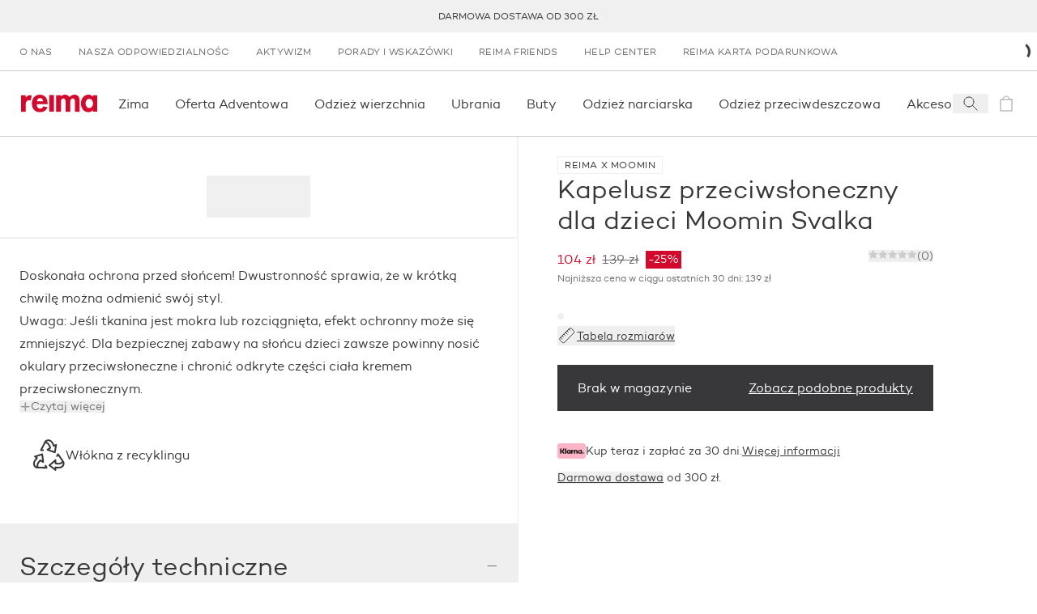

--- FILE ---
content_type: text/html; charset=utf-8
request_url: https://www.reima.com/pl-PL/products/kapelusz-przeciwsloneczny-moomin-svalka?colorId=4204
body_size: 62594
content:
<!DOCTYPE html><html lang="pl-PL"><head><meta charSet="utf-8" data-next-head=""/><meta name="viewport" content="width=device-width" data-next-head=""/><meta property="og:site_name" content="Reima Europa" data-next-head=""/><link rel="preconnect" href="https://cdn.getdalton.com" class="jsx-3672637313" data-next-head=""/><link rel="preconnect" href="https://track.getdalton.com" class="jsx-3672637313" data-next-head=""/><title data-next-head="">Reima Kapelusz przeciwsłoneczny dla dzieci Moomin Svalka</title><meta name="robots" content="index,follow" data-next-head=""/><meta name="description" content="Doskonała ochrona przed słońcem! Dwustronność sprawia, że w krótką chwilę można odmienić swój styl. Uwaga: Jeśli tkanina jest mokra lub rozciągnięta, efekt ochronny może się zmniejszyć. Dla bezpiecznej zabawy na słońcu dzieci zawsze powinny nosić okulary przeciwsłoneczne i chronić odkryte części ciała kremem przeciwsłonecznym. " data-next-head=""/><meta property="og:title" content="Reima Kapelusz przeciwsłoneczny dla dzieci Moomin Svalka" data-next-head=""/><meta property="og:description" content="Doskonała ochrona przed słońcem! Dwustronność sprawia, że w krótką chwilę można odmienić swój styl. Uwaga: Jeśli tkanina jest mokra lub rozciągnięta, efekt ochronny może się zmniejszyć. Dla bezpiecznej zabawy na słońcu dzieci zawsze powinny nosić okulary przeciwsłoneczne i chronić odkryte części ciała kremem przeciwsłonecznym. " data-next-head=""/><meta property="og:url" content="https://www.reima.com/pl-PL/pl-PL/products/kapelusz-przeciwsloneczny-moomin-svalka" data-next-head=""/><meta property="og:image" content="https://cdn.shopify.com/s/files/1/0681/0307/8209/files/5300268A-4204_zoom_1.jpg?v=1712651648" data-next-head=""/><link rel="canonical" href="https://www.reima.com/pl-PL/pl-PL/products/kapelusz-przeciwsloneczny-moomin-svalka" data-next-head=""/><script type="application/ld+json" data-next-head="">{"@context":"https://schema.org","@type":"Product","description":"Doskonała ochrona przed słońcem! Dwustronność sprawia, że w krótką chwilę można odmienić swój styl. Uwaga: Jeśli tkanina jest mokra lub rozciągnięta, efekt ochronny może się zmniejszyć. Dla bezpiecznej zabawy na słońcu dzieci zawsze powinny nosić okulary przeciwsłoneczne i chronić odkryte części ciała kremem przeciwsłonecznym. ","url":"https://www.reima.com/pl-PL/pl-PL/products/kapelusz-przeciwsloneczny-moomin-svalka?colorId=4204&amp;nxtPslug=kapelusz-przeciwsloneczny-moomin-svalka","category":"A_ACCESSORIES &gt; A-1_Headwear &gt; A-1-3_Summer_headwear","itemCondition":"https://schema.org/NewCondition","sku":"5300268A","color":"Lilac Pink","image":["https://cdn.shopify.com/s/files/1/0681/0307/8209/files/5300268A-4204_zoom_1.jpg?v=1712651648"],"brand":{"@type":"Brand","name":"Reima"},"offers":{"price":"104.0","priceCurrency":"PLN","availability":"https://schema.org/OutOfStock","@type":"Offer"},"name":"Kapelusz przeciwsłoneczny dla dzieci Moomin Svalka"}</script><link rel="icon" href="/favicon.ico"/><link rel="preload" href="/_next/static/media/d2acdf562567656a-s.p.woff2" as="font" type="font/woff2" crossorigin="anonymous" data-next-font="size-adjust"/><link rel="preload" href="/_next/static/media/3a830e86dd82d646-s.p.woff2" as="font" type="font/woff2" crossorigin="anonymous" data-next-font="size-adjust"/><script id="dalton" data-nscript="beforeInteractive">
            const DALTON_ID=130984307168;
            (function(d,a,l,t,o,n) {
                if (d.getElementById(t)) return;
                var js = d.createElement(a);
                js.id = t;
                js.async = false;
                js.src = 'https://cdn.getdalton.com/' + o + '.min.js?customer_id=' + o;
                d.getElementsByTagName(l)[0].appendChild(js);
            })(document, 'script', 'head', 'dalton-sdk', DALTON_ID, 1);
            </script><link rel="preload" href="/_next/static/css/8c9e35b5c88459f4.css" as="style"/><link rel="stylesheet" href="/_next/static/css/8c9e35b5c88459f4.css" data-n-g=""/><link rel="preload" href="/_next/static/css/30c93b9e1eb32dda.css" as="style"/><link rel="stylesheet" href="/_next/static/css/30c93b9e1eb32dda.css" data-n-p=""/><link rel="preload" href="/_next/static/css/519b638837368312.css" as="style"/><link rel="stylesheet" href="/_next/static/css/519b638837368312.css"/><link rel="preload" href="/_next/static/css/175edcec7e1f8826.css" as="style"/><link rel="stylesheet" href="/_next/static/css/175edcec7e1f8826.css"/><link rel="preload" href="/_next/static/css/e0ffd5e426b2fe70.css" as="style"/><link rel="stylesheet" href="/_next/static/css/e0ffd5e426b2fe70.css"/><link rel="preload" href="/_next/static/css/ef46db3751d8e999.css" as="style"/><link rel="stylesheet" href="/_next/static/css/ef46db3751d8e999.css"/><link rel="preload" href="/_next/static/css/7df3e9410b01037f.css" as="style"/><link rel="stylesheet" href="/_next/static/css/7df3e9410b01037f.css"/><noscript data-n-css=""></noscript><script defer="" nomodule="" src="/_next/static/chunks/polyfills-42372ed130431b0a.js"></script><script defer="" src="/_next/static/chunks/611.827ebd96352f05c9.js"></script><script defer="" src="/_next/static/chunks/544.85550dbd6a854afd.js"></script><script defer="" src="/_next/static/chunks/1527.c991874168dc1e73.js"></script><script defer="" src="/_next/static/chunks/8229.024fbececa792cd9.js"></script><script defer="" src="/_next/static/chunks/3244.734af161cd56e46d.js"></script><script defer="" src="/_next/static/chunks/6922.15ff005c678a977c.js"></script><script defer="" src="/_next/static/chunks/3549.c5cdd8e1f3afcc09.js"></script><script defer="" src="/_next/static/chunks/6690.1f886e86ceeacdca.js"></script><script defer="" src="/_next/static/chunks/7542.a4c84bd5c08b30f1.js"></script><script src="/_next/static/chunks/webpack-d3616ace657646e6.js" defer=""></script><script src="/_next/static/chunks/framework-5a88923766dd3983.js" defer=""></script><script src="/_next/static/chunks/main-42c3d05e94806992.js" defer=""></script><script src="/_next/static/chunks/pages/_app-e917e6d7b4599693.js" defer=""></script><script src="/_next/static/chunks/9628-401a6af164c0f127.js" defer=""></script><script src="/_next/static/chunks/3730-d1529c8716b40b43.js" defer=""></script><script src="/_next/static/chunks/1069-328164f521dc18f7.js" defer=""></script><script src="/_next/static/chunks/7499-79f2ad87a3b0bec3.js" defer=""></script><script src="/_next/static/chunks/9901-fe5e6688f462b989.js" defer=""></script><script src="/_next/static/chunks/7482-fd3703848872117c.js" defer=""></script><script src="/_next/static/chunks/1253-f820bfdfb7e8bdd7.js" defer=""></script><script src="/_next/static/chunks/4124-cd699cfda56a4902.js" defer=""></script><script src="/_next/static/chunks/2298-54c5ff82de32fd61.js" defer=""></script><script src="/_next/static/chunks/89-bd79e94a5ceb16fc.js" defer=""></script><script src="/_next/static/chunks/5044-c498d0c85d41c04c.js" defer=""></script><script src="/_next/static/chunks/3826-301cf04a0cd1804a.js" defer=""></script><script src="/_next/static/chunks/3810-99dbad08a8a7e621.js" defer=""></script><script src="/_next/static/chunks/6707-ef57fe205e530480.js" defer=""></script><script src="/_next/static/chunks/7715-5827efa0512d1643.js" defer=""></script><script src="/_next/static/chunks/1019-b41b5615303038a4.js" defer=""></script><script src="/_next/static/chunks/1900-1a4f9966f4b84dbd.js" defer=""></script><script src="/_next/static/chunks/1404-13ad11a5236fffee.js" defer=""></script><script src="/_next/static/chunks/pages/products/%5B...slug%5D-6f9e9352ec53f135.js" defer=""></script><script src="/_next/static/v2Jc2Yeji1QMnYfh8QwhB/_buildManifest.js" defer=""></script><script src="/_next/static/v2Jc2Yeji1QMnYfh8QwhB/_ssgManifest.js" defer=""></script><style id="__jsx-3672637313">html{font-family:'campton', 'campton Fallback'}@media(min-width:768px){html{scroll-padding-top:200px}}@media(min-width:1280px){html{scroll-padding-top:280px}}</style></head><body class="site-body"><noscript><iframe src="https://www.googletagmanager.com/ns.html?id=GTM-NFHKTXG"
            height="0" width="0" style="display:none;visibility:hidden"></iframe></noscript><div id="__next"><button class="absolute left-0 bg-red text-white px-4 py-2 rounded-br-md transform -translate-x-full focus:translate-x-0 transition-transform duration-300 ease-out z-50 focus:z-[9999] no-underline font-medium text-base focus:shadow-outer-solid-button">Przejdź do głównej treści</button><header style="transform:translateY(0)" class="z-30 bg-white sticky top-0 left-0 w-full transition-transform"><div class="block lg:hidden top-0 left-0 relative overflow-x-hidden w-full h-[84px] bg-[#f3f3f3] font-sans"><button class="absolute top-[27px] border-0 px-[4px] py-[6px]" aria-label="Zamknij"><svg height="24" width="24" viewBox="0 0 24 24" fill="none" stroke="currentColor" xmlns="http://www.w3.org/2000/svg"><path d="M6 6L18 18" stroke-linecap="square"></path><path d="M18 6L6 18" stroke-linecap="square"></path></svg></button><div class="absolute top-[10px] left-[30px] w-[64px] h-[64px] rounded-[15px]"><svg width="64" height="64" viewBox="0 0 64 64" fill="none" xmlns="http://www.w3.org/2000/svg"><path d="M12.089 0H51.911C58.5877 0 64 5.4128 64 12.0896V51.9104C64 58.5872 58.5877 64 51.911 64H12.089C5.41232 64 0 58.5872 0 51.9104V12.0896C0 5.4128 5.41232 0 12.089 0Z" fill="#D2092D"></path><path d="M45.0954 47.3968L39.8936 52.6224L25.7816 38.6848V50.6816H18.4891V43.4144C18.4891 37.6144 18.4891 31.7664 18.4891 25.992C18.4682 19.7008 22.9171 14.28 29.0918 13.0736C32.555 12.3472 36.1654 13.0304 39.1227 14.9744C42.08 16.9184 44.1402 19.96 44.8466 23.4288C45.7144 27.8064 44.353 32.328 41.2128 35.4992C40.3278 36.2944 39.3882 37.0272 38.4003 37.6896L33.1238 32.712C34.1187 32.0416 35.0517 31.2832 35.9114 30.4464C37.0861 29.2992 37.7574 27.7328 37.7781 26.0912C37.5741 22.9216 34.9437 20.4544 31.7674 20.4544C28.5912 20.4544 25.9608 22.9216 25.7568 26.0912C25.815 27.2848 26.2707 28.4224 27.051 29.3264C28.171 30.6704 29.5398 32.0144 30.3861 32.8864L38.6243 41.0496L45.0954 47.3968Z" fill="white"></path></svg></div><div class="absolute top-[10px] left-[104px] flex overflow-y-hidden w-60% h-64 items-center text-black"><div><div class="text-[16px]">Reima App</div><div class="text-[12px]">Zbieraj nagrody</div><div class="text-[12px]">Pobierz<!-- -->w App Store</div></div></div><a href="https://apps.apple.com/pl/app/reima-shop-kids-clothing/id1465067591?l=pl&amp;utm_source=reima.com&amp;utm_medium=mobile-smartbanner&amp;utm_campaign=ongoing-app-recruitment" target="_blank" class="absolute top-[32px] right-[10px] block px-[10px] min-w-[10%] rounded-[5px] bg-[#f3f3f3] text-[#1474fc] text-[18px] text-center no-underline" rel="noopener" aria-label="Pobierz w App Store"><span class="text-center">Podgląd</span></a></div><div class="bg-gray-lighter flex p-[10px] min-h-[40px] justify-center items-center text-center uppercase text-[12px] leading-tight lg:h-[40px] lg:p-0 relative group" role="region" aria-label="announcement.bar.region.label" aria-live="polite"><div class="swiper w-full"><div class="swiper-wrapper"><div class="swiper-slide"><a class="text-charcoal-dark no-underline hover:text-red" href="/pl-PL/dostawa">Darmowa dostawa od 300 zł</a></div><div class="swiper-slide"><p class="body"><a class="text-charcoal-dark no-underline hover:text-red" href="/pl-PL/reima-friends">-15% na pierwsze zamówienie</a></p></div><div class="swiper-slide"><a class="text-charcoal-dark no-underline hover:text-red" href="/pl-PL/products/collections/xmas-layers">Oferta Adwentowa:-25% na warstwy pośrednie</a></div></div></div><div class="absolute right-2 top-1/2 transform -translate-y-1/2 transition-opacity duration-200 z-10 opacity-0 group-hover:opacity-100 group-focus-within:opacity-100"><button class="flex items-center justify-center text-white cursor-pointer focus:outline-none focus:ring-2 focus:ring-opacity-50 rounded w-6 h-4 lg:w-8 lg:h-5 bg-transparent transition-colors" aria-label="announcement.bar.playbutton.pause.label" aria-pressed="false" title="announcement.bar.playbutton.pause.title"><svg width="16" height="17" viewBox="0 0 16 17" fill="none" xmlns="http://www.w3.org/2000/svg"><path d="M0.170471 16.2047V0.0683594L15.5 8.13654L0.170471 16.2047Z" fill="black"></path></svg></button></div><div class="sr-only" aria-live="polite" role="status"></div></div><nav aria-label="secondary" class="hidden lg:flex lg:px-1 "><ul class="flex flex-col lg:flex-row grow" data-testid="menuList"><li class="hidden lg:block" data-testid="menuListItem"><a class="w-full h-full grow" target="_self" rel="" data-testid="megaMenuLink" href="/pl-PL/o-reima"><span class="block py-2 px-2 lg:px-2 lg:py-[12px] text-dark-charcoal lg:text-gray hover:text-gray-darker transition-all uppercase text-[12px] tracking-[0.03em] lg:" data-testid="menuExtraItem">O nas</span></a></li><li class="lg:hidden"><a class="text-charcoal-dark group w-full inline-flex items-center" target="_self" rel="" data-testid="megaMenuLink" href="/pl-PL/o-reima"><span class="pl-2 lg:pl-3 pr-2 lg:pr-3 py-2 justify-self-stretch grow flex">O nas</span></a></li><li class="hidden lg:block" data-testid="menuListItem"><a class="w-full h-full grow" target="_self" rel="" data-testid="megaMenuLink" href="/pl-PL/nasza-odpowiedzialnocs"><span class="block py-2 px-2 lg:px-2 lg:py-[12px] text-dark-charcoal lg:text-gray hover:text-gray-darker transition-all uppercase text-[12px] tracking-[0.03em] lg:" data-testid="menuExtraItem">Nasza odpowiedzialnośc</span></a></li><li class="lg:hidden"><a class="text-charcoal-dark group w-full inline-flex items-center" target="_self" rel="" data-testid="megaMenuLink" href="/pl-PL/nasza-odpowiedzialnocs"><span class="pl-2 lg:pl-3 pr-2 lg:pr-3 py-2 justify-self-stretch grow flex">Nasza odpowiedzialnośc</span></a></li><li class="hidden lg:block" data-testid="menuListItem"><a class="w-full h-full grow" target="_self" rel="" data-testid="megaMenuLink" href="/pl-PL/activist"><span class="block py-2 px-2 lg:px-2 lg:py-[12px] text-dark-charcoal lg:text-gray hover:text-gray-darker transition-all uppercase text-[12px] tracking-[0.03em] lg:" data-testid="menuExtraItem">Aktywizm</span></a></li><li class="lg:hidden"><a class="text-charcoal-dark group w-full inline-flex items-center" target="_self" rel="" data-testid="megaMenuLink" href="/pl-PL/activist"><span class="pl-2 lg:pl-3 pr-2 lg:pr-3 py-2 justify-self-stretch grow flex">Aktywizm</span></a></li><li class="hidden lg:block" data-testid="menuListItem"><a class="w-full h-full grow" target="_self" rel="" data-testid="megaMenuLink" href="/pl-PL/porady-i-pomoc"><span class="block py-2 px-2 lg:px-2 lg:py-[12px] text-dark-charcoal lg:text-gray hover:text-gray-darker transition-all uppercase text-[12px] tracking-[0.03em] lg:" data-testid="menuExtraItem">Porady i wskazówki</span></a></li><li class="lg:hidden"><a class="text-charcoal-dark group w-full inline-flex items-center" target="_self" rel="" data-testid="megaMenuLink" href="/pl-PL/porady-i-pomoc"><span class="pl-2 lg:pl-3 pr-2 lg:pr-3 py-2 justify-self-stretch grow flex">Porady i wskazówki</span></a></li><li class="hidden lg:block" data-testid="menuListItem"><a class="w-full h-full grow" target="_self" rel="" data-testid="megaMenuLink" href="/pl-PL/reima-friends"><span class="block py-2 px-2 lg:px-2 lg:py-[12px] text-dark-charcoal lg:text-gray hover:text-gray-darker transition-all uppercase text-[12px] tracking-[0.03em] lg:" data-testid="menuExtraItem">Reima Friends</span></a></li><li class="lg:hidden"><a class="text-charcoal-dark group w-full inline-flex items-center" target="_self" rel="" data-testid="megaMenuLink" href="/pl-PL/reima-friends"><span class="pl-2 lg:pl-3 pr-2 lg:pr-3 py-2 justify-self-stretch grow flex">Reima Friends</span></a></li><li class="hidden lg:block" data-testid="menuListItem"><a class="w-full h-full grow" target="_self" rel="" data-testid="megaMenuLink" href="/pl-PL/reima-help-center"><span class="block py-2 px-2 lg:px-2 lg:py-[12px] text-dark-charcoal lg:text-gray hover:text-gray-darker transition-all uppercase text-[12px] tracking-[0.03em] lg:" data-testid="menuExtraItem">Help Center</span></a></li><li class="lg:hidden"><a class="text-charcoal-dark group w-full inline-flex items-center" target="_self" rel="" data-testid="megaMenuLink" href="/pl-PL/reima-help-center"><span class="pl-2 lg:pl-3 pr-2 lg:pr-3 py-2 justify-self-stretch grow flex">Help Center</span></a></li><li class="hidden lg:block" data-testid="menuListItem"><a class="w-full h-full grow" target="_self" rel="" data-testid="megaMenuLink" href="/pl-PL/products/reima-karta-podarunkowa"><span class="block py-2 px-2 lg:px-2 lg:py-[12px] text-dark-charcoal lg:text-gray hover:text-gray-darker transition-all uppercase text-[12px] tracking-[0.03em] lg:" data-testid="menuExtraItem">Reima karta podarunkowa</span></a></li><li class="lg:hidden"><a class="text-charcoal-dark group w-full inline-flex items-center" target="_self" rel="" data-testid="megaMenuLink" href="/pl-PL/products/reima-karta-podarunkowa"><span class="pl-2 lg:pl-3 pr-2 lg:pr-3 py-2 justify-self-stretch grow flex">Reima karta podarunkowa</span></a></li></ul><div class="flex justify-center items-center justify-self-end relative"><div class="h-3 w-3 text-black animate-spin"><svg viewBox="0 0 24 24" xmlns="http://www.w3.org/2000/svg"><path d="M24 12C24 18.6274 18.6274 24 12 24C5.37258 24 0 18.6274 0 12C0 5.37258 5.37258 0 12 0C18.6274 0 24 5.37258 24 12ZM3 12C3 16.9706 7.02944 21 12 21C16.9706 21 21 16.9706 21 12C21 7.02944 16.9706 3 12 3C7.02944 3 3 7.02944 3 12Z" fill="white" fill-opacity="0.5"></path><path d="M12 0C13.5759 1.8792e-08 15.1363 0.310389 16.5922 0.913446C18.0481 1.5165 19.371 2.40042 20.4853 3.51472C21.5996 4.62902 22.4835 5.95189 23.0866 7.4078C23.6896 8.86371 24 10.4241 24 12L21 12C21 10.8181 20.7672 9.64778 20.3149 8.55585C19.8626 7.46392 19.1997 6.47177 18.364 5.63604C17.5282 4.80031 16.5361 4.13738 15.4442 3.68508C14.3522 3.23279 13.1819 3 12 3L12 0Z" fill="currentColor"></path></svg></div></div></nav><div class="flex justify-between items-center lg:justify-start px-2 py-[10px] lg:py-0 border-y border-gray-light min-h-[82px]"><a class="p-1" aria-label="reima.home.link.label" data-testid="mainIcon" href="/pl-PL"><svg height="22px" width="98px" viewBox="0 0 120 28" fill="none" xmlns="http://www.w3.org/2000/svg"><g clip-path="url(#clip0_50_2619)"><path d="M15.2873 9.2315C14.4517 8.96403 13.5814 8.82559 12.7055 8.8208C7.97818 8.8208 7.34909 13.5087 7.34909 17.5325V26.9009H0V0.904655H7.35091V4.58615H7.45454C8.72727 3.0155 11.0909 0.886155 13.5527 0.823255C14.7134 0.804374 15.8684 0.992204 16.9655 1.37825L15.2873 9.2315Z" fill="#D2092D"></path><path d="M24.9 15.0941C24.9 18.3779 26.16 22.0834 29.9909 22.0834C32.4054 22.0834 33.9291 20.6034 34.9273 18.5351L41.7 19.6451C39.9164 24.8381 35.4 27.75 30 27.75C22.02 27.75 17.1364 22.0316 17.1364 14.1414C17.1364 6.25114 21.2727 0.0573425 29.6254 0.0573425C38.0782 0.0573425 41.8582 6.35844 41.8582 14.195V15.0941H24.9ZM34.9291 10.4876C34.5654 7.84029 32.8818 5.24659 30.0454 5.24659C27.1054 5.24659 25.4782 7.78849 25.1091 10.4876H34.9291Z" fill="#D2092D"></path><path d="M51.8364 0.734436H44.4855V26.7325H51.8364V0.734436Z" fill="#D2092D"></path><path d="M62.7273 3.23379H62.8327C64.2418 1.16919 66.7636 0.0573425 69.1254 0.0573425C72.3291 0.0573425 74.56 1.21729 76.4182 3.95714C78.0818 1.59284 81.0436 0.0573425 84.0363 0.0573425C90.6 0.0573425 92.2182 5.03384 92.2182 10.7004V26.9027H84.8763V13.2423C84.8763 10.7004 85.0327 5.98844 81.4109 5.98844C77.42 5.98844 77.4727 11.4422 77.4727 14.1432V26.9082H70.1236V13.7177C70.1236 11.1758 70.4382 5.98659 66.6054 5.98659C62.5109 5.98844 62.7273 11.3886 62.7273 14.1414V26.9064H55.3691V0.904643H62.7273V3.23379Z" fill="#D2092D"></path><path d="M120 26.8454H112.755V24.4625H112.649C111.885 25.4839 110.896 26.3083 109.761 26.8694C108.626 27.4304 107.378 27.7124 106.116 27.6927C98.5545 27.6927 94.2491 20.7551 94.2491 13.714C94.2491 6.8302 98.6127 0 106.009 0C108.687 0 110.967 1.1655 112.753 3.28375V0.8473H120V26.8454ZM113.273 13.8195C113.273 10.3249 111.136 6.56565 107.355 6.56565C103.573 6.56565 101.48 10.3249 101.48 13.8195C101.48 17.3141 103.565 21.127 107.345 21.127C111.125 21.127 113.264 17.3141 113.264 13.8195" fill="#D2092D"></path></g><defs><clipPath id="clip0_50_2619"><rect width="120" height="27.75" fill="white"></rect></clipPath></defs></svg></a><nav data-testid="primaryNav" aria-label="primary" class="hidden lg:flex justify-start grow overflow-x-auto horizontalScrollbar"><ul class="flex flex-row relative" data-testid="megaMenuList"><li class="block"><div class="group/item flex items-center"><a class="w-full h-full grow" target="_self" rel="" data-testid="megaMenuLink" href="/pl-PL/collections/winter"><span class="py-[12px] lg:py-[1.75rem] lg:px-2 flex relative w-full navItem group/menuitem" data-testid="navItemDesktop"><span class="break-keep whitespace-nowrap">Zima</span><span class="scale-x-0 hidden lg:inline-block w-[calc(100%-2rem)] h-[3px] absolute left-0 right-0 bottom-0 mx-auto duration-300 group-hover/item:bg-red group-hover/item:transition group-hover/item:scale-x-100" data-testid="navItemDesktopUnderline"></span></span></a></div></li><li class="block"><div class="group/item flex items-center"><a class="w-full h-full grow" target="_self" rel="" data-testid="megaMenuLink" href="/pl-PL/collections/xmas-layers"><span class="py-[12px] lg:py-[1.75rem] lg:px-2 flex relative w-full navItem group/menuitem" data-testid="navItemDesktop"><span class="break-keep whitespace-nowrap">Oferta Adventowa</span><span class="scale-x-0 hidden lg:inline-block w-[calc(100%-2rem)] h-[3px] absolute left-0 right-0 bottom-0 mx-auto duration-300 group-hover/item:bg-red group-hover/item:transition group-hover/item:scale-x-100" data-testid="navItemDesktopUnderline"></span></span></a></div></li><li class="block"><div class="group/item flex items-center"><a class="w-full h-full grow" target="_self" rel="" data-testid="megaMenuLink" href="/pl-PL/collections/dzieci-odziez-outdoor"><span class="py-[12px] lg:py-[1.75rem] lg:px-2 flex relative w-full navItem group/menuitem" data-testid="navItemDesktop"><span class="break-keep whitespace-nowrap">Odzież wierzchnia</span><span class="scale-x-0 hidden lg:inline-block w-[calc(100%-2rem)] h-[3px] absolute left-0 right-0 bottom-0 mx-auto duration-300 group-hover/item:bg-red group-hover/item:transition group-hover/item:scale-x-100" data-testid="navItemDesktopUnderline"></span></span></a></div></li><li class="block"><div class="group/item flex items-center"><a class="w-full h-full grow" target="_self" rel="" data-testid="megaMenuLink" href="/pl-PL/collections/odziez-dziecieca"><span class="py-[12px] lg:py-[1.75rem] lg:px-2 flex relative w-full navItem group/menuitem" data-testid="navItemDesktop"><span class="break-keep whitespace-nowrap">Ubrania</span><span class="scale-x-0 hidden lg:inline-block w-[calc(100%-2rem)] h-[3px] absolute left-0 right-0 bottom-0 mx-auto duration-300 group-hover/item:bg-red group-hover/item:transition group-hover/item:scale-x-100" data-testid="navItemDesktopUnderline"></span></span></a></div></li><li class="block"><div class="group/item flex items-center"><a class="w-full h-full grow" target="_self" rel="" data-testid="megaMenuLink" href="/pl-PL/collections/buty-dzieciece"><span class="py-[12px] lg:py-[1.75rem] lg:px-2 flex relative w-full navItem group/menuitem" data-testid="navItemDesktop"><span class="break-keep whitespace-nowrap">Buty</span><span class="scale-x-0 hidden lg:inline-block w-[calc(100%-2rem)] h-[3px] absolute left-0 right-0 bottom-0 mx-auto duration-300 group-hover/item:bg-red group-hover/item:transition group-hover/item:scale-x-100" data-testid="navItemDesktopUnderline"></span></span></a></div></li><li class="block"><div class="group/item flex items-center"><a class="w-full h-full grow" target="_self" rel="" data-testid="megaMenuLink" href="/pl-PL/collections/ski"><span class="py-[12px] lg:py-[1.75rem] lg:px-2 flex relative w-full navItem group/menuitem" data-testid="navItemDesktop"><span class="break-keep whitespace-nowrap">Odzież narciarska</span><span class="scale-x-0 hidden lg:inline-block w-[calc(100%-2rem)] h-[3px] absolute left-0 right-0 bottom-0 mx-auto duration-300 group-hover/item:bg-red group-hover/item:transition group-hover/item:scale-x-100" data-testid="navItemDesktopUnderline"></span></span></a></div></li><li class="block"><div class="group/item flex items-center"><a class="w-full h-full grow" target="_self" rel="" data-testid="megaMenuLink" href="/pl-PL/collections/dzieci-odziez-przeciwdeszczowa"><span class="py-[12px] lg:py-[1.75rem] lg:px-2 flex relative w-full navItem group/menuitem" data-testid="navItemDesktop"><span class="break-keep whitespace-nowrap">Odzież przeciwdeszczowa </span><span class="scale-x-0 hidden lg:inline-block w-[calc(100%-2rem)] h-[3px] absolute left-0 right-0 bottom-0 mx-auto duration-300 group-hover/item:bg-red group-hover/item:transition group-hover/item:scale-x-100" data-testid="navItemDesktopUnderline"></span></span></a></div></li><li class="block"><div class="group/item flex items-center"><a class="w-full h-full grow" target="_self" rel="" data-testid="megaMenuLink" href="/pl-PL/collections/dzieci-akcesoria"><span class="py-[12px] lg:py-[1.75rem] lg:px-2 flex relative w-full navItem group/menuitem" data-testid="navItemDesktop"><span class="break-keep whitespace-nowrap">Akcesoria</span><span class="scale-x-0 hidden lg:inline-block w-[calc(100%-2rem)] h-[3px] absolute left-0 right-0 bottom-0 mx-auto duration-300 group-hover/item:bg-red group-hover/item:transition group-hover/item:scale-x-100" data-testid="navItemDesktopUnderline"></span></span></a></div></li><li class="block"><div class="group/item flex items-center"><a class="w-full h-full grow" target="_self" rel="" data-testid="megaMenuLink" href="/pl-PL/collections/moomin"><span class="py-[12px] lg:py-[1.75rem] lg:px-2 flex relative w-full navItem group/menuitem" data-testid="navItemDesktop"><span class="break-keep whitespace-nowrap">Reima x Moomin</span><span class="scale-x-0 hidden lg:inline-block w-[calc(100%-2rem)] h-[3px] absolute left-0 right-0 bottom-0 mx-auto duration-300 group-hover/item:bg-red group-hover/item:transition group-hover/item:scale-x-100" data-testid="navItemDesktopUnderline"></span></span></a></div></li><li class="block"><div class="group/item flex items-center"><a class="w-full h-full grow" target="_self" rel="" data-testid="megaMenuLink" href="/pl-PL/collections/niemowleta-odziez"><span class="py-[12px] lg:py-[1.75rem] lg:px-2 flex relative w-full navItem group/menuitem" data-testid="navItemDesktop"><span class="break-keep whitespace-nowrap">Odzież dla niemowląt</span><span class="scale-x-0 hidden lg:inline-block w-[calc(100%-2rem)] h-[3px] absolute left-0 right-0 bottom-0 mx-auto duration-300 group-hover/item:bg-red group-hover/item:transition group-hover/item:scale-x-100" data-testid="navItemDesktopUnderline"></span></span></a></div></li><li class="block"><div class="group/item flex items-center"><a class="w-full h-full grow" target="_self" rel="" data-testid="megaMenuLink" href="/pl-PL/collections/sale"><span class="py-[12px] lg:py-[1.75rem] lg:px-2 flex relative w-full navItem group/menuitem" data-testid="navItemDesktop"><span class="break-keep whitespace-nowrap">Outlet</span><span class="scale-x-0 hidden lg:inline-block w-[calc(100%-2rem)] h-[3px] absolute left-0 right-0 bottom-0 mx-auto duration-300 group-hover/item:bg-red group-hover/item:transition group-hover/item:scale-x-100" data-testid="navItemDesktopUnderline"></span></span></a></div></li></ul></nav><div class="inline-flex"><button aria-label="Open search" class="flex items-center justify-center w-[44px]" data-testid="searchIcon"><svg width="24" height="24" viewBox="0 0 24 24" fill="none" xmlns="http://www.w3.org/2000/svg"><path d="M14.4121 14.4121L20 20" stroke="#38383B" stroke-linecap="square"></path><path d="M10 16C13.3137 16 16 13.3137 16 10C16 6.68629 13.3137 4 10 4C6.68629 4 4 6.68629 4 10C4 13.3137 6.68629 16 10 16Z" stroke="#38383B" stroke-linecap="square"></path></svg></button><a aria-label="icon.sronly.description.empty" class="flex items-center justify-center w-[44px] pointer-events-none opacity-50" data-testid="cartIcon" href="/pl-PL/cart"><span class="relative text-charcoal-dark" data-testid="cartIcon"><svg width="24" height="24" viewBox="0 0 24 24" fill="none" xmlns="http://www.w3.org/2000/svg"><path d="M19 7H5V21H19V7Z" stroke="currentColor" stroke-linecap="square"></path><path d="M8 7C8 5.93913 8.42143 4.92172 9.17157 4.17157C9.92172 3.42143 10.9391 3 12 3C13.0609 3 14.0783 3.42143 14.8284 4.17157C15.5786 4.92172 16 5.93913 16 7" stroke="currentColor" stroke-linecap="square"></path></svg></span></a><button aria-label="Open menu" class="flex items-center justify-center w-[44px] lg:hidden"><svg width="24" height="24" viewBox="0 0 24 24" fill="none" xmlns="http://www.w3.org/2000/svg"><line x1="24" y1="4.5" x2="3.27836e-08" y2="4.5" stroke="#38383B"></line><line x1="24" y1="12.5" x2="3.27836e-08" y2="12.5" stroke="#38383B"></line><line x1="24" y1="20.5" x2="3.27836e-08" y2="20.5" stroke="#38383B"></line></svg></button></div></div></header><main id="main-content" tabindex="-1" class="focus:outline-none"><main><div class="transition-opacity opacity-0 duration-[125ms] ease-in-out container mx-auto opacity-100"><article class="relative flex flex-col lg:grid lg:grid-cols-pdp-lg xl:grid-cols-pdp-xl lg:border-b border-gray-lighter" data-testid="productArticle"><div class="lg:hidden px-2 py-[12px] min-h-[131px] md:min-h-[101px] flex flex-col justify-between"><div class="mb-[14px] lg:mb-[18px] flex flex-col gap-px"><span class="w-[420px] h-[30px] bg-gray-lighter rounded animate-pulse"></span></div><div class="w-full my-[10px] flex justify-between"><span class="w-[70px] h-[23px] bg-gray-lighter rounded animate-pulse"></span><span class="w-[100px] h-[23px] bg-gray-lighter rounded animate-pulse"></span></div></div><section class="lg:col-start-1 lg:col-span-1 row-start-1 row-span-1 lg:border-r lg:border-b border-gray-lighter" data-testid="productImageSection"><h2 class="sr-only">Zdjęcia produktu</h2><section class="lg:col-start-1 lg:col-span-1 row-start-1 row-span-1 lg:border-r lg:border-b border-gray-lighter" data-testid="productImageSection"><div class="lg:px-3 lg:pt-3"><div class="flex gap-[20px]"><div class="w-full overflow-hidden block aspect-[708/1020] bg-gray-lighter animate-pulse"></div><div class="w-full overflow-hidden aspect-[708/1020] bg-gray-lighter animate-pulse hidden lg:block"></div></div><div class="lg:py-[1.5rem] hidden lg:block"><div class="max-w-[30rem] mx-auto flex justify-center items-center gap-[5px] min-h-[52px]"><div class="w-[32px] overflow-hidden block h-[52px] aspect-[32/52] bg-gray-lighter animate-pulse"></div><div class="w-[32px] overflow-hidden block h-[52px] aspect-[32/52] bg-gray-lighter animate-pulse"></div><div class="w-[32px] overflow-hidden block h-[52px] aspect-[32/52] bg-gray-lighter animate-pulse"></div><div class="w-[32px] overflow-hidden block h-[52px] aspect-[32/52] bg-gray-lighter animate-pulse"></div></div></div></div></section></section><aside class="relative lg:col-span-1 lg:col-start-2 lg:row-start-1 lg:row-span-2 lg:self-stretch"><div style="top:0" data-testid="productSelections" class="lg:sticky flex flex-col p-2 lg:pt-3 lg:pr-3 lg:pb-3 lg:pl-6 xl:pr-[20%] transition-all"><div class="hidden lg:block" data-testid="productDetails"><div class="flex flex-wrap gap-1"><div class="p-[6px] lg:px-1 lg:py-[4px] ui-tiny lg:ui-extra-small uppercase bg-white text-charcoal-dark inline-block border border-gray-lighter">Reima x Moomin</div></div><div class="mb-[14px] lg:mb-[18px]"><h1 class="text-[24px] lg:text-[32px] leading-[30px] lg:leading-[38px]" data-testid="title">Kapelusz przeciwsłoneczny dla dzieci Moomin Svalka</h1></div><div class="flex lg:my-2 flex-col"><div class="w-full flex justify-between items-start flex-row"><div class="flex flex-col"><span class="tracking-wide flex items-center space-x-1"><span data-testid="price" class="text-red" aria-label="Aktualna cena obniżona, 104 zł">104 zł<!-- --> </span><span data-testid="oldPrice" class="line-through text-gray" aria-label="Pierwotna cena, 139 zł">139 zł<!-- --> </span><span class="bg-red text-white lg:text-sm px-[1px] lg:px-[3px] py-[4px] lg:py-[3px] leading-[12px] lg:leading-[16px]" aria-label="Obniżka 25%">-<!-- -->25<!-- -->%</span></span><span class="text-gray text-[12px]">Najniższa cena w ciągu ostatnich 30 dni: 139 zł</span></div><button class="flex flex-col lg:flex-row items-center gap-1 text-charcoal-dark group hover:text-red hover:fill-red" aria-label="0.0 to średnia ocena produktu dla 0 recenzji"><span class="gap-[3px] text-lg inline-flex"><span aria-hidden="true" class="h-[12px] w-[12px] fill-gray-light group-hover:fill-red"><svg viewBox="0 0 13 12" xmlns="http://www.w3.org/2000/svg"><path d="M6.27467 9.896L2.39667 11.9347L3.13733 7.61667L0 4.55867L4.336 3.92867L6.27467 0L8.21333 3.92867L12.5493 4.55867L9.412 7.61667L10.1527 11.9347L6.27467 9.896Z"></path></svg></span><span aria-hidden="true" class="h-[12px] w-[12px] fill-gray-light group-hover:fill-red"><svg viewBox="0 0 13 12" xmlns="http://www.w3.org/2000/svg"><path d="M6.27467 9.896L2.39667 11.9347L3.13733 7.61667L0 4.55867L4.336 3.92867L6.27467 0L8.21333 3.92867L12.5493 4.55867L9.412 7.61667L10.1527 11.9347L6.27467 9.896Z"></path></svg></span><span aria-hidden="true" class="h-[12px] w-[12px] fill-gray-light group-hover:fill-red"><svg viewBox="0 0 13 12" xmlns="http://www.w3.org/2000/svg"><path d="M6.27467 9.896L2.39667 11.9347L3.13733 7.61667L0 4.55867L4.336 3.92867L6.27467 0L8.21333 3.92867L12.5493 4.55867L9.412 7.61667L10.1527 11.9347L6.27467 9.896Z"></path></svg></span><span aria-hidden="true" class="h-[12px] w-[12px] fill-gray-light group-hover:fill-red"><svg viewBox="0 0 13 12" xmlns="http://www.w3.org/2000/svg"><path d="M6.27467 9.896L2.39667 11.9347L3.13733 7.61667L0 4.55867L4.336 3.92867L6.27467 0L8.21333 3.92867L12.5493 4.55867L9.412 7.61667L10.1527 11.9347L6.27467 9.896Z"></path></svg></span><span aria-hidden="true" class="h-[12px] w-[12px] fill-gray-light group-hover:fill-red"><svg viewBox="0 0 13 12" xmlns="http://www.w3.org/2000/svg"><path d="M6.27467 9.896L2.39667 11.9347L3.13733 7.61667L0 4.55867L4.336 3.92867L6.27467 0L8.21333 3.92867L12.5493 4.55867L9.412 7.61667L10.1527 11.9347L6.27467 9.896Z"></path></svg></span><span class="text-sm" aria-hidden="true"><span class="text-gray group-hover:text-gray">(<!-- -->0<!-- -->)</span></span><span class="sr-only">reviews.ratingStarsTotalReviews.sronly.description</span></span></button></div></div></div><div class="flex items-center gap-1 bg-yellow mt-2"><span class="h-1 w-1 rounded-full bg-gray-lighter"></span><span class="text-charcoal-dark text-sm"> </span></div><div class="mt-1"><button class="inline-link text-sm flex gap-1 items-center"><svg height="24" width="24" stroke="currentColor" viewBox="0 0 24 24" fill="none" xmlns="http://www.w3.org/2000/svg"><path d="M3.98047 14.1099L6.01047 16.1399" stroke-linecap="round" stroke-linejoin="round"></path><path d="M10.0605 8.04004L12.0905 10.06" stroke-linecap="round" stroke-linejoin="round"></path><path d="M6.00977 12.0898L7.35977 13.4398" stroke-linecap="round" stroke-linejoin="round"></path><path d="M8.03906 10.0601L9.38906 11.4101" stroke-linecap="round" stroke-linejoin="round"></path><path d="M12.0898 6.00977L13.4398 7.35977" stroke-linecap="round" stroke-linejoin="round"></path><path d="M14.1094 3.97998L15.4594 5.33998" stroke-linecap="round" stroke-linejoin="round"></path><path d="M14.782 3.31371L3.30565 14.7901C2.55975 15.536 2.55975 16.7453 3.30565 17.4912L6.0068 20.1923C6.7527 20.9382 7.96205 20.9382 8.70795 20.1923L20.1843 8.716C20.9302 7.9701 20.9302 6.76076 20.1843 6.01486L17.4831 3.31371C16.7372 2.56781 15.5279 2.56781 14.782 3.31371Z" stroke-linecap="round" stroke-linejoin="round"></path></svg>Tabela rozmiarów</button></div><button data-testid="productOutOfStock" class="bg-black border-black focus:shadow-outer-solid-button hover:shadow-inner-full-10 w-full flex items-center justify-between transition-all duration-175 border text-white py-2 lg:py-2 px-3 lg:px-3 my-3"><span class="font-medium">Brak w magazynie</span><span class="underline">Zobacz podobne produkty</span></button><div class="my-2 flex flex-col gap-[10px]"><div class="flex items-center gap-[10px] text-charcoal-dark text-sm"><svg viewBox="0 0 800 444.75" version="1.1" xmlns="http://www.w3.org/2000/svg" class="w-[35px]"><g transform="matrix(17.769 0 0 17.769 .23581 .30022)" fill-rule="evenodd"><rect x="5.6843e-14" width="45" height="25" rx="4.321" fill="#ffb3c7"></rect><g fill="#0a0b09"><path d="m40.787 14.674c-.58875 0-1.066.48158-1.066 1.0757 0 .594.47725 1.0757 1.066 1.0757.58874 0 1.0661-.48167 1.0661-1.0757 0-.59416-.47734-1.0757-1.0661-1.0757zm-3.5073-.83166c0-.81338-.68897-1.4726-1.5389-1.4726s-1.539.65925-1.539 1.4726c0 .81339.68898 1.4728 1.539 1.4728s1.5389-.65941 1.5389-1.4728zm.0057-2.8622h1.6984v5.7242h-1.6984v-.36584c-.47982.3302-1.059.52431-1.6837.52431-1.6531 0-2.9933-1.3523-2.9933-3.0205s1.3402-3.0204 2.9933-3.0204c.6247 0 1.2039.1941 1.6837.5244v-.36619zm-13.592.74562v-.74554h-1.7389v5.7241h1.7428v-2.6725c0-.90167.96849-1.3863 1.6405-1.3863.0069 0 .01331.000667.02019.000752v-1.6656c-.68973 0-1.3241.298-1.6646.7452zm-4.3316 2.1166c0-.81338-.68905-1.4726-1.539-1.4726-.84991 0-1.539.65925-1.539 1.4726 0 .81339.68905 1.4728 1.539 1.4728.84998 0 1.539-.65941 1.539-1.4728zm.0056-2.8622h1.6985v5.7242h-1.6985v-.36584c-.47982.3302-1.059.52431-1.6836.52431-1.6532 0-2.9934-1.3523-2.9934-3.0205s1.3402-3.0204 2.9934-3.0204c.62464 0 1.2038.1941 1.6836.5244v-.36619zm10.223-.15396c-.67846 0-1.3206.21255-1.7499.79895v-.64465h-1.6911v5.7239h1.7119v-3.0081c0-.87046.57847-1.2967 1.275-1.2967.74646 0 1.1756.44996 1.1756 1.2849v3.0199h1.6964v-3.6401c0-1.3321-1.0496-2.238-2.4179-2.238zm-17.374 5.8782h1.7777v-8.2751h-1.7777zm-7.8091.0023h1.8824v-8.2789h-1.8824zm6.584-8.2789c0 1.7923-.69219 3.4596-1.9256 4.6989l2.602 3.5803h-2.325l-2.8278-3.891.72981-.55152c1.2103-.91484 1.9045-2.3132 1.9045-3.8367h1.8421z"></path></g></g></svg>Kup teraz i zapłać za 30 dni. <a target="_blank" rel="noopener noreferrer" class="underline hover:text-gray-darker transition-all" href="https://www.klarna.com/pl/">Więcej informacji</a></div></div><div class="flex flex-col gap-1 text-charcoal-dark"><p class="paragraph-small m-0"><button type="button" class="inline-link">Darmowa dostawa</button>  od 300 zł.</p></div></div></aside><div class="lg:hidden px-2 mt-2"><hr class="border-gray-lighter lg:hidden"/></div><div class="lg:col-start-1 lg:col-span-1 lg:row-start-2 lg:row-span-1"><section class="lg:border-r lg:border-b border-gray-lighter"><div class="py-4 px-2 lg:px-3"><h2 class="sr-only">Opis produktu</h2><div class="max-w-none prose"><div data-testid="description"><p><span>Doskonała ochrona przed słońcem! Dwustronność sprawia, że w krótką chwilę można odmienić swój styl.</span></p>
<p><span>Uwaga: Jeśli tkanina jest mokra lub rozciągnięta, efekt ochronny może się zmniejszyć. Dla bezpiecznej zabawy na słońcu dzieci zawsze powinny nosić okulary przeciwsłoneczne i chronić odkryte części ciała kremem przeciwsłonecznym.</span></p>
<p><span></span></p></div></div><button data-testid="read-more-button" class="select-none flex items-center paragraph-small m-0 gap-1 text-gray" id="headlessui-disclosure-button-:R2csqdrm:" type="button" aria-expanded="false" data-headlessui-state=""><span class="h-[14px] w-[14px] flex items-center" aria-hidden="true"><svg height="14" width="14" viewBox="0 0 24 24" stroke="currentColor" fill="none" xmlns="http://www.w3.org/2000/svg"><path fill-rule="evenodd" clip-rule="evenodd" d="M13 3V11H21V12H13V20H12V12H4V11H12V3H13Z"></path></svg></span>Czytaj więcej</button><ul class="w-full flex flex-col lg:flex-row gap-y-2 lg:gap-x-2 flex-wrap justify-start px-2 py-4 lg:pb-4 lg:pt-4 lg:pl-2 lg:pr-0"><li class="flex gap-2"><div class="shrink-0 flex items-center justify-center"><img alt="" loading="lazy" width="41" height="41" decoding="async" data-nimg="1" style="color:transparent" srcSet="/images/feature-symbols/SUSTAINABILITY.REC-1.svg?w=48&amp;q=75 1x, /images/feature-symbols/SUSTAINABILITY.REC-1.svg?w=96&amp;q=75 2x" src="/images/feature-symbols/SUSTAINABILITY.REC-1.svg?w=96&amp;q=75"/></div><div class="flex flex-col text-charcoal-dark items-center justify-center"><span class=" ">Włókna z recyklingu</span></div></li></ul></div></section><section class="border-t lg:border-t-0 lg:border-r border-b border-gray-lighter" data-testid="technical-features"><button class="py-3 lg:py-4 px-2 lg:px-3 w-full inline-flex justify-between items-center text-charcoal-dark select-none hover:shadow-inner-full-10 transition-all duration-175" id="headlessui-disclosure-button-:R15sqdrm:" type="button" aria-expanded="true" data-headlessui-state="open"><span class="text-lg lg:text-4xl uppercase lg:normal-case">Szczegóły techniczne</span><span class="h-2 w-2 flex items-center duration-275"><svg height="16" width="16" viewBox="0 0 24 24" stroke="currentColor" fill="none" xmlns="http://www.w3.org/2000/svg"><line x1="4" y1="11.5" x2="21" y2="11.5"></line></svg></span></button><div><div class="py-3 lg:py-3 flex flex-col lg:flex-row lg:justify-between space-y-2 lg:space-y-0 lg:divide-x divide-gray-lighter" id="headlessui-disclosure-panel-:R25sqdrm:" data-headlessui-state="open"><ul class="w-full px-2 lg:px-3 grid lg:grid-cols-2 lg:[&amp;&gt;*:nth-child(odd)]:pr-3 lg:[&amp;&gt;*:nth-child(even)]:pl-3 lg:[&amp;&gt;*:nth-child(even)]:border-l"><li class="inline-flex gap-[21px] border-gray-lighter pb-4 lg:pb-6"><div class="shrink-0"><img alt="" loading="lazy" width="41" height="41" decoding="async" data-nimg="1" style="color:transparent" srcSet="/images/feature-symbols/BREATHABILITY.S004.svg?w=48&amp;q=75 1x, /images/feature-symbols/BREATHABILITY.S004.svg?w=96&amp;q=75 2x" src="/images/feature-symbols/BREATHABILITY.S004.svg?w=96&amp;q=75"/></div><div class="flex flex-col text-charcoal-dark"><span class="font-bold">Oddychający materiał</span></div></li><li class="inline-flex gap-[21px] border-gray-lighter pb-4 lg:pb-6"><div class="shrink-0"><img alt="" loading="lazy" width="41" height="41" decoding="async" data-nimg="1" style="color:transparent" srcSet="/images/feature-symbols/UPF.S003.svg?w=48&amp;q=75 1x, /images/feature-symbols/UPF.S003.svg?w=96&amp;q=75 2x" src="/images/feature-symbols/UPF.S003.svg?w=96&amp;q=75"/></div><div class="flex flex-col text-charcoal-dark"><span class="font-bold">UV 50+</span></div></li></ul></div></div></section><section class="border-t lg:border-t-0 lg:border-r border-b border-gray-lighter" data-testid="product-information"><button class="py-3 lg:py-4 px-2 lg:px-3 w-full inline-flex justify-between items-center text-charcoal-dark select-none hover:shadow-inner-full-10 transition-all duration-175" id="headlessui-disclosure-button-:R19sqdrm:" type="button" aria-expanded="false" data-headlessui-state=""><span class="text-lg lg:text-4xl uppercase lg:normal-case">Informacje o produkcie</span><span class="h-2 w-2 flex items-center duration-275"><svg height="16" width="16" viewBox="0 0 24 24" stroke="currentColor" fill="none" xmlns="http://www.w3.org/2000/svg"><path fill-rule="evenodd" clip-rule="evenodd" d="M13 3V11H21V12H13V20H12V12H4V11H12V3H13Z"></path></svg></span></button></section><section class="border-t lg:border-t-0 lg:border-r border-b border-gray-lighter" data-testid="sustainability"><button class="py-3 lg:py-4 px-2 lg:px-3 w-full inline-flex justify-between items-center text-charcoal-dark select-none hover:shadow-inner-full-10 transition-all duration-175" id="headlessui-disclosure-button-:R1dsqdrm:" type="button" aria-expanded="false" data-headlessui-state=""><span class="text-lg lg:text-4xl uppercase lg:normal-case">Zrównoważony rozwój</span><span class="h-2 w-2 flex items-center duration-275"><svg height="16" width="16" viewBox="0 0 24 24" stroke="currentColor" fill="none" xmlns="http://www.w3.org/2000/svg"><path fill-rule="evenodd" clip-rule="evenodd" d="M13 3V11H21V12H13V20H12V12H4V11H12V3H13Z"></path></svg></span></button></section><section class="border-t lg:border-t-0 lg:border-r border-b border-gray-lighter" data-testid="materials-and-care"><button class="py-3 lg:py-4 px-2 lg:px-3 w-full inline-flex justify-between items-center text-charcoal-dark select-none hover:shadow-inner-full-10 transition-all duration-175" id="headlessui-disclosure-button-:R1hsqdrm:" type="button" aria-expanded="false" data-headlessui-state=""><span class="text-lg lg:text-4xl uppercase lg:normal-case">Materiał i obróbka</span><span class="h-2 w-2 flex items-center duration-275"><svg height="16" width="16" viewBox="0 0 24 24" stroke="currentColor" fill="none" xmlns="http://www.w3.org/2000/svg"><path fill-rule="evenodd" clip-rule="evenodd" d="M13 3V11H21V12H13V20H12V12H4V11H12V3H13Z"></path></svg></span></button></section><section class="border-t lg:border-t-0 lg:border-r border-gray-lighter overflow-auto"><section class="border-t lg:border-t-0 lg:border-r border-gray-lighter" data-testid="shipping-delivery"><button class="py-3 lg:py-4 px-2 lg:px-3 w-full inline-flex justify-between items-center text-charcoal-dark select-none hover:shadow-inner-full-10 transition-all duration-175" id="headlessui-disclosure-button-:Rmsqdrm:" type="button" aria-expanded="false" data-headlessui-state=""><span class="text-lg lg:text-4xl uppercase lg:normal-case">Dostawa i zwroty</span><span class="h-2 w-2 flex items-center duration-275"><svg height="16" width="16" viewBox="0 0 24 24" stroke="currentColor" fill="none" xmlns="http://www.w3.org/2000/svg"><path fill-rule="evenodd" clip-rule="evenodd" d="M13 3V11H21V12H13V20H12V12H4V11H12V3H13Z"></path></svg></span></button></section><section id="reviews"><section class="border-t lg:border-t-0 lg:border-r border-b border-gray-lighter"><div class="py-3 lg:py-4 px-2 lg:px-3 flex justify-between items-center"><span class="h-[24px] lg:h-[40px] w-[150px] lg:w-[370px] bg-gray-lighter rounded animate-pulse"></span><span class="h-[16px] w-2 lg:w-2 bg-gray-lighter rounded animate-pulse"></span></div></section></section></section></div></article><div id="relatedProducts"></div><!--$--><!--/$--></div></main></main><footer><section class="lg:col-span-full"><hr class="text-gray-lighter h-px col-span-full"/><div class="px-3 lg:px-6 xl:px-15 py-[32px] lg:py-[50px]"><div class="mx-auto flex flex-col lg:flex-row justify-between lg:justify-between gap-2 lg:max-w-[1024px] 2xl:max-w-[1280px]"><a target="_self" rel="" class="flex-1 flex" href="/pl-PL/dostawa"><div class="flex-1 flex items-start lg:items-center gap-[26px] text-charcoal-dark group/link"><div class="shrink-0 relative h-[32px] w-[32px] lg:h-[48px] lg:w-[48px]"><img alt="safe payment-icon" loading="lazy" decoding="async" data-nimg="fill" style="position:absolute;height:100%;width:100%;left:0;top:0;right:0;bottom:0;object-fit:contain;object-position:center center;color:transparent" src="https://images.ctfassets.net/gwkvb2e6fecz/4as3OLoTv8NP0bWqhDOulM/fcd43e684337772369baca67bd08f7eb/delivery-icon.svg"/></div><div class="flex flex-col gap-[4px] text-sm lg:text-base leading-none relative"><p class="uppercase group-hover/link:underline">Darmowa dostawa od 300 zł</p><p class="flex items-center">Czas dostawy 3-7 dni roboczych</p></div></div></a><a target="_self" rel="" class="flex-1 flex" href="/pl-PL/metody-platnosci"><div class="flex-1 flex items-start lg:items-center gap-[26px] text-charcoal-dark group/link"><div class="shrink-0 relative h-[32px] w-[32px] lg:h-[48px] lg:w-[48px]"><img alt="payment-icon (2)" loading="lazy" decoding="async" data-nimg="fill" style="position:absolute;height:100%;width:100%;left:0;top:0;right:0;bottom:0;object-fit:contain;object-position:center center;color:transparent" src="https://images.ctfassets.net/gwkvb2e6fecz/7h5aKLbwkfLyPIwidmT0JN/444ca351ef6dccd7c067ceb62cfdeb1a/payment-icon__2_.svg"/></div><div class="flex flex-col gap-[4px] text-sm lg:text-base leading-none relative"><p class="uppercase group-hover/link:underline">Płatność</p><p class="flex items-center">Przelewy24, Visa/Master, Amex, Apple Pay, Klarna</p></div></div></a><a target="_self" rel="" class="flex-1 flex" href="/pl-PL/zwroty"><div class="flex-1 flex items-start lg:items-center gap-[26px] text-charcoal-dark group/link"><div class="shrink-0 relative h-[32px] w-[32px] lg:h-[48px] lg:w-[48px]"><img alt="return-icon (1)" loading="lazy" decoding="async" data-nimg="fill" style="position:absolute;height:100%;width:100%;left:0;top:0;right:0;bottom:0;object-fit:contain;object-position:center center;color:transparent" src="https://images.ctfassets.net/gwkvb2e6fecz/2abDGlKoE2G2n561hrLGXA/41327a57d9ad49d2f941be5c4029c7b8/return-icon__1_.svg"/></div><div class="flex flex-col gap-[4px] text-sm lg:text-base leading-none relative"><p class="uppercase group-hover/link:underline">Łatwe zwroty</p><p class="flex items-center">W ciągu 14 dni</p></div></div></a></div></div></section><div class="text-charcoal-dark bg-heather-light"><section class="container mx-auto"><div class="px-3 lg:px-6 xl:px-15 py-4 lg:py-8 flex flex-col lg:flex-row gap-1 lg:gap-12 justify-between"><div class="flex-1"><p class="h6">Reima Friends</p><h2 class="h2">Dołącz do Reima Friends i uzyskaj 15% rabatu</h2></div><div class="flex-none flex justify-center items-center"><button class="transition-all duration-175 border py-2 lg:py-2 px-3 lg:px-3 disabled:cursor-not-allowed inline-block text-white disabled:text-gray-lighter bg-red border-red disabled:bg-red-light disabled:border-red-light focus:shadow-outer-solid-button hover:shadow-inner-full-10" data-testid="joinReimaFriends"><span class="flex flex-row items-center text-lg leading-none justify-between" data-testid="buttonText">Zapisz się<span class="w-3 ml-2"><svg fill="none" stroke="currentColor" viewBox="0 0 24 24" xmlns="http://www.w3.org/2000/svg"><path d="m15 18 6-6-6-6" stroke-linecap="square"></path><path d="m3 12h17" stroke-linecap="square"></path><path d="m21 12h-1" stroke-linecap="round"></path></svg></span></span></button></div></div></section></div><div class="bg-gray-lighter"><div class="flex flex-col gap-4 container mx-auto lg:px-6 lg:py-8 xl:py-12"><div class="flex flex-col lg:flex-row grow"><nav class="flex justify-center grow w-full"><div class="flex flex-col grow" data-testid="categoryMenu"><button data-testid="menuCategoryHeading" class="inline-flex items-center justify-between w-full px-2 py-[20px] lg:p-0 lg:mb-[10px] text-left cursor-default" id="menu-:Raqbm:"><span class="h6-mobile mb-0">Zakupy</span><span class="h-2 w-2 block lg:hidden" aria-hidden="true"><svg height="16" width="16" viewBox="0 0 24 24" stroke="currentColor" fill="none" xmlns="http://www.w3.org/2000/svg"><line x1="4" y1="11.5" x2="21" y2="11.5"></line></svg></span></button><ul role="menu" class="flex flex-col" id=":Raqbm:" aria-labelledby="menu-:Raqbm:"><li role="menuitem"><a class="w-full h-full grow" target="_self" rel="" data-testid="megaMenuLink" href="/pl-PL/ogolne-warunki-handlowe"><span class="flex w-full hover:underline pr-0 pl-3 py-[12px] lg:py-[2px] lg:px-0" data-testid="footerItem">Ogólne warunki handlowe</span></a></li><li role="menuitem"><a class="w-full h-full grow" target="_self" rel="" data-testid="megaMenuLink" href="/pl-PL/dostawa"><span class="flex w-full hover:underline pr-0 pl-3 py-[12px] lg:py-[2px] lg:px-0" data-testid="footerItem">Dostawa</span></a></li><li role="menuitem"><a class="w-full h-full grow" target="_self" rel="" data-testid="megaMenuLink" href="/pl-PL/metody-platnosci"><span class="flex w-full hover:underline pr-0 pl-3 py-[12px] lg:py-[2px] lg:px-0" data-testid="footerItem">Metody płatności</span></a></li><li role="menuitem"><a class="w-full h-full grow" target="_self" rel="" data-testid="megaMenuLink" href="/pl-PL/zwroty"><span class="flex w-full hover:underline pr-0 pl-3 py-[12px] lg:py-[2px] lg:px-0" data-testid="footerItem">Zwroty</span></a></li><li role="menuitem"><a class="w-full h-full grow" target="_self" rel="" data-testid="megaMenuLink" href="/pl-PL/polityka-prywatnosci"><span class="flex w-full hover:underline pr-0 pl-3 py-[12px] lg:py-[2px] lg:px-0" data-testid="footerItem">Polityka prywatności</span></a></li><li role="menuitem"><a class="w-full h-full grow" target="_self" rel="" data-testid="megaMenuLink" href="/pl-PL/cookie-policy"><span class="flex w-full hover:underline pr-0 pl-3 py-[12px] lg:py-[2px] lg:px-0" data-testid="footerItem">Cookie Policy</span></a></li><li role="menuitem"><a class="w-full h-full grow" target="_self" rel="" data-testid="megaMenuLink" href="/pl-PL/znajdz-odpowiedni-rozmiar"><span class="flex w-full hover:underline pr-0 pl-3 py-[12px] lg:py-[2px] lg:px-0" data-testid="footerItem">Znajdź odpowiedni rozmiar</span></a></li><li role="menuitem"><a class="w-full h-full grow" target="_self" rel="" data-testid="megaMenuLink" href="/pl-PL/porady-i-pomoc"><span class="flex w-full hover:underline pr-0 pl-3 py-[12px] lg:py-[2px] lg:px-0" data-testid="footerItem">Porady i pomoc</span></a></li><li role="menuitem"><a class="w-full h-full grow" target="_blank" rel="noreferrer" data-testid="megaMenuLink" href="https://helppl.reima.com"><span class="flex w-full hover:underline pr-0 pl-3 py-[12px] lg:py-[2px] lg:px-0" data-testid="footerItem">Często zadawane pytania</span></a></li></ul></div></nav><nav class="flex justify-center grow w-full"><div class="flex flex-col grow" data-testid="categoryMenu"><button data-testid="menuCategoryHeading" class="inline-flex items-center justify-between w-full px-2 py-[20px] lg:p-0 lg:mb-[10px] text-left cursor-default" id="menu-:Riqbm:"><span class="h6-mobile mb-0">O nas</span><span class="h-2 w-2 block lg:hidden" aria-hidden="true"><svg height="16" width="16" viewBox="0 0 24 24" stroke="currentColor" fill="none" xmlns="http://www.w3.org/2000/svg"><line x1="4" y1="11.5" x2="21" y2="11.5"></line></svg></span></button><ul role="menu" class="flex flex-col" id=":Riqbm:" aria-labelledby="menu-:Riqbm:"><li role="menuitem"><a class="w-full h-full grow" target="_self" rel="" data-testid="megaMenuLink" href="/pl-PL/o-reima"><span class="flex w-full hover:underline pr-0 pl-3 py-[12px] lg:py-[2px] lg:px-0" data-testid="footerItem">O nas</span></a></li><li role="menuitem"><a class="w-full h-full grow" target="_self" rel="" data-testid="megaMenuLink" href="/pl-PL/reima-friends"><span class="flex w-full hover:underline pr-0 pl-3 py-[12px] lg:py-[2px] lg:px-0" data-testid="footerItem">Reima Friends</span></a></li><li role="menuitem"><a class="w-full h-full grow" target="_self" rel="" data-testid="megaMenuLink" href="/pl-PL/reima-app"><span class="flex w-full hover:underline pr-0 pl-3 py-[12px] lg:py-[2px] lg:px-0" data-testid="footerItem">Aplikacja Reima</span></a></li><li role="menuitem"><a class="w-full h-full grow" target="_self" rel="" data-testid="megaMenuLink" href="/pl-PL/nasza-odpowiedzialnocs"><span class="flex w-full hover:underline pr-0 pl-3 py-[12px] lg:py-[2px] lg:px-0" data-testid="footerItem">Nasza odpowiedzialnośc</span></a></li><li role="menuitem"><a class="w-full h-full grow" target="_blank" rel="noreferrer" data-testid="megaMenuLink" href="https://company.reima.com/news"><span class="flex w-full hover:underline pr-0 pl-3 py-[12px] lg:py-[2px] lg:px-0" data-testid="footerItem">Media</span></a></li><li role="menuitem"><a class="w-full h-full grow" target="_blank" rel="noreferrer" data-testid="megaMenuLink" href="https://company.reima.com/join-us"><span class="flex w-full hover:underline pr-0 pl-3 py-[12px] lg:py-[2px] lg:px-0" data-testid="footerItem">Kariera</span></a></li><li role="menuitem"><a class="w-full h-full grow" target="_blank" rel="noreferrer" data-testid="megaMenuLink" href="https://company.reima.com"><span class="flex w-full hover:underline pr-0 pl-3 py-[12px] lg:py-[2px] lg:px-0" data-testid="footerItem">Nasza firma</span></a></li><li role="menuitem"><a class="w-full h-full grow" target="_self" rel="" data-testid="megaMenuLink" href="/pl-PL/impressum"><span class="flex w-full hover:underline pr-0 pl-3 py-[12px] lg:py-[2px] lg:px-0" data-testid="footerItem">Impressum</span></a></li></ul></div></nav><nav class="flex justify-center grow w-full"><div class="flex flex-col grow" data-testid="categoryMenu"><button data-testid="menuCategoryHeading" class="inline-flex items-center justify-between w-full px-2 py-[20px] lg:p-0 lg:mb-[10px] text-left cursor-default" id="menu-:Rqqbm:"><span class="h6-mobile mb-0">Nasze produkty</span><span class="h-2 w-2 block lg:hidden" aria-hidden="true"><svg height="16" width="16" viewBox="0 0 24 24" stroke="currentColor" fill="none" xmlns="http://www.w3.org/2000/svg"><line x1="4" y1="11.5" x2="21" y2="11.5"></line></svg></span></button><ul role="menu" class="flex flex-col" id=":Rqqbm:" aria-labelledby="menu-:Rqqbm:"><li role="menuitem"><a class="w-full h-full grow" target="_self" rel="" data-testid="megaMenuLink" href="/pl-PL/collections/winter"><span class="flex w-full hover:underline pr-0 pl-3 py-[12px] lg:py-[2px] lg:px-0" data-testid="footerItem">Odzież zimowa dla dzieci</span></a></li><li role="menuitem"><a class="w-full h-full grow" target="_blank" rel="noreferrer" data-testid="megaMenuLink" href="https://www.reima.com/pl-PL/collections/dzieci-kurtki-zimowe"><span class="flex w-full hover:underline pr-0 pl-3 py-[12px] lg:py-[2px] lg:px-0" data-testid="footerItem">Kurtki zimowe dla dzieci</span></a></li><li role="menuitem"><a class="w-full h-full grow" target="_self" rel="" data-testid="megaMenuLink" href="/pl-PL/collections/kids-snow-pants-and-winter-trousers"><span class="flex w-full hover:underline pr-0 pl-3 py-[12px] lg:py-[2px] lg:px-0" data-testid="footerItem">Spodnie zimowe dla dzieci</span></a></li><li role="menuitem"><a class="w-full h-full grow" target="_self" rel="" data-testid="megaMenuLink" href="/pl-PL/collections/dzieci-buty-zimowe"><span class="flex w-full hover:underline pr-0 pl-3 py-[12px] lg:py-[2px] lg:px-0" data-testid="footerItem">Buty zimowe i śniegowce dla dzieci</span></a></li><li role="menuitem"><a class="w-full h-full grow" target="_self" rel="" data-testid="megaMenuLink" href="/pl-PL/collections/dzieci-buty-barefoot"><span class="flex w-full hover:underline pr-0 pl-3 py-[12px] lg:py-[2px] lg:px-0" data-testid="footerItem">Buty barefoot dla dzieci</span></a></li><li role="menuitem"><a class="w-full h-full grow" target="_self" rel="" data-testid="megaMenuLink" href="/pl-PL/collections/dzieciece-kombinezony"><span class="flex w-full hover:underline pr-0 pl-3 py-[12px] lg:py-[2px] lg:px-0" data-testid="footerItem">Kombinezony dla dzieci</span></a></li><li role="menuitem"><a class="w-full h-full grow" target="_self" rel="" data-testid="megaMenuLink" href="/pl-PL/collections/ski"><span class="flex w-full hover:underline pr-0 pl-3 py-[12px] lg:py-[2px] lg:px-0" data-testid="footerItem">Odzież narciarska dla dzieci i młodzieży</span></a></li><li role="menuitem"><a class="w-full h-full grow" target="_self" rel="" data-testid="megaMenuLink" href="/pl-PL/collections/dzieci-funkcjonalne-warstwy-posrednie"><span class="flex w-full hover:underline pr-0 pl-3 py-[12px] lg:py-[2px] lg:px-0" data-testid="footerItem">Funkcyjne warstwy pośrednie</span></a></li><li role="menuitem"><a class="w-full h-full grow" target="_self" rel="" data-testid="megaMenuLink" href="/pl-PL/collections/reimatec"><span class="flex w-full hover:underline pr-0 pl-3 py-[12px] lg:py-[2px] lg:px-0" data-testid="footerItem">Wszystkie produkty ReimaTec</span></a></li><li role="menuitem"><a class="w-full h-full grow" target="_self" rel="" data-testid="megaMenuLink" href="/pl-PL/collections/moomin"><span class="flex w-full hover:underline pr-0 pl-3 py-[12px] lg:py-[2px] lg:px-0" data-testid="footerItem">Reima x Moomin</span></a></li><li role="menuitem"><a class="w-full h-full grow" target="_self" rel="" data-testid="megaMenuLink" href="/pl-PL/reima-technologies"><span class="flex w-full hover:underline pr-0 pl-3 py-[12px] lg:py-[2px] lg:px-0" data-testid="footerItem">Technologie Reima</span></a></li></ul></div></nav><nav class="flex justify-center grow w-full"><div class="flex flex-col grow" data-testid="categoryMenu"><button data-testid="menuCategoryHeading" class="inline-flex items-center justify-between w-full px-2 py-[20px] lg:p-0 lg:mb-[10px] text-left cursor-default" id="menu-:R12qbm:"><span class="h6-mobile mb-0">Kontakt</span><span class="h-2 w-2 block lg:hidden" aria-hidden="true"><svg height="16" width="16" viewBox="0 0 24 24" stroke="currentColor" fill="none" xmlns="http://www.w3.org/2000/svg"><line x1="4" y1="11.5" x2="21" y2="11.5"></line></svg></span></button><ul role="menu" class="flex flex-col" id=":R12qbm:" aria-labelledby="menu-:R12qbm:"><li role="menuitem"><a class="w-full h-full grow" target="_blank" rel="noreferrer" data-testid="megaMenuLink" href="https://helppl.reima.com"><span class="flex w-full hover:underline pr-0 pl-3 py-[12px] lg:py-[2px] lg:px-0" data-testid="footerItem">Często zadawane pytania</span></a></li><li role="menuitem"><a class="w-full h-full grow" target="_self" rel="" data-testid="megaMenuLink" href="/pl-PL/reima-help-center"><span class="flex w-full hover:underline pr-0 pl-3 py-[12px] lg:py-[2px] lg:px-0" data-testid="footerItem">Reima Help Center</span></a></li><li role="menuitem"><a class="w-full h-full grow" target="_self" rel="" data-testid="megaMenuLink" href="/pl-PL/punkty-sprzedazy"><span class="flex w-full hover:underline pr-0 pl-3 py-[12px] lg:py-[2px] lg:px-0" data-testid="footerItem">Punkty sprzedaży</span></a></li><li role="menuitem"><a class="w-full h-full grow" target="_blank" rel="noreferrer" data-testid="megaMenuLink" href="https://company.reima.com"><span class="flex w-full hover:underline pr-0 pl-3 py-[12px] lg:py-[2px] lg:px-0" data-testid="footerItem">Elimäenkatu 9 A, FI-00510 Helsinki, Finland</span></a></li></ul></div></nav></div><div class="flex lg:hidden flex-col gap-2 grow px-2"><h4 class="font-normal text-base leading-[1.375] uppercase tracking-wider">Pobierz naszą aplikację</h4><div class="flex flex-row gap-2"><a aria-label="Pobierz w App Store" href="https://apps.apple.com/pl/app/reima-shop-kids-clothing/id1465067591?l=pl&amp;utm_source=reima.com&amp;utm_medium=mobile-smartbanner&amp;utm_campaign=ongoing-app-recruitment"><svg width="120" height="40" viewBox="0 0 120 40" fill="none" xmlns="http://www.w3.org/2000/svg"><path d="M110.13 0H7.52002C6.84979 0.00985532 6.18124 0.0700245 5.52002 0.18C4.85732 0.288063 4.216 0.500713 3.62002 0.81C3.01764 1.11388 2.47013 1.51606 2.00002 2C1.51964 2.47089 1.12087 3.01835 0.82002 3.62C0.516619 4.21844 0.304277 4.85884 0.19002 5.52C0.0784239 6.18085 0.0215642 6.84979 0.0200195 7.52C0.0200195 7.83 0.0200195 8.14 0.0200195 8.44V31.56C0.0200195 31.87 0.0200195 32.17 0.0200195 32.48C0.0215642 33.1502 0.0784239 33.8191 0.19002 34.48C0.302721 35.1447 0.515114 35.7887 0.82002 36.39C1.12366 36.987 1.52218 37.5307 2.00002 38C2.47091 38.4804 3.01837 38.8792 3.62002 39.18C4.21788 39.4848 4.85849 39.6972 5.52002 39.81C6.18124 39.92 6.84979 39.9801 7.52002 39.99H112.14C112.81 39.9801 113.479 39.92 114.14 39.81C114.804 39.6958 115.448 39.4835 116.05 39.18C116.65 38.8765 117.197 38.4781 117.67 38C118.142 37.5255 118.54 36.9827 118.85 36.39C119.15 35.7876 119.359 35.1439 119.47 34.48C119.58 33.8188 119.64 33.1502 119.65 32.48C119.65 32.17 119.65 31.87 119.65 31.56V8.44C119.65 8.14 119.65 7.83 119.65 7.52C119.64 6.84977 119.58 6.18122 119.47 5.52C119.359 4.8593 119.15 4.21889 118.85 3.62C118.229 2.41936 117.251 1.44103 116.05 0.82C115.448 0.516488 114.804 0.304166 114.14 0.19C113.479 0.0800245 112.81 0.0198553 112.14 0.01H110.14L110.13 0Z" fill="#A6A6A6"></path><path d="M8.44002 39.1196H7.54002C6.91448 39.1297 6.28915 39.0896 5.67002 38.9996C5.08583 38.8866 4.52255 38.6843 4.00002 38.3997C3.48733 38.1409 3.01831 37.8035 2.61002 37.3997C2.20112 36.9919 1.86315 36.5187 1.61002 35.9996C1.34225 35.478 1.15672 34.918 1.06002 34.3396C0.961706 33.721 0.908233 33.096 0.900024 32.4697C0.900024 32.2597 0.900024 31.5496 0.900024 31.5496V8.43965C0.900024 8.43965 0.900024 7.74965 0.900024 7.54965C0.908233 6.92327 0.961706 6.29831 1.06002 5.67965C1.15156 5.09497 1.33375 4.52816 1.60002 3.99965C1.8561 3.48236 2.19375 3.00965 2.60002 2.59965C3.01229 2.19607 3.48455 1.85874 4.00002 1.59965C4.52171 1.33187 5.08166 1.14635 5.66002 1.04965C6.28136 0.94579 6.91007 0.892283 7.54002 0.889648H8.45002H111.21H112.13C112.753 0.898338 113.375 0.951809 113.99 1.04965C114.571 1.1478 115.134 1.33323 115.66 1.59965C116.694 2.12936 117.536 2.96835 118.07 3.99965C118.33 4.52012 118.512 5.0761 118.61 5.64965C118.712 6.27143 118.769 6.89972 118.78 7.52965V8.41965C118.78 8.79965 118.78 9.15965 118.78 9.51965V30.4596C118.78 30.8296 118.78 31.1796 118.78 31.5396V32.4697C118.769 33.0896 118.712 33.708 118.61 34.3196C118.517 34.9007 118.335 35.464 118.07 35.9897C117.81 36.5015 117.473 36.9703 117.07 37.3797C116.66 37.7855 116.187 38.1231 115.67 38.3797C115.149 38.6727 114.586 38.8819 114 38.9996C113.382 39.1025 112.757 39.1561 112.13 39.1596H8.44002V39.1196Z" fill="black"></path><path d="M24.77 20.2994C24.7797 19.4644 25.0014 18.6455 25.4142 17.9197C25.827 17.1938 26.4174 16.5846 27.13 16.1494C26.6768 15.5034 26.0794 14.9719 25.3851 14.597C24.6908 14.2221 23.9187 14.014 23.13 13.9894C21.46 13.8094 19.83 14.9894 18.97 14.9894C18.11 14.9894 16.78 13.9894 15.36 13.9894C14.4425 14.0192 13.5484 14.2864 12.765 14.7649C11.9816 15.2434 11.3356 15.9168 10.89 16.7194C9.00002 20.1094 10.4 24.9994 12.25 27.7394C13.18 29.0694 14.25 30.5494 15.68 30.4894C17.11 30.4294 17.58 29.6094 19.26 29.6094C20.94 29.6094 21.4 30.4894 22.85 30.4594C24.3 30.4294 25.28 29.1294 26.17 27.7894C26.8379 26.8469 27.3511 25.8037 27.69 24.6994C26.8249 24.3339 26.0866 23.7217 25.5673 22.9392C25.0479 22.1567 24.7707 21.2385 24.77 20.2994Z" fill="white"></path><path d="M22 12.2097C22.8109 11.2356 23.2092 9.98329 23.11 8.71973C21.8705 8.85351 20.7256 9.44554 19.9 10.3797C19.4984 10.8373 19.191 11.3696 18.9954 11.9462C18.7998 12.5227 18.7198 13.1322 18.76 13.7397C19.3805 13.7458 19.9944 13.6114 20.5555 13.3464C21.1166 13.0814 21.6105 12.6928 22 12.2097Z" fill="white"></path><path d="M42.3001 27.1401H37.5701L36.4301 30.5001H34.4301L38.9101 18.0801H41.0001L45.4801 30.5001H43.4801L42.3001 27.1401ZM38.0601 25.5901H41.8101L40.0001 20.1401H39.9501L38.0601 25.5901Z" fill="white"></path><path d="M55.16 25.9994C55.16 28.8094 53.65 30.6194 51.38 30.6194C50.8006 30.6451 50.2258 30.5067 49.7216 30.2201C49.2174 29.9335 48.8043 29.5104 48.53 28.9994V33.4794H46.63V21.4794H48.43V22.9994C48.7215 22.4958 49.1444 22.081 49.6534 21.7991C50.1624 21.5173 50.7385 21.3791 51.32 21.3994C53.65 21.3494 55.16 23.1594 55.16 25.9994ZM53.25 25.9994C53.25 24.1694 52.25 22.9994 50.86 22.9994C49.47 22.9994 48.48 24.2294 48.48 25.9994C48.48 27.7694 49.48 29.0494 50.86 29.0494C52.24 29.0494 53.25 27.8194 53.25 25.9994Z" fill="white"></path><path d="M65.1201 25.9995C65.1201 28.8095 63.6201 30.6195 61.3501 30.6195C60.7705 30.6464 60.1952 30.5084 59.6908 30.2217C59.1864 29.935 58.7735 29.5112 58.5001 28.9995V33.4795H56.6001V21.4795H58.4001V22.9995C58.6891 22.496 59.1101 22.0808 59.6176 21.7989C60.1251 21.5169 60.6999 21.3788 61.2801 21.3995C63.6101 21.3495 65.1201 23.1595 65.1201 25.9995ZM63.2101 25.9995C63.2101 24.1695 62.2701 22.9995 60.8201 22.9995C59.3701 22.9995 58.4501 24.2295 58.4501 25.9995C58.4501 27.7695 59.4001 28.9995 60.8201 28.9995C62.2401 28.9995 63.2101 27.7995 63.2101 25.9495V25.9995Z" fill="white"></path><path d="M71.71 27C71.85 28.23 73.04 29 74.71 29C76.38 29 77.4 28.19 77.4 27.08C77.4 25.97 76.72 25.54 75.11 25.14L73.5 24.75C71.22 24.2 70.17 23.14 70.17 21.41C70.17 19.26 72.03 17.79 74.68 17.79C77.33 17.79 79.11 19.26 79.17 21.41H77.26C77.15 20.17 76.12 19.41 74.63 19.41C73.14 19.41 72.11 20.16 72.11 21.27C72.11 22.14 72.76 22.66 74.36 23.06L75.73 23.39C78.28 23.99 79.34 25.02 79.34 26.83C79.34 29.16 77.48 30.61 74.54 30.61C71.79 30.61 69.93 29.19 69.81 26.95L71.71 27Z" fill="white"></path><path d="M83.35 19.2998V21.4398H85.07V22.9098H83.35V27.9098C83.35 28.6798 83.69 29.0398 84.45 29.0398C84.65 29.0398 84.86 29.0398 85.06 29.0398V30.4998C84.7304 30.5625 84.3955 30.5926 84.06 30.5898C82.22 30.5898 81.51 29.8998 81.51 28.1398V22.9098H80.16V21.4398H81.48V19.2998H83.35Z" fill="white"></path><path d="M86.07 25.9994C86.07 23.1494 87.74 21.3594 90.36 21.3594C92.98 21.3594 94.65 23.1494 94.65 25.9994C94.65 28.8494 93 30.6094 90.36 30.6094C87.72 30.6094 86.07 28.8294 86.07 25.9994ZM92.76 25.9994C92.76 24.0494 91.86 22.8894 90.36 22.8894C88.86 22.8894 88 23.9994 88 25.9994C88 27.9994 88.89 29.1094 90.4 29.1094C91.91 29.1094 92.8 27.9594 92.8 25.9994H92.76Z" fill="white"></path><path d="M96.19 21.4399H98V22.9999C98.1212 22.5193 98.404 22.095 98.8009 21.7983C99.1979 21.5015 99.6848 21.3502 100.18 21.3699C100.395 21.3684 100.61 21.3919 100.82 21.4399V23.1799C100.559 23.0723 100.282 23.0114 100 22.9999C99.7498 22.9837 99.4989 23.0177 99.262 23.0999C99.0252 23.1821 98.8072 23.3108 98.6208 23.4785C98.4344 23.6463 98.2835 23.8496 98.1769 24.0765C98.0703 24.3034 98.0101 24.5493 98 24.7999C98 24.8899 98 24.9899 98 25.0899V30.4999H96.19V21.4399Z" fill="white"></path><path d="M109.38 27.8401C109.13 29.4801 107.53 30.6101 105.49 30.6101C102.85 30.6101 101.22 28.8401 101.22 26.0101C101.22 23.1801 102.86 21.3301 105.41 21.3301C107.96 21.3301 109.49 23.0501 109.49 25.8001V26.4301H103.09V26.5501C103.037 27.1717 103.233 27.7888 103.634 28.2667C104.035 28.7445 104.609 29.0442 105.23 29.1001H105.53C105.969 29.141 106.409 29.0396 106.785 28.8109C107.162 28.5821 107.454 28.2382 107.62 27.8301L109.38 27.8401ZM103.1 25.1301H107.63C107.663 24.5625 107.472 24.0045 107.098 23.5763C106.724 23.148 106.197 22.8837 105.63 22.8401H105.46C105.158 22.8374 104.859 22.8944 104.58 23.0077C104.3 23.121 104.046 23.2883 103.831 23.5002C103.617 23.712 103.446 23.9642 103.329 24.2422C103.212 24.5202 103.151 24.8185 103.15 25.1201L103.1 25.1301Z" fill="white"></path><path d="M39.66 14.7002V12.0802H36.6V14.7002H35.67V8.7002H36.6V11.2102H39.66V8.7302H40.58V14.7302L39.66 14.7002Z" fill="white"></path><path d="M41.85 13.4203C41.85 12.6103 42.45 12.1503 43.52 12.0803L44.74 12.0003V11.6103C44.74 11.1403 44.43 10.8703 43.82 10.8703C43.21 10.8703 42.98 11.0503 42.88 11.3703H42C42.09 10.5903 42.82 10.1003 43.84 10.1003C44.86 10.1003 45.61 10.6603 45.61 11.6103V14.7003H44.75V14.0603H44.7C44.5599 14.2893 44.3604 14.4762 44.1228 14.6011C43.8851 14.7261 43.6181 14.7846 43.35 14.7703C43.172 14.7897 42.9919 14.7738 42.8201 14.7234C42.6483 14.6731 42.4881 14.5893 42.3487 14.4768C42.2094 14.3644 42.0936 14.2256 42.008 14.0683C41.9224 13.911 41.8687 13.7384 41.85 13.5603V13.4203ZM42.43 9.00029C42.4326 8.92848 42.4494 8.8579 42.4796 8.79268C42.5098 8.72747 42.5527 8.66893 42.6058 8.6205C42.6588 8.57207 42.7211 8.53473 42.7888 8.51065C42.8565 8.48657 42.9283 8.47625 43 8.48029C43.1459 8.48029 43.2858 8.53823 43.3889 8.64138C43.4921 8.74452 43.55 8.88442 43.55 9.03029C43.55 9.10251 43.5358 9.17403 43.5082 9.24076C43.4805 9.30749 43.44 9.36812 43.3889 9.4192C43.3379 9.47027 43.2772 9.51078 43.2105 9.53842C43.1438 9.56606 43.0723 9.58029 43 9.58029C42.9235 9.58319 42.8473 9.57009 42.7762 9.54184C42.705 9.51358 42.6406 9.47079 42.5869 9.41619C42.5333 9.3616 42.4916 9.29641 42.4646 9.2248C42.4376 9.15318 42.4258 9.07671 42.43 9.00029ZM44.74 13.0003V12.6203L43.64 12.6903C43.02 12.6903 42.74 12.9503 42.74 13.3403C42.74 13.7303 43.09 13.9803 43.58 13.9803C43.7186 13.9941 43.8585 13.9805 43.9918 13.9402C44.1251 13.9 44.2491 13.8338 44.3568 13.7456C44.4646 13.6574 44.5538 13.5488 44.6196 13.4261C44.6853 13.3033 44.7263 13.1688 44.74 13.0303V13.0003ZM44.19 9.00029C44.19 8.85442 44.248 8.71452 44.3511 8.61138C44.4543 8.50823 44.5942 8.45029 44.74 8.45029C44.8118 8.44896 44.8831 8.46195 44.9498 8.48849C45.0164 8.51503 45.0771 8.55459 45.1284 8.60487C45.1796 8.65515 45.2202 8.71513 45.248 8.7813C45.2758 8.84748 45.29 8.91852 45.29 8.99029C45.2928 9.06372 45.2805 9.13693 45.2539 9.20545C45.2274 9.27397 45.1872 9.33635 45.1357 9.38877C45.0842 9.44119 45.0225 9.48256 44.9545 9.51033C44.8865 9.5381 44.8135 9.5517 44.74 9.55029C44.5942 9.55029 44.4543 9.49234 44.3511 9.3892C44.248 9.28605 44.19 9.14616 44.19 9.00029Z" fill="white"></path><path d="M47.0001 10.1906H47.8501V10.9206H47.9201C47.9927 10.7568 48.0969 10.609 48.2267 10.4856C48.3566 10.3622 48.5095 10.2657 48.6768 10.2016C48.844 10.1375 49.0223 10.1071 49.2013 10.112C49.3804 10.117 49.5567 10.1573 49.7201 10.2306C50.0316 10.3614 50.2793 10.6091 50.4101 10.9206H50.4801C50.6056 10.6675 50.8019 10.4563 51.0451 10.3125C51.2882 10.1687 51.5679 10.0986 51.8501 10.1106C52.2036 10.0828 52.5538 10.1952 52.8252 10.4234C53.0965 10.6517 53.2671 10.9776 53.3001 11.3306C53.3051 11.4205 53.3051 11.5107 53.3001 11.6006V14.7006H52.4101V11.8306C52.4101 11.2206 52.1201 10.9206 51.5401 10.9206C51.4206 10.9152 51.3012 10.9335 51.1887 10.9743C51.0762 11.0152 50.9729 11.0778 50.8847 11.1586C50.7965 11.2394 50.725 11.3368 50.6745 11.4453C50.6239 11.5537 50.5953 11.6711 50.5901 11.7906V14.7006H49.7201V11.7006C49.7283 11.4927 49.6541 11.29 49.5137 11.1364C49.3733 10.9829 49.1779 10.891 48.9701 10.8806H48.8501C48.5849 10.8806 48.3306 10.986 48.143 11.1735C47.9555 11.361 47.8501 11.6154 47.8501 11.8806V14.7006H47.0001V10.1906Z" fill="white"></path><path d="M55.89 9.07031V10.2203H56.89V11.0003H55.89V13.3203C55.89 13.7903 56.08 14.0003 56.52 14.0003H56.86V14.7403C56.7004 14.7552 56.5397 14.7552 56.38 14.7403C55.38 14.7403 55 14.3903 55 13.5303V11.0003H54.28V10.2603H55V9.07031H55.89Z" fill="white"></path><path d="M57.7801 13.4206C57.7801 12.6106 58.3801 12.1506 59.4501 12.0806L60.6701 12.0006V11.6106C60.6701 11.1406 60.3601 10.8706 59.7501 10.8706C59.1401 10.8706 58.9101 11.0506 58.8101 11.3706H58.0001C58.0901 10.5906 58.8201 10.1006 59.8401 10.1006C60.8601 10.1006 61.6101 10.6606 61.6101 11.6106V14.7006H60.7001V14.0606H60.6301C60.4907 14.2903 60.2914 14.4778 60.0536 14.6029C59.8158 14.728 59.5484 14.7859 59.2801 14.7706C59.1026 14.79 58.9231 14.7739 58.7519 14.7235C58.5806 14.673 58.4211 14.5891 58.2826 14.4765C58.144 14.364 58.0291 14.2251 57.9446 14.0679C57.86 13.9107 57.8075 13.7382 57.7901 13.5606C57.7818 13.5144 57.7784 13.4675 57.7801 13.4206ZM60.6701 13.0006V12.6206L59.5701 12.6906C58.9501 12.6906 58.6701 12.9506 58.6701 13.3406C58.6701 13.7306 59.0201 13.9806 59.5101 13.9806C59.6486 13.9944 59.7885 13.9808 59.9218 13.9405C60.0551 13.9003 60.1792 13.8341 60.2869 13.7459C60.3946 13.6577 60.4839 13.5491 60.5496 13.4264C60.6154 13.3036 60.6563 13.1691 60.6701 13.0306V13.0006Z" fill="white"></path><path d="M65.28 8.86041C65.2718 8.70817 65.3238 8.55881 65.4249 8.44464C65.526 8.33048 65.6679 8.26071 65.82 8.25041C65.9716 8.24473 66.1196 8.29767 66.2332 8.39823C66.3468 8.49879 66.4173 8.63924 66.43 8.79041C66.4383 8.94266 66.3862 9.09202 66.2851 9.20618C66.1841 9.32035 66.0421 9.39012 65.89 9.40041C65.8188 9.40585 65.7472 9.39683 65.6795 9.37389C65.6119 9.35095 65.5495 9.31457 65.4963 9.26693C65.4431 9.21929 65.4 9.16138 65.3697 9.09668C65.3394 9.03197 65.3225 8.96181 65.32 8.89041L65.28 8.86041ZM65.41 10.1904H66.29V14.7004H65.41V10.1904Z" fill="white"></path><g clip-path="url(#clip0_19788_105)"><path d="M110.13 0H7.52002C6.84979 0.00985532 6.18124 0.0700245 5.52002 0.18C4.85732 0.288063 4.216 0.500713 3.62002 0.81C3.01764 1.11388 2.47013 1.51606 2.00002 2C1.51964 2.47089 1.12087 3.01835 0.82002 3.62C0.516619 4.21844 0.304277 4.85884 0.19002 5.52C0.0784239 6.18085 0.0215642 6.84979 0.0200195 7.52C0.0200195 7.83 0.0200195 8.14 0.0200195 8.44V31.56C0.0200195 31.87 0.0200195 32.17 0.0200195 32.48C0.0215642 33.1502 0.0784239 33.8191 0.19002 34.48C0.302721 35.1447 0.515114 35.7887 0.82002 36.39C1.12366 36.987 1.52218 37.5307 2.00002 38C2.47091 38.4804 3.01837 38.8792 3.62002 39.18C4.21788 39.4848 4.85849 39.6972 5.52002 39.81C6.18124 39.92 6.84979 39.9801 7.52002 39.99H112.14C112.81 39.9801 113.479 39.92 114.14 39.81C114.804 39.6958 115.448 39.4835 116.05 39.18C116.65 38.8765 117.197 38.4781 117.67 38C118.142 37.5255 118.54 36.9827 118.85 36.39C119.15 35.7876 119.359 35.1439 119.47 34.48C119.58 33.8188 119.64 33.1502 119.65 32.48C119.65 32.17 119.65 31.87 119.65 31.56V8.44C119.65 8.14 119.65 7.83 119.65 7.52C119.64 6.84977 119.58 6.18122 119.47 5.52C119.359 4.8593 119.15 4.21889 118.85 3.62C118.229 2.41936 117.251 1.44103 116.05 0.82C115.448 0.516488 114.804 0.304166 114.14 0.19C113.479 0.0800245 112.81 0.0198553 112.14 0.01H110.14L110.13 0Z" fill="#A6A6A6"></path><path d="M8.44002 39.1196H7.54002C6.91448 39.1297 6.28915 39.0896 5.67002 38.9996C5.08583 38.8866 4.52255 38.6843 4.00002 38.3997C3.48733 38.1409 3.01831 37.8035 2.61002 37.3997C2.20112 36.9919 1.86315 36.5187 1.61002 35.9996C1.34225 35.478 1.15672 34.918 1.06002 34.3396C0.961706 33.721 0.908233 33.096 0.900024 32.4697C0.900024 32.2597 0.900024 31.5496 0.900024 31.5496V8.43965C0.900024 8.43965 0.900024 7.74965 0.900024 7.54965C0.908233 6.92327 0.961706 6.29831 1.06002 5.67965C1.15156 5.09497 1.33375 4.52816 1.60002 3.99965C1.8561 3.48236 2.19375 3.00965 2.60002 2.59965C3.01229 2.19607 3.48455 1.85874 4.00002 1.59965C4.52171 1.33187 5.08166 1.14635 5.66002 1.04965C6.28136 0.94579 6.91007 0.892283 7.54002 0.889648H8.45002H111.21H112.13C112.753 0.898338 113.375 0.951809 113.99 1.04965C114.571 1.1478 115.134 1.33323 115.66 1.59965C116.694 2.12936 117.536 2.96835 118.07 3.99965C118.33 4.52012 118.512 5.0761 118.61 5.64965C118.712 6.27143 118.769 6.89972 118.78 7.52965V8.41965C118.78 8.79965 118.78 9.15965 118.78 9.51965V30.4596C118.78 30.8296 118.78 31.1796 118.78 31.5396V32.4697C118.769 33.0896 118.712 33.708 118.61 34.3196C118.517 34.9007 118.335 35.464 118.07 35.9897C117.81 36.5015 117.473 36.9703 117.07 37.3797C116.66 37.7855 116.187 38.1231 115.67 38.3797C115.149 38.6727 114.586 38.8819 114 38.9996C113.382 39.1025 112.757 39.1561 112.13 39.1596H8.44002V39.1196Z" fill="black"></path><path d="M24.77 20.2994C24.7797 19.4644 25.0014 18.6455 25.4142 17.9197C25.827 17.1938 26.4174 16.5846 27.13 16.1494C26.6768 15.5034 26.0794 14.9719 25.3851 14.597C24.6908 14.2221 23.9187 14.014 23.13 13.9894C21.46 13.8094 19.83 14.9894 18.97 14.9894C18.11 14.9894 16.78 13.9894 15.36 13.9894C14.4425 14.0192 13.5484 14.2864 12.765 14.7649C11.9816 15.2434 11.3356 15.9168 10.89 16.7194C9.00002 20.1094 10.4 24.9994 12.25 27.7394C13.18 29.0694 14.25 30.5494 15.68 30.4894C17.11 30.4294 17.58 29.6094 19.26 29.6094C20.94 29.6094 21.4 30.4894 22.85 30.4594C24.3 30.4294 25.28 29.1294 26.17 27.7894C26.8379 26.8469 27.3511 25.8037 27.69 24.6994C26.8249 24.3339 26.0866 23.7217 25.5673 22.9392C25.0479 22.1567 24.7707 21.2385 24.77 20.2994Z" fill="white"></path><path d="M22 12.2097C22.8109 11.2356 23.2092 9.98329 23.11 8.71973C21.8705 8.85351 20.7256 9.44554 19.9 10.3797C19.4984 10.8373 19.191 11.3696 18.9954 11.9462C18.7998 12.5227 18.7198 13.1322 18.76 13.7397C19.3805 13.7458 19.9944 13.6114 20.5555 13.3464C21.1166 13.0814 21.6105 12.6928 22 12.2097Z" fill="white"></path><path d="M42.3001 27.1401H37.5701L36.4301 30.5001H34.4301L38.9101 18.0801H41.0001L45.4801 30.5001H43.4801L42.3001 27.1401ZM38.0601 25.5901H41.8101L40.0001 20.1401H39.9501L38.0601 25.5901Z" fill="white"></path><path d="M55.16 25.9994C55.16 28.8094 53.65 30.6194 51.38 30.6194C50.8006 30.6451 50.2258 30.5067 49.7216 30.2201C49.2174 29.9335 48.8043 29.5104 48.53 28.9994V33.4794H46.63V21.4794H48.43V22.9994C48.7215 22.4958 49.1444 22.081 49.6534 21.7991C50.1624 21.5173 50.7385 21.3791 51.32 21.3994C53.65 21.3494 55.16 23.1594 55.16 25.9994ZM53.25 25.9994C53.25 24.1694 52.25 22.9994 50.86 22.9994C49.47 22.9994 48.48 24.2294 48.48 25.9994C48.48 27.7694 49.48 29.0494 50.86 29.0494C52.24 29.0494 53.25 27.8194 53.25 25.9994Z" fill="white"></path><path d="M65.1201 25.9995C65.1201 28.8095 63.6201 30.6195 61.3501 30.6195C60.7705 30.6464 60.1952 30.5084 59.6908 30.2217C59.1864 29.935 58.7735 29.5112 58.5001 28.9995V33.4795H56.6001V21.4795H58.4001V22.9995C58.6891 22.496 59.1101 22.0808 59.6176 21.7989C60.1251 21.5169 60.6999 21.3788 61.2801 21.3995C63.6101 21.3495 65.1201 23.1595 65.1201 25.9995ZM63.2101 25.9995C63.2101 24.1695 62.2701 22.9995 60.8201 22.9995C59.3701 22.9995 58.4501 24.2295 58.4501 25.9995C58.4501 27.7695 59.4001 28.9995 60.8201 28.9995C62.2401 28.9995 63.2101 27.7995 63.2101 25.9495V25.9995Z" fill="white"></path><path d="M71.71 27C71.85 28.23 73.04 29 74.71 29C76.38 29 77.4 28.19 77.4 27.08C77.4 25.97 76.72 25.54 75.11 25.14L73.5 24.75C71.22 24.2 70.17 23.14 70.17 21.41C70.17 19.26 72.03 17.79 74.68 17.79C77.33 17.79 79.11 19.26 79.17 21.41H77.26C77.15 20.17 76.12 19.41 74.63 19.41C73.14 19.41 72.11 20.16 72.11 21.27C72.11 22.14 72.76 22.66 74.36 23.06L75.73 23.39C78.28 23.99 79.34 25.02 79.34 26.83C79.34 29.16 77.48 30.61 74.54 30.61C71.79 30.61 69.93 29.19 69.81 26.95L71.71 27Z" fill="white"></path><path d="M83.35 19.2998V21.4398H85.07V22.9098H83.35V27.9098C83.35 28.6798 83.69 29.0398 84.45 29.0398C84.65 29.0398 84.86 29.0398 85.06 29.0398V30.4998C84.7304 30.5625 84.3955 30.5926 84.06 30.5898C82.22 30.5898 81.51 29.8998 81.51 28.1398V22.9098H80.16V21.4398H81.48V19.2998H83.35Z" fill="white"></path><path d="M86.07 25.9994C86.07 23.1494 87.74 21.3594 90.36 21.3594C92.98 21.3594 94.65 23.1494 94.65 25.9994C94.65 28.8494 93 30.6094 90.36 30.6094C87.72 30.6094 86.07 28.8294 86.07 25.9994ZM92.76 25.9994C92.76 24.0494 91.86 22.8894 90.36 22.8894C88.86 22.8894 88 23.9994 88 25.9994C88 27.9994 88.89 29.1094 90.4 29.1094C91.91 29.1094 92.8 27.9594 92.8 25.9994H92.76Z" fill="white"></path><path d="M96.19 21.4399H98V22.9999C98.1212 22.5193 98.404 22.095 98.8009 21.7983C99.1979 21.5015 99.6848 21.3502 100.18 21.3699C100.395 21.3684 100.61 21.3919 100.82 21.4399V23.1799C100.559 23.0723 100.282 23.0114 100 22.9999C99.7498 22.9837 99.4989 23.0177 99.262 23.0999C99.0252 23.1821 98.8072 23.3108 98.6208 23.4785C98.4344 23.6463 98.2835 23.8496 98.1769 24.0765C98.0703 24.3034 98.0101 24.5493 98 24.7999C98 24.8899 98 24.9899 98 25.0899V30.4999H96.19V21.4399Z" fill="white"></path><path d="M109.38 27.8401C109.13 29.4801 107.53 30.6101 105.49 30.6101C102.85 30.6101 101.22 28.8401 101.22 26.0101C101.22 23.1801 102.86 21.3301 105.41 21.3301C107.96 21.3301 109.49 23.0501 109.49 25.8001V26.4301H103.09V26.5501C103.037 27.1717 103.233 27.7888 103.634 28.2667C104.035 28.7445 104.609 29.0442 105.23 29.1001H105.53C105.969 29.141 106.409 29.0396 106.785 28.8109C107.162 28.5821 107.454 28.2382 107.62 27.8301L109.38 27.8401ZM103.1 25.1301H107.63C107.663 24.5625 107.472 24.0045 107.098 23.5763C106.724 23.148 106.197 22.8837 105.63 22.8401H105.46C105.158 22.8374 104.859 22.8944 104.58 23.0077C104.3 23.121 104.046 23.2883 103.831 23.5002C103.617 23.712 103.446 23.9642 103.329 24.2422C103.212 24.5202 103.151 24.8185 103.15 25.1201L103.1 25.1301Z" fill="white"></path><path d="M37.83 8.7302C38.5267 8.68333 39.2137 8.91334 39.7418 9.37024C40.2698 9.82713 40.5962 10.474 40.65 11.1702C40.67 11.3463 40.67 11.5241 40.65 11.7002C40.65 13.6002 39.65 14.7002 37.85 14.7002H35.67V8.7002L37.83 8.7302ZM36.6 13.8502H37.72C37.9673 13.8678 38.2156 13.8361 38.4505 13.7569C38.6854 13.6777 38.9022 13.5525 39.0883 13.3888C39.2744 13.225 39.4261 13.0258 39.5346 12.8029C39.643 12.58 39.706 12.3377 39.72 12.0902C39.7299 11.9637 39.7299 11.8367 39.72 11.7102C39.7538 11.4652 39.7389 11.216 39.6763 10.9768C39.6136 10.7376 39.5044 10.5131 39.3548 10.3162C39.2053 10.1192 39.0183 9.95374 38.8047 9.82917C38.5911 9.7046 38.355 9.62339 38.11 9.5902C37.9902 9.58022 37.8698 9.58022 37.75 9.5902H36.6V13.8502Z" fill="white"></path><path d="M41.6801 12.4408C41.627 11.8773 41.8 11.3157 42.161 10.8797C42.522 10.4436 43.0415 10.1689 43.6051 10.1158C44.1686 10.0628 44.7302 10.2358 45.1662 10.5968C45.6023 10.9578 45.877 11.4773 45.9301 12.0408C45.9401 12.174 45.9401 12.3077 45.9301 12.4408C45.9477 12.9837 45.7583 13.513 45.4003 13.9214C45.0422 14.3298 44.5422 14.5868 44.0016 14.6402C43.4611 14.6936 42.9205 14.5395 42.4894 14.2091C42.0583 13.8787 41.769 13.3967 41.6801 12.8608C41.67 12.721 41.67 12.5807 41.6801 12.4408ZM45.0101 12.4408C45.0101 11.4408 44.5801 10.9008 43.8101 10.9008C43.0401 10.9008 42.6 11.4708 42.6 12.4408C42.6 13.4108 43.0001 14.0008 43.8101 14.0008C44.6201 14.0008 45.0101 13.4308 45.0101 12.4508V12.4408Z" fill="white"></path><path d="M51.5701 14.7004H50.6501L49.7201 11.3804H49.6501L48.7201 14.7004H47.8101L46.5701 10.1904H47.4701L48.2801 13.6304H48.3401L49.2701 10.1904H50.1201L51.0501 13.6304H51.1201L51.9201 10.1904H52.8101L51.5701 14.7004Z" fill="white"></path><path d="M53.85 10.1907H54.71V10.9107H54.78C54.8906 10.6532 55.0797 10.4372 55.3203 10.2935C55.561 10.1498 55.8409 10.0859 56.12 10.1107C56.3119 10.0957 56.5048 10.1188 56.6877 10.1786C56.8706 10.2384 57.0398 10.3338 57.1857 10.4592C57.3316 10.5847 57.4513 10.7378 57.5378 10.9096C57.6244 11.0815 57.6761 11.2688 57.69 11.4607C57.7001 11.5671 57.7001 11.6743 57.69 11.7807V14.7007H56.8V12.0007C56.8 11.2707 56.48 10.9107 55.8 10.9107C55.6621 10.8996 55.5234 10.9173 55.3927 10.9626C55.262 11.0079 55.1421 11.0798 55.0406 11.1737C54.9391 11.2677 54.8582 11.3817 54.803 11.5086C54.7478 11.6355 54.7196 11.7724 54.72 11.9107V14.7007H53.83L53.85 10.1907Z" fill="white"></path><path d="M59.09 8.44043H60V14.7004H59.11L59.09 8.44043Z" fill="white"></path><path d="M61.2201 12.4408C61.167 11.8773 61.34 11.3157 61.701 10.8797C62.062 10.4436 62.5815 10.1689 63.145 10.1158C63.7086 10.0628 64.2702 10.2358 64.7062 10.5968C65.1422 10.9578 65.417 11.4773 65.47 12.0408C65.48 12.174 65.48 12.3077 65.47 12.4408C65.4877 12.9837 65.2983 13.513 64.9402 13.9214C64.5821 14.3298 64.0822 14.5868 63.5416 14.6402C63.0011 14.6936 62.4605 14.5395 62.0294 14.2091C61.5983 13.8787 61.309 13.3967 61.2201 12.8608C61.2001 12.7216 61.2001 12.5801 61.2201 12.4408ZM64.55 12.4408C64.55 11.4408 64.11 10.9008 63.34 10.9008C62.57 10.9008 62.14 11.4708 62.14 12.4408C62.14 13.4108 62.57 14.0008 63.34 14.0008C64.11 14.0008 64.55 13.4208 64.55 12.4408Z" fill="white"></path><path d="M66.4001 13.4206C66.4001 12.6106 67.0001 12.1506 68.0801 12.0806L69.3001 12.0006V11.6106C69.3001 11.1406 68.9801 10.8706 68.3701 10.8706C67.7601 10.8706 67.5301 11.0506 67.4401 11.3706H66.5701C66.6701 10.5906 67.3901 10.1006 68.4101 10.1006C69.4301 10.1006 70.1801 10.6606 70.1801 11.6106V14.7006H69.3201V14.0606H69.2501C69.1107 14.2903 68.9114 14.4778 68.6736 14.6029C68.4357 14.728 68.1683 14.7859 67.9001 14.7706C67.7226 14.79 67.5431 14.7739 67.3719 14.7235C67.2006 14.673 67.0411 14.5891 66.9026 14.4765C66.764 14.364 66.6491 14.2251 66.5646 14.0679C66.48 13.9107 66.4275 13.7382 66.4101 13.5606C66.4018 13.5144 66.3984 13.4675 66.4001 13.4206ZM69.3001 13.0006V12.6206L68.2001 12.6906C67.5801 12.6906 67.2901 12.9506 67.2901 13.3406C67.2901 13.7306 67.6501 13.9806 68.1301 13.9806C68.2686 13.9944 68.4085 13.9808 68.5418 13.9405C68.6751 13.9003 68.7992 13.8341 68.9069 13.7459C69.0146 13.6577 69.1039 13.5491 69.1696 13.4264C69.2354 13.3036 69.2763 13.1691 69.2901 13.0306L69.3001 13.0006Z" fill="white"></path><path d="M71.35 12.4404C71.35 11.0204 72.08 10.1204 73.22 10.1204C73.5014 10.1071 73.7807 10.1744 74.0251 10.3144C74.2696 10.4543 74.469 10.6611 74.6 10.9104H74.66V8.44043H75.55V14.7004H74.7V14.0004H74.63C74.4874 14.2457 74.281 14.4478 74.0327 14.5851C73.7845 14.7225 73.5036 14.79 73.22 14.7804C72.07 14.7704 71.35 13.8704 71.35 12.4404ZM72.27 12.4404C72.27 13.4404 72.72 13.9704 73.47 13.9704C74.22 13.9704 74.68 13.3904 74.68 12.4504C74.68 11.5104 74.21 10.9204 73.47 10.9204C72.73 10.9204 72.27 11.5004 72.27 12.4404Z" fill="white"></path><path d="M79.23 12.4408C79.1769 11.8773 79.3499 11.3157 79.711 10.8797C80.072 10.4436 80.5914 10.1689 81.155 10.1158C81.7186 10.0628 82.2801 10.2358 82.7162 10.5968C83.1522 10.9578 83.427 11.4773 83.48 12.0408C83.49 12.174 83.49 12.3077 83.48 12.4408C83.4977 12.9837 83.3083 13.513 82.9502 13.9214C82.5921 14.3298 82.0921 14.5868 81.5516 14.6402C81.011 14.6936 80.4704 14.5395 80.0393 14.2091C79.6082 13.8787 79.3189 13.3967 79.23 12.8608C79.22 12.721 79.22 12.5807 79.23 12.4408ZM82.56 12.4408C82.56 11.4408 82.12 10.9008 81.36 10.9008C80.6 10.9008 80.15 11.4708 80.15 12.4408C80.15 13.4108 80.58 14.0008 81.36 14.0008C82.14 14.0008 82.56 13.4208 82.56 12.4408Z" fill="white"></path><path d="M84.67 10.191H85.52V10.911H85.59C85.7024 10.6526 85.8933 10.4363 86.1357 10.2927C86.378 10.1491 86.6595 10.0855 86.94 10.111C87.3269 10.0834 87.709 10.2098 88.003 10.4626C88.2971 10.7155 88.4793 11.0743 88.51 11.461C88.5203 11.5674 88.5203 11.6745 88.51 11.781V14.701H87.63V12.001C87.63 11.271 87.31 10.911 86.63 10.911C86.4921 10.8999 86.3534 10.9176 86.2227 10.9628C86.092 11.0081 85.9721 11.08 85.8706 11.174C85.7691 11.268 85.6882 11.382 85.633 11.5089C85.5778 11.6357 85.5496 11.7726 85.55 11.911C85.5451 11.9608 85.5451 12.0111 85.55 12.061V14.701H84.66L84.67 10.191Z" fill="white"></path><path d="M93.52 9.07031V10.2203H94.52V11.0003H93.52V13.3203C93.52 13.7903 93.71 14.0003 94.15 14.0003H94.49V14.7403C94.3303 14.7552 94.1696 14.7552 94.01 14.7403C93.01 14.7403 92.63 14.3903 92.63 13.5303V11.0003H91.91V10.2603H92.63V9.07031H93.52Z" fill="white"></path><path d="M95.7 8.44043H96.59V10.9204H96.66C96.775 10.6656 96.9647 10.4516 97.204 10.307C97.4433 10.1623 97.7208 10.0938 98 10.1104C98.1944 10.0996 98.389 10.1273 98.5727 10.1919C98.7564 10.2564 98.9256 10.3566 99.0705 10.4867C99.2154 10.6167 99.3333 10.7741 99.4173 10.9498C99.5013 11.1255 99.5497 11.316 99.56 11.5104C99.5701 11.6035 99.5701 11.6974 99.56 11.7904V14.7004H98.67V12.0004C98.67 11.2804 98.34 10.9204 97.67 10.9204C97.5288 10.9081 97.3866 10.9246 97.252 10.9687C97.1174 11.0128 96.9931 11.0837 96.8865 11.1771C96.78 11.2706 96.6935 11.3846 96.6322 11.5123C96.571 11.6401 96.5362 11.7789 96.53 11.9204V14.7004H95.7V8.44043Z" fill="white"></path><path d="M104.76 13.4808C104.639 13.9019 104.37 14.2653 104.003 14.5041C103.635 14.7429 103.194 14.8411 102.76 14.7808C102.489 14.7943 102.218 14.7526 101.964 14.6582C101.71 14.5638 101.477 14.4186 101.281 14.2315C101.084 14.0444 100.928 13.8193 100.821 13.5699C100.714 13.3205 100.66 13.052 100.66 12.7808C100.65 12.671 100.65 12.5605 100.66 12.4508C100.623 12.1808 100.64 11.9063 100.71 11.643C100.78 11.3797 100.901 11.1327 101.066 10.9163C101.232 10.6998 101.438 10.5181 101.674 10.3816C101.91 10.2451 102.17 10.1564 102.44 10.1208C102.54 10.1108 102.64 10.1108 102.74 10.1208C103.99 10.1208 104.74 10.9708 104.74 12.3908V12.7008H101.57V12.7508C101.561 12.909 101.583 13.0675 101.636 13.2169C101.689 13.3662 101.772 13.5033 101.879 13.62C101.987 13.7367 102.117 13.8305 102.261 13.8959C102.405 13.9614 102.561 13.997 102.72 14.0008H102.83C103.044 14.0249 103.261 13.9857 103.453 13.8879C103.645 13.7901 103.804 13.6381 103.91 13.4508L104.76 13.4808ZM101.64 12.0008H103.91C103.929 11.7147 103.835 11.4326 103.648 11.2155C103.461 10.9984 103.196 10.8638 102.91 10.8408H102.8C102.492 10.8408 102.197 10.963 101.98 11.1805C101.762 11.398 101.64 11.6931 101.64 12.0008Z" fill="white"></path></g><defs><clipPath id="clip0_19788_105"><rect width="119.66" height="40" fill="white"></rect></clipPath></defs></svg></a><a aria-label="Pobierz  w Google Play" href="https://play.google.com/store/apps/details?id=com.reima.app&amp;utm_source=reima.com&amp;utm_medium=mobile-smartbanner&amp;utm_campaign=ongoing-app-recruitment"><svg width="136" height="40" viewBox="0 0 136 40" fill="none" xmlns="http://www.w3.org/2000/svg"><path d="M130.66 0H5.66003C2.89861 0 0.660034 2.23858 0.660034 5V35C0.660034 37.7614 2.89861 40 5.66003 40H130.66C133.421 40 135.66 37.7614 135.66 35V5C135.66 2.23858 133.421 0 130.66 0Z" fill="black"></path><path d="M130.66 0.8C131.774 0.8 132.842 1.2425 133.63 2.03015C134.418 2.8178 134.86 3.88609 134.86 5V35C134.86 36.1139 134.418 37.1822 133.63 37.9698C132.842 38.7575 131.774 39.2 130.66 39.2H5.66003C4.54612 39.2 3.47784 38.7575 2.69019 37.9698C1.90253 37.1822 1.46003 36.1139 1.46003 35V5C1.46003 3.88609 1.90253 2.8178 2.69019 2.03015C3.47784 1.2425 4.54612 0.8 5.66003 0.8H130.66ZM130.66 0H5.66003C4.33395 0 3.06218 0.526784 2.1245 1.46447C1.18682 2.40215 0.660034 3.67392 0.660034 5L0.660034 35C0.660034 36.3261 1.18682 37.5979 2.1245 38.5355C3.06218 39.4732 4.33395 40 5.66003 40H130.66C131.986 40 133.258 39.4732 134.196 38.5355C135.133 37.5979 135.66 36.3261 135.66 35V5C135.66 3.67392 135.133 2.40215 134.196 1.46447C133.258 0.526784 131.986 0 130.66 0V0Z" fill="#A6A6A6"></path><path d="M48.0801 10.24C48.0966 10.6067 48.0386 10.973 47.9097 11.3167C47.7808 11.6604 47.5836 11.9745 47.3301 12.24C47.0461 12.5333 46.7032 12.7633 46.3241 12.9149C45.945 13.0666 45.5381 13.1364 45.1301 13.12C44.7198 13.1291 44.3119 13.054 43.9318 12.8992C43.5517 12.7444 43.2074 12.5132 42.9201 12.22C42.6239 11.9325 42.3901 11.5869 42.2335 11.2049C42.077 10.8229 42.0009 10.4127 42.0101 9.99997C41.9995 9.58557 42.0749 9.17346 42.2315 8.78964C42.3882 8.40583 42.6226 8.05864 42.9201 7.76997C43.3656 7.33466 43.9299 7.04071 44.5419 6.92506C45.1539 6.80942 45.7865 6.87723 46.3601 7.11997C46.7207 7.26821 47.0424 7.49746 47.3001 7.78997L46.7701 8.31997C46.5716 8.08075 46.3199 7.89111 46.0352 7.76613C45.7506 7.64114 45.4407 7.58425 45.1301 7.59997C44.8178 7.59844 44.5083 7.66 44.2203 7.78096C43.9324 7.90193 43.6718 8.0798 43.4542 8.30391C43.2366 8.52803 43.0665 8.79378 42.9541 9.08522C42.8417 9.37666 42.7894 9.6878 42.8001 9.99997C42.7936 10.4661 42.9252 10.9237 43.1785 11.3151C43.4317 11.7065 43.7952 12.0142 44.2231 12.1992C44.651 12.3843 45.124 12.4385 45.5827 12.355C46.0413 12.2715 46.465 12.054 46.8001 11.73C47.1085 11.396 47.2891 10.964 47.3101 10.51H45.1301V9.78997H48.0401C48.0625 9.93903 48.0759 10.0893 48.0801 10.24Z" fill="white" stroke="white" stroke-width="0.2" stroke-miterlimit="10"></path><path d="M52.6601 7.74H49.9601V9.64H52.4201V10.36H49.9601V12.26H52.6601V13H49.1801V7H52.6601V7.74Z" fill="white" stroke="white" stroke-width="0.2" stroke-miterlimit="10"></path><path d="M55.9401 13H55.1701V7.74H53.4901V7H57.6601V7.74H55.9401V13Z" fill="white" stroke="white" stroke-width="0.2" stroke-miterlimit="10"></path><path d="M60.6 13V7H61.37V13H60.6Z" fill="white" stroke="white" stroke-width="0.2" stroke-miterlimit="10"></path><path d="M64.79 13H64.02V7.74H62.34V7H66.46V7.74H64.79V13Z" fill="white" stroke="white" stroke-width="0.2" stroke-miterlimit="10"></path><path d="M74.2699 12.2201C73.9811 12.5092 73.6382 12.7385 73.2607 12.895C72.8832 13.0514 72.4786 13.1319 72.0699 13.1319C71.6613 13.1319 71.2567 13.0514 70.8792 12.895C70.5017 12.7385 70.1588 12.5092 69.8699 12.2201C69.5791 11.9301 69.3509 11.5834 69.1995 11.2015C69.0481 10.8196 68.9768 10.4107 68.9899 10.0001C68.9768 9.58957 69.0481 9.18068 69.1995 8.79881C69.3509 8.41694 69.5791 8.07022 69.8699 7.78014C70.1525 7.48294 70.4944 7.24838 70.8733 7.09162C71.2523 6.93487 71.66 6.85941 72.0699 6.87014C72.4793 6.86367 72.8857 6.94106 73.2641 7.09756C73.6424 7.25407 73.9847 7.48636 74.2699 7.78014C74.5575 8.07263 74.7835 8.41978 74.9346 8.80107C75.0858 9.18237 75.159 9.59008 75.1499 10.0001C75.1631 10.4107 75.0917 10.8196 74.9403 11.2015C74.789 11.5834 74.5608 11.9301 74.2699 12.2201V12.2201ZM70.4399 11.7201C70.653 11.936 70.9067 12.1074 71.1866 12.2244C71.4664 12.3414 71.7666 12.4017 72.0699 12.4017C72.3732 12.4017 72.6735 12.3414 72.9533 12.2244C73.2331 12.1074 73.4869 11.936 73.6999 11.7201C73.9215 11.4932 74.095 11.2239 74.2101 10.9284C74.3252 10.6328 74.3796 10.3171 74.3699 10.0001C74.3743 9.6803 74.3137 9.36289 74.1916 9.06721C74.0696 8.77154 73.8887 8.50376 73.6599 8.28014C73.4469 8.06427 73.1931 7.89286 72.9133 7.77586C72.6335 7.65887 72.3332 7.59862 72.0299 7.59862C71.7266 7.59862 71.4264 7.65887 71.1466 7.77586C70.8668 7.89286 70.613 8.06427 70.3999 8.28014C70.1856 8.51038 70.0194 8.78115 69.9113 9.07653C69.8031 9.37191 69.755 9.68593 69.7699 10.0001C69.7603 10.3171 69.8147 10.6328 69.9298 10.9284C70.0449 11.2239 70.2184 11.4932 70.4399 11.7201V11.7201Z" fill="white" stroke="white" stroke-width="0.2" stroke-miterlimit="10"></path><path d="M76.2401 13V7H77.1701L80.0901 11.67V10.51V7H80.8601V13H80.0601L77.0101 8.11V9.26V13H76.2401Z" fill="white" stroke="white" stroke-width="0.2" stroke-miterlimit="10"></path><path d="M68.8001 21.7499C67.9576 21.7519 67.1345 22.0037 66.4351 22.4734C65.7356 22.9432 65.1912 23.6098 64.8706 24.3889C64.55 25.1681 64.4677 26.0248 64.634 26.8508C64.8003 27.6768 65.2078 28.4349 65.8049 29.0292C66.4021 29.6236 67.1621 30.0276 67.9889 30.19C68.8156 30.3524 69.672 30.2661 70.4496 29.9418C71.2273 29.6175 71.8913 29.07 72.3577 28.3683C72.8242 27.6667 73.0721 26.8425 73.0701 25.9999C73.0783 25.4379 72.9733 24.8799 72.7613 24.3593C72.5494 23.8386 72.2348 23.366 71.8364 22.9694C71.438 22.5729 70.9638 22.2606 70.4422 22.051C69.9206 21.8415 69.3622 21.7391 68.8001 21.7499V21.7499ZM68.8001 28.5799C68.2837 28.616 67.7684 28.496 67.3211 28.2353C66.8738 27.9747 66.5153 27.5855 66.2922 27.1184C66.069 26.6512 65.9915 26.1278 66.0698 25.6161C66.1481 25.1043 66.3785 24.628 66.7311 24.249C67.0837 23.8699 67.5422 23.6057 68.0469 23.4907C68.5516 23.3757 69.0793 23.4152 69.5613 23.604C70.0433 23.7929 70.4574 24.1223 70.7496 24.5496C71.0419 24.9769 71.1989 25.4822 71.2001 25.9999C71.2162 26.3279 71.1665 26.6559 71.0539 26.9643C70.9412 27.2728 70.768 27.5556 70.5443 27.7961C70.3206 28.0366 70.051 28.2298 69.7515 28.3644C69.4519 28.499 69.1285 28.5723 68.8001 28.5799V28.5799ZM59.4801 21.7499C58.6376 21.7519 57.8146 22.0037 57.1151 22.4734C56.4157 22.9432 55.8712 23.6098 55.5506 24.3889C55.23 25.1681 55.1476 26.0248 55.314 26.8508C55.4803 27.6768 55.8878 28.4349 56.485 29.0292C57.0821 29.6236 57.8421 30.0276 58.6689 30.19C59.4956 30.3524 60.352 30.2661 61.1296 29.9418C61.9073 29.6175 62.5713 29.07 63.0377 28.3683C63.5042 27.6667 63.7521 26.8425 63.7501 25.9999C63.7583 25.4379 63.6533 24.8799 63.4413 24.3593C63.2293 23.8386 62.9148 23.366 62.5164 22.9694C62.118 22.5729 61.6438 22.2606 61.1222 22.051C60.6006 21.8415 60.0422 21.7391 59.4801 21.7499V21.7499ZM59.4801 28.5799C58.9637 28.616 58.4484 28.496 58.0011 28.2353C57.5538 27.9747 57.1953 27.5855 56.9722 27.1184C56.749 26.6512 56.6715 26.1278 56.7498 25.6161C56.8281 25.1043 57.0585 24.628 57.4111 24.249C57.7637 23.8699 58.2222 23.6057 58.7269 23.4907C59.2316 23.3757 59.7593 23.4152 60.2413 23.604C60.7233 23.7929 61.1374 24.1223 61.4296 24.5496C61.7219 24.9769 61.8789 25.4822 61.8801 25.9999C61.8962 26.3279 61.8465 26.6559 61.7339 26.9643C61.6212 27.2728 61.448 27.5556 61.2243 27.7961C61.0006 28.0366 60.731 28.2298 60.4315 28.3644C60.1319 28.499 59.8085 28.5723 59.4801 28.5799V28.5799ZM48.4001 23.0599V24.8599H52.7201C52.6524 25.7077 52.3 26.5077 51.7201 27.1299C51.2868 27.5714 50.7656 27.9171 50.1902 28.1444C49.6149 28.3718 48.9982 28.4759 48.3801 28.4499C47.1071 28.4499 45.8862 27.9442 44.986 27.044C44.0858 26.1439 43.5801 24.923 43.5801 23.6499C43.5801 22.3769 44.0858 21.156 44.986 20.2558C45.8862 19.3556 47.1071 18.8499 48.3801 18.8499C49.6006 18.8318 50.779 19.2952 51.6601 20.1399L52.9301 18.8699C52.3341 18.2804 51.6265 17.8158 50.8486 17.5033C50.0707 17.1908 49.2383 17.0366 48.4001 17.0499C47.5111 17.0153 46.6243 17.1605 45.7928 17.4769C44.9612 17.7932 44.2021 18.2742 43.5609 18.8909C42.9197 19.5077 42.4096 20.2475 42.0611 21.0661C41.7127 21.8847 41.5331 22.7652 41.5331 23.6549C41.5331 24.5446 41.7127 25.4251 42.0611 26.2437C42.4096 27.0623 42.9197 27.8022 43.5609 28.4189C44.2021 29.0357 44.9612 29.5166 45.7928 29.833C46.6243 30.1493 47.5111 30.2945 48.4001 30.2599C49.2556 30.2941 50.1085 30.1469 50.903 29.8281C51.6976 29.5092 52.4156 29.0259 53.0101 28.4099C54.0603 27.2563 54.6198 25.7391 54.5701 24.1799C54.5737 23.8046 54.5436 23.4298 54.4801 23.0599H48.4001ZM93.7101 24.4599C93.4493 23.6927 92.9616 23.0227 92.3116 22.5388C91.6616 22.0548 90.88 21.7797 90.0701 21.7499C89.5231 21.7489 88.9817 21.86 88.4794 22.0765C87.977 22.2929 87.5244 22.6101 87.1495 23.0085C86.7746 23.4068 86.4854 23.8778 86.2997 24.3923C86.1141 24.9068 86.0359 25.454 86.0701 25.9999C86.0616 26.9128 86.3486 27.8039 86.8883 28.5402C87.4279 29.2765 88.1913 29.8184 89.0644 30.0851C89.9375 30.3517 90.8734 30.3288 91.7323 30.0196C92.5913 29.7105 93.3272 29.1318 93.8301 28.3699L92.3801 27.3699C92.164 27.7302 91.8574 28.0277 91.4908 28.2329C91.1242 28.4382 90.7103 28.544 90.2901 28.5399C89.8567 28.5578 89.428 28.4442 89.0603 28.214C88.6927 27.9837 88.4033 27.6477 88.2301 27.2499L93.9201 24.8999L93.7101 24.4599ZM87.9101 25.8799C87.8899 25.5698 87.9318 25.2588 88.0336 24.9651C88.1353 24.6715 88.2948 24.4012 88.5026 24.1701C88.7104 23.939 88.9623 23.7518 89.2435 23.6195C89.5248 23.4873 89.8296 23.4126 90.1401 23.3999C90.4613 23.3794 90.7813 23.4537 91.0605 23.6138C91.3397 23.7738 91.5656 24.0124 91.7101 24.2999L87.9101 25.8799ZM83.2901 29.9999H85.1601V17.4999H83.2901V29.9999ZM80.2301 22.6999H80.1601C79.8762 22.3909 79.5294 22.1462 79.143 21.9823C78.7567 21.8185 78.3397 21.7392 77.9201 21.7499C76.8273 21.8029 75.7968 22.2743 75.0421 23.0665C74.2874 23.8587 73.8665 24.9108 73.8665 26.0049C73.8665 27.099 74.2874 28.1512 75.0421 28.9433C75.7968 29.7355 76.8273 30.2069 77.9201 30.2599C78.3441 30.2684 78.7647 30.1832 79.1519 30.0103C79.5391 29.8375 79.8834 29.5812 80.1601 29.2599H80.2301V29.8699C80.2301 31.4999 79.3601 32.3699 77.9601 32.3699C77.4925 32.3596 77.0384 32.2106 76.6556 31.9418C76.2728 31.6729 75.9785 31.2964 75.8101 30.8599L74.1901 31.5299C74.4896 32.2822 75.0104 32.9258 75.6835 33.3758C76.3567 33.8257 77.1505 34.0608 77.9601 34.0499C80.1501 34.0499 81.9601 32.7599 81.9601 29.6199V21.9999H80.2301V22.6999ZM78.0801 28.5799C77.4249 28.5391 76.81 28.25 76.3604 27.7716C75.9109 27.2932 75.6607 26.6614 75.6607 26.0049C75.6607 25.3485 75.9109 24.7167 76.3604 24.2383C76.81 23.7598 77.4249 23.4708 78.0801 23.4299C78.4004 23.4437 78.7146 23.5218 79.004 23.6596C79.2934 23.7973 79.5522 23.9918 79.7649 24.2316C79.9777 24.4714 80.14 24.7515 80.2422 25.0553C80.3445 25.3591 80.3846 25.6803 80.3601 25.9999C80.3874 26.3206 80.3494 26.6435 80.2483 26.9491C80.1472 27.2546 79.9852 27.5365 79.7721 27.7777C79.559 28.0189 79.2991 28.2143 79.0083 28.3522C78.7175 28.4901 78.4017 28.5676 78.0801 28.5799V28.5799ZM102.47 17.4999H97.9901V29.9999H99.8601V25.2599H102.47C103.003 25.2982 103.538 25.2263 104.042 25.0486C104.546 24.871 105.008 24.5915 105.399 24.2274C105.79 23.8634 106.102 23.4227 106.316 22.9328C106.529 22.4428 106.639 21.9142 106.639 21.3799C106.639 20.8456 106.529 20.317 106.316 19.8271C106.102 19.3372 105.79 18.8965 105.399 18.5324C105.008 18.1684 104.546 17.8888 104.042 17.7112C103.538 17.5336 103.003 17.4616 102.47 17.4999V17.4999ZM102.47 23.4999H99.8601V19.2399H102.51C103.078 19.2399 103.622 19.4654 104.023 19.8667C104.425 20.268 104.65 20.8124 104.65 21.3799C104.65 21.9475 104.425 22.4918 104.023 22.8931C103.622 23.2945 103.078 23.5199 102.51 23.5199L102.47 23.4999ZM114.01 21.7099C113.329 21.6679 112.651 21.8265 112.059 22.1659C111.467 22.5054 110.988 23.0109 110.68 23.6199L112.33 24.3099C112.497 24.0093 112.747 23.7634 113.051 23.6019C113.354 23.4405 113.698 23.3703 114.04 23.3999C114.278 23.3722 114.518 23.392 114.748 23.4582C114.977 23.5245 115.191 23.6358 115.378 23.7856C115.564 23.9355 115.718 24.1209 115.832 24.3311C115.946 24.5413 116.017 24.7721 116.04 25.0099V25.1299C115.439 24.8138 114.769 24.6491 114.09 24.6499C112.31 24.6499 110.49 25.6499 110.49 27.4699C110.508 27.8568 110.603 28.2361 110.77 28.5855C110.937 28.9348 111.173 29.247 111.463 29.5035C111.753 29.7601 112.092 29.9557 112.459 30.0787C112.826 30.2018 113.214 30.2498 113.6 30.2199C114.069 30.2459 114.537 30.1466 114.955 29.9322C115.374 29.7178 115.727 29.3961 115.98 28.9999H116.04V29.9999H117.84V25.1899C117.84 22.9999 116.18 21.7299 114.05 21.7299L114.01 21.7099ZM113.78 28.5599C113.17 28.5599 112.32 28.2499 112.32 27.4999C112.32 26.4999 113.38 26.1599 114.32 26.1599C114.914 26.1453 115.501 26.2903 116.02 26.5799C115.957 27.123 115.7 27.6249 115.295 27.9926C114.891 28.3604 114.367 28.569 113.82 28.5799L113.78 28.5599ZM124.4 21.9999L122.26 27.4199H122.2L119.98 21.9999H117.98L121.31 29.5799L119.41 33.7899H121.41L126.48 21.9999H124.4ZM107.6 29.9999H109.46V17.4999H107.6V29.9999Z" fill="white"></path><path d="M11.1001 7.53973C10.7813 7.93378 10.6241 8.43417 10.6601 8.93973V31.0597C10.6261 31.5701 10.795 32.0733 11.1301 32.4597L11.2001 32.5397L23.5601 20.1497V19.8497L11.1701 7.46973L11.1001 7.53973Z" fill="url(#paint0_linear_19788_21)"></path><path d="M27.6601 24.2797L23.5601 20.1497V19.8497L27.6601 15.7197L27.7501 15.7797L32.6601 18.5597C34.0601 19.3497 34.0601 20.6497 32.6601 21.4497L27.7701 24.2297L27.6601 24.2797Z" fill="url(#paint1_linear_19788_21)"></path><path d="M27.78 24.23L23.56 20L11.1 32.46C11.3825 32.7115 11.7442 32.8562 12.1223 32.869C12.5004 32.8818 12.8711 32.7619 13.17 32.53L27.78 24.23" fill="url(#paint2_linear_19788_21)"></path><path d="M27.78 15.7805L13.17 7.48046C12.873 7.24537 12.5027 7.12251 12.124 7.13349C11.7454 7.14446 11.3828 7.28857 11.1 7.54046L23.56 20.0005L27.78 15.7805Z" fill="url(#paint3_linear_19788_21)"></path><path opacity="0.2" d="M27.66 24.1299L13.17 32.3799C12.8819 32.5973 12.5309 32.7149 12.17 32.7149C11.8091 32.7149 11.458 32.5973 11.17 32.3799V32.3799L11.1 32.4499L11.17 32.5299C11.458 32.7473 11.8091 32.8649 12.17 32.8649C12.5309 32.8649 12.8819 32.7473 13.17 32.5299L27.78 24.2299L27.66 24.1299Z" fill="black"></path><path opacity="0.12" d="M11.1 32.3202C10.7788 31.9235 10.6214 31.4191 10.66 30.9102V31.0602C10.626 31.5705 10.7949 32.0737 11.13 32.4602L11.2 32.3902L11.1 32.3202Z" fill="black"></path><path opacity="0.12" d="M32.66 21.3L27.66 24.13L27.75 24.23L32.66 21.44C32.9499 21.3174 33.2013 21.119 33.3878 20.8656C33.5744 20.6122 33.6891 20.3132 33.72 20C33.6575 20.2846 33.529 20.5505 33.3449 20.7763C33.1608 21.0021 32.9262 21.1815 32.66 21.3Z" fill="black"></path><path opacity="0.25" d="M13.17 7.61998L32.66 18.7C32.9262 18.8185 33.1608 18.9979 33.3449 19.2237C33.529 19.4495 33.6575 19.7154 33.72 20C33.6891 19.6868 33.5744 19.3878 33.3878 19.1344C33.2013 18.881 32.9499 18.6825 32.66 18.56L13.17 7.47998C11.78 6.67998 10.66 7.33998 10.66 8.93998V9.08998C10.66 7.48998 11.78 6.82998 13.17 7.61998Z" fill="white"></path><defs><linearGradient id="paint0_linear_19788_21" x1="22.4601" y1="8.70973" x2="5.68009" y2="25.4897" gradientUnits="userSpaceOnUse"><stop stop-color="#00A0FF"></stop><stop offset="0.01" stop-color="#00A1FF"></stop><stop offset="0.26" stop-color="#00BEFF"></stop><stop offset="0.51" stop-color="#00D2FF"></stop><stop offset="0.76" stop-color="#00DFFF"></stop><stop offset="1" stop-color="#00E3FF"></stop></linearGradient><linearGradient id="paint1_linear_19788_21" x1="34.4901" y1="19.9997" x2="10.3001" y2="19.9997" gradientUnits="userSpaceOnUse"><stop stop-color="#FFE000"></stop><stop offset="0.41" stop-color="#FFBD00"></stop><stop offset="0.78" stop-color="#FFA500"></stop><stop offset="1" stop-color="#FF9C00"></stop></linearGradient><linearGradient id="paint2_linear_19788_21" x1="25.49" y1="22.3" x2="2.72997" y2="45.05" gradientUnits="userSpaceOnUse"><stop stop-color="#FF3A44"></stop><stop offset="1" stop-color="#C31162"></stop></linearGradient><linearGradient id="paint3_linear_19788_21" x1="7.95998" y1="0.180458" x2="18.12" y2="10.3405" gradientUnits="userSpaceOnUse"><stop stop-color="#32A071"></stop><stop offset="0.07" stop-color="#2DA771"></stop><stop offset="0.48" stop-color="#15CF74"></stop><stop offset="0.8" stop-color="#06E775"></stop><stop offset="1" stop-color="#00F076"></stop></linearGradient></defs></svg></a></div></div><div class="flex flex-col lg:flex-row grow"><div class="flex justify-center items-center m-auto pb-3 lg:pb-0"><div class="flex relative text-center m-1 w-[35px] h-[24px]"><img alt="ApplePay icon - Footer" loading="lazy" decoding="async" data-nimg="fill" style="position:absolute;height:100%;width:100%;left:0;top:0;right:0;bottom:0;object-fit:contain;object-position:center center;color:transparent" src="https://images.ctfassets.net/gwkvb2e6fecz/4lypyxZsPBc6kG4uAC0kUm/76134a8bdc32391341aadfbb223b40bf/ApplePay.svg"/></div><div class="flex relative text-center m-1 w-[35px] h-[24px]"><img alt="Klarna icon - Footer" loading="lazy" decoding="async" data-nimg="fill" style="position:absolute;height:100%;width:100%;left:0;top:0;right:0;bottom:0;object-fit:contain;object-position:center center;color:transparent" src="https://images.ctfassets.net/gwkvb2e6fecz/6BJfaE18tdGf40cTARgjmJ/52ca861e93b254a04e46211fa76fbfbd/Klarna.svg"/></div><div class="flex relative text-center m-1 w-[35px] h-[24px]"><img alt="Creditcard icon - Footer" loading="lazy" decoding="async" data-nimg="fill" style="position:absolute;height:100%;width:100%;left:0;top:0;right:0;bottom:0;object-fit:contain;object-position:center center;color:transparent" src="https://images.ctfassets.net/gwkvb2e6fecz/5NwnYdwxi1SfbnZ0pNBzYt/cb6e104b6dacfc25bb14a03324d64cf1/creditcard.svg"/></div><div class="flex relative text-center m-1 w-[35px] h-[24px]"><img alt="image" loading="lazy" decoding="async" data-nimg="fill" style="position:absolute;height:100%;width:100%;left:0;top:0;right:0;bottom:0;object-fit:contain;object-position:center center;color:transparent;background-size:contain;background-position:center center;background-repeat:no-repeat;background-image:url(&quot;data:image/svg+xml;charset=utf-8,%3Csvg xmlns=&#x27;http://www.w3.org/2000/svg&#x27; %3E%3Cfilter id=&#x27;b&#x27; color-interpolation-filters=&#x27;sRGB&#x27;%3E%3CfeGaussianBlur stdDeviation=&#x27;20&#x27;/%3E%3CfeColorMatrix values=&#x27;1 0 0 0 0 0 1 0 0 0 0 0 1 0 0 0 0 0 100 -1&#x27; result=&#x27;s&#x27;/%3E%3CfeFlood x=&#x27;0&#x27; y=&#x27;0&#x27; width=&#x27;100%25&#x27; height=&#x27;100%25&#x27;/%3E%3CfeComposite operator=&#x27;out&#x27; in=&#x27;s&#x27;/%3E%3CfeComposite in2=&#x27;SourceGraphic&#x27;/%3E%3CfeGaussianBlur stdDeviation=&#x27;20&#x27;/%3E%3C/filter%3E%3Cimage width=&#x27;100%25&#x27; height=&#x27;100%25&#x27; x=&#x27;0&#x27; y=&#x27;0&#x27; preserveAspectRatio=&#x27;xMidYMid&#x27; style=&#x27;filter: url(%23b);&#x27; href=&#x27;https://images.ctfassets.net/gwkvb2e6fecz/1zv1fUHr2Umi9MkxSs0EaN/f4a22cd54702e014f39f71ea0334c879/Przelewy24_logo.jpg?w=6&amp;q=50&#x27;/%3E%3C/svg%3E&quot;)" sizes="100vw" srcSet="https://images.ctfassets.net/gwkvb2e6fecz/1zv1fUHr2Umi9MkxSs0EaN/f4a22cd54702e014f39f71ea0334c879/Przelewy24_logo.jpg?fm=webp&amp;q=75&amp;w=320 320w, https://images.ctfassets.net/gwkvb2e6fecz/1zv1fUHr2Umi9MkxSs0EaN/f4a22cd54702e014f39f71ea0334c879/Przelewy24_logo.jpg?fm=webp&amp;q=75&amp;w=480 480w, https://images.ctfassets.net/gwkvb2e6fecz/1zv1fUHr2Umi9MkxSs0EaN/f4a22cd54702e014f39f71ea0334c879/Przelewy24_logo.jpg?fm=webp&amp;q=75&amp;w=640 640w, https://images.ctfassets.net/gwkvb2e6fecz/1zv1fUHr2Umi9MkxSs0EaN/f4a22cd54702e014f39f71ea0334c879/Przelewy24_logo.jpg?fm=webp&amp;q=75&amp;w=768 768w, https://images.ctfassets.net/gwkvb2e6fecz/1zv1fUHr2Umi9MkxSs0EaN/f4a22cd54702e014f39f71ea0334c879/Przelewy24_logo.jpg?fm=webp&amp;q=75&amp;w=1024 1024w, https://images.ctfassets.net/gwkvb2e6fecz/1zv1fUHr2Umi9MkxSs0EaN/f4a22cd54702e014f39f71ea0334c879/Przelewy24_logo.jpg?fm=webp&amp;q=75&amp;w=1280 1280w, https://images.ctfassets.net/gwkvb2e6fecz/1zv1fUHr2Umi9MkxSs0EaN/f4a22cd54702e014f39f71ea0334c879/Przelewy24_logo.jpg?fm=webp&amp;q=75&amp;w=1440 1440w, https://images.ctfassets.net/gwkvb2e6fecz/1zv1fUHr2Umi9MkxSs0EaN/f4a22cd54702e014f39f71ea0334c879/Przelewy24_logo.jpg?fm=webp&amp;q=75&amp;w=1536 1536w" src="https://images.ctfassets.net/gwkvb2e6fecz/1zv1fUHr2Umi9MkxSs0EaN/f4a22cd54702e014f39f71ea0334c879/Przelewy24_logo.jpg?fm=webp&amp;q=75&amp;w=1536"/></div></div></div></div></div><div class="bg-charcoal-dark"><div class="container mx-auto"><div class="py-3 px-2 text-center text-gray-lighter" data-testid="footer"><span>© Reima 2024. All rights reserved. <button id="ot-sdk-btn" class="ot-sdk-show-settings">Cookie Settings</button></span></div></div></div></footer><div></div></div><script id="__NEXT_DATA__" type="application/json">{"props":{"pageProps":{"product":{"handle":"kapelusz-przeciwsloneczny-moomin-svalka","id":"8668321579351","title":"Kapelusz przeciwsłoneczny dla dzieci Moomin Svalka","tags":["AgeGroup:1 Toddler","Beachwear-Collection","Breathability:BREATHABILITY.S004","Categories:C007 Moomin","Categories:C018 UV","CategoryH1:A ACCESSORIES","CategoryH2:A-1 Headwear","CategoryH3:A-1-3 Summer headwear","Collection:3 Accessories","CollectionLine:Sunproof","Gender:Unisex","License:Moomin","Moomin-Category","Omnibus: Not on sale","Othersymbol:OTHERSYMBOLS.S023","Out of stock","SALE","SalesSeason:SS24","summersale-group7","SummerSale2025","Sustainability:SUSTAINABILITY.REC-1","Timeofyear:ALL","Type:A Hat","UPF:UPF.S003","Ygroup_svalka"],"images":[{"src":"https://cdn.shopify.com/s/files/1/0681/0307/8209/files/5300268A-9993_zoom_1.jpg?v=1712651648","altText":"9993","height":1777,"width":1422,"id":"gid://shopify/ImageSource/46902414377303"},{"src":"https://cdn.shopify.com/s/files/1/0681/0307/8209/files/5300268A-9993_zoom_2.jpg?v=1712651648","altText":null,"height":1777,"width":1422,"id":"gid://shopify/ImageSource/46902414573911"},{"src":"https://cdn.shopify.com/s/files/1/0681/0307/8209/files/5300268A-9993_zoom_3.jpg?v=1712651648","altText":null,"height":1777,"width":1422,"id":"gid://shopify/ImageSource/46902414967127"},{"src":"https://cdn.shopify.com/s/files/1/0681/0307/8209/files/5300268A-9993_zoom_6.jpg?v=1712651648","altText":null,"height":1777,"width":1422,"id":"gid://shopify/ImageSource/46902415786327"},{"src":"https://cdn.shopify.com/s/files/1/0681/0307/8209/files/5300268A-4204_zoom_1.jpg?v=1712651648","altText":"4204","height":1777,"width":1422,"id":"gid://shopify/ImageSource/46902412771671"},{"src":"https://cdn.shopify.com/s/files/1/0681/0307/8209/files/5300268A-4204_zoom_2.jpg?v=1712651648","altText":null,"height":1777,"width":1422,"id":"gid://shopify/ImageSource/46902412968279"},{"src":"https://cdn.shopify.com/s/files/1/0681/0307/8209/files/5300268A-4204_zoom_3.jpg?v=1712651648","altText":null,"height":1777,"width":1422,"id":"gid://shopify/ImageSource/46902413033815"},{"src":"https://cdn.shopify.com/s/files/1/0681/0307/8209/files/5300268A-4204_zoom_4.jpg?v=1712651648","altText":null,"height":1777,"width":1422,"id":"gid://shopify/ImageSource/46902413394263"},{"src":"https://cdn.shopify.com/s/files/1/0681/0307/8209/files/5300268A-4204_zoom_5.jpg?v=1712651648","altText":null,"height":1777,"width":1422,"id":"gid://shopify/ImageSource/46902413721943"},{"src":"https://cdn.shopify.com/s/files/1/0681/0307/8209/files/5300268A-4204_zoom_6.jpg?v=1712651648","altText":null,"height":1777,"width":1422,"id":"gid://shopify/ImageSource/46902413885783"},{"src":"https://cdn.shopify.com/s/files/1/0681/0307/8209/files/5300268A-9993_zoom_4.jpg?v=1712651648","altText":null,"height":1777,"width":1422,"id":"gid://shopify/ImageSource/46902415425879"},{"src":"https://cdn.shopify.com/s/files/1/0681/0307/8209/files/5300268A-9993_zoom_5.jpg?v=1712651648","altText":null,"height":1777,"width":1422,"id":"gid://shopify/ImageSource/46902415524183"},{"src":"https://cdn.shopify.com/s/files/1/0681/0307/8209/files/5300268A-9993_zoom_7.jpg?v=1703156963","altText":null,"height":2048,"width":1422,"id":"gid://shopify/ImageSource/46902415851863"},{"src":"https://cdn.shopify.com/s/files/1/0681/0307/8209/files/5300268A-9993_zoom_8.jpg?v=1703156963","altText":null,"height":2048,"width":1422,"id":"gid://shopify/ImageSource/46902416245079"}],"videos":[],"media":[{"src":"https://cdn.shopify.com/s/files/1/0681/0307/8209/files/5300268A-9993_zoom_1.jpg?v=1712651648","altText":"9993","height":1777,"width":1422,"id":"gid://shopify/ImageSource/46902414377303","type":"IMAGE"},{"src":"https://cdn.shopify.com/s/files/1/0681/0307/8209/files/5300268A-9993_zoom_2.jpg?v=1712651648","altText":null,"height":1777,"width":1422,"id":"gid://shopify/ImageSource/46902414573911","type":"IMAGE"},{"src":"https://cdn.shopify.com/s/files/1/0681/0307/8209/files/5300268A-9993_zoom_3.jpg?v=1712651648","altText":null,"height":1777,"width":1422,"id":"gid://shopify/ImageSource/46902414967127","type":"IMAGE"},{"src":"https://cdn.shopify.com/s/files/1/0681/0307/8209/files/5300268A-9993_zoom_6.jpg?v=1712651648","altText":null,"height":1777,"width":1422,"id":"gid://shopify/ImageSource/46902415786327","type":"IMAGE"},{"src":"https://cdn.shopify.com/s/files/1/0681/0307/8209/files/5300268A-4204_zoom_1.jpg?v=1712651648","altText":"4204","height":1777,"width":1422,"id":"gid://shopify/ImageSource/46902412771671","type":"IMAGE"},{"src":"https://cdn.shopify.com/s/files/1/0681/0307/8209/files/5300268A-4204_zoom_2.jpg?v=1712651648","altText":null,"height":1777,"width":1422,"id":"gid://shopify/ImageSource/46902412968279","type":"IMAGE"},{"src":"https://cdn.shopify.com/s/files/1/0681/0307/8209/files/5300268A-4204_zoom_3.jpg?v=1712651648","altText":null,"height":1777,"width":1422,"id":"gid://shopify/ImageSource/46902413033815","type":"IMAGE"},{"src":"https://cdn.shopify.com/s/files/1/0681/0307/8209/files/5300268A-4204_zoom_4.jpg?v=1712651648","altText":null,"height":1777,"width":1422,"id":"gid://shopify/ImageSource/46902413394263","type":"IMAGE"},{"src":"https://cdn.shopify.com/s/files/1/0681/0307/8209/files/5300268A-4204_zoom_5.jpg?v=1712651648","altText":null,"height":1777,"width":1422,"id":"gid://shopify/ImageSource/46902413721943","type":"IMAGE"},{"src":"https://cdn.shopify.com/s/files/1/0681/0307/8209/files/5300268A-4204_zoom_6.jpg?v=1712651648","altText":null,"height":1777,"width":1422,"id":"gid://shopify/ImageSource/46902413885783","type":"IMAGE"},{"src":"https://cdn.shopify.com/s/files/1/0681/0307/8209/files/5300268A-9993_zoom_4.jpg?v=1712651648","altText":null,"height":1777,"width":1422,"id":"gid://shopify/ImageSource/46902415425879","type":"IMAGE"},{"src":"https://cdn.shopify.com/s/files/1/0681/0307/8209/files/5300268A-9993_zoom_5.jpg?v=1712651648","altText":null,"height":1777,"width":1422,"id":"gid://shopify/ImageSource/46902415524183","type":"IMAGE"},{"src":"https://cdn.shopify.com/s/files/1/0681/0307/8209/files/5300268A-9993_zoom_7.jpg?v=1703156963","altText":null,"height":2048,"width":1422,"id":"gid://shopify/ImageSource/46902415851863","type":"IMAGE"},{"src":"https://cdn.shopify.com/s/files/1/0681/0307/8209/files/5300268A-9993_zoom_8.jpg?v=1703156963","altText":null,"height":2048,"width":1422,"id":"gid://shopify/ImageSource/46902416245079","type":"IMAGE"}],"breathability":"S004","uvProtection":"S003","ageGroup":["1_Toddler"],"categoryH1":"A_ACCESSORIES","categoryH2":"A-1_Headwear","categoryH3":"A-1-3_Summer_headwear","collection":"3_Accessories","collectionLine":"Sunproof","salesSeason":["SS24"],"timeOfYear":"ALL","sustainability":["REC-1"],"gender":"Unisex","otherSymbols":["S023"],"shoeSymbols":[],"categories":["C007_Moomin","C018_UV"],"license":"Moomin","colors":[{"id":"4204","name":"Lilac Pink"},{"id":"9993","name":"Black"}],"sizes":["48 cm","50 cm","52 cm","54 cm"],"vendor":"Reima Poland","onlineStoreUrl":null,"availableForSale":false,"createdAt":"2023-12-07T13:22:47Z","seo":{"title":"Kapelusz przeciwsłoneczny dla dzieci Moomin Svalka","description":"Doskonała ochrona przed słońcem! Dwustronność sprawia, że w krótką chwilę można odmienić swój styl. Uwaga: Jeśli tkanina jest mokra lub rozciągnięta, efekt ochronny może się zmniejszyć. Dla bezpiecznej zabawy na słońcu dzieci zawsze powinny nosić okulary przeciwsłoneczne i chronić odkryte części ciała kremem przeciwsłonecznym. "},"description":"Doskonała ochrona przed słońcem! Dwustronność sprawia, że w krótką chwilę można odmienić swój styl. Uwaga: Jeśli tkanina jest mokra lub rozciągnięta, efekt ochronny może się zmniejszyć. Dla bezpiecznej zabawy na słońcu dzieci zawsze powinny nosić okulary przeciwsłoneczne i chronić odkryte części ciała kremem przeciwsłonecznym. ","updatedAt":"2025-10-21T07:07:22Z","productType":"A_Hat","isGiftCard":false,"productId":"5300268A","publishedAt":"2024-02-29T08:01:36Z","variants":[{"id":"gid://shopify/ProductVariant/47427688989015","colorVariantId":"5300268A-4204","sku":"5300268A4204048","title":"Lilac Pink / 48 cm","compareAtPrice":{"amount":"139.0","currencyCode":"PLN"},"price":{"amount":"104.0","currencyCode":"PLN"},"minPrice":{"amount":"139.0","currencyCode":"PLN"},"discountPercentage":25,"image":{"src":"https://cdn.shopify.com/s/files/1/0681/0307/8209/files/5300268A-4204_zoom_1.jpg?v=1712651648","id":"gid://shopify/ProductImage/54257834033495","altText":"4204","width":1422,"height":1777},"available":false,"color":{"id":"4204","name":"Lilac Pink"},"colorGroup":"Różowy","swatch":{"r":217,"g":163,"b":200},"size":"48 cm","stockQuantity":0},{"id":"gid://shopify/ProductVariant/47427689054551","colorVariantId":"5300268A-4204","sku":"5300268A4204050","title":"Lilac Pink / 50 cm","compareAtPrice":{"amount":"139.0","currencyCode":"PLN"},"price":{"amount":"104.0","currencyCode":"PLN"},"minPrice":{"amount":"139.0","currencyCode":"PLN"},"discountPercentage":25,"image":{"src":"https://cdn.shopify.com/s/files/1/0681/0307/8209/files/5300268A-4204_zoom_1.jpg?v=1712651648","id":"gid://shopify/ProductImage/54257834033495","altText":"4204","width":1422,"height":1777},"available":false,"color":{"id":"4204","name":"Lilac Pink"},"colorGroup":"Różowy","swatch":{"r":217,"g":163,"b":200},"size":"50 cm","stockQuantity":0},{"id":"gid://shopify/ProductVariant/47427689152855","colorVariantId":"5300268A-4204","sku":"5300268A4204052","title":"Lilac Pink / 52 cm","compareAtPrice":{"amount":"139.0","currencyCode":"PLN"},"price":{"amount":"104.0","currencyCode":"PLN"},"minPrice":{"amount":"139.0","currencyCode":"PLN"},"discountPercentage":25,"image":{"src":"https://cdn.shopify.com/s/files/1/0681/0307/8209/files/5300268A-4204_zoom_1.jpg?v=1712651648","id":"gid://shopify/ProductImage/54257834033495","altText":"4204","width":1422,"height":1777},"available":false,"color":{"id":"4204","name":"Lilac Pink"},"colorGroup":"Różowy","swatch":{"r":217,"g":163,"b":200},"size":"52 cm","stockQuantity":0},{"id":"gid://shopify/ProductVariant/47427689218391","colorVariantId":"5300268A-4204","sku":"5300268A4204054","title":"Lilac Pink / 54 cm","compareAtPrice":{"amount":"139.0","currencyCode":"PLN"},"price":{"amount":"104.0","currencyCode":"PLN"},"minPrice":{"amount":"139.0","currencyCode":"PLN"},"discountPercentage":25,"image":{"src":"https://cdn.shopify.com/s/files/1/0681/0307/8209/files/5300268A-4204_zoom_1.jpg?v=1712651648","id":"gid://shopify/ProductImage/54257834033495","altText":"4204","width":1422,"height":1777},"available":false,"color":{"id":"4204","name":"Lilac Pink"},"colorGroup":"Różowy","swatch":{"r":217,"g":163,"b":200},"size":"54 cm","stockQuantity":0},{"id":"gid://shopify/ProductVariant/47427689251159","colorVariantId":"5300268A-9993","sku":"5300268A9993048","title":"Black / 48 cm","compareAtPrice":{"amount":"139.0","currencyCode":"PLN"},"price":{"amount":"83.0","currencyCode":"PLN"},"minPrice":{"amount":"139.0","currencyCode":"PLN"},"discountPercentage":40,"image":{"src":"https://cdn.shopify.com/s/files/1/0681/0307/8209/files/5300268A-9993_zoom_1.jpg?v=1712651648","id":"gid://shopify/ProductImage/54257836032343","altText":"9993","width":1422,"height":1777},"available":false,"color":{"id":"9993","name":"Black"},"colorGroup":"Czarny","swatch":{"r":59,"g":60,"b":62},"size":"48 cm","stockQuantity":0},{"id":"gid://shopify/ProductVariant/47427689316695","colorVariantId":"5300268A-9993","sku":"5300268A9993050","title":"Black / 50 cm","compareAtPrice":{"amount":"139.0","currencyCode":"PLN"},"price":{"amount":"83.0","currencyCode":"PLN"},"minPrice":{"amount":"139.0","currencyCode":"PLN"},"discountPercentage":40,"image":{"src":"https://cdn.shopify.com/s/files/1/0681/0307/8209/files/5300268A-9993_zoom_1.jpg?v=1712651648","id":"gid://shopify/ProductImage/54257836032343","altText":"9993","width":1422,"height":1777},"available":false,"color":{"id":"9993","name":"Black"},"colorGroup":"Czarny","swatch":{"r":59,"g":60,"b":62},"size":"50 cm","stockQuantity":0},{"id":"gid://shopify/ProductVariant/47427689414999","colorVariantId":"5300268A-9993","sku":"5300268A9993052","title":"Black / 52 cm","compareAtPrice":{"amount":"139.0","currencyCode":"PLN"},"price":{"amount":"83.0","currencyCode":"PLN"},"minPrice":{"amount":"139.0","currencyCode":"PLN"},"discountPercentage":40,"image":{"src":"https://cdn.shopify.com/s/files/1/0681/0307/8209/files/5300268A-9993_zoom_1.jpg?v=1712651648","id":"gid://shopify/ProductImage/54257836032343","altText":"9993","width":1422,"height":1777},"available":false,"color":{"id":"9993","name":"Black"},"colorGroup":"Czarny","swatch":{"r":59,"g":60,"b":62},"size":"52 cm","stockQuantity":0},{"id":"gid://shopify/ProductVariant/47427689480535","colorVariantId":"5300268A-9993","sku":"5300268A9993054","title":"Black / 54 cm","compareAtPrice":{"amount":"139.0","currencyCode":"PLN"},"price":{"amount":"83.0","currencyCode":"PLN"},"minPrice":{"amount":"139.0","currencyCode":"PLN"},"discountPercentage":40,"image":{"src":"https://cdn.shopify.com/s/files/1/0681/0307/8209/files/5300268A-9993_zoom_1.jpg?v=1712651648","id":"gid://shopify/ProductImage/54257836032343","altText":"9993","width":1422,"height":1777},"available":false,"color":{"id":"9993","name":"Black"},"colorGroup":"Czarny","swatch":{"r":59,"g":60,"b":62},"size":"54 cm","stockQuantity":0}],"details":{"description":"\u003cp\u003e\u003cspan\u003eDoskonała ochrona przed słońcem! Dwustronność sprawia, że w krótką chwilę można odmienić swój styl.\u003c/span\u003e\u003c/p\u003e\n\u003cp\u003e\u003cspan\u003eUwaga: Jeśli tkanina jest mokra lub rozciągnięta, efekt ochronny może się zmniejszyć. Dla bezpiecznej zabawy na słońcu dzieci zawsze powinny nosić okulary przeciwsłoneczne i chronić odkryte części ciała kremem przeciwsłonecznym.\u003c/span\u003e\u003c/p\u003e\n\u003cp\u003e\u003cspan\u003e","readmore":"\u003c/span\u003e\u003c/p\u003e\n\u003cp\u003e\u003cspan\u003eTa urocza czapka przeciwsłoneczna dla maluchów pomoże chronić dziecko podczas zabawy na świeżym powietrzu. Oddychający, ale trwały materiał i dwustronny fason oznaczają podwójną dawkę zabawy w słońcu. Ochrona przed promieniowaniem ultrafioletowym o współczynniku 50+ pozwala na beztroską zabawę na świeżym powietrzu. Twój maluch pokocha motyw Muminków, a Ty pokochasz świadomość, że jego głowa jest chroniona przed promieniami słonecznymi. Aby zapewnić pełną ochronę przed promieniowaniem UV, nałóż balsam z filtrem przeciwsłonecznym na odsłonięte obszary skóry i upewnij się, że dziecko nosi okulary przeciwsłoneczne.\u003c/span\u003e\u003c/p\u003e","materials":[{"usagetype":"Główny materiał","material":"3767 SunProof woven GRS","wovenOrKnitted":"W Woven","commercialContentComplete":"100% poliester z recyklingu","officialcomplete":"100% polyester","weight":"115"},{"usagetype":"Materiał wyściółki","material":"3766 SunProof woven GRS","wovenOrKnitted":"W Woven","commercialContentComplete":"100% poliester z recyklingu","officialcomplete":"100% polyester","weight":"115"}],"careInstructions":[{"symbols":[{"symbolKey":"ISO-W-05","symbolText":"Normalne pranie w pralce w ciepłej wodzie o temperaturze (40°C)."},{"symbolKey":"ISO-B-02","symbolText":"Nie wybielać."},{"symbolKey":"ISO-I-04","symbolText":"Nie prasować."},{"symbolKey":"ISO-P-06","symbolText":"Nie czyścić chemicznie."},{"symbolKey":"ISO-D-09","symbolText":"Nie suszyć w suszarce bębnowej."},{"symbolKey":"","symbolText":""}],"longcareinstructions":"Prać razem z podobnymi kolorami. Stosować proszki do prania bez wybielacza. Nie stosować środków zmiękczających. Suszyć w temperaturze pokojowej."}],"bullets":[{"value":["Filtr UV 50+","Model dwustronny","Nadruk Muminków na całej powierzchni"]}],"titleEn":"Sunhat Moomin Svalka"},"is2ndHand":false,"productKind":"Regular","clothingType":"Headwear"},"additionalContent":{"sizeChartContent":{"type":"richTextSection","content":{"data":{},"content":[{"data":{},"content":[{"data":{},"marks":[],"value":"Czapki","nodeType":"text"}],"nodeType":"heading-3"},{"data":{},"content":[{"data":{},"marks":[],"value":"Przesuń w bok, aby zobaczyć całą tabelę rozmiarów.","nodeType":"text"}],"nodeType":"paragraph"},{"data":{},"content":[{"data":{},"content":[{"data":{},"content":[{"data":{},"content":[{"data":{},"marks":[{"type":"bold"}],"value":"Wiek","nodeType":"text"}],"nodeType":"paragraph"}],"nodeType":"table-header-cell"},{"data":{},"content":[{"data":{},"content":[{"data":{},"marks":[{"type":"bold"}],"value":"6-12 m","nodeType":"text"}],"nodeType":"paragraph"}],"nodeType":"table-header-cell"},{"data":{},"content":[{"data":{},"content":[{"data":{},"marks":[{"type":"bold"}],"value":"1-1,5 l","nodeType":"text"}],"nodeType":"paragraph"}],"nodeType":"table-header-cell"},{"data":{},"content":[{"data":{},"content":[{"data":{},"marks":[{"type":"bold"}],"value":"1,5-3 l","nodeType":"text"}],"nodeType":"paragraph"}],"nodeType":"table-header-cell"},{"data":{},"content":[{"data":{},"content":[{"data":{},"marks":[{"type":"bold"}],"value":"2-5 l","nodeType":"text"}],"nodeType":"paragraph"}],"nodeType":"table-header-cell"},{"data":{},"content":[{"data":{},"content":[{"data":{},"marks":[{"type":"bold"}],"value":"4-7 l","nodeType":"text"}],"nodeType":"paragraph"}],"nodeType":"table-header-cell"},{"data":{},"content":[{"data":{},"content":[{"data":{},"marks":[{"type":"bold"}],"value":"7-12 l","nodeType":"text"}],"nodeType":"paragraph"}],"nodeType":"table-header-cell"},{"data":{},"content":[{"data":{},"content":[{"data":{},"marks":[{"type":"bold"}],"value":"12-14 l","nodeType":"text"}],"nodeType":"paragraph"}],"nodeType":"table-header-cell"}],"nodeType":"table-row"},{"data":{},"content":[{"data":{},"content":[{"data":{},"content":[{"data":{},"marks":[],"value":"Obwód glowy w (cm) (B)","nodeType":"text"}],"nodeType":"paragraph"}],"nodeType":"table-cell"},{"data":{},"content":[{"data":{},"content":[{"data":{},"marks":[],"value":"46","nodeType":"text"}],"nodeType":"paragraph"}],"nodeType":"table-cell"},{"data":{},"content":[{"data":{},"content":[{"data":{},"marks":[],"value":"48","nodeType":"text"}],"nodeType":"paragraph"}],"nodeType":"table-cell"},{"data":{},"content":[{"data":{},"content":[{"data":{},"marks":[],"value":"50","nodeType":"text"}],"nodeType":"paragraph"}],"nodeType":"table-cell"},{"data":{},"content":[{"data":{},"content":[{"data":{},"marks":[],"value":"52","nodeType":"text"}],"nodeType":"paragraph"}],"nodeType":"table-cell"},{"data":{},"content":[{"data":{},"content":[{"data":{},"marks":[],"value":"54","nodeType":"text"}],"nodeType":"paragraph"}],"nodeType":"table-cell"},{"data":{},"content":[{"data":{},"content":[{"data":{},"marks":[],"value":"56","nodeType":"text"}],"nodeType":"paragraph"}],"nodeType":"table-cell"},{"data":{},"content":[{"data":{},"content":[{"data":{},"marks":[],"value":"58 ","nodeType":"text"}],"nodeType":"paragraph"}],"nodeType":"table-cell"}],"nodeType":"table-row"}],"nodeType":"table"},{"data":{},"content":[{"data":{},"marks":[],"value":"","nodeType":"text"}],"nodeType":"paragraph"},{"data":{},"content":[{"data":{},"marks":[],"value":"Czapki (luźny krój)","nodeType":"text"}],"nodeType":"heading-3"},{"data":{},"content":[{"data":{},"content":[{"data":{},"content":[{"data":{},"content":[{"data":{},"marks":[{"type":"bold"}],"value":"Wiek","nodeType":"text"}],"nodeType":"paragraph"}],"nodeType":"table-header-cell"},{"data":{},"content":[{"data":{},"content":[{"data":{},"marks":[{"type":"bold"}],"value":"0-3 m","nodeType":"text"}],"nodeType":"paragraph"}],"nodeType":"table-header-cell"},{"data":{},"content":[{"data":{},"content":[{"data":{},"marks":[{"type":"bold"}],"value":"3-6 m","nodeType":"text"}],"nodeType":"paragraph"}],"nodeType":"table-header-cell"},{"data":{},"content":[{"data":{},"content":[{"data":{},"marks":[{"type":"bold"}],"value":"6-12 m","nodeType":"text"}],"nodeType":"paragraph"}],"nodeType":"table-header-cell"},{"data":{},"content":[{"data":{},"content":[{"data":{},"marks":[{"type":"bold"}],"value":"1-3 l","nodeType":"text"}],"nodeType":"paragraph"}],"nodeType":"table-header-cell"},{"data":{},"content":[{"data":{},"content":[{"data":{},"marks":[{"type":"bold"}],"value":"2-7 l","nodeType":"text"}],"nodeType":"paragraph"}],"nodeType":"table-header-cell"},{"data":{},"content":[{"data":{},"content":[{"data":{},"marks":[{"type":"bold"}],"value":"7-14 l","nodeType":"text"}],"nodeType":"paragraph"}],"nodeType":"table-header-cell"}],"nodeType":"table-row"},{"data":{},"content":[{"data":{},"content":[{"data":{},"content":[{"data":{},"marks":[],"value":"Obwód glowy w (cm) (B)","nodeType":"text"}],"nodeType":"paragraph"}],"nodeType":"table-cell"},{"data":{},"content":[{"data":{},"content":[{"data":{},"marks":[],"value":"36-38","nodeType":"text"}],"nodeType":"paragraph"}],"nodeType":"table-cell"},{"data":{},"content":[{"data":{},"content":[{"data":{},"marks":[],"value":"40-42","nodeType":"text"}],"nodeType":"paragraph"}],"nodeType":"table-cell"},{"data":{},"content":[{"data":{},"content":[{"data":{},"marks":[],"value":"44-46","nodeType":"text"}],"nodeType":"paragraph"}],"nodeType":"table-cell"},{"data":{},"content":[{"data":{},"content":[{"data":{},"marks":[],"value":"48-50","nodeType":"text"}],"nodeType":"paragraph"}],"nodeType":"table-cell"},{"data":{},"content":[{"data":{},"content":[{"data":{},"marks":[],"value":"52-54","nodeType":"text"}],"nodeType":"paragraph"}],"nodeType":"table-cell"},{"data":{},"content":[{"data":{},"content":[{"data":{},"marks":[],"value":"56-58 ","nodeType":"text"}],"nodeType":"paragraph"}],"nodeType":"table-cell"}],"nodeType":"table-row"}],"nodeType":"table"},{"data":{},"content":[{"data":{},"marks":[],"value":"","nodeType":"text"}],"nodeType":"paragraph"}],"nodeType":"document"},"sectionHeading":null,"leadParagraph":null,"theme":"default","variant":"default"},"shippingDeliveryContent":{"type":"richTextSection","content":{"data":{},"content":[{"data":{},"content":[{"data":{},"marks":[],"value":"Dostawa do paczkomatu InPost","nodeType":"text"}],"nodeType":"heading-3"},{"data":{},"content":[{"data":{},"marks":[],"value":"Koszt dostawy wynosi 15 PLN.\nPrzy zamówieniach powyżej 300 PLN dostawa do paczkomatu InPost jest bezpłatna.","nodeType":"text"}],"nodeType":"paragraph"},{"data":{},"content":[{"data":{},"marks":[],"value":"Zamówienie zostanie wysłane do wybranego paczkomatu InPost wskazanego w koszyku.\nPrzewidywany czas dostawy to około 2–4 dni robocze od momentu wysyłki z naszego magazynu.\nDostawa realizowana jest wyłącznie na terenie Polski.","nodeType":"text"}],"nodeType":"paragraph"},{"data":{},"content":[{"data":{},"marks":[],"value":"Zwroty są bezpłatne. ","nodeType":"text"}],"nodeType":"paragraph"},{"data":{},"content":[{"data":{},"marks":[],"value":"","nodeType":"text"}],"nodeType":"paragraph"}],"nodeType":"document"},"sectionHeading":null,"leadParagraph":null,"theme":"default","variant":"default"}},"_nextI18Next":{"initialI18nStore":{"pl-PL":{"common":{"labels":{"RedLabel:NameDay":"Oferta Adwentowa","ExtraLabel:SellingFast":"Szybko się wyprzedaje","ExtraLabel:Bestseller":"Bestseller","ExtraLabel:WoolLining":"Futerkowa podszewka","ExtraLabel:Primaloft":"Primaloft","Waterproof:WATERPROOF":{"S012B":"Odporne na wilgoć","S012":"Wodoodporne","S011":"Wodoodporne","S013":"Wodoodporny"},"Othersymbol:OTHERSYMBOLS":{"S024":"Ski","S039":"Wstawki windstop","S026":"Funkcja dotykowa","S023":"Dwustronna"},"ThermalValue:THERMALVALUE":{"S010":"Bardzo ciepłe","S003":"Bardzo ciepły model","S009":"Bardzo ciepłe"},"ExtraLabel:Ski":"Ski","ExtraLabel:Setprice":"Kup w zestawie","OrangeLabel:Deal":"Cyber10","Categories:C003 Ski":"Ski","Categories:C007 Moomin":"Reima x Moomin","ExtraLabel:Testwinner":"Zwycięzca testu","GreenLabel:SecondHand":"second-hand","ExtraLabel:Bundle":"Kup 2, otrzymaj -20%","Durability:DURABILITY":{"S004":"Trwałe wzmocnienia","S003":"Najbardziej wytrzymały"},"Categories:C035 Airy":"Airy","Categories:C033 Stay warm":"Komfort termiczny","Categories:C032 Get active":"Komfort w ruchu","ExtraLabel:Bluesign":"Bluesign®","ExtraLabel:New":"Nowość","Categories:C017 Reflective":"Detale odblaskowe","Categories:C029 Zip-in":"System Zip-in","Categories:C026 Lightwadded":"Lekka izolacja ","Categories:C005 Xylitol Cool":"Cooling","Categories:C021 Cooling":"Cooling","Categories:C025 Hybrid":"Hybrid","WhiteLabel:Airy":"Airy","Categories:C019 BugProof":"BugProof","GreyLabel:Soldout":"Sold out","BlackLabel:BF":"Black Friday","WhiteLabel:DTC":"Tylko w Reima","GreyLabel:Comingsoon":"Wkrótce w sprzedaży","Shoesymbol:SHOESYMBOLS":{"S008":"Można prać w pralce","S007":"Można prać w pralce"},"Categories:C006 Anti-Bite":"Anti-Bite","UPF:UPF":{"S002":"UV40","S003":"UV50"}},"newsletterForm":{"thankYou":{"button":"Kup teraz","body":"Nowi subskrybenci otrzymają e-mail z kodem rabatowym w ciągu 20 minut po rejestracji. Zniżka dotyczy wyłącznie produktów w pełnej cenie. Kod jest ważny przez 1 tydzień od jego otrzymania.","heading":"Dziękujemy za subskrypcję naszego newslettera!"},"disclaimer":"Kod rabatowy dotrze do Ciebie w ciągu 20 minut. Zniżka obowiązuje na produkty w regularnej cenie (z wyłączeniem kart podarunkowych) i jest ważna przez 7 dni.","heading":"Dołącz do Reima Friends i otrzymaj 15% zniżki na pierwsze zakupy!","unsubscribeSms":{"submit":"Zrezygnuj","heading":"Zrezygnuj z aktualizacji SMS","thankYou":{"heading":"Rezygnacja potwierdzona","body":"Nie będziesz już otrzymywać od nas wiadomości SMS.","button":"Zamknij"},"title":"Reima Friends"},"checkboxesDescription":"Chcę otrzymywać wiadomości o nowościach i promocjach:","acceptsEmailMarketingConsent":"W formie newslettera przesyłanego na adres e-mail (wymagane)","acceptsSmsMarketingConsent":"W formie wiadomości SMS (opcjonalnie)","phoneInvalidE164":"Nieprawidłowy format numeru telefonu. Użyj +(kod kraju)(numer), np. +48123456789","phoneInputPlaceholder":"+48 123 456 789","phoneInput":"Podaj numer telefonu komórkowego","emailInput":"Podaj adres e-mail","acceptsTerms":"Przeczytałem i akceptuję {{termsAndConditions}} oraz {{privacyPolicy}}","acceptsEmailMarketingConsentErrorLabel":"Zgoda","title":"Reima Friends","submit":"Dołącz do Reima Friends","emailInputLabel":"Twój adres e-mail","acceptsTermsLabel":"Akceptacja warunków i regulaminu","acceptsMarketingLabel":"Akceptacja zgody marketingowej","privacyPolicy":{"link":"/polityka-prywatnosci","text":"Polityka prywatności"},"termsAndConditions":{"text":"Ogólne warunki handlowe","link":"/ogolne-warunki-handlowe"},"acceptsMarketing":"Wyrażam zgodę na otrzymywanie informacji handlowych przesyłanych przez Reima Europe Oy drogą elektroniczną za pośrednictwem poczty elektronicznej."},"mostPopular":"Bestsellery:","freeGiftQualification":{"bar":{"message":"Oferta: Odbierz 50% zniżki na rękawiczki Ote lub Tartu. Nie łączy się z innymi promocjami.","select":"Wybierz"},"modal":{"title":"50% zniżki na rękawiczki Ote lub Tartu"},"price":{"annotation":"-50%"}},"component":{"readMore":{"collapse":{"button":{"label":"Czytaj mniej"}},"expand":{"button":{"label":"Read more"}}}},"inColors_many":"{{count}} kolorów","inColors_few":"{{count}} kolory","appInstallBanner":{"price":"Pobierz","closeLabel":"Zamknij","button":"Podgląd","priceSuffixApple":"w App Store","priceSuffixGoogle":" w Google Play","author":"Zbieraj nagrody","urlGoogle":"https://play.google.com/store/apps/details?id=com.reima.app","urlApple":"https://apps.apple.com/pl/app/reima-shop-kids-clothing/id1465067591?l=pl","title":"Reima App"},"downloadOurApp":"Pobierz naszą aplikację","testPatrolForm":{"heading":"Wziąłeś udział w konkursie","acceptsMarketing":{"errorLabel":"Akceptacja warunków i regulaminu","link":{"href":"https://www.reima.com/pl-PL/test-patrol-rules","label":"regulamin"},"label":"Wyrażam zgodę na otrzymywanie informacji handlowych przesyłanych przez Reima Europe Oy za pośrednictwem poczty elektronicznej i chcę otrzymać dostęp do mojego konta na reima.com.","error":"Aby kontynuować, musisz zaakceptować nasz regulamin"},"motivation":{"label":"Uwagi","helper":",","error":"uzupełnij pole"},"tel":{"label":"Numer telefonu (tylko dla klientów nieposiadających konta Reima Friends)"},"thankYou":{"body":"Informacje, kto zakwalifikował się do udziału w naszej kampanii, przesłane zostaną za pośrednictwem poczty e-mail w ciągu najbliższych 10 dni. Śledź nasze maile!","close":{"href":"/","label":"Zamknij"},"heading":"Gratulujemy! Otrzymaliśmy Twoje zgłoszenie"},"availableInSizes":"W rozmiarach: {{sizes}}","availableInColors":"Kolor: {{colors}}","size":{"label":"Wybierz rozmiar","error":"Wybierz rozmiar"},"submit":"Wyślij zgłoszenie","addressLine2":{"label":"Numer mieszkania itp. (opcjonalnie)"},"addressLine1":{"label":"Ulica"},"postalCode":{"label":"Kod pocztowy"},"firstName":{"label":"Imię"},"lastName":{"label":"Nazwisko"},"product":{"label":"Wybierz produkt","error":"Wybierz produkt"},"error":"Sprawdź, czy uzupełniłeś wszystkie niezbędne informacje.","email":{"label":"Adres email"},"city":{"label":"Miasto"},"body":"Wprowadź swoje dane kontaktowe:"},"slider":{"skipContent":{"label":"Pomiń karuzelę"},"next":"Idź dalej, aby zobaczyć następny element","previous":"Wróć, aby zobaczyć poprzedni element"},"priceDiscountPercentage":{"label":"Obniżka {{value}}%"},"priceOriginal":{"label":"Pierwotna cena, {{price}}"},"priceDiscounted":{"label":"Aktualna cena obniżona, {{price}}"},"announcement":{"bar":{"region":{"label":"Karuzela ogłoszeń"},"info":{"status":{"paused":{"label":"Karuzela ogłoszeń jest wstrzymana."},"prefersReducedMotion":{"label":"Automatyczne przewijanie jest wyłączone na podstawie twoich preferencji ruchu."}}},"playbutton":{"pause":{"title":"Wstrzymaj ogłoszenia","label":"Wstrzymaj karuzelę ogłoszeń"},"play":{"title":"Odtwórz ogłoszenia","label":"Odtwórz karuzelę ogłoszeń"}}}},"reima":{"home":{"link":{"label":"Strona główna Reima"}}},"form":{"input":{"generic":{"phone":{"formatHint":"Przykład: +48 12 345 67 89"},"error":{"pattern":"Pole {{label}} jest nieprawidłowe","required":"Pole {{label}} jest wymagane"}}},"stars":{"selected":{"label_other":"{{selected}} gwiazdki","label_one":"{{selected}} gwiazdka"}}},"navigation":{"skipToMainContent":"Przejdź do głównej treści"},"header":{"loginButton":{"account":"Moje konto","loggedInDesktop":"Witaj, {{name}}","loggedInMobile":"Konto","logout":"Wyloguj","login":"Zaloguj się"},"search":"Szukaj","cart":"Koszyk"},"last30DaysMinPriceInfo":"Najniższa cena w ciągu ostatnich 30 dni: {{price}}","shopTheLook":{"colorInput":{"label":"Kolor","placeholder":"Wybierz kolor"},"notification":{"success":"Dodano do koszyka","checkoutButton":"Checkout"},"addToCart":{"success":"Dodano do koszyka","default":"Dodaj do koszyka","loading":"Dodaję do koszyka","error":"-"},"sizeInput":{"label":"Size","placeholder":"--"},"title":"Shop products"},"buySelectedProductsModal":{"colorInput":{"placeholder":"Wybierz kolor","label":"Kolor"},"addToCart":{"default":"Dodaj do koszyka","loading":"Dodaję do koszyka","success":"Dodano do koszyka","error":"-"},"cartValueInput":{"placeholder":"Card value","label":"Card value"},"sizeInput":{"label":"Size","placeholder":"--"},"notification":{"checkoutButton":"Checkout","success":"Added to cart"},"title":"Shop products"},"bundle":{"addSelectedToCart":"Dodaj do koszyka","promotionBanner":{"openButton":"Zobacz produkty"},"detailsButton":"details"},"price":"{{price}}","visualUgc":{"productAlbum":{"rightContent":"Get featured here! Tag your photo with #reimakid on Instagram","leftContent":"See how real kids are using our products in the wild.","heading":"Picture this"}},"countrySelector":{"prompt":{"change":"Select another country","title":"Where do you want to shop?","stay":"Stay in"},"title":"Select Your Location"},"addToCartButton":"Dodaj do koszyka","paymentOptions":"Metody płatności","inColors_other":"{{count}} w kolorach","organization":"Reima Europa","inColors_one":"{{count}} kolor","babyBoxForm":{"termsAndConditions":{"text":"Ogólne warunki handlowe","link":"/ogolne-warunki-handlowe"},"acceptsMarketing":"Wyrażam zgodę na otrzymywanie informacji handlowych przesyłanych przez Reima Europe Oy drogą elektroniczną za pośrednictwem poczty elektronicznej.","firstNameInput":"Imię","privacyPolicy":{"text":"Polityka prywatności","link":"/polityka-prywatnosci"},"lastNameInput":"Nazwisko","acceptsTerms":"Przeczytałem i akceptuję {{termsAndConditions}} oraz {{privacyPolicy}}","emailInput":"Adres e-mail","disclaimer":"Nowi subskrybenci otrzymają e-mail z kodem rabatowym w ciągu 20 minut po rejestracji. Zniżka dotyczy wyłącznie produktów nieprzecenionych.","thankYou":{"heading":"Dziękujemy za rejestrację","button":"Dołącz do Reima Friends","body":"Korzyści płynące z członkostwa Reima Friends to oferty specjalne i wcześniejszy dostęp do naszych najnowszych kolekcji jak i wyprzedaży. Przyjaźń, która ułatwia życie rodzicom."},"heading":"Teraz, gdy już otrzymałeś pudełko Reima Baby Box, chcielibyśmy serdecznie Ciebie powitać jako członka programu Reima Friends. Dołącz do Reima Friends i uzyskaj 30% zniżki na kolekcję dla niemowląt.","submit":"Dołącz do Reima Friends","title":"Zapisz się do newslettera"},"goForward":"Dalej","showMore":"Pokaż więcej","readMore":"Czytaj więcej","followUs":"Follow us","currency":"zł","showAll":"Zobacz wszystko","country":"Country","goBack":"Wróć","home":"Strona główna"},"product":{"freeDelivery":{"title":"  od 300 zł.","content":"Przewidywany czas dostawy wynosi około 2-4 dni roboczych. W okresach promocyjnych, czas realizacji zamówienia może ulec wydłużeniu. W przypadku zakupów o wartości przekraczającej 300 PLN, wysyłka do paczkomatów InPost jest bezpłatna. Dla zamówień poniżej tej kwoty naliczana jest opłata 15 PLN za wysyłkę do paczkomatów InPost.\nWysyłki zwrotne są bezpłatne. Dostawa jest możliwa tylko na terenie Polski. W przypadku zamówień z dostawą poza terytorium kraju zapraszamy do naszych zagranicznych sklepów internetowych. Szczegółowe informacje ","clickHereDestination":"/dostawa","clickHere":"Kliknij tutaj","button":"Darmowa dostawa"},"shippingDelivery":{"accordion":{"title":"Dostawa i zwroty"}},"outOfStockButtonLabelRight":"Zobacz podobne produkty","outOfStockButtonLabelLeft":"Brak w magazynie","inColors_many":"W {{count}} kolorach","inColors_few":"W {{count}} kolorach","roomForGrowth":{"defaultValue":"Wszystkie produkty Reima zostały zaprojektowane tak, aby Twoje dziecko mogło rosnąć razem z nimi. Wybierz rozmiar produktu w rzeczywistym rozmiarze Twojego dziecka, a produkt najprawdopodobniej będzie pasował przez cały sezon.","title":"Odzież Reima rośnie razem z dzieckiem: {{roomForGrowthValue}} Wybierz rozmiar zgodnie z jego aktualnym wzrostem."},"inColors_other":"Wybierz kolor","reviews":{"aiSummary":{"disclaimer":"Podsumowania AI mogą czasami być niedokładne.","title":"Podsumowanie recenzji produktu stworzone przez AI","disclaimerModalContent":"Podsumowania recenzji oparte na AI są tworzone za pomocą generatywnej AI i Large Language Models (LLM). Oferują one najważniejsze punkty z recenzji klientów, skupiając się na kluczowych cechach produktów. Podsumowania pochodzą wyłącznie z treści generowanych przez użytkowników i mają być czytane w kontekście oryginalnych recenzji użytkowników, na których się opierają. Reima oferuje tę funkcję dla wygody i nie ponosi odpowiedzialności za treść podsumowań.","disclaimerModalTitle":"Podsumowania recenzji oparte na AI","disclaimerLearnMore":"Dowiedz się więcej"},"ratingStarsTotalReviews":{"sronly":{"description":"Łączna liczba recenzji: {{total_review}}"}},"ratingStars":{"sronly":{"description":"Ocena klientów {{average_score}} z 5 gwiazdek"}},"ratingStartButton":{"description":"{{average_score}} to średnia ocena produktu dla {{total_review}} recenzji"},"translations":{"from":{"no":"Translated from Norwegian","sv":"Translated from Swedish","pl":"Translated from Polish","ja":"Translated from Japanese","fi":"Translated from Finish","en":"Translated from English","de":"Translated from German","da":"Translated from Danish"},"actionSeeOriginal":"See original","actionTranslate":"Translate"},"verifiedBuyer":"Zweryfikowany nabywca","averageRating":{"description":"Średnia ocen klientów dla tego produktu","noRating":"Ten produkt nie został jeszcze oceniony."},"writeAReview":"Napisz recenzję","sizeQuestion":{"measure":{"normal":"Regularnyl","small":"Wypada mniejszy","large":"Wypada wiekszy"},"title":"ROZMIAR"},"loadMore":{"description":"Widziałeś {{seen}} z {{total}} recenzji"},"form":{"wontBeDisplayedPublicly":"Nie będą wyświetlane publicznie","yourInformationLegend":"Twoja informacja","reviewContentLegend":"Sprawdź recenzję","overallRatingLegend":"Ogólna ocena produktu","reviewInputHelper":"Co się Tobie podobało w produkcie? Jak używałeś produktu? Jak Twoje dziecko ocenia produkt?","thankYouContent":"Dziękujemy za recenzję. Pomogłeś innym rodzicom dokonać odpowiedniego wyboru.","starInputHelper":"Ogólna ocena produktu","nameInputHelper":"Nie podawaj swojego pełnego imienia i nazwiska","thankYouTitle":"Bardzo dziękujemy!","requiredField":"Pole obowiązkowe","reviewInput":"Recenzja","titleInput":"Tytuł","emailInput":"Adres e-mail","nameInput":"Pseudonim","submit":"Wyślij recenzję","goBack":"Wróć","title":"Oceń produkt"}},"details":{"legalDach":{"modal":{"linkText2":"","linkHref2":"","content3":"","title3":"","linkText1":"","linkHref1":"","content2":"","title2":"","content1":"","title1":""},"de":{"modal":{"linkText2":""}},"shippingCosts":"","vat":"","msrp":""},"technicalFeatures":"Szczegóły techniczne","sustainability":"Zrównoważony rozwój","otherFeatures":"Inne funkcje","materialsAndCare":"Materiał i obróbka","information":"Informacje o produkcie","reviews":"Recenzje produktu"},"secondhand":{"benefitBar":{"shipping":{"title":"Shipping in 3-5 days","content":"Lorem ipsum dolor sit amet, consectetur adipiscing elit, sed do eiusmod tempor incididunt ut labore et dolore magna aliqua. Ut enim ad minim veniam, quis nostrud exercitation ullamco laboris nisi ut aliquip ex ea commodo consequat.","openButton":"Shipping in 3-5 days","clickHereUrl":"/shipping","clickHereButton":"Click here"},"freeDelivery":{"content":"Lorem ipsum dolor sit amet, consectetur adipiscing elit, sed do eiusmod tempor incididunt ut labore et dolore magna aliqua. Ut enim ad minim veniam, quis nostrud exercitation ullamco laboris nisi ut aliquip ex ea commodo consequat.","title":"Free delivery on orders over 120€","openButton":"Free delivery on orders over 120€","clickHereUrl":"/shipping","clickHereButton":"Click here"},"freeReturn":{"openButton":"Free returns for 30 days","title":"Free returns for 30 days","content":"Lorem ipsum dolor sit amet, consectetur adipiscing elit, sed do eiusmod tempor incididunt ut labore et dolore magna aliqua. Ut enim ad minim veniam, quis nostrud exercitation ullamco laboris nisi ut aliquip ex ea commodo consequat.","clickHereUrl":"/return-policy","clickHereButton":"Click here"}},"condition":{"label":"Condition:","description":{"good":"Good - This item is in a good condition, but has some very light or small stain(s).","cond-f-2":"Kohtalainen - Tässä tuotteessa on selkeitä käytön jälkiä joissakin kohdissa, kuten polvissa, takapuolessa tai hihansuissa.","cond-f-5":"Kohtalainen - Tässä tuotteessa on selkeitä käytön jälkiä. Kangas on selkeästi nukkaantunut.","cond-f-3":"Kohtalainen - Tämä tuote on muuten hyvässä kunnossa, mutta siinä on pieni reikä.","cond-f-4":"Kohtalainen - Tässä tuotteessa on näkyviä tahroja tai tahra.","cond-f-1":"Kohtalainen - Tässä tuotteessa on selkeitä käytön jälkiä. Värit ovat haalistuneet tai kangas näyttää kuluneelta.","cond-f-6":"Kohtalainen - Tässä tuotteessa on selkeitä käytön jälkiä. Värit ovat haalistuneet tai kangas näyttää kuluneelta ja tuotteessa on tahra/tahroja.","cond-g-1":"Hyvä - Tämä tuote on hyvässä kunnossa, kangas on kevyesti kulunut tai nukkaantunut.","cond-g-14":"Hyvä - Tämä tuote on hyvässä kunnossa, mutta kangas on kevyesti kulunut tai nukkaantunut ja väri on hieman haalistunut.","cond-g-11":"Hyvä - Tämä tuote on hyvässä kunnossa, mutta polvien kohdalla on hieman haalistumaa.","cond-g-10":"Hyvä - Tämä tuote on hyvässä kunnossa, mutta lanka repsottaa sauman kohdalta tai kankaassa on langan veto.","cond-g-7":"Hyvä - Tämä tuote on hyvässä kunnossa, mutta siinä on jonkin verran eläimen karvoja.","cond-g-2":"Hyvä - Tämä tuote on hyvässä kunnossa, printti kevyesti haalistunut tai halkeillut.","cond-g-5":"Hyvä - Tämä tuote on hyvässä kunnossa, kangas on jonkin verran venähtänyt.","cond-g-4":"Hyvä - Tämä tuote on hyvässä kunnossa, saumoissa on jonkin verran pientä haalistumaa.","cond-g-12":"Hyvä - Tämä tuote on hyvässä kunnossa, mutta kankaassa on painauma/painaumia pyykkipojasta.","cond-g-13":"Hyvä - Tämä tuote on hyvässä kunnossa, mutta pesulapussa on virhe: se on joko leikattu pois, osittain repeytynyt.","cond-g-8":"Hyvä - Tämä tuote on hyvässä kunnossa, mutta kangas on jonkin verran kovettunut pesussa.","cond-g-3":"Hyvä - Tämä tuote on hyvässä kunnossa, alkuperäinen väri on hieman haalistunut.","cond-g-9":"Hyvä - Tämä tuote on hyvässä kunnossa, mutta siinä on hieman tunkkainen haju.","cond-g-6":"Hyvä - Tämä tuote on hyvässä kunnossa, mutta siinä on hyvin pieni(ä) tahran jälkiä.","cond-e-3":"Erinomainen - Tämä tuote näyttää uudelta, siinä on vielä tuotetägi kiinni.","cond-e-4":"Erinomainen - Tämä tuote on mallikappale, kuvauskappale tai vastaava.","cond-e-2":"Erinomainen - Tämä tuote on kuin uusi, siinä ei ole juuri lainkaan käytön jälkiä.","cond-e-5":"Erinomainen - Tämä tuote on kuin uusi, mutta pesulappu on leikattu irti.","cond-e-1":"Erinomainen - Tämä tuote on kuin uusi, siinä on vain jälkiä kevyestä käytöstä.","cond-g-15":"Hyvä - Tämä tuote on käytetty mallikappale, asiakaspalautus tai vastaava. Tuotteessa on \npieniä käytön jälkiä, kuten haalea tarha tai pientä kulumaa","cond-g-16":"Hyvä - Tämä tuote on hyvässä kunnossa, mutta siinä on naarmuja tai muita pieniä jälkiä \npinnassa.","cond-g-17":"Hyvä - Tämä tuote on hyvässä kunnossa, mutta kangas on kevyesti nukkaantunut. ","faulty":"Faulty - This item is in a faulty condition","excellent":"Excellent - This item is in a excellent condition"}},"relatedProducts":"Or, get a new one!","size":{"label":"Size:"},"complementaryProducts":"More pre-owned","info":{"accordion":{"title":"Reima Rescue Second-hand","paragraph2":"We will find new users for your pre-loved items and as compensation, you will receive a voucher for the online store as soon as your items are processed. Read how it works.","paragraph1":"You can now recycle your used, well-maintained, Reima clothes, accessories and shoes.","button":{"startSelling":{"label":"Start selling","url":"https://forms.monday.com/forms/d02319648f4b864ecc420c6f4ec660c5?r=use1","href":"https://forms.monday.com/forms/bc7aece0036e91871651fdaeebb8d0cf?r=use1"}},"ling":{"readMore":{"label":"Read more"}},"link":{"readMore":{"url":"/reima-help-center"}}}},"conditionInfoBar":{"header":{"excellent":"Excellent","fair":"Fair","good":"Good"},"generalInfo":"Lorem ipsum - missing desc","description":{"fair":"This item is in a faulty condition","excellent":"This item is in a excellent condition","good":"This item is in a good condition, but has some very light or small stain(s)."},"title":"Item Condition"},"color":{"label":"Kolor:"}},"recommendations":"Zobacz także","sizePicker":{"size":"Rozmiar","chooseYourSize":"Wybierz rozmiar:"},"slider":{"thumbnail":{"altText":"Miniatura produktu nr {{index}}"},"image":{"altText":"Zdjęcie produktu nr {{index}}"}},"sizeCharts":{"link":"/znajdz-odpowiedni-rozmiar","text":"Tabela rozmiarów"},"stock":{"levels":{"variant":{"color":"Kolor","size":"Size"},"quantity":{"limited":"Only {{value}} left!","available":"{{value}} pcs","soldOut":"Sold out"},"check":{"levels":{"label":"See store availability"}},"not":{"available":{"label":"Not available in retail stores"}}},"location":{"valkea":{"opening":{"hours":"Mon 09:00 - 21:00 | Tue 09:00 - 21:00 | Wed 09:00 - 21:00 | Thu 09:00 - 21:00 | Fri 09:00 - 21:00 | Sat 09:00 - 21:00 | Sun 11:00 - 19:00"},"facebook":{"url":"https://facebook.com/valkea"},"email":"valkea@reima.com"},"redi":{"opening":{"hours":"Mon 09:00 - 21:00 | Tue 09:00 - 21:00 | Wed 09:00 - 21:00 | Thu 09:00 - 21:00 | Fri 09:00 - 21:00 | Sat 09:00 - 21:00 | Sun 11:00 - 19:00"},"facebook":{"url":"https://facebook.com/redi"},"email":"redi@reima.com"},"ratina":{"opening":{"hours":"Mon 09:00 - 21:00 | Tue 09:00 - 21:00 | Wed 09:00 - 21:00 | Thu 09:00 - 21:00 | Fri 09:00 - 21:00 | Sat 09:00 - 21:00 | Sun 11:00 - 19:00"},"facebook":{"url":"https://facebook.com/ratina"},"email":"ratina@reima.com"},"isoomena":{"opening":{"hours":"Mon 09:00 - 21:00 | Tue 09:00 - 21:00 | Wed 09:00 - 21:00 | Thu 09:00 - 21:00 | Fri 09:00 - 21:00 | Sat 09:00 - 21:00 | Sun 11:00 - 19:00"},"facebook":{"url":"https://facebook.com/isoomena"},"email":"isoomena@reima.com"},"forum":{"opening":{"hours":"Mon 09:00 - 21:00 | Tue 09:00 - 21:00 | Wed 09:00 - 21:00 | Thu 09:00 - 21:00 | Fri 09:00 - 21:00 | Sat 09:00 - 21:00 | Sun 11:00 - 19:00"},"facebook":{"url":"https://facebook.com/forum"},"email":"forum@reima.com"}}},"giftCard":{"orOtherValue":"Wybierz inną wartość","cardValueInput":"Enter card value","cardValueRange":"Value must be between","selectedValue":"Wybierz wartość:","disclaimer":"Ta karta podarunkowa jest ważna przez rok od jej zakupu i może być wykorzystana w sklepie internetowym lub w aplikacji Reima."},"stockIndicator":{"fewLeft":"Tylko {{count}} w magazynie!","unavailable":"Rozmiar wyprzedany","available":"Rozmiar dostępny"},"sizeBay":{"recommendation":{"simplified":"We recommend the size \"{size}\" for you.","default":"recommend {size} for {profileName}"},"findTheBestSize":"Znajdź odpowiedni rozmiar","sizeCharts":"Tabela rozmiarów"},"paymentOptions":{"klarna":{"link":{"text":"Więcej informacji","href":"https://www.klarna.com/pl/"},"text":"Kup teraz i zapłać za 30 dni. {{link}}"},"wolt":{"text":"Available on Wolt","href":"https://wolt.com/fi/fin/search/search?q=reima\u0026target=venues"}},"fit":{"fitValue":{"regular":"regularny","loose":"luźny","slim":"szczupły"},"title":"{{fitValue}} fason"},"complementaryProducts":"Produkty powiązane ","relatedProducts":"Podobne produkty","productImages":"Zdjęcia produktu","inColors_one":"W {{count}} kolorach","description":{"titleSrOnly":"Opis produktu","readMore":"Czytaj więcej","readLess":"Mniej"},"currency":"$"},"cart":{"checkoutWarning":"Nie zwlekaj z zamówieniem - produkty w Twoim koszyku nie są zarezerwowane.","icon":{"sronly":{"description":{"withItems_other":"Otwórz koszyk z {{quantity}} produktami","withItems_one":"Otwórz koszyk z {{quantity}} produktem","empty":"Otwórz koszyk"}}},"cartItem":{"value":"Value: {{value}}","notAvailable":"n/a","soldOut":"Sold out","remove":"Usuń","color":"Kolor: {{value}}","size":"Rozmiar: {{value}}"},"totalPriceWithShipment":"Do zapłaty","estimatedShipmentPrice":"Wysyłka","lineItemsSubtotalPrice":"Suma częściowa","freeShipmentProgressBar":{"notQualified":"Jeszcze {{value}} do darmowej dostawy!","qualified":"Przysługuje Ci darmowa dostawa!"},"recommendationsHeading":"Zobacz także","subtotal":"Wartość zamówienia:","checkout":"Kasa","sidebar":{"proceedToCheckout":"Przejdź do kasy","addedToYourCart":"Dodaj do koszyka","viewCart":"Twój koszyk"},"title":"Koszyk ({{count}})"},"search":{"toggleFilters":"Filtruj i sortuj","filters":{"heading":"Wszystkie filtry","quickFilter":{"heading":"Filtruj według rozmiaru"},"size":{"secondhand":"{{heading}}: Second-hand","headwear":"{{heading}} Czapki","clothing":"{{heading}} Odzież","heading":"Rozmiar","booties":"{{heading}} Botki","hand":"{{heading}} Rękawiczki","feet":"{{heading}} Buty i skarpety"},"condition":{"facets":{"description":{"faulty":"(Second-hand)","new":"","good":"(Second-hand)","excellent":"(Second-hand)"},"name":{"new":"New products","faulty":"Fair","excellent":"Excellent","good":"Good"}},"heading":"Item Condition"},"results":{"found":{"label":"Znaleziono {{count}} produktów"}},"gender":{"heading":"Płeć","facets":{"Unisex":"Unisex","Girls":"Dziewczynki","Boys":"Chłopcy"}},"viewProducts_other":"Pokaż {{count}} produktów","technicalFeatures":{"thermalValueClothing":"{{heading}}: Izolacja","waterproofMaterial":"{{heading}}: Wodoodporność materiału","thermalValueShoes":"{{heading}}: Izolacja obuwia","waterproofShoes":"{{heading}}: Wodoodporność obuwia","breathability":"{{heading}}: Oddychalność","durability":"{{heading}}: Wytrzymałość","heading":"Właściwości techniczne"},"viewProducts_one":"Pokaż {{count}} produkt","activeFilters":"Wybierz filtr","subCategory":{"heading":"Podkategoria"},"clearAll":"Usuń filtr","category":{"heading":"Kategorie produktów"},"season":{"heading":"Sezon "},"facets":{"WINTER":"Zima","SUMMER":"Lato","SPRING":"Wiosna","AUTUMN":"Jesień","ALL":"Okres przejściowy"},"color":{"heading":"Kolor"},"sort":{"heading":"Sortuj"}},"relatedResults":"Podobne wyniki wyszukiwania","loadingResults":"Trwa ładowanie wyników wyszukiwania","loadMore":"Wczytaj więcej","results":"Znaleziono {{count}} produktów","overlay":{"subCategories":"podkategorie","suggestions":"Polecane ","resultItem":{"colorsLength":"{{value}} kolory"},"inCategory":"{{input}} w {{category}}","categories":"Kategorie produktów","products":"Produkty","topHits":"Wyniki wyszukiwania","seeMore":"Zobacz więcej wyników wyszukiwania","input":"Szukaj"},"title":"{{hits}} Wyniki dla {{input}}","sort":{"recommended":"Polecane ","price-desc":"Najwyższa cena","popularity":"Popularne","price-asc":"Najniższa cena"}},"categories":{"categoryH3":{"I-1-1_Hoodies":"Bluzy","O-3-2_Midseason_overalls":"Kombinezony przejściowe","A-2-2_Midseason_handwear":"Rękawiczki przejściowe","A-1-2_Midseason_headwear":"Czapki przejściowe","O-1-2_Midseason_jackets":"Kurtki przejściowe","O-4-4_Rain_accessories":"Akcesoria przeciwdeszczowe","B-1-2_BMidseason_suits":"Kombinezony","O-2-2_Midseason_pants":"Spodnie przejściowe","A-2-1_Winter_handwear":"Rękawiczki zimowe","A-1-3_Summer_headwear":"Czapki na lato","A-1-1_Winter_headwear":"Czapki zimowe","O-1-3_Summer_jackets":"Kurtki letnie","O-1-1_Winter_jackets":"Kurtki zimowe","I-2-2_Shorts\u0026skirts":"Szorty i spódniczk","B-1-1_BWinter_suits":"Kombinezony zimowe i śpiworki","O-4-1_Rain_jackets":"Kurtki przeciwdeszczowe","O-2-3_Summer_pants":"Spodnie letnie","O-2-1_Winter_pants":"Spodnie zimowe","I-2-1_Indoor_pants":"Spodnie dresowe i legginsy","I-4-3_Swim_shirts":"Koszulki UV","I-3-2_Base_layers":"Warstwa podstawowa","S-5_Rubber_boots":"Kalosze","O-4-3_Rain_suits":"Kombinezony przeciwdeszczowe","O-4-2_Rain_pants":"Spodnie przeciwdeszczowe","I-4-4_Swim_shoes":"Buty do wody","I-4-2_Swim_pants":"Kąpielówki","I-3-1_Mid_layers":"Warstwa pośrednia","B-2-3_BJumpsuits":"Pajacyki","O-3-1_Snowsuits":"Kombinezony zimowe","I-4-1_Swimsuits":"Stroje kąpielowe","I-1-4_Underwear":"Bielizna","I-1-2_T-shirts":"T-shirty","B-4-2_BMittens":"Rękawiczki","B-4-1_BBeanies":"Czapki","B-3-1_BBooties":"Botki","B-2-1_BRompers":"Body","I-1-3_Dresses":"Sukienki","B-3-2_BShoes":"Pierwsze buciki","B-2-2_BPants":"Spodnie","A-5-1_Bags":"Plecaki"},"categoryH2":{"S-2_Midseason_shoes":"Buty przejściowe","A-2_Gloves\u0026mittens":"Rękawiczki","S-5_Rubber_boots":"Kalosze","S-1_Winter_shoes":"Buty zimowe","B-4_BAccessories":"Akcesoria dla niemowląt","B-2_BInnerwear":"Ubrania dla niemowląt","B-1_BOuterwear":"Odzież outdoor dla niemowląt","S-3_Sneakers":"Trampki","O-4_Rainwear":"Odzież przeciwdeszczowa","O-3_Overalls":"Kombinezony","I-4_Swimwear":"Odzież z filtrem UV","A-3_Neckwear":"Szaliki i kominy","A-1_Headwear":"Czapki","S-4_Sandals":"Sandały","O-1_Jackets":"Kurtki","I-2_Bottoms":"Odzież na dolną część ciała","I-3_Layers":"Funkcjonalne warstwy pośrednie","B-3_BShoes":"Buty dla niemowląt","A-5_Others":"Inne","O-2_Pants":"Spodnie","A-4_Socks":"Skarpety","I-1_Tops":"Odzież na górną część ciała"}},"technicalFeatures":{"waterproof":{"S004":{"body":"Tkanina nie przepuszcza wody i doskonale sprawdza się w wilgotnym otoczeniu. Jeśli szwy są uszczelnione, cały produkt jest wodoodporny.","title":"Wodoodporny materiał","compactTitle":"Na intensywne opady","detail":"Słup wody \u003e 10 000 mm"},"S012B":{"compactTitle":"Odporne na wilgoć","body":"Chroni w zmiennych warunkach pogodowych. Sprawia, że but jest odporny na niewielkie ilości okazjonalnej wilgoci, takie jak mokra ziemia czy lekki deszcz.","title":"Wodoodporna membrana"},"S004B":{"detail":"Słup wody \u003e 12 000 mm","body":"Wodoodporny materiał zapewnia idealną ochronę w bardzo mokrych warunkach podczas aktywnej zabawy w ulewnym deszczu lub w śniegu.","title":"Ochrona podczas intensywnych opadów"},"S013":{"compactTitle":"Wodoodporna konstrukcja","title":"Wodoodporna konstrukcja","body":"Cały but jest całkowicie wodoodporny"},"S012":{"compactTitle":"Waterproof membrane","title":"Wodoodporna membrana","body":"Membrana wewnątrz buta zapewnia wodoodporność aż do kostki"},"S011":{"compactTitle":"Wodoodporne wzmocnienia","title":"Wodoodporny kalosz","body":"Dolna część buta jest wodoodporna"},"S003":{"compactTitle":"Deszczowa pogoda","detail":"Słup wody \u003e 8000 mm","title":"Ochrona podczas opadów","body":"Wodoodporny materiał zapewnia ochronę przed ulewnymi deszczami i śniegiem."},"S002":{"compactTitle":"Na nieoczekiwane opady","detail":"Słup wody \u003e 5000 mm","title":"Ochrona podczas nieoczekiwanych opadów","body":"Wodoodporny materiał zapewnia ochronę przed deszczem i opadami śniegu."},"S001":{"compactTitle":"Na lekkie opady","detail":"Słup wody \u003e 3000 mm","title":"Ochrona przed lekkim deszczem","body":"Wodoodporny materiał zapewnia ochronę przy mżawce, lekkim deszczu i puchu śnieżnym."}},"durability":{"S004":{"title":"Trwałe wzmocnienia","body":"We’ve reinforced the parts that are most commonly exposed to wear and tear."},"S003":{"compactTitle":"Znakomita odporność na ścieranie","detail":"Odporność na ścieranie \u003e 80 000 cykli/Martindale","title":"Znakomita odporność na ścieranie","body":"Niezwykle wytrzymały materiał do bardzo zabawy i intensywnego użytkowania."},"S002":{"compactTitle":"Bardzo dobra odporność na ścieranie","detail":"\u003e 50 000 cykli/Martindale","title":"Bardzo dobra odporność na ścieranie","body":"Materiał odpowiedni do aktywnej zabawy."},"S001":{"compactTitle":"Dobra odporność na ścieranie","detail":"\u003e 30 000 cykli/Martindale","title":"Dobra odporność na ścieranie","body":"Wytrzymały materiał, odpowiedni do codziennego użytku."}},"upf":{"S001":{"title":"UV 30+"},"S002":{"title":"UV 40+"},"S003":{"title":"UV 50+"}},"breathability":{"S004":{"compactTitle":"Oddychający materiał","title":"Oddychający materiał"},"S003":{"compactTitle":"Doskonała oddychalność","detail":"\u003e 7 000 g/m2/24h","title":"Doskonała oddychalność","body":"Idealna regulacja wilgoci podczas aktywnej zabawy i uprawiania sportu."},"S002":{"compactTitle":"Bardzo dobra oddychalność","detail":"\u003e 5 000 g/m2/24h","title":"Bardzo dobra oddychalność","body":"Pozwala na odparowanie wilgoci podczas zabawy na świeżym powietrzu."},"S001":{"compactTitle":"Dobra oddychalność","detail":"\u003e 3000 g/m2/24h","title":"Dobra oddychalność","body":"Nadaje się do codziennego użytku i umiarkowanej aktywności."}},"thermalValue":{"S010":{"compactTitle":"Niezwykle ciepła izolacja","title":"Niezwykle ciepłe buty","body":"Na ekstremalnie mroźną zimę, testowana pod kątem izolacji przed zimnem do -40°C"},"S009":{"compactTitle":"Bardzo ciepła izolacja","title":"Ekstra ciepłe buty","body":"Na mroźną zimę, testowana pod kątem izolacji przed zimnem do -30°C"},"S008":{"compactTitle":"Ciepła izolacja","title":"Bardzo ciepłe buty","body":"Na mroźną zimę, testowana pod kątem izolacji przed zimnem do -20°C"},"S007":{"compactTitle":"Lekka izolacja","title":"Ciepłe buty","body":"Na łagodną zimę, testowana pod kątem izolacji przed zimnem do -10°C"},"S003":{"compactTitle":"Bardzo ciepła izolacja","detail":"W temperaturach od ok. -10 do -30°C","title":"Bardzo ciepła izolacja","body":"Nadaje się do wszystkich aktywności zimowych w najzimniejszych temperaturach."},"S002":{"compactTitle":"Ciepła izolacja","detail":"W temperaturach od ok. 0 do -20°C","title":"Ciepła izolacja","body":"Odzież zapewnia komfortowe ciepło w chłodne miesiące i zimowe mrozy."},"S001":{"compactTitle":"Lekka izolacja","detail":"W temperaturach od ok. +5 do -10°C","title":"Lekka izolacja","body":"Odzież nadaje się na chłodne dni i umiarkowane mrozy."}}},"productInformation":{"otherFeatures":{"S035":{"title":"BugProof"},"S054":{"title":"Trwałe wzmocnienia"},"S053":{"title":"Oddychający materiał"},"S052":{"title":"Elastyczne, podwijane rękawy"},"S051":{"title":"Ergonomiczne, wyściełane szelki"},"S050":{"title":"UVA i UVB"},"S049":{"title":"Elastyczne zauszniki"},"S046":{"title":"Kieszeń na laptop"},"S039":{"title":"Wiatroszczelne wstawki na uszach"},"S037":{"title":"Cooling comfort"},"S034":{"title":"Funkcja zip-off"},"S033":{"title":"Produkt zawiera wełnę"},"S031":{"title":"Produkt wiatroszczelny"},"S030":{"title":"Odprowadza wilgoć z powierzchni skóry"},"S029":{"title":"Wkładka wodoodporna"},"S028":{"title":"Odporne na wilogoć oraz zabrudzenia"},"S026":{"title":"Przyjazny ekranom dotykowym"},"S025":{"title":"Kontrola temperatury"},"S024":{"title":"Funkcje narciarskie"},"S023":{"title":"Produkt dwustronny"},"S021":{"title":"Elementy odblaskowe"},"S020":{"title":"Szybkoschnący materiał"},"S019":{"title":"Szybkoschnąca mieszanka puchu"},"S018":{"title":"Soczewki polaryzacyjne"},"S017":{"title":"Duży rozmiar"},"S016":{"title":"Oryginalny styl"},"S013":{"title":"Lekkie"},"S012":{"title":"Izolowane siedzenie"},"S011":{"title":"Wejścia na słuchawki"},"S010":{"title":"Elastyczny materiał"},"S009":{"title":"Puchowa izolacja"},"S008":{"title":"Mieszanka puchu"},"S007":{"title":"Odpinane szelki"},"S006":{"title":"Zawiera wełnę"},"S005":{"title":"Zawiera jedwab"},"S004":{"title":"Zawiera kaszmir"},"S003":{"title":"Można przechowywać w wewnętrznej kieszonce"},"S002":{"title":"3w1"},"S001":{"title":"2w1"}},"shoeFeatures":{"S015":{"title":"Rolling Steps"},"S014":{"title":"Boso"},"S013":{"title":"Izolacja aluminiowa"},"S012":{"title":"Free Lock-System"},"S009":{"title":"Wymienna wkładka"},"S008":{"title":"Buty można prać w pralce"},"S007":{"title":"Buty można prać w pralce"},"S006":{"title":"Skarpeta wewnętrzna"},"S005":{"title":"Happy Fit"},"S004":{"title":"Ergonomiczna wkładka"},"S001":{"title":"Dodatkowe sznurowadła"}},"wpConstructionLevel":{"S005":{"title":"Zgrzewane szwy"},"S004":{"title":"Szwy dolnej krawędzi wodoszczelnie klejone"},"S003":{"title":"Główne szwy wodoszczelnie zgrzewane"},"S001":{"title":"Wszystkie szwy wodoszczelnie zgrzewane"}}},"sustainability":{"REC-23":{"body":"30% gumy z recyklingu w podeszwie zewnętrznej","title":"Materiał z recyklingu"},"REC-22":{"body":"30% gumy z recyklingu w podeszwie zewnętrznej i 30% pianki EVA z recyklingu w podeszwie środkowej","title":"Materiał z recyklingu"},"REC-21":{"body":"Dzianinowa cholewka z poliestru w 80%  pochodzącego z recyklingu","title":"Materiał z recyklingu"},"REC-20":{"body":"Podszewka i wyściółka wkładki z poliestru w 100% pochodzącego z recyklingu","title":"Materiał z recyklingu"},"REC-19":{"body":"Cholewka wykonana w 100% z materiału pochodzącego z recyklingu","title":"Materiał z recyklingu"},"REC-18":{"body":"Cholewka zawiera co najmniej 50% materiału z recyklingu","title":"Materiał z recyklingu"},"REC-17":{"body":"Cholewka zawiera co najmniej 30% materiału z recyklingu","title":"Materiał z recyklingu"},"REC-16":{"body":"Wyściółka wkładki zawiera co najmniej 98% poliestru pochodzącego z recyklingu","title":"Materiał z recyklingu"},"REC-10":{"body":"Cholewka zawiera materiał pochodzący z recyklingu","title":"Materiały z recyklingu"},"REC-15":{"body":"Wyściółka wkładki wykonana z poliestru w 100%  pochodzącego z recyklingu\n","title":"Materiały z recyklingu"},"REC-14":{"body":"Dzianinowa cholewka wykonana z poliestru w 100%  pochodzącego z recyklingu","title":"Materiały z recyklingu"},"REC-13":{"body":"Podeszwa zawiera materiał pochodzący z recyklingu","title":"Materiały z recyklingu"},"REC-12":{"body":"Wkładka zawiera materiał pochodzący z recyklingu","title":"Materiały z recyklingu"},"REC-11":{"body":"Podszewka zawiera materiał pochodzący z recyklingu","title":"Materiały z recyklingu"},"RWS-1":{"body":"This product is Responsible Wool Standard certified by Control Union CU 872203","title":"RWS certified by Control Union CU 872203"},"RDS-1":{"body":"This product is Responsible Down Standard certified by Control Union CU 872203","title":"RDS certified by Control Union CU 872203"},"RECYLABLE-2":{"title":"Łatwo poddający się recyklingowi ","body":"Podszewka wykonana z jednolitego materiału ułatwiającego recykling tekstyliów."},"RECYLABLE-1":{"title":"Łatwo poddający się recyklingowi","body":"Jednolity materiał ułatwiający recykling tekstyliów"},"RWS-2":{"title":"Certyfikowana wełna","body":"Wyprodukowane z wełny wolnej od mułów"},"REC-9":{"title":"Materiały z recyklingu","body":"Z wodoodporną membraną z recyklingu "},"REC-8":{"title":"Fusy z kawy z recyklingu","body":"Zawiera fusy z kawy pochodzące z recyklingu dla lepszego zatrzymywania ciepła i innych korzyści funkcjonalnych."},"REC-7":{"title":"Izolacja z recyklingu","body":"Izolacja w 90% z recyklingu"},"REC-6":{"title":"Izolacja z recyklingu","body":"Izolacja w 100% z recyklingu"},"REC-5":{"title":"Włókna z recyklingu","body":"Podszewka zawiera wykorzystanie z recyklingu"},"REC-4":{"title":"Włókna z recyklingu","body":"Podszewka zawiera certyfikowane włókna pochodzące z recyklingu"},"REC-3":{"title":"Materiały z recyklingu","body":"Zawiera materiały pochodzące z recyklingu"},"REC-2":{"title":"Włókna z recyklingu","body":"Zawiera włókna pochodzące z recyklingu"},"REC-1":{"title":"Włókna z recyklingu","body":"Zawiera certyfikowane włókna pochodzące z recyklingu"},"ORG-5":{"title":"Materiał organiczny","body":"Bawełna w tym produkcie jest certyfikowana jako organiczna."},"ORG-3":{"title":"Made with organic materials Certified by Control Union CU 1060618"},"ORG-1":{"title":"Organic Certified by Control Union CU 1060618"},"DWR-6":{"title":"Bez fluorowęglowodorów "},"DWR-5":{"title":"Bez fluorowęglowodorów ","body":"Wodoodporne wykończenie BAYGARD® FCF 01."},"DWR-4":{"title":"Bez fluorowęglowodorów ","body":"Wykończenie odporne na wodę i brud Unidyne."},"DWR-3":{"title":"Bez fluorowęglowodorów ","body":"Odporne na wodę i brud wykończenie Teflon EcoEliteTM."},"DWR-2":{"title":"Bez fluorowęglowodorów ","body":"Wykończenie odporne na brud i wodę BIONIC-FINISH®ECO."},"DWR-1":{"title":"Bez fluorowęglowodorów ","body":"Wykończenie odporne na brud i wodę."},"BS-2A":{"title":"Materiał z certyfikatem  bluesign®","body":"Główny materiał, podszewka i izolacja wewnętrzna odzieży posiadają certyfikat bluesign®."},"S007":{"title":"Muszle ostryg z recyklingu","body":"Zawiera włókna Seawool® z przetworzonymi muszlami ostryg dla korzyści funkcjonalnych"},"S006":{"title":"Organiczne konopie","body":"Z organicznymi konopiami dla lepszej równowagi ekologicznej i komfortu noszenia"},"S005":{"title":"Tencel® pochodzenia biologicznego","body":"Produkt zawiera celulozowe włókna Tencel®"},"S004":{"title":"Częściowo pochodzenia roślinnego","body":"Włókno Sorona® w tym produkcie jest częściowo pochodzenia roślinnego."},"S003":{"title":"Druk cyfrowy","body":"Nadruk powstaje w procesie druku cyfrowego, który oszczędza energię, wodę i barwniki"},"S002":{"title":"Wolne od PVC","body":"Wodoodporny bez PVC"},"S001":{"title":"Materiał z recyklingu","body":"Regenerowany poliamid ECONYL®"},"BS-9":{"title":"Materiał z certyfikatem  bluesign®","body":"Izolacja zatwierdzona przez bluesign®, w 100% z recyklingu Fellex® Ocean Ecofill"},"BS-8":{"title":"Materiał z certyfikatem  bluesign®","body":"Izolacja jest zatwierdzona przez bluesign®."},"BS-7":{"title":"Materiał z certyfikatem  bluesign®","body":"Materiał podszewki jest zatwierdzony przez bluesign®."},"BS-6":{"title":"Materiał z certyfikatem  bluesign®","body":"Podszewka i izolacja są zatwierdzone przez bluesign®."},"BS-5":{"title":"Materiał z certyfikatem  bluesign®","body":"Główny materiał zatwierdzony przez bluesign®"},"BS-4":{"title":"Materiał z certyfikatem  bluesign®","body":"Główny materiał i izolacja są zatwierdzone przez bluesign®."},"BS-3":{"title":"Materiał z certyfikatem  bluesign®","body":"Materiał główny i podszewka są zatwierdzone przez bluesign®."},"BS-2":{"title":"Materiał z certyfikatem  bluesign®","body":"Główny materiał, podszewka i izolacja posiadają certyfikat bluesign®."},"BS-1":{"title":"Produkt bluesign®","body":"Wyprodukowane przy minimalnym wpływie na ludzi i środowisko"}},"materialsAndCare":{"shoeMaterials":{"usageType":{"UPP":"Materiał wierzchni:","OUT":"Podeszwa:","LIN":"Podszewka:"},"fibers":{"TEXTILE":"Tekstylia naturalne lub syntetyczne","LEATHER":"Skóra","OTHER":"Syntetyk"}}}},"en":{"common":{"labels":{"RedLabel:NameDay":"Advent Offer","ExtraLabel:SellingFast":"Selling fast","ExtraLabel:Bestseller":"Bestseller","ExtraLabel:WoolLining":"Wool pile lining","ExtraLabel:Primaloft":"Primaloft","Waterproof:WATERPROOF":{"S012B":"Waterproof membrane","S012":"Waterproof","S011":"Waterproof","S013":"Waterproof"},"Othersymbol:OTHERSYMBOLS":{"S024":"Ski","S039":"Windproof earpieces","S026":"Touchscreen friendly","S023":"Reversible style"},"ThermalValue:THERMALVALUE":{"S010":"Warmest","S003":"Warmest","S009":"Warmest"},"ExtraLabel:Ski":"Ski","ExtraLabel:Setprice":"Bundle","OrangeLabel:Deal":"Cyber10","Categories:C003 Ski":"Ski","Categories:C007 Moomin":"Reima x Moomin","ExtraLabel:Testwinner":"Test winner","GreenLabel:SecondHand":"second hand","ExtraLabel:Bundle":"Buy 2 get 20% off","Durability:DURABILITY":{"S004":"Durable reinforcements","S003":"Most durable"},"Categories:C035 Airy":"Airy","Categories:C033 Stay warm":"Stay warm","Categories:C032 Get active":"Get active","ExtraLabel:Bluesign":"Bluesign®","ExtraLabel:New":"New","Categories:C017 Reflective":"Reflective print","Categories:C029 Zip-in":"Zip-in","Categories:C026 Lightwadded":"Light-insulated","Categories:C005 Xylitol Cool":"Cooling","Categories:C021 Cooling":"Cooling","Categories:C025 Hybrid":"Hybrid","WhiteLabel:Airy":"Airy","Categories:C019 BugProof":"BugProof","GreyLabel:Soldout":"Sold out","BlackLabel:BF":"Black Friday","WhiteLabel:DTC":"Reima exclusive","GreyLabel:Comingsoon":"Coming soon","Shoesymbol:SHOESYMBOLS":{"S008":"Machine washable","S007":"Machine washable"},"Categories:C006 Anti-Bite":"Bug repellent","UPF:UPF":{"S002":"UV40","S003":"UV50"}},"newsletterForm":{"thankYou":{"button":"Continue shopping","body":"New subscribers will receive their discount voucher by email within 20 minutes. The voucher discount is valid for full-priced Reima items only. The code remains valid for one week after subscription.","heading":"Thanks for subscribing!"},"disclaimer":"You will receive your discount voucher by email within 20 minutes. The voucher is valid for full-priced Reima items only (gift cards excluded). The code remains valid for one week after subscription.","heading":"Join Reima Friends and get 10% off your first purchase!","unsubscribeSms":{"submit":"Unsubscribe","heading":"Unsubscribe from SMS Updates","thankYou":{"heading":"You've been unsubscribed","body":"You will no longer receive SMS messages from us.","button":"Close"},"title":"Reima Friends"},"checkboxesDescription":"I want to receive news and special offers:","acceptsEmailMarketingConsent":"To my email address (required)","acceptsSmsMarketingConsent":"Via SMS (optional)","phoneInvalidE164":"Invalid phone number format use +(country code)(number)","phoneInputPlaceholder":"+(country code) 123 456 789","phoneInput":"Enter your phone number","emailInput":"Enter your email address","acceptsTerms":"I have read and accept {{termsAndConditions}} and {{privacyPolicy}}","acceptsEmailMarketingConsentErrorLabel":"Consent acceptance","title":"Reima Friends","submit":"Join Reima Friends","emailInputLabel":"Your Email Address","acceptsTermsLabel":"Terms and conditions acceptance","acceptsMarketingLabel":"Marketing consent acceptance","privacyPolicy":{"link":"/privacy-policy","text":"Privacy Policy"},"termsAndConditions":{"text":"Terms \u0026 Conditions","link":"/terms-and-conditions"},"acceptsMarketing":"Yes, I would like to receive Reima Friends newsletter to my email"},"mostPopular":"Top sellers:","freeGiftQualification":{"bar":{"message":"Deal: Get 50% off Ote or Tartu gloves. Cannot be combined with other offers.","select":"Select"},"modal":{"title":"50% off Ote or Tartu gloves"},"price":{"annotation":"-50%"}},"component":{"readMore":{"collapse":{"button":{"label":"Read less"}},"expand":{"button":{"label":"Read more"}}}},"inColors_many":"{{count}} colors","inColors_few":"{{count}} colors","appInstallBanner":{"price":"Download","closeLabel":"Close","button":"View","priceSuffixApple":" on the App Store","priceSuffixGoogle":" in Google Play","author":"Earn rewards","urlGoogle":"https://play.google.com/store/apps/details?id=com.reima.app","urlApple":"https://apps.apple.com/gb/app/reima-shop-kids-clothing/id1465067591?l=en-GB","title":"Reima App"},"downloadOurApp":"Download our app","testPatrolForm":{"heading":"Apply for Test Patrol","acceptsMarketing":{"errorLabel":"Terms and conditions acceptance","link":{"href":"https://www.reima.com/en/test-patrol-rules","label":"terms \u0026 conditions"},"label":"I understand by entering Test Patrol, I am signing up for Reima's email communications.","error":"You need to agree to our terms to proceed"},"motivation":{"label":"Why should your kid be selected?","helper":"","error":"Please write something above"},"tel":{"label":"Phone Number (optional/please enter digits only without special characters. i.e.1234567890)"},"thankYou":{"body":"We will review applications and announce the result by May 10th and send an email to those who have been selected. Keep an eye out for emails from us!","close":{"href":"/","label":"close"},"heading":"Success! We have received you application"},"availableInSizes":"Available in sizes: {{sizes}}","availableInColors":"Available colors: {{colors}}","size":{"label":"Your kid’s size","error":"Select your size"},"submit":"Send Your Application","addressLine2":{"label":"Apartment, suite, etc. (optional)"},"addressLine1":{"label":"Street Address"},"postalCode":{"label":"Postal code"},"firstName":{"label":"Your First Name"},"lastName":{"label":"Your Last Name"},"product":{"label":"Select your product","error":"Please select your product"},"error":"Please check that you have filled in all the required information.","email":{"label":"Your Email Address"},"city":{"label":"City"},"body":"To apply, fill in your details below"},"slider":{"skipContent":{"label":"Skip carousel"},"next":"Go forward, to see next item","previous":"Go back, to see previous item"},"priceDiscountPercentage":{"label":"Discount {{value}}%"},"priceOriginal":{"label":"Original price, {{price}}"},"priceDiscounted":{"label":"Current discounted price, {{price}}"},"announcement":{"bar":{"region":{"label":"Announcement carousel"},"info":{"status":{"paused":{"label":"Announcement carousel is paused."},"prefersReducedMotion":{"label":"Automatic scrolling is disabled based on your motion preferences."}}},"playbutton":{"pause":{"title":"Pause announcements","label":"Pause announcement carousel"},"play":{"title":"Play announcements","label":"Play announcement carousel"}}}},"reima":{"home":{"link":{"label":"Reima home page"}}},"form":{"input":{"generic":{"phone":{"formatHint":"Example: +(country code) 234 567 8901"},"error":{"pattern":"{{label}} is not valid","required":"{{label}} is required"}}},"stars":{"selected":{"label_other":"{{selected}} Stars","label_one":"{{selected}} Star"}}},"navigation":{"skipToMainContent":"Skip to main content"},"header":{"loginButton":{"account":"My account","loggedInDesktop":"Hello, {{name}}","loggedInMobile":"Account","logout":"Log Out","login":"Log In"},"search":"Search","cart":"Cart"},"last30DaysMinPriceInfo":"Lowest price in the last 30 days: {{price}}","shopTheLook":{"colorInput":{"label":"Color","placeholder":"Select color"},"notification":{"success":"Added to cart","checkoutButton":"Checkout"},"addToCart":{"success":"Added to cart","default":"Add to cart","loading":"Adding to cart","error":"-"},"sizeInput":{"label":"Size","placeholder":"--"},"title":"Shop products"},"buySelectedProductsModal":{"colorInput":{"placeholder":"Select color","label":"Color"},"addToCart":{"default":"Add to cart","loading":"Adding to cart","success":"Added to cart","error":"-"},"cartValueInput":{"placeholder":"Card value","label":"Card value"},"sizeInput":{"label":"Size","placeholder":"--"},"notification":{"checkoutButton":"Checkout","success":"Added to cart"},"title":"Shop products"},"bundle":{"addSelectedToCart":"ADD SELECTED TO CART","promotionBanner":{"openButton":"See products"},"detailsButton":"details"},"price":"{{price}}","visualUgc":{"productAlbum":{"rightContent":"Get featured here! Tag your photo with #reimakid on Instagram","leftContent":"See how real kids are using our products in the wild.","heading":"Picture this"}},"countrySelector":{"prompt":{"change":"Select another country","title":"Where do you want to shop?","stay":"Stay in"},"title":"Select Your Location"},"addToCartButton":"ADD TO CART","paymentOptions":"Payment options","inColors_other":"{{count}} colors","organization":"Reima Europe","inColors_one":"{{count}} color","babyBoxForm":{"termsAndConditions":{"text":"Terms \u0026 Conditions","link":"/terms-and-conditions"},"acceptsMarketing":"Yes, I would like to receive Reima Friends newsletter to my email","firstNameInput":"First name","privacyPolicy":{"text":"Privacy Policy","link":"/privacy-policy"},"lastNameInput":"Last name","acceptsTerms":"I have read and accept {{termsAndConditions}} and {{privacyPolicy}}","emailInput":"Email address","disclaimer":"New subscribers will receive their discount voucher by email within 20 minutes. The voucher discount is valid for full-priced Reima items only.","thankYou":{"heading":"Thanks for registering!","button":"Join Reima Friends","body":"Use code {{code}} at checkout for 30% off baby products."},"heading":"Now that you've received the Reima Baby box, we'd like to warmly welcome you to the Reima Friends community with a special offer of 30% off all our baby products!","submit":"Register","title":"Newsletter sign up"},"goForward":"Go Forward","showMore":"Show More","readMore":"Read More","followUs":"Follow us","currency":"€","showAll":"Show All","country":"Country","goBack":"Go Back","home":"Home"},"product":{"freeDelivery":{"title":" Information about shipping, taxes and customs duties.","content":"Shipping delivery time and cost depends on the destination country, please see details here or proceed to shopping basket or checkout page. During promotion campaigns delivery time may be longer. VAT in EU countries The prices include VAT for EU countries. The exact VAT percent and amount for your country can be seen in the checkout page. Taxes and customs duties outside EU Customers from outside of EU may be subject to tax or import duties. To avoid any unexpected charges we advise that you contact your local customs office for a breakdown of potential taxes and/or duties before placing an order. For all non-EU countries the product prices displayed in Reima.com are exclusive of all taxes and duties. When shipping internationally, you are responsible for any customs duties and taxes that are levied by your destination country. Reima does not collect these fees. All orders are shipped from Poland. Each product’s country of origin is indicated in the order documents (non-EU orders only).","clickHereDestination":"/shipping","clickHere":"click here.","button":"Free delivery"},"shippingDelivery":{"accordion":{"title":"Delivery and Returns"}},"outOfStockButtonLabelRight":"See similar products","outOfStockButtonLabelLeft":"Out of stock","inColors_many":"In {{count}} colors","inColors_few":"In {{count}} colors","roomForGrowth":{"defaultValue":"Reima garments have around 6 cm room for growth, allowing base and mid layers, too. If your child is close to 104 cm tall in the autumn and is of a thin or medium body type, a size 104 overall should fit comfortably through the winter. However, kids can grow in spurts, so sometimes a larger size may be a wise choice.","title":"Room to Grow: {{roomForGrowthValue}} Choose the size based on your child’s height."},"inColors_other":"Choose color","reviews":{"aiSummary":{"disclaimer":"AI summaries may sometimes be inaccurate.","title":"AI-generated summary of product reviews","disclaimerModalContent":"The AI-powered review summaries are created with generative AI and Large Language Models (LLMs). They offer highlights of customer reviews, focusing on key attributes of the products. The summaries are derived only from user-generated content, and are meant to be read in the context of the original user reviews on which they are based. Reima provides this feature for convenience and does not take responsibility for the content of the summaries.","disclaimerModalTitle":"AI-powered review summaries","disclaimerLearnMore":"Learn more"},"ratingStarsTotalReviews":{"sronly":{"description":"Total number of reviews: {{total_review}}"}},"ratingStars":{"sronly":{"description":"Customer rating {{average_score}} out of 5 stars"}},"ratingStartButton":{"description":"{{average_score}} is the average product rating for {{total_review}} reviews"},"translations":{"from":{"no":"Translated from Norwegian","sv":"Translated from Swedish","pl":"Translated from Polish","ja":"Translated from Japanese","fi":"Translated from Finnish","en":"Translated from English","de":"Translated from German","da":"Translated from Danish"},"actionSeeOriginal":"See original","actionTranslate":"Translate"},"verifiedBuyer":"Verified buyer","averageRating":{"description":"This is an average customer rating for this product","noRating":"No reviews for this product yet."},"writeAReview":"Write a review","sizeQuestion":{"measure":{"normal":"Normal","small":"Runs small","large":"Runs large"},"title":"SIZE \u0026 FIT"},"loadMore":{"description":"You have seen {{seen}} of {{total}} reviews"},"form":{"wontBeDisplayedPublicly":"Won’t be displayed publicly","yourInformationLegend":"Your information","reviewContentLegend":"Review content","overallRatingLegend":"Overall Rating","reviewInputHelper":"What was good about it? How are you using this product? How does your kid feel about it?","thankYouContent":"Thanks for reviewing the product","starInputHelper":"Click star to rate","nameInputHelper":"Do not use your full name","thankYouTitle":"Thank you!","requiredField":"This field is required","reviewInput":"Your review","titleInput":"Review title","emailInput":"Email address","nameInput":"Your nickname","submit":"Submit a review","goBack":"Back","title":"Review Product"}},"details":{"legalDach":{"modal":{"linkText2":"","linkHref2":"","content3":"","title3":"","linkText1":"","linkHref1":"","content2":"","title2":"","content1":"","title1":""},"de":{"modal":{"linkText2":""}},"shippingCosts":"","vat":"","msrp":""},"technicalFeatures":"Technical features","sustainability":"Sustainability","otherFeatures":"Other Features","materialsAndCare":"Materials and care","information":"Product information","reviews":"Reviews"},"secondhand":{"benefitBar":{"shipping":{"title":"Toimitusaika on 1–3 arkipäivää","content":"Reima Second-hand tuotteet toimitetaan Ninyes Oy:n toimesta Ninyesin varastosta. Reima Second hand tuotteiden tilauksiin lisätään omat toimituskulut per tilaus. Toimituskulut lisätään tilaukseen automaattisesti kassalla. Toimituksissa käytetään Postia.\nPikkupaketti / Suomi 4,90€\nPostipaketti / Suomi 6,90€\nPostin kotiinkuljetus / Suomi 9,90€","openButton":"Toimitusaika on 1–3 arkipäivää","clickHereUrl":"/toimitustavat","clickHereButton":"Lue lisää"},"freeDelivery":{"content":"Reima Second hand tuotteet toimitetaan Ninyes Oy:n toimesta Ninyesin varastosta. Reima Second hand tuotteiden tilauksiin lisätään omat toimituskulut per tilaus. Toimituskulut lisätään tilaukseen automaattisesti kassalla. Toimituksissa käytetään Postia.\nPikkupaketti 4,90€\nPostipaketti 6,90€\nPostin kotiinkuljetus 9,90€","title":"Second hand tuotteiden toimitus","openButton":"Second hand tuotteiden toimitusehdot","clickHereUrl":"/toimitustavat","clickHereButton":"Lue lisää"},"freeReturn":{"openButton":"Second hand tuotteiden palauttaminen","title":"Second hand tuotteiden palauttaminen ","content":"Reima Second hand -tuotteille on 14 päivän palautusoikeus. Reima Second hand -tuotteet palautetaan Ninyes Oy:lle. Kaikista palautuksista veloitamme käsittelykulun 5,90€, joka vähennetään hyvityksen yhteydessä. ","clickHereUrl":"/palauttaminen","clickHereButton":"Lue lisää"}},"condition":{"label":"Kunto:","description":{"good":"Hyvä - Tuote on hyvässä, käyttökelpoisessa  kunnossa.","cond-f-2":"Kohtalainen - Tässä tuotteessa on selkeitä käytön jälkiä joissakin kohdissa, kuten polvissa, takapuolessa tai hihansuissa.","cond-f-5":"Kohtalainen - Tässä tuotteessa on selkeitä käytön jälkiä. Kangas on selkeästi nukkaantunut.","cond-f-3":"Kohtalainen - Tämä tuote on muuten hyvässä kunnossa, mutta siinä on pieni reikä.","cond-f-4":"Kohtalainen - Tässä tuotteessa on näkyviä tahroja tai tahra.","cond-f-1":"Kohtalainen - Tässä tuotteessa on selkeitä käytön jälkiä. Värit ovat haalistuneet tai kangas näyttää kuluneelta.","cond-f-6":"Kohtalainen - Tässä tuotteessa on selkeitä käytön jälkiä. Värit ovat haalistuneet tai kangas näyttää kuluneelta ja tuotteessa on tahra/tahroja.","cond-g-1":"Hyvä - Tämä tuote on hyvässä kunnossa, kangas on kevyesti kulunut tai nukkaantunut.","cond-g-14":"Hyvä - Tämä tuote on hyvässä kunnossa, mutta kangas on kevyesti kulunut tai nukkaantunut ja väri on hieman haalistunut.","cond-g-11":"Hyvä - Tämä tuote on hyvässä kunnossa, mutta polvien kohdalla on hieman haalistumaa.","cond-g-10":"Hyvä - Tämä tuote on hyvässä kunnossa, mutta lanka repsottaa sauman kohdalta tai kankaassa on langan veto.","cond-g-7":"Hyvä - Tämä tuote on hyvässä kunnossa, mutta siinä on jonkin verran eläimen karvoja.","cond-g-2":"Hyvä - Tämä tuote on hyvässä kunnossa, printti kevyesti haalistunut tai halkeillut.","cond-g-5":"Hyvä - Tämä tuote on hyvässä kunnossa, kangas on jonkin verran venähtänyt.","cond-g-4":"Hyvä - Tämä tuote on hyvässä kunnossa, saumoissa on jonkin verran pientä haalistumaa.","cond-g-12":"Hyvä - Tämä tuote on hyvässä kunnossa, mutta kankaassa on painauma/painaumia pyykkipojasta.","cond-g-13":"Hyvä - Tämä tuote on hyvässä kunnossa, mutta pesulapussa on virhe: se on joko leikattu pois, osittain repeytynyt.","cond-g-8":"Hyvä - Tämä tuote on hyvässä kunnossa, mutta kangas on jonkin verran kovettunut pesussa.","cond-g-3":"Hyvä - Tämä tuote on hyvässä kunnossa, alkuperäinen väri on hieman haalistunut.","cond-g-9":"Hyvä - Tämä tuote on hyvässä kunnossa, mutta siinä on hieman tunkkainen haju.","cond-g-6":"Hyvä - Tämä tuote on hyvässä kunnossa, mutta siinä on hyvin pieni(ä) tahran jälkiä.","cond-e-3":"Erinomainen - Tämä tuote näyttää uudelta, siinä on vielä tuotetägi kiinni.","cond-e-4":"Erinomainen - Tämä tuote on mallikappale, kuvauskappale tai vastaava.","cond-e-2":"Erinomainen - Tämä tuote on kuin uusi, siinä ei ole juuri lainkaan käytön jälkiä.","cond-e-5":"Erinomainen - Tämä tuote on kuin uusi, mutta pesulappu on leikattu irti.","cond-e-1":"Erinomainen - Tämä tuote on kuin uusi, siinä on vain jälkiä kevyestä käytöstä.","cond-g-15":"Hyvä - Tämä tuote on käytetty mallikappale, asiakaspalautus tai vastaava. Tuotteessa on \npieniä käytön jälkiä, kuten haalea tarha tai pientä kulumaa","cond-g-16":"Hyvä - Tämä tuote on hyvässä kunnossa, mutta siinä on naarmuja tai muita pieniä jälkiä \npinnassa.","cond-g-17":"Hyvä - Tämä tuote on hyvässä kunnossa, mutta kangas on kevyesti nukkaantunut. ","faulty":"Joitain vikoja - Tuote on edelleen käyttökelpoinen, on selkeitä käytön ja kulumisen merkkejä. ","excellent":"Erinomainen - Tuote on erinomaisessa kunnossa."}},"relatedProducts":"Muut ovat katsoneet myös näitä","size":{"label":"Koko:"},"complementaryProducts":"Second hand","info":{"accordion":{"title":"Tutustu Reima Second hand-kauppaan","paragraph2":"Voit hankkia rakastettuja Reima-aarteita käytettyjen vaatteiden kokoelmastamme tai myydä tarpeettomat, hyväkuntoiset Reima-tuotteesi takaisin meille lahjakorttia vastaan. ","paragraph1":"Reiman uusi Second hand -palvelu tekee kierrättämisestä helppoa! ","button":{"startSelling":{"label":"Aloita myyminen","url":"https://forms.monday.com/forms/d02319648f4b864ecc420c6f4ec660c5?r=use1","href":"https://forms.monday.com/forms/d02319648f4b864ecc420c6f4ec660c5?r=use1"}},"ling":{"readMore":{"label":"Lue lisää"}},"link":{"readMore":{"url":"/second-hand"}}}},"conditionInfoBar":{"header":{"excellent":"Erinomainen","fair":"Fair","good":"Hyvä"},"generalInfo":"Second hand tuotteen kunto \n","description":{"fair":"Tuotteessa on selkeitä käytön ja kulumisen merkkejä. Näitä voivat olla esimerkiksi haalistuneet värit, näkyvät tahrat tai merkittävä kankaan kuluminen. Tuote on edelleen käyttökelpoinen, mutta kunto-ongelmat ovat selviä ja vaikuttavat tuotteen yleisilmeeseen.","excellent":"Tuote näyttää lähes uudelta, eikä siinä ole lainkaan, tai vain hyvin vähäisiä käytön jälkiä. Siinä voi olla pieniä puutteita, kuten puuttuva pesulappu, tai se voi olla mallikappale. Tuote näyttää raikkaalta, puhtaalta ja hyvin hoidetulta, ja alkuperäiset etiketit voivat mahdollisesti olla vielä kiinni.","good":"Tuote on hyvässä, käyttökelpoisessa kunnossa, mutta siinä on joitakin kevyen käytön merkkejä.  Siinä voi olla pieniä puutteita, kuten lievää haalistumaa, löysiä lankoja tai pieniä tahroja. Nämä epäkohdat ovat yleensä vähäisiä eivätkä merkittävästi heikennä tuotteen ulkonäköä tai käytettävyyttä."},"title":"Tuotteen kunto"},"color":{"label":"Väri:"}},"recommendations":"Find Your New Favorites","sizePicker":{"size":"Size","chooseYourSize":"Choose your size:"},"slider":{"thumbnail":{"altText":"Product thumbnail nr {{index}}"},"image":{"altText":"Product image nr {{index}}"}},"sizeCharts":{"link":"/size-charts","text":"Size charts"},"stock":{"levels":{"variant":{"color":"Color","size":"Size"},"quantity":{"limited":"Only {{value}} left!","available":"{{value}} pcs","soldOut":"Sold out"},"check":{"levels":{"label":"See store availability"}},"not":{"available":{"label":"Not available in retail stores"}}},"location":{"valkea":{"opening":{"hours":"Mon 09:00 - 21:00 | Tue 09:00 - 21:00 | Wed 09:00 - 21:00 | Thu 09:00 - 21:00 | Fri 09:00 - 21:00 | Sat 09:00 - 21:00 | Sun 11:00 - 19:00"},"facebook":{"url":"https://facebook.com/valkea"},"email":"valkea@reima.com"},"redi":{"opening":{"hours":"Mon 09:00 - 21:00 | Tue 09:00 - 21:00 | Wed 09:00 - 21:00 | Thu 09:00 - 21:00 | Fri 09:00 - 21:00 | Sat 09:00 - 21:00 | Sun 11:00 - 19:00"},"facebook":{"url":"https://facebook.com/redi"},"email":"redi@reima.com"},"ratina":{"opening":{"hours":"Mon 09:00 - 21:00 | Tue 09:00 - 21:00 | Wed 09:00 - 21:00 | Thu 09:00 - 21:00 | Fri 09:00 - 21:00 | Sat 09:00 - 21:00 | Sun 11:00 - 19:00"},"facebook":{"url":"https://facebook.com/ratina"},"email":"ratina@reima.com"},"isoomena":{"opening":{"hours":"Mon 09:00 - 21:00 | Tue 09:00 - 21:00 | Wed 09:00 - 21:00 | Thu 09:00 - 21:00 | Fri 09:00 - 21:00 | Sat 09:00 - 21:00 | Sun 11:00 - 19:00"},"facebook":{"url":"https://facebook.com/isoomena"},"email":"isoomena@reima.com"},"forum":{"opening":{"hours":"Mon 09:00 - 21:00 | Tue 09:00 - 21:00 | Wed 09:00 - 21:00 | Thu 09:00 - 21:00 | Fri 09:00 - 21:00 | Sat 09:00 - 21:00 | Sun 11:00 - 19:00"},"facebook":{"url":"https://facebook.com/forum"},"email":"forum@reima.com"}}},"giftCard":{"orOtherValue":"Or, choose a different value","cardValueInput":"Enter card value","cardValueRange":"Value must be between","selectedValue":"Select value:","disclaimer":"The card can only be used at Reima online store."},"stockIndicator":{"fewLeft":"Only {{count}} left!","unavailable":"This size has been sold out","available":"This size is available"},"sizeBay":{"recommendation":{"simplified":"We recommend the size \"{size}\" for you.","default":"recommend {size} for {profileName}"},"findTheBestSize":"Find the best size","sizeCharts":"Size charts"},"paymentOptions":{"klarna":{"link":{"text":"Learn more","href":"https://www.klarna.com/fi/smoooth/"},"text":"Buy now, pay later. {{link}}"},"wolt":{"text":"Available on Wolt","href":"https://wolt.com/fi/fin/search/search?q=reima\u0026target=venues"}},"fit":{"fitValue":{"regular":"regular","loose":"loose","slim":"slim"},"title":"{{fitValue}} fit"},"complementaryProducts":"Others Also Viewed","relatedProducts":"You Might Also Like","productImages":"Product images","inColors_one":"In {{count}} color","description":{"titleSrOnly":"Product description","readMore":"Read more","readLess":"Read less"},"currency":"$"},"cart":{"checkoutWarning":"Items in your bag are not reserved – check out now to make them yours.","icon":{"sronly":{"description":{"withItems_other":"Open cart with {{quantity}} items","withItems_one":"Open cart with {{quantity}} item","empty":"Open cart"}}},"cartItem":{"value":"Value: {{value}}","notAvailable":"n/a","soldOut":"Sold out","remove":"remove","color":"Color: {{value}}","size":"Size: {{value}}"},"totalPriceWithShipment":"Total","estimatedShipmentPrice":"Estimated Shipping","lineItemsSubtotalPrice":"Subtotal","freeShipmentProgressBar":{"notQualified":"You are {{value}} away from free shipping!","qualified":"You are eligible for free shipping!"},"recommendationsHeading":"These Go Great With","subtotal":"Subtotal","checkout":"checkout","sidebar":{"proceedToCheckout":"Proceed to checkout","addedToYourCart":"Added to Your Cart","viewCart":"View cart"},"title":"Your Cart ({{count}})"},"search":{"toggleFilters":"filter \u0026 sort","filters":{"heading":"All filters","quickFilter":{"heading":"Filter by size"},"size":{"secondhand":"{{heading}}: Second hand","headwear":"{{heading}}: headwear","clothing":"{{heading}}: clothing","heading":"Size","booties":"{{heading}}: booties","hand":"{{heading}}: gloves and mittens","feet":"{{heading}}: shoes and socks"},"condition":{"facets":{"description":{"faulty":"(Second hand)","new":"(New product)","good":"(Second hand)","excellent":"(Second hand)"},"name":{"new":"Uusi","faulty":"Fair","excellent":"Erinomainen","good":"Hyvä"}},"heading":"Kunto"},"results":{"found":{"label":"Found {{count}} products"}},"gender":{"heading":"Gender","facets":{"Unisex":"Unisex","Girls":"Girls","Boys":"Boys"}},"viewProducts_other":"view {{count}} products","technicalFeatures":{"thermalValueClothing":"{{heading}}: Warmth clothing","waterproofMaterial":"{{heading}}: Waterproof material","thermalValueShoes":"{{heading}}: Warmth shoes","waterproofShoes":"{{heading}}: Waterproof shoes","breathability":"{{heading}}: Breathability","durability":"{{heading}}: Durability","heading":"Technical Features"},"viewProducts_one":"view {{count}} product","activeFilters":"Active filters","subCategory":{"heading":"Sub-category"},"clearAll":"Clear all","category":{"heading":"Category"},"season":{"heading":"Season"},"facets":{"WINTER":"Winter","SUMMER":"Summer","SPRING":"Spring","AUTUMN":"Autumn","ALL":"Mid-season"},"color":{"heading":"Color"},"sort":{"heading":"Sort"}},"relatedResults":"Related results","loadingResults":"Loading results","loadMore":"Load More","results":"{{count}} items","overlay":{"subCategories":"sub-categories","suggestions":"suggestions","resultItem":{"colorsLength":"{{value}} colors"},"inCategory":"{{input}} in {{category}}","categories":"categories","products":"products","topHits":"top hits","seeMore":"see more results","input":"Search for products"},"title":"{{hits}} Results For {{input}}","sort":{"recommended":"Recommended","price-desc":"Price: high to low","popularity":"Most popular","price-asc":"Price: low to high"}},"categories":{"categoryH3":{"I-1-1_Hoodies":"Hoodies","O-3-2_Midseason_overalls":"Mid-season suits","A-2-2_Midseason_handwear":"Mid-season gloves \u0026 mittens","A-1-2_Midseason_headwear":"Mid-season hats \u0026 beanies","O-1-2_Midseason_jackets":"Mid-season jackets","O-4-4_Rain_accessories":"Rain accessories","B-1-2_BMidseason_suits":"Jumpsuits","O-2-2_Midseason_pants":"Mid-season pants","A-2-1_Winter_handwear":"Winter gloves \u0026 mittens","A-1-3_Summer_headwear":"Summer caps","A-1-1_Winter_headwear":"Winter hats \u0026 beanies","O-1-3_Summer_jackets":"Summer jackets","O-1-1_Winter_jackets":"Winter jackets","I-2-2_Shorts\u0026skirts":"Shorts \u0026 skirts","B-1-1_BWinter_suits":"Winter sleepsuits \u0026 snowsuits","O-4-1_Rain_jackets":"Rain jackets","O-2-3_Summer_pants":"Summer pants","O-2-1_Winter_pants":"Winter pants","I-2-1_Indoor_pants":"Sweatpants and leggins","I-4-3_Swim_shirts":"Swim shirts","I-3-2_Base_layers":"Base layers","S-5_Rubber_boots":"Rain boots","O-4-3_Rain_suits":"Rain suits","O-4-2_Rain_pants":"Rain pants","I-4-4_Swim_shoes":"Swim shoes","I-4-2_Swim_pants":"Swim pants","I-3-1_Mid_layers":"Mid layers","B-2-3_BJumpsuits":"Jumpsuits","O-3-1_Snowsuits":"Snowsuits","I-4-1_Swimsuits":"Swimsuits","I-1-4_Underwear":"Pajamas \u0026 underwear","I-1-2_T-shirts":"T-shirts","B-4-2_BMittens":"Mittens \u0026 gloves","B-4-1_BBeanies":"Beanies","B-3-1_BBooties":"Booties","B-2-1_BRompers":"Rompers","I-1-3_Dresses":"Dresses","B-3-2_BShoes":"First-step shoes","B-2-2_BPants":"Pants","A-5-1_Bags":"Bags"},"categoryH2":{"S-2_Midseason_shoes":"Mid-season shoes","A-2_Gloves\u0026mittens":"Gloves \u0026 mittens","S-5_Rubber_boots":"Rain boots","S-1_Winter_shoes":"Winter shoes","B-4_BAccessories":"Baby accessories","B-2_BInnerwear":"Baby innerwear","B-1_BOuterwear":"Baby outerwear","S-3_Sneakers":"Sneakers","O-4_Rainwear":"Rainwear","O-3_Overalls":"Snowsuits and jumpsuits","I-4_Swimwear":"Swimwear","A-3_Neckwear":"Scarves \u0026 neckwarmers","A-1_Headwear":"Hats \u0026 beanies","S-4_Sandals":"Sandals","O-1_Jackets":"Jackets","I-2_Bottoms":"Bottoms","I-3_Layers":"Layers","B-3_BShoes":"Baby shoes","A-5_Others":"Textile care \u0026 others","O-2_Pants":"Pants","A-4_Socks":"Socks","I-1_Tops":"Tops"}},"technicalFeatures":{"waterproof":{"S004":{"body":"The waterproof fabric in this product is excellent for very wet weather, snow and active play. ","title":"Waterproof material","compactTitle":"Very wet conditions","detail":"Water column over 10 000 mm"},"S012B":{"compactTitle":"Waterproof membrane","body":"Protects in changing weather. Makes the shoe resistant to a limited amount of occasional moisture such as wet ground or light rain.","title":"Water-resistant membrane"},"S004B":{"detail":"Water column over 12 000 mm","body":"The waterproof fabric in this product is excellent for very wet weather, snow and active play. ","title":"Waterproof for very wet conditions"},"S013":{"compactTitle":"Waterproof construction","title":"Waterproof construction","body":"The entire shoe is completely waterproof"},"S012":{"compactTitle":"Waterproof membrane","title":"Waterproof membrane","body":"A membrane inside the shoe makes it waterproof up until the ankle"},"S011":{"compactTitle":"Waterproof galosh","title":"Waterproof galosh","body":"The bottom part of the shoe is waterproof"},"S003":{"compactTitle":"Wet conditions","detail":"Water column over 8 000 mm","title":"Stay dry in wet conditions","body":"The waterproof fabric gives protection against heavy showers and snow"},"S002":{"compactTitle":"Sudden showers","detail":"Water column over 5 000 mm","title":"Stay dry in sudden showers","body":"The waterproof fabric keeps regular rain and snowfall at bay"},"S001":{"compactTitle":"Light rain","detail":"Water column over 3 000 mm","title":"Stay dry in light rain","body":"The waterproof fabric keeps kids dry in light rain, drizzle and powder snow"}},"durability":{"S004":{"title":"Durable reinforcements","body":"We’ve reinforced the parts that are most commonly exposed to wear and tear."},"S003":{"compactTitle":"Extremely durable","detail":"\u003e 80 000 cycles/Martindale/sand paper","title":"Excellent abrasion resistance","body":"Heavy-duty material for rough play and intensive use."},"S002":{"compactTitle":"Highly durable","detail":"\u003e 50 000 cycles/Martindale/sand paper","title":"Very good abrasion resistance","body":"The material is chosen for active play."},"S001":{"compactTitle":"Very durable","detail":"\u003e 30 000 cycles/Martindale/sand paper","title":"Good abrasion resistance","body":"Durable material, fit for everyday use."}},"upf":{"S001":{"title":"UV protection factor 30+"},"S002":{"title":"UV protection factor 40+"},"S003":{"title":"UV protection factor 50+"}},"breathability":{"S004":{"compactTitle":"Breathable material","title":"Breathable material"},"S003":{"compactTitle":"Excellent breathability","detail":"At least 7 000 g/m2/24h","title":"Excellent breathability","body":"Best moisture management for active play and sports."},"S002":{"compactTitle":"Very good breathability","detail":"At least 5 000 g/m2/24h","title":"Very good breathability","body":"Lets moisture evaporate out during outdoor playtime."},"S001":{"compactTitle":"Good breathability","detail":"At least 3 000 g/m2/24h","title":"Good breathability","body":"Suitable for everyday use and moderate activity."}},"thermalValue":{"S010":{"compactTitle":"Extra warm insulation","title":"Extremely warm footwear","body":"For extremely cold winter, tested for insulation against cold until -40°C (-40 °F)"},"S009":{"compactTitle":"Very warm insulation","title":"Extra warm footwear","body":"For cold winter, tested for insulation against cold until -30 °C (-22° F)"},"S008":{"compactTitle":"Very insulation","title":"Very warm footwear","body":"For cold winter, tested for insulation against cold up to -20 °C (-4° F)"},"S007":{"compactTitle":"Light insulation","title":"Warm footwear","body":"For mild winter, tested for insulation against cold up to -10 °C (14° F)"},"S003":{"compactTitle":"Very warm insulation","detail":"Temperatures ca.  -10 - -30 °C (20 to -20 °F)","title":"Very warm insulation","body":"Good for outdoor winter activities in the coldest environments."},"S002":{"compactTitle":"Warm insulation","detail":"Temperatures ca. 0 - -20 °C (35 to -5 °F)","title":"Warm insulation","body":"For enjoying cold times and winter frosts in comfort."},"S001":{"compactTitle":"Light insulation","detail":"Temperatures ca. +5 - -10 °C (40 to 15 °F)","title":"Light insulation","body":"This garment is suitable for chilly days and moderate frost."}}},"productInformation":{"otherFeatures":{"S035":{"title":"BugProof"},"S054":{"title":"Durable reinforcements"},"S053":{"title":"Breathable material"},"S052":{"title":"Flexible and foldable arms"},"S051":{"title":"Ergonomic padded shoulder straps"},"S050":{"title":"UVA+UVB"},"S049":{"title":"Bendable temples"},"S046":{"title":"Laptop pocket"},"S039":{"title":"Windproof earpieces"},"S037":{"title":"Cooling comfort"},"S034":{"title":"Zipoff"},"S033":{"title":"Wool product"},"S031":{"title":"Windproof"},"S030":{"title":"Wicks moisture from the skin"},"S029":{"title":"Waterproof insert"},"S028":{"title":"Water and dirt repellent"},"S026":{"title":"Touchscreen friendly"},"S025":{"title":"Thermal control"},"S024":{"title":"Ski-features"},"S023":{"title":"Reversible style"},"S021":{"title":"Reflecting details"},"S020":{"title":"Quick-dry material"},"S019":{"title":"Quick-dry down blend"},"S018":{"title":"Polarized lenses"},"S017":{"title":"Plus size"},"S016":{"title":"Original style"},"S013":{"title":"Lightweight"},"S012":{"title":"Insulated seat"},"S011":{"title":"Headphone port"},"S010":{"title":"Elastic material"},"S009":{"title":"Down insulation"},"S008":{"title":"Down blend"},"S007":{"title":"Detachable suspenders"},"S006":{"title":"Contains wool"},"S005":{"title":"Contains silk"},"S004":{"title":"Contains cashmere"},"S003":{"title":"Can be stored into its own pocket"},"S002":{"title":"3 in 1"},"S001":{"title":"2 in 1"}},"shoeFeatures":{"S015":{"title":"Rolling Steps"},"S014":{"title":"Barefoot"},"S013":{"title":"Aluminium insulation"},"S012":{"title":"Free Lock system"},"S009":{"title":"Removable insoles"},"S008":{"title":"Delicate washable shoes"},"S007":{"title":"Machine washable shoes"},"S006":{"title":"Inner sock"},"S005":{"title":"Happy Fit"},"S004":{"title":"Ergonomic footbed"},"S001":{"title":"Additional laces"}},"wpConstructionLevel":{"S005":{"title":"Welded seams"},"S004":{"title":"Bottom seams taped waterproof"},"S003":{"title":"Exposed seams taped waterproof"},"S001":{"title":"All seams taped waterproof"}}},"sustainability":{"REC-23":{"body":"30% recycled rubber in the outsole","title":"Recycled material"},"REC-22":{"body":"30% recycled rubber in the outsole and 30% recycled EVA in the midsole","title":"Recycled materials"},"REC-21":{"body":"Knitted upper made from 80% recycled polyester","title":"Recycled material"},"REC-20":{"body":"Lining and insole lining are made from 100% recycled polyester","title":"Recycled material"},"REC-19":{"body":"Upper made from 100% recycled material","title":"Recycled material"},"REC-18":{"body":"Upper contains at least 50% recycled material","title":"Recycled material"},"REC-17":{"body":"Upper contains at least 30% recycled material","title":"Recycled material"},"REC-16":{"body":"Insole lining contains at least 98% recycled polyester","title":"Recycled material"},"REC-10":{"body":"Upper contains recycled material","title":"Recycled materials"},"REC-15":{"body":"Insole lining made from 100% recycled polyester","title":"Recycled materials"},"REC-14":{"body":"Knitted upper made from 100% recycled polyester","title":"Recycled materials"},"REC-13":{"body":"Outsole contains recycled material","title":"Recycled materials"},"REC-12":{"body":"Insole contains recycled material","title":"Recycled materials"},"REC-11":{"body":"Lining contains recycled material","title":"Recycled materials"},"RWS-1":{"body":"This product is Responsible Wool Standard certified by Control Union CU 872203","title":"RWS certified by Control Union CU 872203"},"RDS-1":{"body":"This product is Responsible Down Standard certified by Control Union CU 872203","title":"RDS certified by Control Union CU 872203"},"RECYLABLE-2":{"title":"Easily recyclable ","body":"Monomaterial inner garment for easy textile recycling"},"RECYLABLE-1":{"title":"Easily recyclable","body":"Monomaterial style for easy textile recycling"},"RWS-2":{"title":"Responsible wool","body":"Made with mulesing free wool"},"REC-9":{"title":"Recycled materials","body":"With recycled waterproof membrane "},"REC-8":{"title":"Recycled coffee grounds","body":"With recycled ground coffee for warmth and other functional benefits"},"REC-7":{"title":"Recycled insulation","body":"90% recycled insulation"},"REC-6":{"title":"Recycled insulation","body":"100% recycled insulation"},"REC-5":{"title":"Recycled fibers","body":"Lining contains recycled fibres"},"REC-4":{"title":"Recycled fibers","body":"Lining contains certified recycled fibers"},"REC-3":{"title":"Recycled materials","body":"Contains recycled materials"},"REC-2":{"title":"Recycled fibers","body":"Contains recycled fibers"},"REC-1":{"title":"Recycled fibers","body":"Contains certified recycled fibers"},"ORG-5":{"title":"Organic material","body":"The cotton in this product is certified organic"},"ORG-3":{"title":"Made with organic materials Certified by Control Union CU 1060618"},"ORG-1":{"title":"Organic Certified by Control Union CU 1060618"},"DWR-6":{"title":"Fluorocarbon-free "},"DWR-5":{"title":"Fluorocarbon-free ","body":"Water repellent finish BAYGARD® FCF 01"},"DWR-4":{"title":"Fluorocarbon-free ","body":"Water and dirt repellent finish Unidyne"},"DWR-3":{"title":"Fluorocarbon-free ","body":"Water and dirt repellent finish Teflon EcoEliteTM"},"DWR-2":{"title":"Fluorocarbon-free ","body":"Water and dirt repellent finish BIONIC-FINISH®ECO"},"DWR-1":{"title":"Fluorocarbon-free ","body":"Water and dirt repellent finish"},"BS-2A":{"title":"bluesign® approved material","body":"Main fabric, lining and insulation of inner garment are bluesign® approved"},"S007":{"title":"Recycled oyster shells","body":"Contains Seawool® fibers with recycled oyster shells for functional benefits"},"S006":{"title":"Organic hemp","body":"With organic hemp for better eco-efficiency and natural comfort"},"S005":{"title":"Ecofriendly Tencel®","body":"Product contains ecofriendly Tencel®"},"S004":{"title":"Partly plant-based","body":"The Sorona® fiber in this product is partly plant-based"},"S003":{"title":"Digital print","body":"Digitally printed, saving energy, water and colorants"},"S002":{"title":"PVC free","body":"Waterproof without PVC"},"S001":{"title":"Recycled material","body":"ECONYL® regenerated polyamide"},"BS-9":{"title":"bluesign® approved material ","body":"Insulation is bluesign® approved, 100% recycled Fellex® Ocean Ecofill"},"BS-8":{"title":"bluesign® approved material","body":"Insulation is bluesign® approved"},"BS-7":{"title":"bluesign® approved material ","body":"Lining material is bluesign® approved"},"BS-6":{"title":"bluesign® approved material","body":"Lining and insulation are bluesign® approved"},"BS-5":{"title":"bluesign® approved material","body":"Main fabric bluesign® approved"},"BS-4":{"title":"bluesign® approved material","body":"Main material and insulation are bluesign® approved"},"BS-3":{"title":"bluesign® approved material","body":"Main and lining material are bluesign® approved"},"BS-2":{"title":"bluesign® approved material","body":"Main material, lining and insulation bluesign® approved material"},"BS-1":{"title":"bluesign® product","body":"Produced with a minimum impact on people and the environment"}},"materialsAndCare":{"shoeMaterials":{"usageType":{"UPP":"Upper:","OUT":"Sole:","LIN":"Lining:"},"fibers":{"TEXTILE":"Textile","LEATHER":"Leather","OTHER":"Synthetic"}}}}},"initialLocale":"pl-PL","ns":["common","product","cart","search","categories","technicalFeatures","productInformation","sustainability","materialsAndCare"],"userConfig":{"i18n":{"locales":["default","en","da-DK","fi-FI","de","de-CH","nb-NO","pl-PL","sv-SE"],"defaultLocale":"default","domains":[{"domain":"us.reima.com","defaultLocale":"en-US"},{"domain":"www.reima.ca","defaultLocale":"en-CA"},{"domain":"reima.com","defaultLocale":"default","locales":["default","en","de","de-CH","fi-FI","da-DK","nb-NO","sv-SE","pl-PL"]}],"localeDetection":true},"localePath":"/var/task/sites/ecom/public/locales","defaultNS":"common","default":{"i18n":{"locales":["default","en","da-DK","fi-FI","de","de-CH","nb-NO","pl-PL","sv-SE"],"defaultLocale":"default","domains":[{"domain":"us.reima.com","defaultLocale":"en-US"},{"domain":"www.reima.ca","defaultLocale":"en-CA"},{"domain":"reima.com","defaultLocale":"default","locales":["default","en","de","de-CH","fi-FI","da-DK","nb-NO","sv-SE","pl-PL"]}],"localeDetection":true},"localePath":"/var/task/sites/ecom/public/locales","defaultNS":"common"}}}},"settings":{"header":{"type":"header","style":"ecom","search":true,"searchLabel":"Search","language":true,"cart":true,"announcement":[{"type":"textBlock","content":"[Darmowa dostawa od 300 zł](/dostawa)"},{"type":"textBlock","content":"[-15% na pierwsze zamówienie](/reima-friends)\n"},{"type":"textBlock","content":"[Oferta Adwentowa:-25% na warstwy pośrednie](collections/xmas-layers)"}],"content":[{"type":"navigation","content":[{"type":"menu","style":"extra","link":null,"title":"eCom Extra menu","image":null,"content":[{"title":"O nas","link":"o-reima","icon":null,"subItems":[]},{"title":"Nasza odpowiedzialnośc","link":"nasza-odpowiedzialnocs","icon":null,"subItems":[]},{"title":"Aktywizm","link":"activist","icon":null,"subItems":[]},{"title":"Porady i wskazówki","link":"porady-i-pomoc","icon":null,"subItems":[]},{"title":"Reima Friends","link":"reima-friends","icon":null,"subItems":[]},{"title":"Help Center","link":"reima-help-center","icon":null,"subItems":[]},{"title":"Reima karta podarunkowa","link":"products/reima-karta-podarunkowa","icon":null,"subItems":[]}]},{"type":"megaMenu","style":"megaMenu","content":[{"title":"Zima","link":"collections/winter","content":null},{"title":"Oferta Adventowa","link":"collections/xmas-layers","content":null},{"title":"Odzież wierzchnia","link":"collections/dzieci-odziez-outdoor","content":[{"style":"default","content":[{"type":"menu","style":"category","link":"collections/kurtki-dzieciece","title":"Kurtki","image":null,"content":[{"title":"Kurtki przejściowe","link":"collections/dzieci-kurtki-przejsciowe","icon":null,"subItems":[]},{"title":"Kurtki zimowe","link":"collections/dzieci-kurtki-zimowe","icon":null,"subItems":[]},{"title":"Kurtki narciarskie ","link":"collections/dzieci-kurtki-narciarskie","icon":null,"subItems":[]},{"title":"Kurtki puchowe","link":"collections/down","icon":null,"subItems":[]}]},{"type":"menu","style":"category","link":"collections/spodnie-dzieciece","title":"Spodnie ","image":null,"content":[{"title":"Spodnie przejściowe","link":"collections/dzieci-spodnie-przejsciowe","icon":null,"subItems":[]},{"title":"Spodnie zimowe","link":"collections/dzieci-spodnie-zimowe","icon":null,"subItems":[]},{"title":"Spodnie narciarskie ","link":"collections/dzieci-spodnie-narciarskie","icon":null,"subItems":[]}]},{"type":"menu","style":"category","link":"collections/dzieciece-kombinezony","title":"Kombinezony ","image":null,"content":[{"title":"Kombinezony przejściowe","link":"collections/dzieci-kombinezony-przejsciowe","icon":null,"subItems":[]},{"title":"Kombinezony zimowe","link":"collections/dzieci-kombinezony-zimowe-narciarskie","icon":null,"subItems":[]}]},{"type":"menu","style":"category","link":"collections/dzieci-odziez-przeciwdeszczowa","title":"ODZIEŻ PRZECIWDESZCZOWA","image":null,"content":[{"title":"Kurtki przeciwdeszczowe","link":"collections/dzieciece-kurtki-przeciwdeszczowe","icon":null,"subItems":[]},{"title":"Spodnie przeciwdeszczowe","link":"collections/dzieci-spodnie-przeciwdeszczowe","icon":null,"subItems":[]},{"title":"Kombinezony przeciwdeszczowe","link":"collections/dzieci-kombinezony-przeciwdeszczowe","icon":null,"subItems":[]},{"title":"Akcesoria przeciwdeszczowe","link":"collections/dzieci-akcesoria-przeciwdeszczowe","icon":null,"subItems":[]},{"title":"Kalosze","link":"collections/dzieci-kalosze","icon":null,"subItems":[]}]}]},{"style":"default","content":[{"type":"menu","style":"category","link":"collections/ski","title":"Odzież narciarska","image":null,"content":[{"title":"Kurtki narciarskie ","link":"collections/dzieci-kurtki-narciarskie","icon":null,"subItems":[]},{"title":"Spodnie narciarskie ","link":"collections/dzieci-spodnie-narciarskie","icon":null,"subItems":[]}]},{"type":"menu","style":"category","link":"collections/softshell","title":"Softshell","image":null,"content":[{"title":"Kurtki softshell","link":"collections/dzieci-kurtki-softshell","icon":null,"subItems":[]},{"title":"Spodnie softshell ","link":"collections/dzieci-spodnie-softshell","icon":null,"subItems":[]},{"title":"Kombinezony softshell ","link":"collections/dzieci-kombinezony-softshell","icon":null,"subItems":[]}]},{"type":"menu","style":"category","link":"collections/reflective","title":"Odzież odblaskowa","image":null,"content":null},{"type":"menu","style":"category","link":"collections/reimatec","title":"ReimaTec","image":null,"content":null},{"type":"menu","style":"category","link":"collections/lightwadded","title":"Odzież lekko ocieplana","image":null,"content":null},{"type":"menu","style":"category","link":"collections/reima-hybrid","title":"Hybrid","image":null,"content":null}]},{"style":"cardlink","content":[{"heading":"Kombinezon, który otula ciepłem","slug":"/products/kombinezon-zimowy-kotilo","description":"Tak przytulny, że szkoda go ściągać! Kombinezon zimowy Kotilo z włókien Seawool® z przetworzonych muszli ostryg zapewnia ciepło, ochronę przed wilgocią i wygodę przez cały dzień zimowych przygód.","image":{"title":"W25 kotilo 1080x1080","url":"https://images.ctfassets.net/gwkvb2e6fecz/HCf53lmG6ZjOzlvj60BJA/bce8328421b2e3c96d6f9d7054176e4d/W25_kotilo_1080x1080.jpg","mimeType":"image/jpeg","width":1080,"height":1080},"anchorText":"Kup teraz","external":true,"style":"cardlink"}]},{"style":"cardlink","content":[{"heading":"Do nart, gotowi, start!","slug":"/collections/ski","description":"Gotowi na stok? Nasza nowa odzież narciarska zachwyca energetycznymi kolorami i technicznymi detalami, które gwarantują świetną zabawę od rana do wieczora.","image":{"title":"ski 1080x1080","url":"https://images.ctfassets.net/gwkvb2e6fecz/1H3Vk6vFnEzqjC1QQp54rT/86a9983507e788a23e76d784bde38393/ski_1080x1080.jpg","mimeType":"image/jpeg","width":1080,"height":1080},"anchorText":"Kup teraz","external":true,"style":"cardlink"}]}]},{"title":"Ubrania","link":"collections/odziez-dziecieca","content":[{"style":"default","content":[{"type":"menu","style":"category","link":"collections/dzieci-odziez-gorna","title":"Bluzy","image":null,"content":[{"title":"Bluzy","link":"collections/dzieci-bluzy","icon":null,"subItems":[]},{"title":"T-shirty","link":"collections/dzieci-tshirty","icon":null,"subItems":[]}]},{"type":"menu","style":"category","link":"collections/dzieciece-spodnie-spodniczki","title":"Spodnie","image":null,"content":[{"title":"Szorty i spódniczki","link":"collections/dzieci-szorty-spodniczki","icon":null,"subItems":[]},{"title":"Spodnie dresowe i legginsy","link":"collections/dzieci-spodnie-dresowe-legginsy","icon":null,"subItems":[]}]}]},{"style":"default","content":[{"type":"menu","style":"category","link":"collections/dzieci-funkcjonalne-warstwy-posrednie","title":"Funkcyjne warstwy ","image":null,"content":[{"title":"Warstwa pośrednia","link":"collections/dzieci-warstwa-posrednia","icon":null,"subItems":[]},{"title":"Bielizna funkcyjna","link":"collections/dzieci-warstwa-podstawowa","icon":null,"subItems":[]}]},{"type":"menu","style":"category","link":"collections/dzieci-odziez-filtrem-uv","title":"Odzież z filtrem UV","image":null,"content":[{"title":"Stroje kąpielowe","link":"collections/dzieci-stroje-kapielowe","icon":null,"subItems":[]},{"title":"Koszulki UV","link":"collections/dzieci-koszulki-plazowe","icon":null,"subItems":[]},{"title":"Kąpielówki","link":"collections/dzieci-spodenki-kapielowe","icon":null,"subItems":[]}]},{"type":"menu","style":"category","link":"collections/everyday","title":"Everyday","image":null,"content":null},{"type":"menu","style":"category","link":"collections/cooling","title":"Cooling","image":null,"content":null}]},{"style":"cardlink","content":[{"heading":"Kolekcja Reima Everyday","slug":"/collections/everyday","description":"Oto must-have dziecięcej garderoby! 🧡 Luźny krój unisex i najwyższa jakość materiałów sprawiają, że trudno się bez nich obejść!","image":{"title":"EA25 Everyday collection hero mobile ","url":"https://images.ctfassets.net/gwkvb2e6fecz/5nHGEb5eyIC9DGOnuWlGPH/88a788e7f04223439f3803f519adac9e/Everyday_collection_hero_mobile_1080x1080.jpg","mimeType":"image/jpeg","width":1080,"height":1080},"anchorText":"Odkryj kolekcję Reima Everyday","external":true,"style":"cardlink"}]},{"style":"cardlink","content":[{"heading":"Idealna warstwa na każdą okazję","slug":"/collections/dzieci-warstwa-podstawowa","description":"Dzieci mają różne potrzeby - jedne potrzebują dodatkowego ciepła na mroźne dni, inne - lekkich i oddychających warstw do biegania i zabawy. Nasze warstwy podstawowe zapewnią jedno i drugie, więc zawsze znajdziesz odpowiednią opcję.","image":{"title":"w25 baselayer taitoa 1080x1080","url":"https://images.ctfassets.net/gwkvb2e6fecz/5W0AAhajOCQxKMqhmtYtF7/1401d8cc4bdbd4fc5e607b4e557c1141/w25_baselayer_taitoa_1080x1080.jpg","mimeType":"image/jpeg","width":1080,"height":1080},"anchorText":"Kup teraz","external":true,"style":"cardlink"}]}]},{"title":"Buty","link":"collections/buty-dzieciece","content":[{"style":"default","content":[{"type":"menu","style":"primary","link":null,"title":"","image":null,"content":[{"title":"Buty zimowe","link":"collections/dzieci-buty-zimowe","icon":null,"subItems":[]},{"title":"Buty Barefoot","link":"collections/dzieci-buty-barefoot","icon":null,"subItems":[]},{"title":"Buty przejściowe","link":"collections/dzieciece-buty-przejsciowe","icon":null,"subItems":[]},{"title":"Trampki","link":"collections/trampki-dzieciece","icon":null,"subItems":[]},{"title":"Kalosze","link":"collections/kalosze-dzieciece","icon":null,"subItems":[]},{"title":"Sandały","link":"collections/sandaly-dzieciece","icon":null,"subItems":[]},{"title":"Wszystkie buty","link":"collections/buty-dzieciece","icon":null,"subItems":[]}]}]},{"style":"cardlink","content":[{"heading":"Jak dobrać odpowiedni rozmiar buta?","slug":"/jaki-jest-wlasciwy-rozmiar-butow-dla-mojego-dziecka","description":"Masz trudności z doborem odpowiedniego rozmiaru obuwia? Nasz przewodnik na pewno to ułatwi.","image":{"title":"SS25 Card link_How to choose the right size image","url":"https://images.ctfassets.net/gwkvb2e6fecz/EJ3v7Cdq1IlQsbPKVff9n/b4a0c0970501c59908c5d72e52c02dc9/W25_howtochoosesize_cardlink_1080x1080.jpg","mimeType":"image/jpeg","width":1080,"height":1080},"anchorText":"Czytaj więcej","external":true,"style":"cardlink"}]},{"style":"cardlink","content":[{"heading":"Nowe buty barefoot – pełna swoboda dla małych stóp","slug":"/collections/dzieci-buty-barefoot","description":"Barefoot Reima – lekkość, przyczepność i bezpieczeństwo dla rosnących stóp","image":{"title":"EA25 sankari 1080x1080","url":"https://images.ctfassets.net/gwkvb2e6fecz/1y72hlB4T8loPJ2tSUlecA/538ae493f27760de6e7d0656ca803ecc/W25_ensilumi_cardlink_1080x1080.jpg","mimeType":"image/jpeg","width":1080,"height":1080},"anchorText":"Kup teraz","external":true,"style":"cardlink"}]},{"style":"cardlink","content":[{"heading":"Buty zimowe Mega Mini dla maluchów","slug":"/products/buty-zimowe-reimatec-mega-mini","description":"Ciepłe, lekkie i przyjazne środowisku - buty Mega Mini z ociepleniem PrimaLoft® (90% z recyklingu) chronią przed mrozem do -20 °C i są łatwe do samodzielnego zakładania.","image":{"title":"1080x1080 minimega 2","url":"https://images.ctfassets.net/gwkvb2e6fecz/5YuYaNCx8JRrSXg2ZwZZ1T/6864922958c9fcb3eb982941a1965a55/1080x1080_minimega_2.png","mimeType":"image/png","width":1080,"height":1080},"anchorText":"Kup teraz","external":true,"style":"cardlink"}]}]},{"title":"Odzież narciarska","link":"collections/ski","content":[{"style":"default","content":[{"type":"menu","style":"primary","link":"collections/ski","title":"ODZIEŻ NARCIARSKA","image":null,"content":[{"title":"Kurtki narciarskie ","link":"collections/dzieci-kurtki-narciarskie","icon":null,"subItems":[]},{"title":"Spodnie narciarskie ","link":"collections/dzieci-spodnie-narciarskie","icon":null,"subItems":[]},{"title":"Kombinezony zimowe i narciarskie","link":"collections/dzieci-kombinezony-zimowe-narciarskie","icon":null,"subItems":[]},{"title":"Bielizna funkcyjna","link":"collections/dzieci-warstwa-podstawowa","icon":null,"subItems":[]},{"title":"Akcesoria narciarskie","link":"collections/dzieci-akcesoria-narciarskie","icon":null,"subItems":[]}]}]},{"content":[{"heading":"Wodoodporne rękawiczki narciarskie Vanukko","slug":"/products/rekawice-bez-palcow-reimatec-vanukko","description":"Załóż, dopasuj i ciesz się zimą! W rękawicach Reimatec Vanukko palce pozostaną cudownie ciepłe przez cały dzień na stoku.","image":{"title":"POL 1080x1080 usp collection highlight images10","url":"https://images.ctfassets.net/gwkvb2e6fecz/5Uo4iW0E6JyTlddiCDbB3G/67fa8e95f06e9257d64c31a1451e1133/POL_1080x1080_usp_collection_highlight_images10.jpg","mimeType":"image/jpeg","width":1080,"height":1080},"anchorText":"Kup teraz","external":true,"style":"cardlink"}]},{"content":[{"heading":"Gwiazdor stoków? Oto on!","slug":"/products/zimowy-kombinezon-reimatec-reach-1","description":"Kombinezon narciarski Reach, wykonany z jednego z naszych najtrwalszych materiałów, bez problemu znosi upadki - zarówno podczas szybkiej jazdy, jak i pierwszych prób na stoku. Posiada certyfikat bluesign® i jest teraz dostępny w rozmiarach aż do 164!","image":{"title":"W25 Reach 1080x1080","url":"https://images.ctfassets.net/gwkvb2e6fecz/7ukEaG5HoKcj7FP1VRNf5o/92441a007034e3ddd551a16187ab50be/W25_Reach_1080x1080.jpg","mimeType":"image/jpeg","width":1080,"height":1080},"anchorText":"Kup teraz","external":true,"style":"cardlink"}]}]},{"title":"Odzież przeciwdeszczowa ","link":"collections/dzieci-odziez-przeciwdeszczowa","content":[{"style":"default","content":[{"type":"menu","style":"category","link":"collections/dzieci-odziez-przeciwdeszczowa","title":"ODZIEŻ PRZECIWDESZCZOWA","image":null,"content":[{"title":"Kurtki przeciwdeszczowe","link":"collections/dzieciece-kurtki-przeciwdeszczowe","icon":null,"subItems":[]},{"title":"Spodnie przeciwdeszczowe","link":"collections/dzieci-spodnie-przeciwdeszczowe","icon":null,"subItems":[]},{"title":"Kombinezony przeciwdeszczowe","link":"collections/dzieci-kombinezony-przeciwdeszczowe","icon":null,"subItems":[]},{"title":"Akcesoria przeciwdeszczowe","link":"collections/dzieci-akcesoria-przeciwdeszczowe","icon":null,"subItems":[]},{"title":"Kalosze","link":"collections/dzieci-kalosze","icon":null,"subItems":[]}]}]},{"content":[{"heading":"Pełna swoboda w kałużach i błocie","slug":"/products/ogolnie-deszcz-rapakko","description":"Sucho, ciepło i wesoło – kombinezon Rapakko sprawia, że zabawa w kałużach trwa jeszcze dłużej","image":{"title":"2024 08 23 reima EA25 0572 copy final lores","url":"https://images.ctfassets.net/gwkvb2e6fecz/3Rk5o99eo0BkZJzeFhqSkG/b045b93ebb10791ef6ca78f0b2ad2868/2024_08_23_reima_EA25_0572_copy_final_lores.jpg","mimeType":"image/jpeg","width":3000,"height":3000},"anchorText":"Kup teraz","external":true,"style":"cardlink"}]},{"style":"cardlink","content":[{"heading":"Deszcz? Czas na pluskanie!","slug":"/products/buty-nieprzemakalne-barefoot-ankka","description":"Kalosze barefoot Reima Ankka – naturalna swoboda ruchu i suche stopy w deszczowe dni","image":{"title":"2024 08 23 reima EA25 0470 copy final lores","url":"https://images.ctfassets.net/gwkvb2e6fecz/1bAFe5SChaEMoQxIyt8Tyq/58e9d03285491740843914e8a17e553e/2024_08_23_reima_EA25_0470_copy_final_lores.jpg","mimeType":"image/jpeg","width":3000,"height":3000},"anchorText":"Kup teraz","external":true,"style":"cardlink"}]}]},{"title":"Akcesoria","link":"collections/dzieci-akcesoria","content":[{"style":"default","content":[{"type":"menu","style":"primary","link":null,"title":"","image":null,"content":[{"title":"Czapki","link":"collections/czapki-dzieciece","icon":null,"subItems":[]},{"title":"Rękawiczki","link":"collections/dzieci-rekawiczki","icon":null,"subItems":[]},{"title":"Szaliki i kominy","link":"collections/dzieci-szaliki-kominy","icon":null,"subItems":[]},{"title":"Kapelusze przeciwsłoneczne","link":"collections/dzieci-czapki-na-lato","icon":null,"subItems":[]},{"title":"Skarpety","link":"collections/skarpety-dzieciece","icon":null,"subItems":[]},{"title":"Inne","link":"collections/inne","icon":null,"subItems":[]},{"title":"Wszystkie akcesoria dla dzieci","link":"collections/dzieci-akcesoria","icon":null,"subItems":[]}]}]},{"style":"cardlink","content":[{"heading":"Ciepłe akcesoria na chłodne dni","slug":"/collections/dzieci-akcesoria","description":"Gdy wybierasz się na na spotkanie z zimową pogodą, czapka i rękawice odporne na warunki atmosferyczne to podstawa. W tym sezonie mamy mnóstwo świetnych modeli - wybierz swój ulubiony!","image":{"title":"Beanie Kuuraan 1080x1080","url":"https://images.ctfassets.net/gwkvb2e6fecz/7Fs2qzDULMtIiwFrzPJr0A/c734ea66bcba79c18c82403b6e6f12bb/W25_beanies_cardlink_1080x1080.jpg","mimeType":"image/jpeg","width":1080,"height":1080},"anchorText":"Kup teraz","external":true,"style":"cardlink"}]},{"style":"default","content":[{"heading":"Małe dłonie, duża ochrona","slug":"/collections/dzieci-rekawiczki","description":"Ciepło, sucho i wygodnie - nasze rękawiczki sprawdzą się w każdej śnieżnej przygodzie. Dopasowane do małych rąk w każdym wieku.","image":{"title":"W25 gloves cardlink 1080x1080","url":"https://images.ctfassets.net/gwkvb2e6fecz/25A20JOD5jF0p1yXfw1QbE/4af6d3a709ee09080bc76359a4cf6b9a/W25_gloves_cardlink_1080x1080.jpg","mimeType":"image/jpeg","width":1080,"height":1080},"anchorText":"Kup teraz","external":true,"style":"cardlink"}]},{"content":[{"heading":"Zaprojektowane specjalnie dla małych paluszków ","slug":"/collections/skarpety-dzieciece","description":"Skarpetki Reima są zawsze gotowe do działania i zapewniają optymalny komfort. Pozostaje tylko pytanie: czy Twoje dziecko założy dziś gotową parę czy skarpetki typu mix-and-match?","image":{"title":"EA24 Collection Highlight- Accessories-  Socks","url":"https://images.ctfassets.net/gwkvb2e6fecz/4H1Yfbd2c616zMahmhzJev/84a73fc4966ebd2efd466762a609a1e5/5300033D_Saapas.jpg","mimeType":"image/jpeg","width":1080,"height":1080},"anchorText":"Kup teraz","external":true,"style":"cardlink"}]}]},{"title":"Reima x Moomin","link":"collections/moomin","content":null},{"title":"Odzież dla niemowląt","link":"collections/niemowleta-odziez","content":null},{"title":"Outlet","link":"collections/sale","content":[{"style":"default","content":[{"type":"menu","style":"primary","link":null,"title":"","image":null,"content":[{"title":"Outlet odzież wierzchnia","link":"collections/sale-outdoor","icon":null,"subItems":[]},{"title":"Outlet odzież","link":"collections/sale-innerwear","icon":null,"subItems":[]},{"title":"Outlet buty","link":"collections/sale-shoes","icon":null,"subItems":[]},{"title":"Outlet akcesoria dla dzieci","link":"collections/sale-accessories","icon":null,"subItems":[]},{"title":"Outlet odzież dla niemowląt","link":"collections/sale-baby","icon":null,"subItems":[]},{"title":"Outlet odzież narciarska","link":"collections/sale-ski","icon":null,"subItems":[]}]}]},{"style":"cardlink","content":[{"heading":"Outlet odzież wierzchnia","slug":"/collections/sale-outdoor","description":null,"image":{"title":"Menu Sale Outerwear","url":"https://images.ctfassets.net/gwkvb2e6fecz/7swzYW4ykERx45L9HG7uAb/59df30e6749ef68a9e1b30c521f38d41/Menu_Sale_Outerwear__2_.png","mimeType":"image/jpeg","width":1080,"height":1080},"external":true,"style":"cardlink"}]},{"style":"default","content":[{"heading":"Outlet buty","slug":"/collections/sale-shoes","description":null,"image":{"title":"Menu- SALE- Shoes","url":"https://images.ctfassets.net/gwkvb2e6fecz/LKVX4FqKaXO8Zcc0cT7SN/9957516b60de40f2ed1e0dc1582671d9/Menu_Sale_Shoes.png","mimeType":"image/jpeg","width":1080,"height":1080},"external":true,"style":"cardlink"}]},{"style":"default","content":[{"heading":"Outlet akcesoria dla dzieci","slug":"/collections/sale-accessories","description":null,"image":{"title":"Sale Last Chance lift image","url":"https://images.ctfassets.net/gwkvb2e6fecz/4oLFPas0arEscTC9H5cwf2/87ec100ee6666b33cb2f5a77cd6da9e4/5300091A_Pilvinen_5200031A_Lani.jpg","mimeType":"image/jpeg","width":1667,"height":2500},"external":true,"style":"cardlink"}]}]}]}]}]},"footer":{"type":"footer","style":"ecom","sections":[{"type":"benefitsSection","contentBlocks":[{"type":"benefit","link":"dostawa","contentBlocks":[{"type":"picture","image":{"title":"safe payment-icon","url":"https://images.ctfassets.net/gwkvb2e6fecz/4as3OLoTv8NP0bWqhDOulM/fcd43e684337772369baca67bd08f7eb/delivery-icon.svg","mimeType":"image/svg+xml","width":50,"height":50,"sources":[{"mimeType":"image/svg+xml","params":{}}]}},{"type":"richTextBlock","blockHeading":"Darmowa dostawa od 300 zł","leadParagraph":"Czas dostawy 3-7 dni roboczych","content":null,"theme":"default","contentLink":null}]},{"type":"benefit","link":"metody-platnosci","contentBlocks":[{"type":"picture","image":{"title":"payment-icon (2)","url":"https://images.ctfassets.net/gwkvb2e6fecz/7h5aKLbwkfLyPIwidmT0JN/444ca351ef6dccd7c067ceb62cfdeb1a/payment-icon__2_.svg","mimeType":"image/svg+xml","width":50,"height":50,"sources":[{"mimeType":"image/svg+xml","params":{}}]}},{"type":"richTextBlock","blockHeading":"Płatność","leadParagraph":"Przelewy24, Visa/Master, Amex, Apple Pay, Klarna","content":null,"theme":"default","contentLink":null}]},{"type":"benefit","link":"zwroty","contentBlocks":[{"type":"picture","image":{"title":"return-icon (1)","url":"https://images.ctfassets.net/gwkvb2e6fecz/2abDGlKoE2G2n561hrLGXA/41327a57d9ad49d2f941be5c4029c7b8/return-icon__1_.svg","mimeType":"image/svg+xml","width":50,"height":50,"sources":[{"mimeType":"image/svg+xml","params":{}}]}},{"type":"richTextBlock","blockHeading":"Łatwe zwroty","leadParagraph":"W ciągu 14 dni","content":null,"theme":"default","contentLink":null}]}],"theme":"default"},{"type":"newsletterSubscriptionSection","tagline":"Reima Friends","heading":"Dołącz do Reima Friends i uzyskaj 15% rabatu","theme":"heatherlight","actionText":"Zapisz się","newsletterFormConfig":{"internalTitle":"Newsletter Form Config"}}],"content":[{"type":"navigation","content":[{"type":"menu","style":"category","link":null,"title":"Zakupy","image":null,"content":[{"title":"Ogólne warunki handlowe","link":"ogolne-warunki-handlowe","icon":null,"subItems":[]},{"title":"Dostawa","link":"dostawa","icon":null,"subItems":[]},{"title":"Metody płatności","link":"metody-platnosci","icon":null,"subItems":[]},{"title":"Zwroty","link":"zwroty","icon":null,"subItems":[]},{"title":"Polityka prywatności","link":"polityka-prywatnosci","icon":null,"subItems":[]},{"title":"Cookie Policy","link":"cookie-policy","icon":null,"subItems":[]},{"title":"Znajdź odpowiedni rozmiar","link":"znajdz-odpowiedni-rozmiar","icon":null,"subItems":[]},{"title":"Porady i pomoc","link":"porady-i-pomoc","icon":null,"subItems":[]},{"title":"Często zadawane pytania","link":"https://helppl.reima.com","icon":null,"subItems":[]}]},{"type":"menu","style":"category","link":null,"title":"O nas","image":null,"content":[{"title":"O nas","link":"o-reima","icon":null,"subItems":[]},{"title":"Reima Friends","link":"reima-friends","icon":null,"subItems":[]},{"title":"Aplikacja Reima","link":"reima-app","icon":null,"subItems":[]},{"title":"Nasza odpowiedzialnośc","link":"nasza-odpowiedzialnocs","icon":null,"subItems":[]},{"title":"Media","link":"https://company.reima.com/news","icon":null,"subItems":[]},{"title":"Kariera","link":"https://company.reima.com/join-us","icon":null,"subItems":[]},{"title":"Nasza firma","link":"https://company.reima.com","icon":null,"subItems":[]},{"title":"Impressum","link":"impressum","icon":null,"subItems":[]}]},{"type":"menu","style":"category","link":null,"title":"Nasze produkty","image":null,"content":[{"title":"Odzież zimowa dla dzieci","link":"collections/winter","icon":null,"subItems":[]},{"title":"Kurtki zimowe dla dzieci","link":"https://www.reima.com/pl-PL/collections/dzieci-kurtki-zimowe","icon":null,"subItems":[]},{"title":"Spodnie zimowe dla dzieci","link":"collections/kids-snow-pants-and-winter-trousers","icon":null,"subItems":[]},{"title":"Buty zimowe i śniegowce dla dzieci","link":"collections/dzieci-buty-zimowe","icon":null,"subItems":[]},{"title":"Buty barefoot dla dzieci","link":"collections/dzieci-buty-barefoot","icon":null,"subItems":[]},{"title":"Kombinezony dla dzieci","link":"collections/dzieciece-kombinezony","icon":null,"subItems":[]},{"title":"Odzież narciarska dla dzieci i młodzieży","link":"collections/ski","icon":null,"subItems":[]},{"title":"Funkcyjne warstwy pośrednie","link":"collections/dzieci-funkcjonalne-warstwy-posrednie","icon":null,"subItems":[]},{"title":"Wszystkie produkty ReimaTec","link":"collections/reimatec","icon":null,"subItems":[]},{"title":"Reima x Moomin","link":"collections/moomin","icon":null,"subItems":[]},{"title":"Technologie Reima","link":"reima-technologies","icon":null,"subItems":[]}]},{"type":"menu","style":"category","link":null,"title":"Kontakt","image":null,"content":[{"title":"Często zadawane pytania","link":"https://helppl.reima.com","icon":null,"subItems":[]},{"title":"Reima Help Center","link":"reima-help-center","icon":null,"subItems":[]},{"title":"Punkty sprzedaży","link":"punkty-sprzedazy","icon":null,"subItems":[]},{"title":"Elimäenkatu 9 A, FI-00510 Helsinki, Finland","link":"https://company.reima.com","icon":null,"subItems":[]}]}]},{"type":"textBlock","content":"© Reima 2024. All rights reserved. \u003cbutton id=\"ot-sdk-btn\" className=\"ot-sdk-show-settings\"\u003eCookie Settings\u003c/button\u003e"}],"paymentOptions":[{"type":"image","source":{"title":"ApplePay icon - Footer","url":"https://images.ctfassets.net/gwkvb2e6fecz/4lypyxZsPBc6kG4uAC0kUm/76134a8bdc32391341aadfbb223b40bf/ApplePay.svg","mimeType":"image/svg+xml","width":35,"height":24}},{"type":"image","source":{"title":"Klarna icon - Footer","url":"https://images.ctfassets.net/gwkvb2e6fecz/6BJfaE18tdGf40cTARgjmJ/52ca861e93b254a04e46211fa76fbfbd/Klarna.svg","mimeType":"image/svg+xml","width":35,"height":24}},{"type":"image","source":{"title":"Creditcard icon - Footer","url":"https://images.ctfassets.net/gwkvb2e6fecz/5NwnYdwxi1SfbnZ0pNBzYt/cb6e104b6dacfc25bb14a03324d64cf1/creditcard.svg","mimeType":"image/svg+xml","width":26,"height":18}},{"type":"image","source":{"title":"","url":"https://images.ctfassets.net/gwkvb2e6fecz/1zv1fUHr2Umi9MkxSs0EaN/f4a22cd54702e014f39f71ea0334c879/Przelewy24_logo.jpg","mimeType":"image/jpeg","width":1000,"height":350}}]},"metaTags":[{"name":"og:image","content":"//images.ctfassets.net/gwkvb2e6fecz/1eMN9vQfkBTbXBqVz6RUhC/db5200166326e8b2dd7d4b33982e1d49/og-image-1200x630.png"}],"labels":{"productLabels":[{"text":"second-hand","tag":"GreenLabel:SecondHand","color":"GreenLabel"},{"text":"Black Friday","tag":"BlackLabel:BF","color":"BlackLabel"},{"text":"Cyber10","tag":"OrangeLabel:Deal","color":"OrangeLabel"},{"text":"Oferta Adwentowa","tag":"RedLabel:NameDay","color":"RedLabel"},{"text":"Wkrótce w sprzedaży","tag":"GreyLabel:Comingsoon","color":"GreyLabel"},{"text":"Sold out","tag":"GreyLabel:Soldout","color":"GreyLabel"},{"text":"Airy","tag":"WhiteLabel:Airy","color":"WhiteLabel"},{"text":"Tylko w Reima","tag":"WhiteLabel:DTC","color":"WhiteLabel"},{"text":"Reima x Moomin","tag":"Categories:C007 Moomin","color":"WhiteLabel"},{"text":"Komfort w ruchu","tag":"Categories:C032 Get active","color":"WhiteLabel"},{"text":"Komfort termiczny","tag":"Categories:C033 Stay warm","color":"WhiteLabel"},{"text":"System Zip-in","tag":"Categories:C029 Zip-in","color":"WhiteLabel"},{"text":"Hybrid","tag":"Categories:C025 Hybrid","color":"WhiteLabel"},{"text":"Detale odblaskowe","tag":"Categories:C017 Reflective","color":"WhiteLabel"},{"text":"Bardzo ciepły model","tag":"ThermalValue:THERMALVALUE.S003","color":"WhiteLabel"},{"text":"Najbardziej wytrzymały","tag":"Durability:DURABILITY.S003","color":"WhiteLabel"},{"text":"Lekka izolacja ","tag":"Categories:C026 Lightwadded","color":"WhiteLabel"},{"text":"Ski","tag":"Othersymbol:OTHERSYMBOLS.S024","color":"WhiteLabel"},{"text":"Ski","tag":"Categories:C003 Ski","color":"WhiteLabel"},{"text":"Trwałe wzmocnienia","tag":"Durability:DURABILITY.S004","color":"WhiteLabel"},{"text":"UV50","tag":"UPF:UPF.S003","color":"WhiteLabel"},{"text":"UV40","tag":"UPF:UPF.S002","color":"WhiteLabel"},{"text":"BugProof","tag":"Categories:C019 BugProof","color":"WhiteLabel"},{"text":"Cooling","tag":"Categories:C021 Cooling","color":"WhiteLabel"},{"text":"Airy","tag":"Categories:C035 Airy","color":"WhiteLabel"},{"text":"Funkcja dotykowa","tag":"Othersymbol:OTHERSYMBOLS.S026","color":"WhiteLabel"},{"text":"Wstawki windstop","tag":"Othersymbol:OTHERSYMBOLS.S039","color":"WhiteLabel"},{"text":"Dwustronna","tag":"Othersymbol:OTHERSYMBOLS.S023","color":"WhiteLabel"},{"text":"Bardzo ciepłe","tag":"ThermalValue:THERMALVALUE.S009","color":"WhiteLabel"},{"text":"Bardzo ciepłe","tag":"ThermalValue:THERMALVALUE.S010","color":"WhiteLabel"},{"text":"Wodoodporne","tag":"Waterproof:WATERPROOF.S011","color":"WhiteLabel"},{"text":"Wodoodporne","tag":"Waterproof:WATERPROOF.S012","color":"WhiteLabel"},{"text":"Wodoodporny","tag":"Waterproof:WATERPROOF.S013","color":"WhiteLabel"},{"text":"Można prać w pralce","tag":"Shoesymbol:SHOESYMBOLS.S007","color":"WhiteLabel"},{"text":"Można prać w pralce","tag":"Shoesymbol:SHOESYMBOLS.S008","color":"WhiteLabel"},{"text":"Cooling","tag":"Categories:C005 Xylitol Cool","color":"WhiteLabel"},{"text":"Anti-Bite","tag":"Categories:C006 Anti-Bite","color":"WhiteLabel"},{"text":"Odporne na wilgoć","tag":"Waterproof:WATERPROOF.S012B","color":"WhiteLabel"}],"extraProductLabels":[{"color":"WhiteLabel","text":"Bestseller","tag":"ExtraLabel:Bestseller"},{"color":"WhiteLabel","text":"Bluesign®","tag":"ExtraLabel:Bluesign"},{"color":"WhiteLabel","text":"Kup 2, otrzymaj -20%","tag":"ExtraLabel:Bundle"},{"color":"WhiteLabel","text":"Nowość","tag":"ExtraLabel:New"},{"color":"WhiteLabel","text":"Primaloft","tag":"ExtraLabel:Primaloft"},{"color":"WhiteLabel","text":"Szybko się wyprzedaje","tag":"ExtraLabel:SellingFast"},{"color":"WhiteLabel","text":"Kup w zestawie","tag":"ExtraLabel:Setprice"},{"color":"WhiteLabel","text":"Ski","tag":"ExtraLabel:Ski"},{"color":"WhiteLabel","text":"Zwycięzca testu","tag":"ExtraLabel:Testwinner"},{"color":"WhiteLabel","text":"Futerkowa podszewka","tag":"ExtraLabel:WoolLining"}]}},"__N_SSP":true},"page":"/products/[...slug]","query":{"colorId":"4204","slug":["kapelusz-przeciwsloneczny-moomin-svalka"]},"buildId":"v2Jc2Yeji1QMnYfh8QwhB","runtimeConfig":{"siteUrl":"https://www.reima.com"},"isFallback":false,"isExperimentalCompile":false,"dynamicIds":[51527,68229,66922,83549,36690,17542],"gssp":true,"appGip":true,"locale":"pl-PL","locales":["default","en","da-DK","fi-FI","de","de-CH","nb-NO","pl-PL","sv-SE"],"defaultLocale":"default","domainLocales":[{"domain":"us.reima.com","defaultLocale":"en-US"},{"domain":"www.reima.ca","defaultLocale":"en-CA"},{"domain":"reima.com","defaultLocale":"default","locales":["default","en","de","de-CH","fi-FI","da-DK","nb-NO","sv-SE","pl-PL"]}],"scriptLoader":[]}</script></body></html>

--- FILE ---
content_type: text/css; charset=utf-8
request_url: https://www.reima.com/_next/static/css/8c9e35b5c88459f4.css
body_size: 18373
content:
*,:after,:before{--tw-border-spacing-x:0;--tw-border-spacing-y:0;--tw-translate-x:0;--tw-translate-y:0;--tw-rotate:0;--tw-skew-x:0;--tw-skew-y:0;--tw-scale-x:1;--tw-scale-y:1;--tw-pan-x: ;--tw-pan-y: ;--tw-pinch-zoom: ;--tw-scroll-snap-strictness:proximity;--tw-gradient-from-position: ;--tw-gradient-via-position: ;--tw-gradient-to-position: ;--tw-ordinal: ;--tw-slashed-zero: ;--tw-numeric-figure: ;--tw-numeric-spacing: ;--tw-numeric-fraction: ;--tw-ring-inset: ;--tw-ring-offset-width:0px;--tw-ring-offset-color:#fff;--tw-ring-color:rgb(59 130 246/0.5);--tw-ring-offset-shadow:0 0 #0000;--tw-ring-shadow:0 0 #0000;--tw-shadow:0 0 #0000;--tw-shadow-colored:0 0 #0000;--tw-blur: ;--tw-brightness: ;--tw-contrast: ;--tw-grayscale: ;--tw-hue-rotate: ;--tw-invert: ;--tw-saturate: ;--tw-sepia: ;--tw-drop-shadow: ;--tw-backdrop-blur: ;--tw-backdrop-brightness: ;--tw-backdrop-contrast: ;--tw-backdrop-grayscale: ;--tw-backdrop-hue-rotate: ;--tw-backdrop-invert: ;--tw-backdrop-opacity: ;--tw-backdrop-saturate: ;--tw-backdrop-sepia: ;--tw-contain-size: ;--tw-contain-layout: ;--tw-contain-paint: ;--tw-contain-style: }::backdrop{--tw-border-spacing-x:0;--tw-border-spacing-y:0;--tw-translate-x:0;--tw-translate-y:0;--tw-rotate:0;--tw-skew-x:0;--tw-skew-y:0;--tw-scale-x:1;--tw-scale-y:1;--tw-pan-x: ;--tw-pan-y: ;--tw-pinch-zoom: ;--tw-scroll-snap-strictness:proximity;--tw-gradient-from-position: ;--tw-gradient-via-position: ;--tw-gradient-to-position: ;--tw-ordinal: ;--tw-slashed-zero: ;--tw-numeric-figure: ;--tw-numeric-spacing: ;--tw-numeric-fraction: ;--tw-ring-inset: ;--tw-ring-offset-width:0px;--tw-ring-offset-color:#fff;--tw-ring-color:rgb(59 130 246/0.5);--tw-ring-offset-shadow:0 0 #0000;--tw-ring-shadow:0 0 #0000;--tw-shadow:0 0 #0000;--tw-shadow-colored:0 0 #0000;--tw-blur: ;--tw-brightness: ;--tw-contrast: ;--tw-grayscale: ;--tw-hue-rotate: ;--tw-invert: ;--tw-saturate: ;--tw-sepia: ;--tw-drop-shadow: ;--tw-backdrop-blur: ;--tw-backdrop-brightness: ;--tw-backdrop-contrast: ;--tw-backdrop-grayscale: ;--tw-backdrop-hue-rotate: ;--tw-backdrop-invert: ;--tw-backdrop-opacity: ;--tw-backdrop-saturate: ;--tw-backdrop-sepia: ;--tw-contain-size: ;--tw-contain-layout: ;--tw-contain-paint: ;--tw-contain-style: }/*
! tailwindcss v3.4.17 | MIT License | https://tailwindcss.com
*/*,:after,:before{box-sizing:border-box;border:0 solid}:after,:before{--tw-content:""}:host,html{line-height:1.5;-webkit-text-size-adjust:100%;-moz-tab-size:4;-o-tab-size:4;tab-size:4;font-family:var(--font-campton),Arial,Helvetica,sans-serif;font-feature-settings:normal;font-variation-settings:normal;-webkit-tap-highlight-color:transparent}body{margin:0;line-height:inherit}hr{height:0;color:inherit;border-top-width:1px}abbr:where([title]){-webkit-text-decoration:underline dotted;text-decoration:underline dotted}h1,h2,h3,h4,h5,h6{font-size:inherit;font-weight:inherit}a{color:inherit;text-decoration:inherit}b,strong{font-weight:bolder}code,kbd,pre,samp{font-family:ui-monospace,SFMono-Regular,Menlo,Monaco,Consolas,Liberation Mono,Courier New,monospace;font-feature-settings:normal;font-variation-settings:normal;font-size:1em}small{font-size:80%}sub,sup{font-size:75%;line-height:0;position:relative;vertical-align:baseline}sub{bottom:-.25em}sup{top:-.5em}table{text-indent:0;border-color:inherit;border-collapse:collapse}button,input,optgroup,select,textarea{font-family:inherit;font-feature-settings:inherit;font-variation-settings:inherit;font-size:100%;font-weight:inherit;line-height:inherit;letter-spacing:inherit;color:inherit;margin:0;padding:0}button,select{text-transform:none}button,input:where([type=button]),input:where([type=reset]),input:where([type=submit]){-webkit-appearance:button;background-color:transparent;background-image:none}:-moz-focusring{outline:auto}:-moz-ui-invalid{box-shadow:none}progress{vertical-align:baseline}::-webkit-inner-spin-button,::-webkit-outer-spin-button{height:auto}[type=search]{-webkit-appearance:textfield;outline-offset:-2px}::-webkit-search-decoration{-webkit-appearance:none}::-webkit-file-upload-button{-webkit-appearance:button;font:inherit}summary{display:list-item}blockquote,dd,dl,figure,h1,h2,h3,h4,h5,h6,hr,p,pre{margin:0}fieldset{margin:0}fieldset,legend{padding:0}menu,ol,ul{list-style:none;margin:0;padding:0}dialog{padding:0}textarea{resize:vertical}input::-moz-placeholder,textarea::-moz-placeholder{color:#9ca3af}input::placeholder,textarea::placeholder{color:#9ca3af}[role=button],button{cursor:pointer}:disabled{cursor:default}audio,canvas,embed,iframe,img,object,svg,video{display:block;vertical-align:middle}img,video{max-width:100%;height:auto}[hidden]:where(:not([hidden=until-found])){display:none}[multiple],[type=date],[type=datetime-local],[type=email],[type=month],[type=number],[type=password],[type=search],[type=tel],[type=text],[type=time],[type=url],[type=week],input:where(:not([type])),select,textarea{-webkit-appearance:none;-moz-appearance:none;appearance:none;background-color:#fff;border-color:#6b7280;border-width:1px;border-radius:0;padding:.5rem .75rem;font-size:1rem;line-height:1.5rem;--tw-shadow:0 0 #0000}[multiple]:focus,[type=date]:focus,[type=datetime-local]:focus,[type=email]:focus,[type=month]:focus,[type=number]:focus,[type=password]:focus,[type=search]:focus,[type=tel]:focus,[type=text]:focus,[type=time]:focus,[type=url]:focus,[type=week]:focus,input:where(:not([type])):focus,select:focus,textarea:focus{outline:2px solid transparent;outline-offset:2px;--tw-ring-inset:var(--tw-empty,/*!*/ /*!*/);--tw-ring-offset-width:0px;--tw-ring-offset-color:#fff;--tw-ring-color:#2563eb;--tw-ring-offset-shadow:var(--tw-ring-inset) 0 0 0 var(--tw-ring-offset-width) var(--tw-ring-offset-color);--tw-ring-shadow:var(--tw-ring-inset) 0 0 0 calc(1px + var(--tw-ring-offset-width)) var(--tw-ring-color);box-shadow:var(--tw-ring-offset-shadow),var(--tw-ring-shadow),var(--tw-shadow);border-color:#2563eb}input::-moz-placeholder,textarea::-moz-placeholder{color:#6b7280;opacity:1}input::placeholder,textarea::placeholder{color:#6b7280;opacity:1}::-webkit-datetime-edit-fields-wrapper{padding:0}::-webkit-date-and-time-value{min-height:1.5em;text-align:inherit}::-webkit-datetime-edit{display:inline-flex}::-webkit-datetime-edit,::-webkit-datetime-edit-day-field,::-webkit-datetime-edit-hour-field,::-webkit-datetime-edit-meridiem-field,::-webkit-datetime-edit-millisecond-field,::-webkit-datetime-edit-minute-field,::-webkit-datetime-edit-month-field,::-webkit-datetime-edit-second-field,::-webkit-datetime-edit-year-field{padding-top:0;padding-bottom:0}select{background-image:url("data:image/svg+xml,%3csvg xmlns='http://www.w3.org/2000/svg' fill='none' viewBox='0 0 20 20'%3e%3cpath stroke='%236b7280' stroke-linecap='round' stroke-linejoin='round' stroke-width='1.5' d='M6 8l4 4 4-4'/%3e%3c/svg%3e");background-position:right .5rem center;background-repeat:no-repeat;background-size:1.5em 1.5em;padding-right:2.5rem;-webkit-print-color-adjust:exact;print-color-adjust:exact}[multiple],[size]:where(select:not([size="1"])){background-image:none;background-position:0 0;background-repeat:unset;background-size:initial;padding-right:.75rem;-webkit-print-color-adjust:unset;print-color-adjust:unset}[type=checkbox],[type=radio]{-webkit-appearance:none;-moz-appearance:none;appearance:none;padding:0;-webkit-print-color-adjust:exact;print-color-adjust:exact;display:inline-block;vertical-align:middle;background-origin:border-box;-webkit-user-select:none;-moz-user-select:none;user-select:none;flex-shrink:0;height:1rem;width:1rem;color:#2563eb;background-color:#fff;border-color:#6b7280;border-width:1px;--tw-shadow:0 0 #0000}[type=checkbox]{border-radius:0}[type=radio]{border-radius:100%}[type=checkbox]:focus,[type=radio]:focus{outline:2px solid transparent;outline-offset:2px;--tw-ring-inset:var(--tw-empty,/*!*/ /*!*/);--tw-ring-offset-width:2px;--tw-ring-offset-color:#fff;--tw-ring-color:#2563eb;--tw-ring-offset-shadow:var(--tw-ring-inset) 0 0 0 var(--tw-ring-offset-width) var(--tw-ring-offset-color);--tw-ring-shadow:var(--tw-ring-inset) 0 0 0 calc(2px + var(--tw-ring-offset-width)) var(--tw-ring-color);box-shadow:var(--tw-ring-offset-shadow),var(--tw-ring-shadow),var(--tw-shadow)}[type=checkbox]:checked,[type=radio]:checked{border-color:transparent;background-color:currentColor;background-size:100% 100%;background-position:50%;background-repeat:no-repeat}[type=checkbox]:checked{background-image:url("data:image/svg+xml,%3csvg viewBox='0 0 16 16' fill='white' xmlns='http://www.w3.org/2000/svg'%3e%3cpath d='M12.207 4.793a1 1 0 010 1.414l-5 5a1 1 0 01-1.414 0l-2-2a1 1 0 011.414-1.414L6.5 9.086l4.293-4.293a1 1 0 011.414 0z'/%3e%3c/svg%3e")}@media (forced-colors:active){[type=checkbox]:checked{-webkit-appearance:auto;-moz-appearance:auto;appearance:auto}}[type=radio]:checked{background-image:url("data:image/svg+xml,%3csvg viewBox='0 0 16 16' fill='white' xmlns='http://www.w3.org/2000/svg'%3e%3ccircle cx='8' cy='8' r='3'/%3e%3c/svg%3e")}@media (forced-colors:active){[type=radio]:checked{-webkit-appearance:auto;-moz-appearance:auto;appearance:auto}}[type=checkbox]:checked:focus,[type=checkbox]:checked:hover,[type=radio]:checked:focus,[type=radio]:checked:hover{border-color:transparent;background-color:currentColor}[type=checkbox]:indeterminate{background-image:url("data:image/svg+xml,%3csvg xmlns='http://www.w3.org/2000/svg' fill='none' viewBox='0 0 16 16'%3e%3cpath stroke='white' stroke-linecap='round' stroke-linejoin='round' stroke-width='2' d='M4 8h8'/%3e%3c/svg%3e");border-color:transparent;background-color:currentColor;background-size:100% 100%;background-position:50%;background-repeat:no-repeat}@media (forced-colors:active){[type=checkbox]:indeterminate{-webkit-appearance:auto;-moz-appearance:auto;appearance:auto}}[type=checkbox]:indeterminate:focus,[type=checkbox]:indeterminate:hover{border-color:transparent;background-color:currentColor}[type=file]{background:unset;border-color:inherit;border-width:0;border-radius:0;padding:0;font-size:unset;line-height:inherit}[type=file]:focus{outline:1px solid ButtonText;outline:1px auto -webkit-focus-ring-color}.prose{color:#38383B;max-width:65ch}.prose :where(p):not(:where([class~=not-prose],[class~=not-prose] *)){margin-top:1.25em;margin-bottom:1.25em}.prose :where([class~=lead]):not(:where([class~=not-prose],[class~=not-prose] *)){color:var(--tw-prose-lead);font-size:1.25em;line-height:1.6;margin-top:1.2em;margin-bottom:1.2em}.prose :where(a):not(:where([class~=not-prose],[class~=not-prose] *)){color:#38383B;text-decoration:underline;font-weight:500}.prose :where(a):not(:where([class~=not-prose],[class~=not-prose] *)):hover{color:#6B6B6B}.prose :where(strong):not(:where([class~=not-prose],[class~=not-prose] *)){color:var(--tw-prose-bold);font-weight:600}.prose :where(a strong):not(:where([class~=not-prose],[class~=not-prose] *)){color:inherit}.prose :where(blockquote strong):not(:where([class~=not-prose],[class~=not-prose] *)){color:inherit}.prose :where(thead th strong):not(:where([class~=not-prose],[class~=not-prose] *)){color:inherit}.prose :where(ol):not(:where([class~=not-prose],[class~=not-prose] *)){list-style-type:decimal;margin-top:1.25em;margin-bottom:1.25em;padding-inline-start:1.625em}.prose :where(ol[type=A]):not(:where([class~=not-prose],[class~=not-prose] *)){list-style-type:upper-alpha}.prose :where(ol[type=a]):not(:where([class~=not-prose],[class~=not-prose] *)){list-style-type:lower-alpha}.prose :where(ol[type=A s]):not(:where([class~=not-prose],[class~=not-prose] *)){list-style-type:upper-alpha}.prose :where(ol[type=a s]):not(:where([class~=not-prose],[class~=not-prose] *)){list-style-type:lower-alpha}.prose :where(ol[type=I]):not(:where([class~=not-prose],[class~=not-prose] *)){list-style-type:upper-roman}.prose :where(ol[type=i]):not(:where([class~=not-prose],[class~=not-prose] *)){list-style-type:lower-roman}.prose :where(ol[type=I s]):not(:where([class~=not-prose],[class~=not-prose] *)){list-style-type:upper-roman}.prose :where(ol[type=i s]):not(:where([class~=not-prose],[class~=not-prose] *)){list-style-type:lower-roman}.prose :where(ol[type="1"]):not(:where([class~=not-prose],[class~=not-prose] *)){list-style-type:decimal}.prose :where(ul):not(:where([class~=not-prose],[class~=not-prose] *)){list-style-type:disc;margin-top:1.25em;margin-bottom:1.25em;padding-inline-start:1.625em;list-style:circle}.prose :where(ul):not(:where([class~=not-prose],[class~=not-prose] *))>li::marker{color:#6E6E6E}.prose :where(ol>li):not(:where([class~=not-prose],[class~=not-prose] *))::marker{font-weight:400;color:var(--tw-prose-counters)}.prose :where(ul>li):not(:where([class~=not-prose],[class~=not-prose] *))::marker{color:var(--tw-prose-bullets)}.prose :where(dt):not(:where([class~=not-prose],[class~=not-prose] *)){color:var(--tw-prose-headings);font-weight:600;margin-top:1.25em}.prose :where(hr):not(:where([class~=not-prose],[class~=not-prose] *)){border-color:var(--tw-prose-hr);border-top-width:1px;margin-top:3em;margin-bottom:3em}.prose :where(blockquote):not(:where([class~=not-prose],[class~=not-prose] *)){font-weight:500;font-style:italic;color:var(--tw-prose-quotes);border-inline-start-width:.25rem;border-inline-start-color:var(--tw-prose-quote-borders);quotes:"\201C""\201D""\2018""\2019";margin-top:1.6em;margin-bottom:1.6em;padding-inline-start:1em}.prose :where(blockquote p:first-of-type):not(:where([class~=not-prose],[class~=not-prose] *)):before{content:open-quote}.prose :where(blockquote p:last-of-type):not(:where([class~=not-prose],[class~=not-prose] *)):after{content:close-quote}.prose :where(h1):not(:where([class~=not-prose],[class~=not-prose] *)){color:var(--tw-prose-headings);font-weight:800;font-size:2.25em;margin-top:0;margin-bottom:.8888889em;line-height:1.1111111}.prose :where(h1 strong):not(:where([class~=not-prose],[class~=not-prose] *)){font-weight:900;color:inherit}.prose :where(h2):not(:where([class~=not-prose],[class~=not-prose] *)){color:#38383B;font-weight:700;font-size:1.5em;margin-top:2em;margin-bottom:1em;line-height:1.3333333}.prose :where(h2 strong):not(:where([class~=not-prose],[class~=not-prose] *)){font-weight:800;color:inherit}.prose :where(h3):not(:where([class~=not-prose],[class~=not-prose] *)){color:#38383B;font-weight:600;font-size:1.25em;margin-top:1.6em;margin-bottom:.6em;line-height:1.6}.prose :where(h3 strong):not(:where([class~=not-prose],[class~=not-prose] *)){font-weight:700;color:inherit}.prose :where(h4):not(:where([class~=not-prose],[class~=not-prose] *)){color:var(--tw-prose-headings);font-weight:600;margin-top:1.5em;margin-bottom:.5em;line-height:1.5}.prose :where(h4 strong):not(:where([class~=not-prose],[class~=not-prose] *)){font-weight:700;color:inherit}.prose :where(img):not(:where([class~=not-prose],[class~=not-prose] *)){margin-top:2em;margin-bottom:2em}.prose :where(picture):not(:where([class~=not-prose],[class~=not-prose] *)){display:block;margin-top:2em;margin-bottom:2em}.prose :where(video):not(:where([class~=not-prose],[class~=not-prose] *)){margin-top:2em;margin-bottom:2em}.prose :where(kbd):not(:where([class~=not-prose],[class~=not-prose] *)){font-weight:500;font-family:inherit;color:var(--tw-prose-kbd);box-shadow:0 0 0 1px rgb(var(--tw-prose-kbd-shadows)/10%),0 3px 0 rgb(var(--tw-prose-kbd-shadows)/10%);font-size:.875em;border-radius:.3125rem;padding-top:.1875em;padding-inline-end:.375em;padding-bottom:.1875em;padding-inline-start:.375em}.prose :where(code):not(:where([class~=not-prose],[class~=not-prose] *)){color:var(--tw-prose-code);font-weight:600;font-size:.875em}.prose :where(code):not(:where([class~=not-prose],[class~=not-prose] *)):before{content:"`"}.prose :where(code):not(:where([class~=not-prose],[class~=not-prose] *)):after{content:"`"}.prose :where(a code):not(:where([class~=not-prose],[class~=not-prose] *)){color:inherit}.prose :where(h1 code):not(:where([class~=not-prose],[class~=not-prose] *)){color:inherit}.prose :where(h2 code):not(:where([class~=not-prose],[class~=not-prose] *)){color:inherit;font-size:.875em}.prose :where(h3 code):not(:where([class~=not-prose],[class~=not-prose] *)){color:inherit;font-size:.9em}.prose :where(h4 code):not(:where([class~=not-prose],[class~=not-prose] *)){color:inherit}.prose :where(blockquote code):not(:where([class~=not-prose],[class~=not-prose] *)){color:inherit}.prose :where(thead th code):not(:where([class~=not-prose],[class~=not-prose] *)){color:inherit}.prose :where(pre):not(:where([class~=not-prose],[class~=not-prose] *)){color:var(--tw-prose-pre-code);background-color:var(--tw-prose-pre-bg);overflow-x:auto;font-weight:400;font-size:.875em;line-height:1.7142857;margin-top:1.7142857em;margin-bottom:1.7142857em;border-radius:.375rem;padding-top:.8571429em;padding-inline-end:1.1428571em;padding-bottom:.8571429em;padding-inline-start:1.1428571em}.prose :where(pre code):not(:where([class~=not-prose],[class~=not-prose] *)){background-color:transparent;border-width:0;border-radius:0;padding:0;font-weight:inherit;color:inherit;font-size:inherit;font-family:inherit;line-height:inherit}.prose :where(pre code):not(:where([class~=not-prose],[class~=not-prose] *)):before{content:none}.prose :where(pre code):not(:where([class~=not-prose],[class~=not-prose] *)):after{content:none}.prose :where(table):not(:where([class~=not-prose],[class~=not-prose] *)){width:100%;table-layout:auto;margin-top:2em;margin-bottom:2em;font-size:.875em;line-height:1.7142857}.prose :where(thead):not(:where([class~=not-prose],[class~=not-prose] *)){border-bottom-width:1px;border-bottom-color:var(--tw-prose-th-borders)}.prose :where(thead th):not(:where([class~=not-prose],[class~=not-prose] *)){color:var(--tw-prose-headings);font-weight:600;vertical-align:bottom;padding-inline-end:.5714286em;padding-bottom:.5714286em;padding-inline-start:.5714286em}.prose :where(tbody tr):not(:where([class~=not-prose],[class~=not-prose] *)){border-bottom-width:1px;border-bottom-color:var(--tw-prose-td-borders)}.prose :where(tbody tr:last-child):not(:where([class~=not-prose],[class~=not-prose] *)){border-bottom-width:0}.prose :where(tbody td):not(:where([class~=not-prose],[class~=not-prose] *)){vertical-align:baseline}.prose :where(tfoot):not(:where([class~=not-prose],[class~=not-prose] *)){border-top-width:1px;border-top-color:var(--tw-prose-th-borders)}.prose :where(tfoot td):not(:where([class~=not-prose],[class~=not-prose] *)){vertical-align:top}.prose :where(th,td):not(:where([class~=not-prose],[class~=not-prose] *)){text-align:start}.prose :where(figure>*):not(:where([class~=not-prose],[class~=not-prose] *)){margin-top:0;margin-bottom:0}.prose :where(figcaption):not(:where([class~=not-prose],[class~=not-prose] *)){color:var(--tw-prose-captions);font-size:.875em;line-height:1.4285714;margin-top:.8571429em}.prose{--tw-prose-body:#374151;--tw-prose-headings:#111827;--tw-prose-lead:#4b5563;--tw-prose-links:#111827;--tw-prose-bold:#111827;--tw-prose-counters:#6b7280;--tw-prose-bullets:#d1d5db;--tw-prose-hr:#e5e7eb;--tw-prose-quotes:#111827;--tw-prose-quote-borders:#e5e7eb;--tw-prose-captions:#6b7280;--tw-prose-kbd:#111827;--tw-prose-kbd-shadows:17 24 39;--tw-prose-code:#111827;--tw-prose-pre-code:#e5e7eb;--tw-prose-pre-bg:#1f2937;--tw-prose-th-borders:#d1d5db;--tw-prose-td-borders:#e5e7eb;--tw-prose-invert-body:#d1d5db;--tw-prose-invert-headings:#fff;--tw-prose-invert-lead:#9ca3af;--tw-prose-invert-links:#fff;--tw-prose-invert-bold:#fff;--tw-prose-invert-counters:#9ca3af;--tw-prose-invert-bullets:#4b5563;--tw-prose-invert-hr:#374151;--tw-prose-invert-quotes:#f3f4f6;--tw-prose-invert-quote-borders:#374151;--tw-prose-invert-captions:#9ca3af;--tw-prose-invert-kbd:#fff;--tw-prose-invert-kbd-shadows:255 255 255;--tw-prose-invert-code:#fff;--tw-prose-invert-pre-code:#d1d5db;--tw-prose-invert-pre-bg:rgb(0 0 0/50%);--tw-prose-invert-th-borders:#4b5563;--tw-prose-invert-td-borders:#374151;font-size:1rem;line-height:1.75}.prose :where(picture>img):not(:where([class~=not-prose],[class~=not-prose] *)){margin-top:0;margin-bottom:0}.prose :where(li):not(:where([class~=not-prose],[class~=not-prose] *)){margin-top:.5em;margin-bottom:.5em}.prose :where(ol>li):not(:where([class~=not-prose],[class~=not-prose] *)){padding-inline-start:.375em}.prose :where(ul>li):not(:where([class~=not-prose],[class~=not-prose] *)){padding-inline-start:.375em}.prose :where(.prose>ul>li p):not(:where([class~=not-prose],[class~=not-prose] *)){margin-top:.75em;margin-bottom:.75em}.prose :where(.prose>ul>li>p:first-child):not(:where([class~=not-prose],[class~=not-prose] *)){margin-top:1.25em}.prose :where(.prose>ul>li>p:last-child):not(:where([class~=not-prose],[class~=not-prose] *)){margin-bottom:1.25em}.prose :where(.prose>ol>li>p:first-child):not(:where([class~=not-prose],[class~=not-prose] *)){margin-top:1.25em}.prose :where(.prose>ol>li>p:last-child):not(:where([class~=not-prose],[class~=not-prose] *)){margin-bottom:1.25em}.prose :where(ul ul,ul ol,ol ul,ol ol):not(:where([class~=not-prose],[class~=not-prose] *)){margin-top:.75em;margin-bottom:.75em}.prose :where(dl):not(:where([class~=not-prose],[class~=not-prose] *)){margin-top:1.25em;margin-bottom:1.25em}.prose :where(dd):not(:where([class~=not-prose],[class~=not-prose] *)){margin-top:.5em;padding-inline-start:1.625em}.prose :where(hr+*):not(:where([class~=not-prose],[class~=not-prose] *)){margin-top:0}.prose :where(h2+*):not(:where([class~=not-prose],[class~=not-prose] *)){margin-top:0}.prose :where(h3+*):not(:where([class~=not-prose],[class~=not-prose] *)){margin-top:0}.prose :where(h4+*):not(:where([class~=not-prose],[class~=not-prose] *)){margin-top:0}.prose :where(thead th:first-child):not(:where([class~=not-prose],[class~=not-prose] *)){padding-inline-start:0}.prose :where(thead th:last-child):not(:where([class~=not-prose],[class~=not-prose] *)){padding-inline-end:0}.prose :where(tbody td,tfoot td):not(:where([class~=not-prose],[class~=not-prose] *)){padding-top:.5714286em;padding-inline-end:.5714286em;padding-bottom:.5714286em;padding-inline-start:.5714286em}.prose :where(tbody td:first-child,tfoot td:first-child):not(:where([class~=not-prose],[class~=not-prose] *)){padding-inline-start:0}.prose :where(tbody td:last-child,tfoot td:last-child):not(:where([class~=not-prose],[class~=not-prose] *)){padding-inline-end:0}.prose :where(figure):not(:where([class~=not-prose],[class~=not-prose] *)){margin-top:2em;margin-bottom:2em}.prose :where(.prose>:first-child):not(:where([class~=not-prose],[class~=not-prose] *)){margin-top:0}.prose :where(.prose>:last-child):not(:where([class~=not-prose],[class~=not-prose] *)){margin-bottom:0}.\!container{max-width:100%!important;grid-column:1/-1!important}.container{max-width:100%;grid-column:1/-1}@media (min-width:640px){.\!container{max-width:768px!important}.container{max-width:768px}}@media (min-width:768px){.\!container{max-width:1024px!important}.container{max-width:1024px}}@media (min-width:1024px){.\!container{max-width:1280px!important}.container{max-width:1280px}}@media (min-width:1280px){.\!container{max-width:1440px!important}.container{max-width:1440px}}@media (min-width:1440px){.\!container{max-width:1536px!important}.container{max-width:1536px}}.container-tight{max-width:100%;grid-column:1/-1}@media (min-width:640px){.container-tight{max-width:640px}}@media (min-width:768px){.container-tight{max-width:768px}}@media (min-width:1024px){.container-tight{max-width:768px}}@media (min-width:1280px){.container-tight{max-width:1024px}}@media (min-width:1440px){.container-tight{max-width:1024px}}.h1{font-size:2.5rem;font-weight:400;line-height:1em;letter-spacing:-.01em;margin:0 0 2.5rem}@media (min-width:1024px){.h1{font-size:4.5rem;font-weight:400;line-height:1.1em;letter-spacing:-.03em;margin:0 0 5rem}}.h1-article{font-size:2.5rem;font-weight:400;line-height:1em;letter-spacing:-.01em;margin:0 0 2.5rem}@media (min-width:1024px){.h1-article{font-size:3rem;font-weight:400;line-height:1.2em;letter-spacing:-.01em;margin:0 0 5rem}}.h2{font-size:1.5rem;font-weight:400;line-height:1.25em;letter-spacing:-.01em;margin:0 0 1.5rem}@media (min-width:1024px){.h2{font-size:2.25rem;font-weight:400;line-height:1.25em;letter-spacing:-.01em;margin:0 0 2.5rem}}.h2-section{font-size:1.75rem;font-weight:400;line-height:1.2em;letter-spacing:-.01em;margin:0 0 3rem}@media (min-width:1024px){.h2-section{font-size:3rem;font-weight:400;line-height:1.2em;letter-spacing:-.01em;margin:0 0 3rem}}.h3{font-size:1.375rem;font-weight:400;line-height:1.25em;letter-spacing:-.01em;margin:0 0 2rem}@media (min-width:1024px){.h3{font-size:2rem;font-weight:400;line-height:1.25em;letter-spacing:-.01em;margin:0 0 2.5rem}}.h4{font-size:1.25rem;font-weight:400;line-height:1.25em;letter-spacing:-.01em;margin:0 0 1.5rem}@media (min-width:1024px){.h4{font-size:1.5rem;font-weight:400;line-height:1.25em;letter-spacing:-.01em;margin:0 0 1.5rem}}.h4-mobile{font-size:1.25rem;letter-spacing:-.01em}.h4-mobile,.h5{font-weight:400;line-height:1.25em;margin:0 0 1.5rem}.h5{font-size:1.125rem;letter-spacing:0;text-transform:uppercase}@media (min-width:1024px){.h5{font-size:1.375rem;font-weight:400;line-height:1.35em;letter-spacing:0;margin:0 0 1.5rem}}.h6{font-size:1rem;font-weight:400;line-height:1em;letter-spacing:.1em;text-transform:uppercase;margin:0 0 1rem}@media (min-width:1024px){.h6{font-size:1.125rem;font-weight:400;line-height:1em;letter-spacing:.1em;margin:0 0 1.125rem}}.h6-mobile{font-size:1rem;font-weight:400;line-height:1em;letter-spacing:.1em;text-transform:uppercase;margin:0 0 1rem}.paragraph-lead{font-size:1.25rem;font-weight:400;line-height:1.35em;letter-spacing:0;margin:0 0 2rem}@media (min-width:1024px){.paragraph-lead{font-size:1.5rem;font-weight:400;line-height:1.35em;letter-spacing:0;margin:0 0 2rem}}.paragraph{font-size:1rem;font-weight:400;line-height:1.35em;letter-spacing:0;margin:0 0 1.5rem}@media (min-width:1024px){.paragraph{font-size:1.125rem;font-weight:400;line-height:1.35em;letter-spacing:0;margin:0 0 1.5rem}}.paragraph-mobile{font-size:1rem;font-weight:400;line-height:1.35em;letter-spacing:0;margin:0 0 1.5rem}.paragraph-small{font-size:.875rem;font-weight:400;line-height:1.125em;letter-spacing:0;margin:0 0 1.125rem}@media (min-width:1024px){.paragraph-small{font-size:.875rem;font-weight:400;line-height:1.125em;letter-spacing:0;margin:0 0 1.125rem}}.blockquote{font-size:1.125rem;font-weight:400;line-height:1.35em;letter-spacing:0}@media (min-width:1024px){.blockquote{font-size:1.5rem;font-weight:400;line-height:1.35em;letter-spacing:0}}.inline-link{text-decoration:underline}.hero-content{text-shadow:0 2px 10px rgb(0 0 0/30%)}.ui-text{font-size:.875rem;font-weight:400;line-height:1em;letter-spacing:.05em;text-transform:uppercase}.ui-large{font-size:1.125rem;line-height:1.35em}.ui-large,.ui-small{font-weight:400;letter-spacing:0}.ui-small{font-size:.875rem;line-height:1.125em}.ui-tiny{font-size:.625rem;font-weight:400;line-height:1em;letter-spacing:.05em}.sr-only{position:absolute;width:1px;height:1px;padding:0;margin:-1px;overflow:hidden;clip:rect(0,0,0,0);white-space:nowrap;border-width:0}.pointer-events-none{pointer-events:none}.pointer-events-auto{pointer-events:auto}.visible{visibility:visible}.invisible{visibility:hidden}.collapse{visibility:collapse}.static{position:static}.fixed{position:fixed}.absolute{position:absolute}.relative{position:relative}.sticky{position:sticky}.inset-0{inset:0}.inset-x-0{left:0;right:0}.inset-y-0{top:0;bottom:0}.inset-y-1\/4{top:25%;bottom:25%}.inset-y-auto{top:auto;bottom:auto}.-top-5{top:-2.5rem}.-top-\[10px\]{top:-10px}.bottom-0{bottom:0}.bottom-1\/2{bottom:50%}.bottom-5{bottom:2.5rem}.bottom-6{bottom:3rem}.left-0{left:0}.left-1\/2{left:50%}.left-2{left:1rem}.left-\[100\%\]{left:100%}.left-\[104px\]{left:104px}.left-\[10px\]{left:10px}.left-\[12px\]{left:12px}.left-\[30px\]{left:30px}.left-\[6px\]{left:6px}.right-0{right:0}.right-1{right:.5rem}.right-2{right:1rem}.right-\[-3px\]{right:-3px}.right-\[10px\]{right:10px}.top-0{top:0}.top-1\/2{top:50%}.top-2{top:1rem}.top-\[-3px\]{top:-3px}.top-\[100\%\]{top:100%}.top-\[10px\]{top:10px}.top-\[12px\]{top:12px}.top-\[17px\]{top:17px}.top-\[20px\]{top:20px}.top-\[27px\]{top:27px}.top-\[32px\]{top:32px}.top-\[65px\]{top:65px}.top-full{top:100%}.z-10{z-index:10}.z-100{z-index:100}.z-20{z-index:20}.z-30{z-index:30}.z-40{z-index:40}.z-50{z-index:50}.z-70{z-index:70}.z-80{z-index:80}.z-\[9999\]{z-index:9999}.col-span-1{grid-column:span 1/span 1}.col-span-12{grid-column:span 12/span 12}.col-span-2{grid-column:span 2/span 2}.col-span-6{grid-column:span 6/span 6}.col-span-full{grid-column:1/-1}.col-start-1{grid-column-start:1}.col-start-2{grid-column-start:2}.row-span-1{grid-row:span 1/span 1}.row-start-1{grid-row-start:1}.row-start-2{grid-row-start:2}.m-0{margin:0}.m-1{margin:.5rem}.m-3{margin:1.5rem}.m-\[1px\]{margin:1px}.m-auto{margin:auto}.\!my-0{margin-top:0!important;margin-bottom:0!important}.mx-6{margin-left:3rem;margin-right:3rem}.mx-\[3px\]{margin-left:3px;margin-right:3px}.mx-auto{margin-left:auto;margin-right:auto}.my-0{margin-top:0;margin-bottom:0}.my-1{margin-top:.5rem;margin-bottom:.5rem}.my-2{margin-top:1rem;margin-bottom:1rem}.my-3{margin-top:1.5rem;margin-bottom:1.5rem}.my-4{margin-top:2rem;margin-bottom:2rem}.my-6{margin-top:3rem;margin-bottom:3rem}.my-7{margin-top:3.5rem;margin-bottom:3.5rem}.my-\[10px\]{margin-top:10px;margin-bottom:10px}.my-\[11px\]{margin-top:11px;margin-bottom:11px}.my-\[7px\]{margin-top:7px;margin-bottom:7px}.-ml-2{margin-left:-1rem}.-ml-3{margin-left:-1.5rem}.-mr-1{margin-right:-.5rem}.-mt-1{margin-top:-.5rem}.mb-0{margin-bottom:0}.mb-0\.5{margin-bottom:.25rem}.mb-1{margin-bottom:.5rem}.mb-2{margin-bottom:1rem}.mb-3{margin-bottom:1.5rem}.mb-4{margin-bottom:2rem}.mb-7{margin-bottom:3.5rem}.mb-8{margin-bottom:4rem}.mb-\[12px\]{margin-bottom:12px}.mb-\[14px\]{margin-bottom:14px}.mb-\[20px\]{margin-bottom:20px}.mb-\[30px\]{margin-bottom:30px}.mb-\[6px\]{margin-bottom:6px}.mb-px{margin-bottom:1px}.ml-0{margin-left:0}.ml-1{margin-left:.5rem}.ml-2{margin-left:1rem}.ml-3{margin-left:1.5rem}.ml-\[13px\]{margin-left:13px}.ml-\[50\%\]{margin-left:50%}.ml-\[8px\]{margin-left:8px}.ml-auto{margin-left:auto}.mr-1{margin-right:.5rem}.mr-2{margin-right:1rem}.mr-3{margin-right:1.5rem}.mr-\[10px\]{margin-right:10px}.mr-\[8px\]{margin-right:8px}.mr-auto{margin-right:auto}.mt-1{margin-top:.5rem}.mt-2{margin-top:1rem}.mt-3{margin-top:1.5rem}.mt-4{margin-top:2rem}.mt-6{margin-top:3rem}.mt-7{margin-top:3.5rem}.mt-\[-20px\]{margin-top:-20px}.mt-\[-2px\]{margin-top:-2px}.mt-\[10px\]{margin-top:10px}.mt-\[20px\]{margin-top:20px}.mt-\[3px\]{margin-top:3px}.mt-px{margin-top:1px}.block{display:block}.inline-block{display:inline-block}.inline{display:inline}.flex{display:flex}.inline-flex{display:inline-flex}.table{display:table}.grid{display:grid}.hidden{display:none}.aspect-\[2\/1\]{aspect-ratio:2/1}.aspect-\[21\/9\]{aspect-ratio:21/9}.aspect-\[256\/343\]{aspect-ratio:256/343}.aspect-\[3\/2\]{aspect-ratio:3/2}.aspect-\[32\/52\]{aspect-ratio:32/52}.aspect-\[35\/49\]{aspect-ratio:35/49}.aspect-\[4\/3\]{aspect-ratio:4/3}.aspect-\[5\/7\]{aspect-ratio:5/7}.aspect-\[6\/7\]{aspect-ratio:6/7}.aspect-\[708\/1020\]{aspect-ratio:708/1020}.aspect-auto{aspect-ratio:auto}.aspect-square{aspect-ratio:1/1}.aspect-video{aspect-ratio:16/9}.h-0{height:0}.h-1{height:.5rem}.h-10{height:5rem}.h-2{height:1rem}.h-3{height:1.5rem}.h-4{height:2rem}.h-5{height:2.5rem}.h-6{height:3rem}.h-8{height:4rem}.h-\[100px\]{height:100px}.h-\[123px\]{height:123px}.h-\[12px\]{height:12px}.h-\[140px\]{height:140px}.h-\[14px\]{height:14px}.h-\[158px\]{height:158px}.h-\[16px\]{height:16px}.h-\[17px\]{height:17px}.h-\[180vw\]{height:180vw}.h-\[18px\]{height:18px}.h-\[19px\]{height:19px}.h-\[1px\]{height:1px}.h-\[208px\]{height:208px}.h-\[214px\]{height:214px}.h-\[21px\]{height:21px}.h-\[22px\]{height:22px}.h-\[23px\]{height:23px}.h-\[24px\]{height:24px}.h-\[258px\]{height:258px}.h-\[2px\]{height:2px}.h-\[30px\]{height:30px}.h-\[32px\]{height:32px}.h-\[380px\]{height:380px}.h-\[3px\]{height:3px}.h-\[41px\]{height:41px}.h-\[44px\]{height:44px}.h-\[455px\]{height:455px}.h-\[4px\]{height:4px}.h-\[512px\]{height:512px}.h-\[52px\]{height:52px}.h-\[600px\]{height:600px}.h-\[64px\]{height:64px}.h-\[66\.8vw\]{height:66.8vw}.h-\[70px\]{height:70px}.h-\[84px\]{height:84px}.h-\[92px\]{height:92px}.h-\[959px\]{height:959px}.h-\[calc\(100vh-84px\)\]{height:calc(100vh - 84px)}.h-\[calc\(100vw-3rem\)\]{height:calc(100vw - 3rem)}.h-\[calc\(100vw-4rem\)\]{height:calc(100vw - 4rem)}.h-dual-block-image{height:130vw}.h-full{height:100%}.h-min{height:-moz-min-content;height:min-content}.h-px{height:1px}.h-screen{height:100vh}.h-screen-width{height:100vw}.max-h-0{max-height:0}.max-h-\[10rem\]{max-height:10rem}.max-h-\[18rem\]{max-height:18rem}.max-h-\[24rem\]{max-height:24rem}.max-h-\[300rem\]{max-height:300rem}.max-h-\[60vh\]{max-height:60vh}.max-h-\[62px\]{max-height:62px}.max-h-\[calc\(100vh-12rem\)\]{max-height:calc(100vh - 12rem)}.max-h-\[calc\(100vh-6rem\)\]{max-height:calc(100vh - 6rem)}.max-h-dual-block-image{max-height:56.125rem}.max-h-screen{max-height:100vh}.min-h-\[131px\]{min-height:131px}.min-h-\[40px\]{min-height:40px}.min-h-\[52px\]{min-height:52px}.min-h-\[82px\]{min-height:82px}.min-h-\[calc\(100vh-136px\)\]{min-height:calc(100vh - 136px)}.min-h-full{min-height:100%}.min-h-screen{min-height:100vh}.\!w-auto{width:auto!important}.\!w-full{width:100%!important}.w-1{width:.5rem}.w-1\/12{width:8.333333%}.w-10{width:5rem}.w-10\/12{width:83.333333%}.w-12{width:6rem}.w-13{width:6.5rem}.w-14{width:7rem}.w-16{width:8rem}.w-18{width:9rem}.w-2{width:1rem}.w-2\/12{width:16.666667%}.w-20{width:10rem}.w-3{width:1.5rem}.w-3\/12{width:25%}.w-4{width:2rem}.w-4\/12{width:33.333333%}.w-5{width:2.5rem}.w-6{width:3rem}.w-6\/12{width:50%}.w-8{width:4rem}.w-\[100px\]{width:100px}.w-\[110px\]{width:110px}.w-\[120px\]{width:120px}.w-\[12px\]{width:12px}.w-\[145px\]{width:145px}.w-\[14px\]{width:14px}.w-\[150px\]{width:150px}.w-\[17px\]{width:17px}.w-\[180px\]{width:180px}.w-\[18px\]{width:18px}.w-\[20\%\]{width:20%}.w-\[200px\]{width:200px}.w-\[20rem\]{width:20rem}.w-\[21px\]{width:21px}.w-\[220px\]{width:220px}.w-\[22px\]{width:22px}.w-\[24px\]{width:24px}.w-\[32px\]{width:32px}.w-\[35px\]{width:35px}.w-\[41px\]{width:41px}.w-\[420px\]{width:420px}.w-\[44px\]{width:44px}.w-\[50\%\]{width:50%}.w-\[50px\]{width:50px}.w-\[64px\]{width:64px}.w-\[70px\]{width:70px}.w-\[75\%\]{width:75%}.w-\[80px\]{width:80px}.w-\[86px\]{width:86px}.w-\[calc\(100\%-2rem\)\]{width:calc(100% - 2rem)}.w-fit{width:-moz-fit-content;width:fit-content}.w-full{width:100%}.w-screen{width:100vw}.min-w-12{min-width:6rem}.min-w-\[10\%\]{min-width:10%}.min-w-\[20rem\]{min-width:20rem}.min-w-\[280px\]{min-width:280px}.min-w-\[56px\]{min-width:56px}.min-w-\[78px\]{min-width:78px}.max-w-\[20rem\]{max-width:20rem}.max-w-\[30rem\]{max-width:30rem}.max-w-content{max-width:57rem}.max-w-fit{max-width:-moz-fit-content;max-width:fit-content}.max-w-full{max-width:100%}.max-w-none{max-width:none}.max-w-sm{max-width:24rem}.flex-1{flex:1 1 0%}.flex-none{flex:none}.flex-shrink-0,.shrink-0{flex-shrink:0}.grow{flex-grow:1}.grow-0{flex-grow:0}.basis-6\/12{flex-basis:50%}.table-auto{table-layout:auto}.border-collapse{border-collapse:collapse}.-translate-x-1\/2{--tw-translate-x:-50%}.-translate-x-1\/2,.-translate-x-full{transform:translate(var(--tw-translate-x),var(--tw-translate-y)) rotate(var(--tw-rotate)) skewX(var(--tw-skew-x)) skewY(var(--tw-skew-y)) scaleX(var(--tw-scale-x)) scaleY(var(--tw-scale-y))}.-translate-x-full{--tw-translate-x:-100%}.-translate-y-0{--tw-translate-y:0}.-translate-y-0,.-translate-y-1{transform:translate(var(--tw-translate-x),var(--tw-translate-y)) rotate(var(--tw-rotate)) skewX(var(--tw-skew-x)) skewY(var(--tw-skew-y)) scaleX(var(--tw-scale-x)) scaleY(var(--tw-scale-y))}.-translate-y-1{--tw-translate-y:-0.5rem}.-translate-y-1\/2{--tw-translate-y:-50%}.-translate-y-1\/2,.-translate-y-2{transform:translate(var(--tw-translate-x),var(--tw-translate-y)) rotate(var(--tw-rotate)) skewX(var(--tw-skew-x)) skewY(var(--tw-skew-y)) scaleX(var(--tw-scale-x)) scaleY(var(--tw-scale-y))}.-translate-y-2{--tw-translate-y:-1rem}.-translate-y-4{--tw-translate-y:-2rem}.-translate-y-4,.-translate-y-full{transform:translate(var(--tw-translate-x),var(--tw-translate-y)) rotate(var(--tw-rotate)) skewX(var(--tw-skew-x)) skewY(var(--tw-skew-y)) scaleX(var(--tw-scale-x)) scaleY(var(--tw-scale-y))}.-translate-y-full{--tw-translate-y:-100%}.translate-x-0{--tw-translate-x:0}.translate-x-0,.translate-x-full{transform:translate(var(--tw-translate-x),var(--tw-translate-y)) rotate(var(--tw-rotate)) skewX(var(--tw-skew-x)) skewY(var(--tw-skew-y)) scaleX(var(--tw-scale-x)) scaleY(var(--tw-scale-y))}.translate-x-full{--tw-translate-x:100%}.translate-y-0{--tw-translate-y:0}.translate-y-0,.translate-y-2{transform:translate(var(--tw-translate-x),var(--tw-translate-y)) rotate(var(--tw-rotate)) skewX(var(--tw-skew-x)) skewY(var(--tw-skew-y)) scaleX(var(--tw-scale-x)) scaleY(var(--tw-scale-y))}.translate-y-2{--tw-translate-y:1rem}.translate-y-7{--tw-translate-y:3.5rem}.-rotate-90,.translate-y-7{transform:translate(var(--tw-translate-x),var(--tw-translate-y)) rotate(var(--tw-rotate)) skewX(var(--tw-skew-x)) skewY(var(--tw-skew-y)) scaleX(var(--tw-scale-x)) scaleY(var(--tw-scale-y))}.-rotate-90{--tw-rotate:-90deg}.rotate-180{--tw-rotate:180deg}.rotate-180,.rotate-90{transform:translate(var(--tw-translate-x),var(--tw-translate-y)) rotate(var(--tw-rotate)) skewX(var(--tw-skew-x)) skewY(var(--tw-skew-y)) scaleX(var(--tw-scale-x)) scaleY(var(--tw-scale-y))}.rotate-90{--tw-rotate:90deg}.rotate-\[-45deg\]{--tw-rotate:-45deg}.rotate-\[-45deg\],.scale-100{transform:translate(var(--tw-translate-x),var(--tw-translate-y)) rotate(var(--tw-rotate)) skewX(var(--tw-skew-x)) skewY(var(--tw-skew-y)) scaleX(var(--tw-scale-x)) scaleY(var(--tw-scale-y))}.scale-100{--tw-scale-x:1;--tw-scale-y:1}.scale-95{--tw-scale-x:.95;--tw-scale-y:.95}.scale-95,.scale-x-0{transform:translate(var(--tw-translate-x),var(--tw-translate-y)) rotate(var(--tw-rotate)) skewX(var(--tw-skew-x)) skewY(var(--tw-skew-y)) scaleX(var(--tw-scale-x)) scaleY(var(--tw-scale-y))}.scale-x-0{--tw-scale-x:0}.scale-x-100{--tw-scale-x:1}.scale-x-100,.transform{transform:translate(var(--tw-translate-x),var(--tw-translate-y)) rotate(var(--tw-rotate)) skewX(var(--tw-skew-x)) skewY(var(--tw-skew-y)) scaleX(var(--tw-scale-x)) scaleY(var(--tw-scale-y))}@keyframes pulse{50%{opacity:.5}}.animate-pulse{animation:pulse 2s cubic-bezier(.4,0,.6,1) infinite}@keyframes spin{to{transform:rotate(1turn)}}.animate-spin{animation:spin 1s linear infinite}.cursor-default{cursor:default}.cursor-not-allowed{cursor:not-allowed}.cursor-pointer{cursor:pointer}.cursor-zoom-in{cursor:zoom-in}.touch-pan-x{--tw-pan-x:pan-x;touch-action:var(--tw-pan-x) var(--tw-pan-y) var(--tw-pinch-zoom)}.select-none{-webkit-user-select:none;-moz-user-select:none;user-select:none}.resize{resize:both}.auto-rows-max{grid-auto-rows:max-content}.grid-cols-1{grid-template-columns:repeat(1,minmax(0,1fr))}.grid-cols-12{grid-template-columns:repeat(12,minmax(0,1fr))}.grid-cols-2{grid-template-columns:repeat(2,minmax(0,1fr))}.grid-cols-3{grid-template-columns:repeat(3,minmax(0,1fr))}.grid-cols-4{grid-template-columns:repeat(4,minmax(0,1fr))}.grid-cols-\[auto\2c 1fr\]{grid-template-columns:auto 1fr}.grid-rows-\[auto\2c auto\]{grid-template-rows:auto auto}.flex-row{flex-direction:row}.flex-col{flex-direction:column}.flex-col-reverse{flex-direction:column-reverse}.flex-wrap{flex-wrap:wrap}.flex-nowrap{flex-wrap:nowrap}.content-center{align-content:center}.content-start{align-content:flex-start}.items-start{align-items:flex-start}.items-end{align-items:flex-end}.items-center{align-items:center}.items-stretch{align-items:stretch}.justify-start{justify-content:flex-start}.justify-end{justify-content:flex-end}.justify-center{justify-content:center}.justify-between{justify-content:space-between}.justify-items-stretch{justify-items:stretch}.gap-0{gap:0}.gap-1{gap:.5rem}.gap-2{gap:1rem}.gap-3{gap:1.5rem}.gap-4{gap:2rem}.gap-5{gap:2.5rem}.gap-8{gap:4rem}.gap-\[10px\]{gap:10px}.gap-\[12px\]{gap:12px}.gap-\[14px\]{gap:14px}.gap-\[15px\]{gap:15px}.gap-\[20px\]{gap:20px}.gap-\[21px\]{gap:21px}.gap-\[26px\]{gap:26px}.gap-\[2px\]{gap:2px}.gap-\[3px\]{gap:3px}.gap-\[4px\]{gap:4px}.gap-\[5px\]{gap:5px}.gap-\[6px\]{gap:6px}.gap-px{gap:1px}.gap-x-1{-moz-column-gap:.5rem;column-gap:.5rem}.gap-x-2{-moz-column-gap:1rem;column-gap:1rem}.gap-x-3{-moz-column-gap:1.5rem;column-gap:1.5rem}.gap-y-1{row-gap:.5rem}.gap-y-2{row-gap:1rem}.gap-y-5{row-gap:2.5rem}.space-x-1>:not([hidden])~:not([hidden]){--tw-space-x-reverse:0;margin-right:calc(.5rem * var(--tw-space-x-reverse));margin-left:calc(.5rem * calc(1 - var(--tw-space-x-reverse)))}.space-x-2>:not([hidden])~:not([hidden]){--tw-space-x-reverse:0;margin-right:calc(1rem * var(--tw-space-x-reverse));margin-left:calc(1rem * calc(1 - var(--tw-space-x-reverse)))}.space-y-2>:not([hidden])~:not([hidden]){--tw-space-y-reverse:0;margin-top:calc(1rem * calc(1 - var(--tw-space-y-reverse)));margin-bottom:calc(1rem * var(--tw-space-y-reverse))}.space-y-\[10px\]>:not([hidden])~:not([hidden]){--tw-space-y-reverse:0;margin-top:calc(10px * calc(1 - var(--tw-space-y-reverse)));margin-bottom:calc(10px * var(--tw-space-y-reverse))}.divide-x>:not([hidden])~:not([hidden]){--tw-divide-x-reverse:0;border-right-width:calc(1px * var(--tw-divide-x-reverse));border-left-width:calc(1px * calc(1 - var(--tw-divide-x-reverse)))}.divide-y>:not([hidden])~:not([hidden]){--tw-divide-y-reverse:0;border-top-width:calc(1px * calc(1 - var(--tw-divide-y-reverse)));border-bottom-width:calc(1px * var(--tw-divide-y-reverse))}.divide-solid>:not([hidden])~:not([hidden]){border-style:solid}.divide-charcoal-dark>:not([hidden])~:not([hidden]){--tw-divide-opacity:1;border-color:rgb(56 56 59/var(--tw-divide-opacity,1))}.divide-gray>:not([hidden])~:not([hidden]){--tw-divide-opacity:1;border-color:rgb(110 110 110/var(--tw-divide-opacity,1))}.divide-gray-light>:not([hidden])~:not([hidden]){--tw-divide-opacity:1;border-color:rgb(204 204 204/var(--tw-divide-opacity,1))}.divide-gray-lighter>:not([hidden])~:not([hidden]){--tw-divide-opacity:1;border-color:rgb(240 240 240/var(--tw-divide-opacity,1))}.self-end{align-self:flex-end}.justify-self-start{justify-self:start}.justify-self-end{justify-self:end}.justify-self-stretch{justify-self:stretch}.overflow-auto{overflow:auto}.overflow-hidden{overflow:hidden}.overflow-visible{overflow:visible}.overflow-x-auto{overflow-x:auto}.overflow-y-auto{overflow-y:auto}.overflow-x-hidden{overflow-x:hidden}.overflow-y-hidden{overflow-y:hidden}.overflow-x-scroll{overflow-x:scroll}.scroll-smooth{scroll-behavior:smooth}.truncate{overflow:hidden;text-overflow:ellipsis}.truncate,.whitespace-nowrap{white-space:nowrap}.whitespace-pre-line{white-space:pre-line}.break-keep{word-break:keep-all}.rounded{border-radius:.25rem}.rounded-\[15px\]{border-radius:15px}.rounded-\[20px\]{border-radius:20px}.rounded-\[4px\]{border-radius:4px}.rounded-\[5px\]{border-radius:5px}.rounded-full{border-radius:9999px}.rounded-md{border-radius:.375rem}.rounded-br-md{border-bottom-right-radius:.375rem}.border{border-width:1px}.border-0{border-width:0}.border-2{border-width:2px}.border-\[1px\]{border-width:1px}.border-y{border-top-width:1px}.border-b,.border-y{border-bottom-width:1px}.border-l{border-left-width:1px}.border-l-\[2px\]{border-left-width:2px}.border-r{border-right-width:1px}.border-t{border-top-width:1px}.border-t-2,.border-t-\[2px\]{border-top-width:2px}.border-black{--tw-border-opacity:1;border-color:rgb(56 56 59/var(--tw-border-opacity,1))}.border-blue{--tw-border-opacity:1;border-color:rgb(0 62 113/var(--tw-border-opacity,1))}.border-charcoal-dark{--tw-border-opacity:1;border-color:rgb(56 56 59/var(--tw-border-opacity,1))}.border-gray{--tw-border-opacity:1;border-color:rgb(110 110 110/var(--tw-border-opacity,1))}.border-gray-darker{--tw-border-opacity:1;border-color:rgb(107 107 107/var(--tw-border-opacity,1))}.border-gray-light{--tw-border-opacity:1;border-color:rgb(204 204 204/var(--tw-border-opacity,1))}.border-gray-lighter{--tw-border-opacity:1;border-color:rgb(240 240 240/var(--tw-border-opacity,1))}.border-heather{--tw-border-opacity:1;border-color:rgb(180 117 133/var(--tw-border-opacity,1))}.border-red{--tw-border-opacity:1;border-color:rgb(210 9 45/var(--tw-border-opacity,1))}.border-transparent{border-color:transparent}.border-white{--tw-border-opacity:1;border-color:rgb(255 255 255/var(--tw-border-opacity,1))}.border-b-gray-light{--tw-border-opacity:1;border-bottom-color:rgb(204 204 204/var(--tw-border-opacity,1))}.border-b-gray-lighter{--tw-border-opacity:1;border-bottom-color:rgb(240 240 240/var(--tw-border-opacity,1))}.bg-\[\#2B2522\]{--tw-bg-opacity:1;background-color:rgb(43 37 34/var(--tw-bg-opacity,1))}.bg-\[\#CCF6E9\]{--tw-bg-opacity:1;background-color:rgb(204 246 233/var(--tw-bg-opacity,1))}.bg-\[\#F2F2F2\]{--tw-bg-opacity:1;background-color:rgb(242 242 242/var(--tw-bg-opacity,1))}.bg-\[\#F3F3F3\]{--tw-bg-opacity:1;background-color:rgb(243 243 243/var(--tw-bg-opacity,1))}.bg-\[\#F4F4F4\]{--tw-bg-opacity:1;background-color:rgb(244 244 244/var(--tw-bg-opacity,1))}.bg-\[\#F7D1D2\]{--tw-bg-opacity:1;background-color:rgb(247 209 210/var(--tw-bg-opacity,1))}.bg-\[\#f3f3f3\]{--tw-bg-opacity:1;background-color:rgb(243 243 243/var(--tw-bg-opacity,1))}.bg-black{--tw-bg-opacity:1;background-color:rgb(56 56 59/var(--tw-bg-opacity,1))}.bg-blue{--tw-bg-opacity:1;background-color:rgb(0 62 113/var(--tw-bg-opacity,1))}.bg-charcoal-dark{--tw-bg-opacity:1;background-color:rgb(56 56 59/var(--tw-bg-opacity,1))}.bg-deep-yellow{--tw-bg-opacity:1;background-color:rgb(255 199 44/var(--tw-bg-opacity,1))}.bg-gray{--tw-bg-opacity:1;background-color:rgb(110 110 110/var(--tw-bg-opacity,1))}.bg-gray-darker{--tw-bg-opacity:1;background-color:rgb(107 107 107/var(--tw-bg-opacity,1))}.bg-gray-light{--tw-bg-opacity:1;background-color:rgb(204 204 204/var(--tw-bg-opacity,1))}.bg-gray-lighter{--tw-bg-opacity:1;background-color:rgb(240 240 240/var(--tw-bg-opacity,1))}.bg-green{--tw-bg-opacity:1;background-color:rgb(68 113 79/var(--tw-bg-opacity,1))}.bg-green-dark{--tw-bg-opacity:1;background-color:rgb(54 78 65/var(--tw-bg-opacity,1))}.bg-green-light{--tw-bg-opacity:1;background-color:rgb(231 240 237/var(--tw-bg-opacity,1))}.bg-green-rescue{--tw-bg-opacity:1;background-color:rgb(68 113 79/var(--tw-bg-opacity,1))}.bg-heather{--tw-bg-opacity:1;background-color:rgb(180 117 133/var(--tw-bg-opacity,1))}.bg-heather-light{--tw-bg-opacity:1;background-color:rgb(247 224 229/var(--tw-bg-opacity,1))}.bg-red{--tw-bg-opacity:1;background-color:rgb(210 9 45/var(--tw-bg-opacity,1))}.bg-sea-buckhorn{--tw-bg-opacity:1;background-color:rgb(228 108 44/var(--tw-bg-opacity,1))}.bg-transparent{background-color:transparent}.bg-white{--tw-bg-opacity:1;background-color:rgb(255 255 255/var(--tw-bg-opacity,1))}.bg-opacity-70{--tw-bg-opacity:0.7}.bg-gradient-to-t{background-image:linear-gradient(to top,var(--tw-gradient-stops))}.from-white{--tw-gradient-from:#ffffff var(--tw-gradient-from-position);--tw-gradient-to:rgb(255 255 255/0) var(--tw-gradient-to-position);--tw-gradient-stops:var(--tw-gradient-from),var(--tw-gradient-to)}.to-transparent{--tw-gradient-to:transparent var(--tw-gradient-to-position)}.fill-charcoal-dark{fill:#38383B}.fill-gray-light{fill:#CCCCCC}.object-contain{-o-object-fit:contain;object-fit:contain}.object-cover{-o-object-fit:cover;object-fit:cover}.object-center{-o-object-position:center;object-position:center}.p-1{padding:.5rem}.p-2{padding:1rem}.p-3{padding:1.5rem}.p-\[10px\]{padding:10px}.p-\[12px\]{padding:12px}.p-\[2px\]{padding:2px}.p-\[4px\]{padding:4px}.p-\[6px\]{padding:6px}.px-0{padding-left:0;padding-right:0}.px-1{padding-left:.5rem;padding-right:.5rem}.px-2{padding-left:1rem;padding-right:1rem}.px-3{padding-left:1.5rem;padding-right:1.5rem}.px-4{padding-left:2rem;padding-right:2rem}.px-\[10px\]{padding-left:10px;padding-right:10px}.px-\[14px\]{padding-left:14px;padding-right:14px}.px-\[1px\]{padding-left:1px;padding-right:1px}.px-\[20px\]{padding-left:20px;padding-right:20px}.px-\[28px\]{padding-left:28px;padding-right:28px}.px-\[2px\]{padding-left:2px;padding-right:2px}.px-\[4px\]{padding-left:4px;padding-right:4px}.px-\[6px\]{padding-left:6px;padding-right:6px}.py-0{padding-top:0;padding-bottom:0}.py-1{padding-top:.5rem;padding-bottom:.5rem}.py-2{padding-top:1rem;padding-bottom:1rem}.py-3{padding-top:1.5rem;padding-bottom:1.5rem}.py-4{padding-top:2rem;padding-bottom:2rem}.py-5{padding-top:2.5rem;padding-bottom:2.5rem}.py-6{padding-top:3rem;padding-bottom:3rem}.py-7{padding-top:3.5rem;padding-bottom:3.5rem}.py-\[10px\]{padding-top:10px;padding-bottom:10px}.py-\[11px\]{padding-top:11px;padding-bottom:11px}.py-\[12px\]{padding-top:12px;padding-bottom:12px}.py-\[13px\]{padding-top:13px;padding-bottom:13px}.py-\[17px\]{padding-top:17px;padding-bottom:17px}.py-\[20px\]{padding-top:20px;padding-bottom:20px}.py-\[22px\]{padding-top:22px;padding-bottom:22px}.py-\[2px\]{padding-top:2px;padding-bottom:2px}.py-\[32px\]{padding-top:32px;padding-bottom:32px}.py-\[4px\]{padding-top:4px;padding-bottom:4px}.py-\[6px\]{padding-top:6px;padding-bottom:6px}.pb-1{padding-bottom:.5rem}.pb-2{padding-bottom:1rem}.pb-3{padding-bottom:1.5rem}.pb-4{padding-bottom:2rem}.pb-5{padding-bottom:2.5rem}.pb-\[28px\]{padding-bottom:28px}.pb-\[2px\]{padding-bottom:2px}.pl-1{padding-left:.5rem}.pl-2{padding-left:1rem}.pl-3{padding-left:1.5rem}.pl-4{padding-left:2rem}.pl-5{padding-left:2.5rem}.pl-\[12px\]{padding-left:12px}.pl-\[6px\]{padding-left:6px}.pr-0{padding-right:0}.pr-1{padding-right:.5rem}.pr-2{padding-right:1rem}.pr-4{padding-right:2rem}.pr-\[6px\]{padding-right:6px}.pt-1{padding-top:.5rem}.pt-2{padding-top:1rem}.pt-3{padding-top:1.5rem}.pt-4{padding-top:2rem}.pt-\[12px\]{padding-top:12px}.text-left{text-align:left}.text-center{text-align:center}.text-right{text-align:right}.font-sans{font-family:var(--font-campton),Arial,Helvetica,sans-serif}.text-3xl{font-size:1.5625rem;line-height:32.4px;letter-spacing:0}.text-5xl{font-size:2.5rem;line-height:56px;letter-spacing:0}.text-\[0\.875rem\]{font-size:.875rem}.text-\[10px\]{font-size:10px}.text-\[11px\]{font-size:11px}.text-\[12px\]{font-size:12px}.text-\[13px\]{font-size:13px}.text-\[14px\]{font-size:14px}.text-\[15px\]{font-size:15px}.text-\[16px\]{font-size:16px}.text-\[18px\]{font-size:18px}.text-\[2\.25rem\]{font-size:2.25rem}.text-\[24px\]{font-size:24px}.text-\[9px\]{font-size:9px}.text-base{font-size:1rem;line-height:21px;letter-spacing:0}.text-lg{font-size:1.125rem;line-height:24.3px;letter-spacing:0}.text-sm{font-size:.875rem;line-height:1.125em;letter-spacing:0}.text-xl{font-size:1.25rem;line-height:30px;letter-spacing:0}.font-bold{font-weight:700}.font-medium{font-weight:500}.font-normal{font-weight:400}.font-semibold{font-weight:600}.uppercase{text-transform:uppercase}.lowercase{text-transform:lowercase}.capitalize{text-transform:capitalize}.leading-\[1\.375\]{line-height:1.375}.leading-\[12px\]{line-height:12px}.leading-\[16px\]{line-height:16px}.leading-\[2\]{line-height:2}.leading-\[30px\]{line-height:30px}.leading-none{line-height:1}.leading-tight{line-height:1.2}.-tracking-\[0\.01em\]{letter-spacing:-.01em}.tracking-\[0\.03em\]{letter-spacing:.03em}.tracking-\[0\.05em\]{letter-spacing:.05em}.tracking-\[0\.1em\]{letter-spacing:.1em}.tracking-wide{letter-spacing:.025em}.tracking-wider{letter-spacing:.05em}.text-\[\#1474fc\]{--tw-text-opacity:1;color:rgb(20 116 252/var(--tw-text-opacity,1))}.text-black,.text-charcoal-dark{--tw-text-opacity:1;color:rgb(56 56 59/var(--tw-text-opacity,1))}.text-deep-yellow{--tw-text-opacity:1;color:rgb(255 199 44/var(--tw-text-opacity,1))}.text-gray{--tw-text-opacity:1;color:rgb(110 110 110/var(--tw-text-opacity,1))}.text-gray-darker{--tw-text-opacity:1;color:rgb(107 107 107/var(--tw-text-opacity,1))}.text-gray-light{--tw-text-opacity:1;color:rgb(204 204 204/var(--tw-text-opacity,1))}.text-gray-lighter{--tw-text-opacity:1;color:rgb(240 240 240/var(--tw-text-opacity,1))}.text-green-rescue{--tw-text-opacity:1;color:rgb(68 113 79/var(--tw-text-opacity,1))}.text-pure-black{--tw-text-opacity:1;color:rgb(0 0 0/var(--tw-text-opacity,1))}.text-red{--tw-text-opacity:1;color:rgb(210 9 45/var(--tw-text-opacity,1))}.text-transparent{color:transparent}.text-white{--tw-text-opacity:1;color:rgb(255 255 255/var(--tw-text-opacity,1))}.underline{text-decoration-line:underline}.line-through{text-decoration-line:line-through}.no-underline{text-decoration-line:none}.opacity-0{opacity:0}.opacity-100{opacity:1}.opacity-50{opacity:.5}.shadow{--tw-shadow:0 1px 3px 0 rgb(0 0 0/0.1),0 1px 2px -1px rgb(0 0 0/0.1);--tw-shadow-colored:0 1px 3px 0 var(--tw-shadow-color),0 1px 2px -1px var(--tw-shadow-color)}.shadow,.shadow-lg{box-shadow:var(--tw-ring-offset-shadow,0 0 #0000),var(--tw-ring-shadow,0 0 #0000),var(--tw-shadow)}.shadow-lg{--tw-shadow:0 10px 15px -3px rgb(0 0 0/0.1),0 4px 6px -4px rgb(0 0 0/0.1);--tw-shadow-colored:0 10px 15px -3px var(--tw-shadow-color),0 4px 6px -4px var(--tw-shadow-color)}.ring-0{--tw-ring-offset-shadow:var(--tw-ring-inset) 0 0 0 var(--tw-ring-offset-width) var(--tw-ring-offset-color);--tw-ring-shadow:var(--tw-ring-inset) 0 0 0 calc(0px + var(--tw-ring-offset-width)) var(--tw-ring-color)}.ring-0,.ring-1{box-shadow:var(--tw-ring-offset-shadow),var(--tw-ring-shadow),var(--tw-shadow,0 0 #0000)}.ring-1{--tw-ring-offset-shadow:var(--tw-ring-inset) 0 0 0 var(--tw-ring-offset-width) var(--tw-ring-offset-color);--tw-ring-shadow:var(--tw-ring-inset) 0 0 0 calc(1px + var(--tw-ring-offset-width)) var(--tw-ring-color)}.ring-2,.ring-\[2px\]{--tw-ring-offset-shadow:var(--tw-ring-inset) 0 0 0 var(--tw-ring-offset-width) var(--tw-ring-offset-color);--tw-ring-shadow:var(--tw-ring-inset) 0 0 0 calc(2px + var(--tw-ring-offset-width)) var(--tw-ring-color);box-shadow:var(--tw-ring-offset-shadow),var(--tw-ring-shadow),var(--tw-shadow,0 0 #0000)}.ring-black\/5{--tw-ring-color:rgb(56 56 59/0.05)}.ring-charcoal-dark{--tw-ring-opacity:1;--tw-ring-color:rgb(56 56 59/var(--tw-ring-opacity,1))}.ring-gray-lighter{--tw-ring-opacity:1;--tw-ring-color:rgb(240 240 240/var(--tw-ring-opacity,1))}.ring-red{--tw-ring-opacity:1;--tw-ring-color:rgb(210 9 45/var(--tw-ring-opacity,1))}.ring-transparent{--tw-ring-color:transparent}.blur{--tw-blur:blur(8px)}.blur,.filter{filter:var(--tw-blur) var(--tw-brightness) var(--tw-contrast) var(--tw-grayscale) var(--tw-hue-rotate) var(--tw-invert) var(--tw-saturate) var(--tw-sepia) var(--tw-drop-shadow)}.transition{transition-property:color,background-color,border-color,text-decoration-color,fill,stroke,opacity,box-shadow,transform,filter,-webkit-backdrop-filter;transition-property:color,background-color,border-color,text-decoration-color,fill,stroke,opacity,box-shadow,transform,filter,backdrop-filter;transition-property:color,background-color,border-color,text-decoration-color,fill,stroke,opacity,box-shadow,transform,filter,backdrop-filter,-webkit-backdrop-filter;transition-timing-function:cubic-bezier(.4,0,.2,1);transition-duration:.15s}.transition-all{transition-property:all;transition-timing-function:cubic-bezier(.4,0,.2,1);transition-duration:.15s}.transition-colors{transition-property:color,background-color,border-color,text-decoration-color,fill,stroke;transition-timing-function:cubic-bezier(.4,0,.2,1);transition-duration:.15s}.transition-opacity{transition-property:opacity;transition-timing-function:cubic-bezier(.4,0,.2,1);transition-duration:.15s}.transition-transform{transition-property:transform;transition-timing-function:cubic-bezier(.4,0,.2,1);transition-duration:.15s}.duration-100{transition-duration:.1s}.duration-200{transition-duration:.2s}.duration-300{transition-duration:.3s}.duration-500{transition-duration:.5s}.duration-75{transition-duration:75ms}.duration-\[125ms\]{transition-duration:125ms}.ease-in{transition-timing-function:cubic-bezier(.4,0,1,1)}.ease-in-out{transition-timing-function:cubic-bezier(.4,0,.2,1)}.ease-out{transition-timing-function:cubic-bezier(0,0,.2,1)}.will-change-transform{will-change:transform}.site-body{min-width:320px;color:#38383b;line-height:1.45em;text-rendering:optimizelegibility;-webkit-font-smoothing:antialiased;-moz-osx-font-smoothing:grayscale;font-size:16px;font-size:1rem}#__next{min-height:100vh;display:flex;flex-direction:column;justify-content:space-between}q:after,q:before{content:none}#filters-scrollbar::-webkit-scrollbar{scrollbar-color:#ccc;background-color:#fff;width:10px}#filters-scrollbar::-webkit-scrollbar-thumb{background-color:#ccc;border-radius:1rem}#filters-scrollbar{scrollbar-color:#ccc #fff;scrollbar-width:10px}#table-scrollbar::-webkit-scrollbar{scrollbar-color:#ccc;background-color:#fff;width:10px}#table-scrollbar::-webkit-scrollbar-thumb{background-color:#ccc;border-radius:1rem}#table-scrollbar{scrollbar-color:#ccc #fff;scrollbar-width:10px}.horizontalScrollbar{-webkit-overflow-scrolling:touch;-ms-overflow-style:-ms-autohiding-scrollbar;scrollbar-color:#ccc rgba(0,0,0,0);scrollbar-width:thin;scrollbar-face-color:rgba(0,0,0,0)}.horizontalScrollbar::-webkit-scrollbar{height:2px;width:10px;background-color:#f2f2f5}.horizontalScrollbar::-webkit-scrollbar-track{background-color:#f2f2f5}.horizontalScrollbar::-webkit-scrollbar-thumb{background-color:#ccc}.footer #ot-sdk-btn.optanon-show-settings,.footer #ot-sdk-btn.ot-sdk-show-settings{border:0;color:#38383b;padding:0;font-size:inherit;text-decoration:underline}.footer #ot-sdk-btn.optanon-show-settings:hover,.footer #ot-sdk-btn.ot-sdk-show-settings:hover{color:#38383b;background-color:rgba(0,0,0,0);text-decoration:none}#onetrust-accept-btn-handler,#onetrust-pc-btn-handler,#onetrust-policy-text,#onetrust-reject-all-handler{font-size:16px!important}#accept-recommended-btn-handler,.onetrust-close-btn-handler,.ot-pc-refuse-all-handler{font-size:16px!important;font-weight:400!important}.ot-always-active{color:#38383b!important;font-weight:400!important}.ot-btn-container {display:flex!important;justify-content:flex-end!important}#ot-category-title,#ot-pc-title{font-size:24px!important;font-weight:400!important}#onetrust-consent-sdk #onetrust-pc-sdk .ot-acc-grpcntr.ot-acc-txt{background-color:#fff!important}button#ot-sdk-btn.optanon-show-settings,button#ot-sdk-btn.ot-sdk-show-settings{border:0;color:inherit;padding:0;font-size:inherit;text-decoration:underline}button#ot-sdk-btn.optanon-show-settings:hover,button#ot-sdk-btn.ot-sdk-show-settings:hover{background-color:rgba(0,0,0,0);color:inherit;text-decoration:none}@media only screen and (min-width:897px){#onetrust-banner-sdk.otCenterRounded{max-width:700px!important}}@media only screen and (max-width:425px){#onetrust-banner-sdk .banner-actions-container{display:flex!important;flex-direction:column-reverse!important}}@media only screen and (max-width:600px){#onetrust-pc-sdk .ot-pc-refuse-all-handler{margin-bottom:1rem!important}}.vfr__container .szb-vfr-btns{font-family:Campton,Arial,Helvetica,sans-serif;font-size:small;text-decoration:underline}.vfr__container .vfr__button--clean:before{content:"";display:block;width:24px;height:24px;background-repeat:no-repeat;margin-right:5px}.vfr__container .vfr__button--clean:first-child:before{background-image:url("[data-uri]")}.vfr__container .vfr__button--clean:nth-child(2):before{background-image:url("[data-uri]")}.prose-h2\:h2 :is(:where(h2):not(:where([class~=not-prose],[class~=not-prose] *))){font-size:1.5rem;font-weight:400;line-height:1.25em;letter-spacing:-.01em;margin:0 0 1.5rem}@media (min-width:1024px){.prose-h2\:h2 :is(:where(h2):not(:where([class~=not-prose],[class~=not-prose] *))){font-size:2.25rem;font-weight:400;line-height:1.25em;letter-spacing:-.01em;margin:0 0 2.5rem}}.prose-h3\:h3 :is(:where(h3):not(:where([class~=not-prose],[class~=not-prose] *))){font-size:1.375rem;font-weight:400;line-height:1.25em;letter-spacing:-.01em;margin:0 0 2rem}@media (min-width:1024px){.prose-h3\:h3 :is(:where(h3):not(:where([class~=not-prose],[class~=not-prose] *))){font-size:2rem;font-weight:400;line-height:1.25em;letter-spacing:-.01em;margin:0 0 2.5rem}}.prose-h4\:h4 :is(:where(h4):not(:where([class~=not-prose],[class~=not-prose] *))){font-size:1.25rem;font-weight:400;line-height:1.25em;letter-spacing:-.01em;margin:0 0 1.5rem}@media (min-width:1024px){.prose-h4\:h4 :is(:where(h4):not(:where([class~=not-prose],[class~=not-prose] *))){font-size:1.5rem;font-weight:400;line-height:1.25em;letter-spacing:-.01em;margin:0 0 1.5rem}}.prose-h5\:h5 :is(:where(h5):not(:where([class~=not-prose],[class~=not-prose] *))){font-size:1.125rem;font-weight:400;line-height:1.25em;letter-spacing:0;text-transform:uppercase;margin:0 0 1.5rem}@media (min-width:1024px){.prose-h5\:h5 :is(:where(h5):not(:where([class~=not-prose],[class~=not-prose] *))){font-size:1.375rem;font-weight:400;line-height:1.35em;letter-spacing:0;margin:0 0 1.5rem}}.prose-h6\:h6 :is(:where(h6):not(:where([class~=not-prose],[class~=not-prose] *))){font-size:1rem;font-weight:400;line-height:1em;letter-spacing:.1em;text-transform:uppercase;margin:0 0 1rem}@media (min-width:1024px){.prose-h6\:h6 :is(:where(h6):not(:where([class~=not-prose],[class~=not-prose] *))){font-size:1.125rem;font-weight:400;line-height:1em;letter-spacing:.1em;margin:0 0 1.125rem}}.prose-p\:paragraph :is(:where(p):not(:where([class~=not-prose],[class~=not-prose] *))){font-size:1rem;font-weight:400;line-height:1.35em;letter-spacing:0;margin:0 0 1.5rem}@media (min-width:1024px){.prose-p\:paragraph :is(:where(p):not(:where([class~=not-prose],[class~=not-prose] *))){font-size:1.125rem;font-weight:400;line-height:1.35em;letter-spacing:0;margin:0 0 1.5rem}.lg\:ui-extra-small{font-size:.75rem;font-weight:400;line-height:1em;letter-spacing:.05em}}.first\:pt-0:first-child{padding-top:0}.first\:pt-3:first-child{padding-top:1.5rem}.first\:pt-4:first-child{padding-top:2rem}.first\:text-left:first-child{text-align:left}.last\:mr-0:last-child{margin-right:0}.last\:border-b-0:last-child{border-bottom-width:0}.last\:pb-0:last-child{padding-bottom:0}.last\:pb-2:last-child{padding-bottom:1rem}.last\:pb-4:last-child{padding-bottom:2rem}.target\:bg-charcoal-dark:target{--tw-bg-opacity:1;background-color:rgb(56 56 59/var(--tw-bg-opacity,1))}.target\:ring-0:target{--tw-ring-offset-shadow:var(--tw-ring-inset) 0 0 0 var(--tw-ring-offset-width) var(--tw-ring-offset-color);--tw-ring-shadow:var(--tw-ring-inset) 0 0 0 calc(0px + var(--tw-ring-offset-width)) var(--tw-ring-color)}.target\:ring-0:target,.target\:ring-\[2px\]:target{box-shadow:var(--tw-ring-offset-shadow),var(--tw-ring-shadow),var(--tw-shadow,0 0 #0000)}.target\:ring-\[2px\]:target{--tw-ring-offset-shadow:var(--tw-ring-inset) 0 0 0 var(--tw-ring-offset-width) var(--tw-ring-offset-color);--tw-ring-shadow:var(--tw-ring-inset) 0 0 0 calc(2px + var(--tw-ring-offset-width)) var(--tw-ring-color)}.target\:ring-charcoal-dark:target{--tw-ring-opacity:1;--tw-ring-color:rgb(56 56 59/var(--tw-ring-opacity,1))}.checked\:bg-charcoal-dark:checked{--tw-bg-opacity:1;background-color:rgb(56 56 59/var(--tw-bg-opacity,1))}.checked\:ring-charcoal-dark:checked{--tw-ring-opacity:1;--tw-ring-color:rgb(56 56 59/var(--tw-ring-opacity,1))}.hover\:border-charcoal-dark:hover{--tw-border-opacity:1;border-color:rgb(56 56 59/var(--tw-border-opacity,1))}.hover\:border-gray:hover{--tw-border-opacity:1;border-color:rgb(110 110 110/var(--tw-border-opacity,1))}.hover\:border-gray-lighter:hover{--tw-border-opacity:1;border-color:rgb(240 240 240/var(--tw-border-opacity,1))}.hover\:bg-black:hover,.hover\:bg-charcoal-dark:hover{--tw-bg-opacity:1;background-color:rgb(56 56 59/var(--tw-bg-opacity,1))}.hover\:bg-gray-darker:hover{--tw-bg-opacity:1;background-color:rgb(107 107 107/var(--tw-bg-opacity,1))}.hover\:bg-gray-light:hover{--tw-bg-opacity:1;background-color:rgb(204 204 204/var(--tw-bg-opacity,1))}.hover\:bg-gray-lighter:hover{--tw-bg-opacity:1;background-color:rgb(240 240 240/var(--tw-bg-opacity,1))}.hover\:bg-red:hover{--tw-bg-opacity:1;background-color:rgb(210 9 45/var(--tw-bg-opacity,1))}.hover\:bg-white:hover{--tw-bg-opacity:1;background-color:rgb(255 255 255/var(--tw-bg-opacity,1))}.hover\:fill-gray:hover{fill:#6E6E6E}.hover\:fill-red:hover{fill:#d2092d}.hover\:text-black:hover,.hover\:text-charcoal-dark:hover{--tw-text-opacity:1;color:rgb(56 56 59/var(--tw-text-opacity,1))}.hover\:text-gray-darker:hover{--tw-text-opacity:1;color:rgb(107 107 107/var(--tw-text-opacity,1))}.hover\:text-heather-dark:hover{--tw-text-opacity:1;color:rgb(101 59 70/var(--tw-text-opacity,1))}.hover\:text-pure-black:hover{--tw-text-opacity:1;color:rgb(0 0 0/var(--tw-text-opacity,1))}.hover\:text-red:hover{--tw-text-opacity:1;color:rgb(210 9 45/var(--tw-text-opacity,1))}.hover\:text-white:hover{--tw-text-opacity:1;color:rgb(255 255 255/var(--tw-text-opacity,1))}.hover\:underline:hover{text-decoration-line:underline}.hover\:shadow-inner-full-10:hover{--tw-shadow:inset 0px 0px 200px 200px rgba(0,0,0,0.1);--tw-shadow-colored:inset 0px 0px 200px 200px var(--tw-shadow-color)}.hover\:shadow-inner-full-10:hover,.hover\:shadow-inner-full-40:hover{box-shadow:var(--tw-ring-offset-shadow,0 0 #0000),var(--tw-ring-shadow,0 0 #0000),var(--tw-shadow)}.hover\:shadow-inner-full-40:hover{--tw-shadow:inset 0px 0px 200px 200px rgba(0,0,0,0.4);--tw-shadow-colored:inset 0px 0px 200px 200px var(--tw-shadow-color)}.hover\:shadow-none:hover{--tw-shadow:0 0 #0000;--tw-shadow-colored:0 0 #0000;box-shadow:var(--tw-ring-offset-shadow,0 0 #0000),var(--tw-ring-shadow,0 0 #0000),var(--tw-shadow)}.hover\:ring-1:hover{--tw-ring-offset-shadow:var(--tw-ring-inset) 0 0 0 var(--tw-ring-offset-width) var(--tw-ring-offset-color);--tw-ring-shadow:var(--tw-ring-inset) 0 0 0 calc(1px + var(--tw-ring-offset-width)) var(--tw-ring-color);box-shadow:var(--tw-ring-offset-shadow),var(--tw-ring-shadow),var(--tw-shadow,0 0 #0000)}.hover\:ring-charcoal-dark:hover{--tw-ring-opacity:1;--tw-ring-color:rgb(56 56 59/var(--tw-ring-opacity,1))}.focus\:z-\[9999\]:focus{z-index:9999}.focus\:translate-x-0:focus{--tw-translate-x:0;transform:translate(var(--tw-translate-x),var(--tw-translate-y)) rotate(var(--tw-rotate)) skewX(var(--tw-skew-x)) skewY(var(--tw-skew-y)) scaleX(var(--tw-scale-x)) scaleY(var(--tw-scale-y))}.focus\:border-charcoal-dark:focus{--tw-border-opacity:1;border-color:rgb(56 56 59/var(--tw-border-opacity,1))}.focus\:border-gray-lighter:focus{--tw-border-opacity:1;border-color:rgb(240 240 240/var(--tw-border-opacity,1))}.focus\:bg-charcoal-dark:focus{--tw-bg-opacity:1;background-color:rgb(56 56 59/var(--tw-bg-opacity,1))}.focus\:opacity-100:focus{opacity:1}.focus\:shadow-outer-framed-button:focus,.focus\:shadow-outer-solid-button:focus{--tw-shadow:0px 3px 13px -1px rgba(0,0,0,0.13);--tw-shadow-colored:0px 3px 13px -1px var(--tw-shadow-color);box-shadow:var(--tw-ring-offset-shadow,0 0 #0000),var(--tw-ring-shadow,0 0 #0000),var(--tw-shadow)}.focus\:outline-none:focus{outline:2px solid transparent;outline-offset:2px}.focus\:ring-0:focus{--tw-ring-offset-shadow:var(--tw-ring-inset) 0 0 0 var(--tw-ring-offset-width) var(--tw-ring-offset-color);--tw-ring-shadow:var(--tw-ring-inset) 0 0 0 calc(0px + var(--tw-ring-offset-width)) var(--tw-ring-color);box-shadow:var(--tw-ring-offset-shadow),var(--tw-ring-shadow),var(--tw-shadow,0 0 #0000)}.focus\:ring-2:focus,.focus\:ring-\[2px\]:focus{--tw-ring-offset-shadow:var(--tw-ring-inset) 0 0 0 var(--tw-ring-offset-width) var(--tw-ring-offset-color);--tw-ring-shadow:var(--tw-ring-inset) 0 0 0 calc(2px + var(--tw-ring-offset-width)) var(--tw-ring-color);box-shadow:var(--tw-ring-offset-shadow),var(--tw-ring-shadow),var(--tw-shadow,0 0 #0000)}.focus\:ring-charcoal-dark:focus{--tw-ring-opacity:1;--tw-ring-color:rgb(56 56 59/var(--tw-ring-opacity,1))}.focus\:ring-red:focus{--tw-ring-opacity:1;--tw-ring-color:rgb(210 9 45/var(--tw-ring-opacity,1))}.focus\:ring-opacity-50:focus{--tw-ring-opacity:0.5}.focus\:hover\:shadow-inner-full-20:hover:focus{--tw-shadow:inset 0px 0px 200px 200px rgba(0,0,0,0.2);--tw-shadow-colored:inset 0px 0px 200px 200px var(--tw-shadow-color);box-shadow:var(--tw-ring-offset-shadow,0 0 #0000),var(--tw-ring-shadow,0 0 #0000),var(--tw-shadow)}.focus-visible\:outline-none:focus-visible{outline:2px solid transparent;outline-offset:2px}.focus-visible\:ring-1:focus-visible{--tw-ring-offset-shadow:var(--tw-ring-inset) 0 0 0 var(--tw-ring-offset-width) var(--tw-ring-offset-color);--tw-ring-shadow:var(--tw-ring-inset) 0 0 0 calc(1px + var(--tw-ring-offset-width)) var(--tw-ring-color);box-shadow:var(--tw-ring-offset-shadow),var(--tw-ring-shadow),var(--tw-shadow,0 0 #0000)}.focus-visible\:ring-2:focus-visible{--tw-ring-offset-shadow:var(--tw-ring-inset) 0 0 0 var(--tw-ring-offset-width) var(--tw-ring-offset-color);--tw-ring-shadow:var(--tw-ring-inset) 0 0 0 calc(2px + var(--tw-ring-offset-width)) var(--tw-ring-color);box-shadow:var(--tw-ring-offset-shadow),var(--tw-ring-shadow),var(--tw-shadow,0 0 #0000)}.focus-visible\:ring-charcoal-dark:focus-visible{--tw-ring-opacity:1;--tw-ring-color:rgb(56 56 59/var(--tw-ring-opacity,1))}.active\:bg-charcoal-dark:active{--tw-bg-opacity:1;background-color:rgb(56 56 59/var(--tw-bg-opacity,1))}.active\:ring-0:active{--tw-ring-offset-shadow:var(--tw-ring-inset) 0 0 0 var(--tw-ring-offset-width) var(--tw-ring-offset-color);--tw-ring-shadow:var(--tw-ring-inset) 0 0 0 calc(0px + var(--tw-ring-offset-width)) var(--tw-ring-color)}.active\:ring-0:active,.active\:ring-\[2px\]:active{box-shadow:var(--tw-ring-offset-shadow),var(--tw-ring-shadow),var(--tw-shadow,0 0 #0000)}.active\:ring-\[2px\]:active{--tw-ring-offset-shadow:var(--tw-ring-inset) 0 0 0 var(--tw-ring-offset-width) var(--tw-ring-offset-color);--tw-ring-shadow:var(--tw-ring-inset) 0 0 0 calc(2px + var(--tw-ring-offset-width)) var(--tw-ring-color)}.active\:ring-charcoal-dark:active{--tw-ring-opacity:1;--tw-ring-color:rgb(56 56 59/var(--tw-ring-opacity,1))}.disabled\:cursor-not-allowed:disabled{cursor:not-allowed}.disabled\:border-\[\#ED9DAB\]:disabled{--tw-border-opacity:1;border-color:rgb(237 157 171/var(--tw-border-opacity,1))}.disabled\:border-gray-darker:disabled{--tw-border-opacity:1;border-color:rgb(107 107 107/var(--tw-border-opacity,1))}.disabled\:border-gray-lighter:disabled{--tw-border-opacity:1;border-color:rgb(240 240 240/var(--tw-border-opacity,1))}.disabled\:border-heather-light:disabled{--tw-border-opacity:1;border-color:rgb(247 224 229/var(--tw-border-opacity,1))}.disabled\:border-red-light:disabled{--tw-border-opacity:1;border-color:rgb(237 157 171/var(--tw-border-opacity,1))}.disabled\:bg-\[\#ED9DAB\]:disabled{--tw-bg-opacity:1;background-color:rgb(237 157 171/var(--tw-bg-opacity,1))}.disabled\:bg-gray:disabled{--tw-bg-opacity:1;background-color:rgb(110 110 110/var(--tw-bg-opacity,1))}.disabled\:bg-gray-darker:disabled{--tw-bg-opacity:1;background-color:rgb(107 107 107/var(--tw-bg-opacity,1))}.disabled\:bg-gray-lighter:disabled{--tw-bg-opacity:1;background-color:rgb(240 240 240/var(--tw-bg-opacity,1))}.disabled\:bg-heather-light:disabled{--tw-bg-opacity:1;background-color:rgb(247 224 229/var(--tw-bg-opacity,1))}.disabled\:bg-red-light:disabled{--tw-bg-opacity:1;background-color:rgb(237 157 171/var(--tw-bg-opacity,1))}.disabled\:text-gray-darker:disabled{--tw-text-opacity:1;color:rgb(107 107 107/var(--tw-text-opacity,1))}.disabled\:text-gray-lighter:disabled{--tw-text-opacity:1;color:rgb(240 240 240/var(--tw-text-opacity,1))}.disabled\:text-red-light:disabled{--tw-text-opacity:1;color:rgb(237 157 171/var(--tw-text-opacity,1))}.disabled\:opacity-50:disabled{opacity:.5}.group:focus-within .group-focus-within\:opacity-100{opacity:1}.group\/item:hover .group-hover\/item\:block,.group\/subitem:hover .group-hover\/subitem\:block{display:block}.group\/link:hover .group-hover\/link\:translate-x-1{--tw-translate-x:0.5rem}.group:hover .group-hover\:-translate-x-1,.group\/link:hover .group-hover\/link\:translate-x-1{transform:translate(var(--tw-translate-x),var(--tw-translate-y)) rotate(var(--tw-rotate)) skewX(var(--tw-skew-x)) skewY(var(--tw-skew-y)) scaleX(var(--tw-scale-x)) scaleY(var(--tw-scale-y))}.group:hover .group-hover\:-translate-x-1{--tw-translate-x:-0.5rem}.group:hover .group-hover\:-translate-y-px{--tw-translate-y:-1px}.group:hover .group-hover\:-translate-y-px,.group:hover .group-hover\:translate-x-1{transform:translate(var(--tw-translate-x),var(--tw-translate-y)) rotate(var(--tw-rotate)) skewX(var(--tw-skew-x)) skewY(var(--tw-skew-y)) scaleX(var(--tw-scale-x)) scaleY(var(--tw-scale-y))}.group:hover .group-hover\:translate-x-1{--tw-translate-x:0.5rem}.group:hover .group-hover\:translate-x-px{--tw-translate-x:1px}.group:hover .group-hover\:translate-x-px,.group:hover .group-hover\:translate-y-0{transform:translate(var(--tw-translate-x),var(--tw-translate-y)) rotate(var(--tw-rotate)) skewX(var(--tw-skew-x)) skewY(var(--tw-skew-y)) scaleX(var(--tw-scale-x)) scaleY(var(--tw-scale-y))}.group:hover .group-hover\:translate-y-0{--tw-translate-y:0}.group:hover .group-hover\:scale-x-100,.group\/item:hover .group-hover\/item\:scale-x-100{--tw-scale-x:1;transform:translate(var(--tw-translate-x),var(--tw-translate-y)) rotate(var(--tw-rotate)) skewX(var(--tw-skew-x)) skewY(var(--tw-skew-y)) scaleX(var(--tw-scale-x)) scaleY(var(--tw-scale-y))}.group:hover .group-hover\:border-charcoal-dark{--tw-border-opacity:1;border-color:rgb(56 56 59/var(--tw-border-opacity,1))}.group:hover .group-hover\:border-current{border-color:currentColor}.group:hover .group-hover\:border-gray-lighter{--tw-border-opacity:1;border-color:rgb(240 240 240/var(--tw-border-opacity,1))}.group\/item:hover .group-hover\/item\:bg-red{--tw-bg-opacity:1;background-color:rgb(210 9 45/var(--tw-bg-opacity,1))}.group:hover .group-hover\:bg-charcoal-dark{--tw-bg-opacity:1;background-color:rgb(56 56 59/var(--tw-bg-opacity,1))}.group:hover .group-hover\:bg-white{--tw-bg-opacity:1;background-color:rgb(255 255 255/var(--tw-bg-opacity,1))}.group:hover .group-hover\:fill-red{fill:#d2092d}.group:hover .group-hover\:text-gray{--tw-text-opacity:1;color:rgb(110 110 110/var(--tw-text-opacity,1))}.group:hover .group-hover\:text-gray-darker{--tw-text-opacity:1;color:rgb(107 107 107/var(--tw-text-opacity,1))}.group:hover .group-hover\:text-white{--tw-text-opacity:1;color:rgb(255 255 255/var(--tw-text-opacity,1))}.group:hover .group-hover\:underline,.group\/card:hover .group-hover\/card\:underline,.group\/link:hover .group-hover\/link\:underline{text-decoration-line:underline}.group:hover .group-hover\:opacity-100{opacity:1}.group:hover .group-hover\:outline-none{outline:2px solid transparent;outline-offset:2px}.group:hover .group-hover\:ring-2{--tw-ring-offset-shadow:var(--tw-ring-inset) 0 0 0 var(--tw-ring-offset-width) var(--tw-ring-offset-color);--tw-ring-shadow:var(--tw-ring-inset) 0 0 0 calc(2px + var(--tw-ring-offset-width)) var(--tw-ring-color);box-shadow:var(--tw-ring-offset-shadow),var(--tw-ring-shadow),var(--tw-shadow,0 0 #0000)}.group:hover .group-hover\:ring-charcoal-dark{--tw-ring-opacity:1;--tw-ring-color:rgb(56 56 59/var(--tw-ring-opacity,1))}.group\/item:hover .group-hover\/item\:transition{transition-property:color,background-color,border-color,text-decoration-color,fill,stroke,opacity,box-shadow,transform,filter,-webkit-backdrop-filter;transition-property:color,background-color,border-color,text-decoration-color,fill,stroke,opacity,box-shadow,transform,filter,backdrop-filter;transition-property:color,background-color,border-color,text-decoration-color,fill,stroke,opacity,box-shadow,transform,filter,backdrop-filter,-webkit-backdrop-filter;transition-timing-function:cubic-bezier(.4,0,.2,1);transition-duration:.15s}.group:focus .group-focus\:border-current{border-color:currentColor}.group:focus .group-focus\:shadow-outer-solid-button{--tw-shadow:0px 3px 13px -1px rgba(0,0,0,0.13);--tw-shadow-colored:0px 3px 13px -1px var(--tw-shadow-color);box-shadow:var(--tw-ring-offset-shadow,0 0 #0000),var(--tw-ring-shadow,0 0 #0000),var(--tw-shadow)}.peer:focus~.peer-focus\:bg-charcoal-dark{--tw-bg-opacity:1;background-color:rgb(56 56 59/var(--tw-bg-opacity,1))}.peer:focus~.peer-focus\:ring-2{--tw-ring-offset-shadow:var(--tw-ring-inset) 0 0 0 var(--tw-ring-offset-width) var(--tw-ring-offset-color);--tw-ring-shadow:var(--tw-ring-inset) 0 0 0 calc(2px + var(--tw-ring-offset-width)) var(--tw-ring-color);box-shadow:var(--tw-ring-offset-shadow),var(--tw-ring-shadow),var(--tw-shadow,0 0 #0000)}.peer:focus~.peer-focus\:ring-charcoal-dark{--tw-ring-opacity:1;--tw-ring-color:rgb(56 56 59/var(--tw-ring-opacity,1))}.peer:focus~.peer-focus\:ring-offset-1{--tw-ring-offset-width:1px}.peer:focus-visible~.peer-focus-visible\:ring-2{--tw-ring-offset-shadow:var(--tw-ring-inset) 0 0 0 var(--tw-ring-offset-width) var(--tw-ring-offset-color);--tw-ring-shadow:var(--tw-ring-inset) 0 0 0 calc(2px + var(--tw-ring-offset-width)) var(--tw-ring-color);box-shadow:var(--tw-ring-offset-shadow),var(--tw-ring-shadow),var(--tw-shadow,0 0 #0000)}.peer:focus-visible~.peer-focus-visible\:ring-charcoal-dark{--tw-ring-opacity:1;--tw-ring-color:rgb(56 56 59/var(--tw-ring-opacity,1))}.peer:focus-visible~.peer-focus-visible\:ring-offset-1{--tw-ring-offset-width:1px}.ui-open\:rotate-0[data-headlessui-state~=open]{--tw-rotate:0deg;transform:translate(var(--tw-translate-x),var(--tw-translate-y)) rotate(var(--tw-rotate)) skewX(var(--tw-skew-x)) skewY(var(--tw-skew-y)) scaleX(var(--tw-scale-x)) scaleY(var(--tw-scale-y))}.ui-open\:opacity-50[data-headlessui-state~=open]{opacity:.5}:where([data-headlessui-state~=open]) .ui-open\:rotate-0{--tw-rotate:0deg;transform:translate(var(--tw-translate-x),var(--tw-translate-y)) rotate(var(--tw-rotate)) skewX(var(--tw-skew-x)) skewY(var(--tw-skew-y)) scaleX(var(--tw-scale-x)) scaleY(var(--tw-scale-y))}:where([data-headlessui-state~=open]) .ui-open\:opacity-50{opacity:.5}.ui-not-open\:rotate-90[data-headlessui-state]:not([data-headlessui-state~=open]){--tw-rotate:90deg;transform:translate(var(--tw-translate-x),var(--tw-translate-y)) rotate(var(--tw-rotate)) skewX(var(--tw-skew-x)) skewY(var(--tw-skew-y)) scaleX(var(--tw-scale-x)) scaleY(var(--tw-scale-y))}.ui-not-open\:opacity-100[data-headlessui-state]:not([data-headlessui-state~=open]){opacity:1}:where([data-headlessui-state]:not([data-headlessui-state~=open])) .ui-not-open\:rotate-90:not([data-headlessui-state]){--tw-rotate:90deg;transform:translate(var(--tw-translate-x),var(--tw-translate-y)) rotate(var(--tw-rotate)) skewX(var(--tw-skew-x)) skewY(var(--tw-skew-y)) scaleX(var(--tw-scale-x)) scaleY(var(--tw-scale-y))}:where([data-headlessui-state]:not([data-headlessui-state~=open])) .ui-not-open\:opacity-100:not([data-headlessui-state]){opacity:1}.ui-checked\:border-charcoal-dark[data-headlessui-state~=checked]{--tw-border-opacity:1;border-color:rgb(56 56 59/var(--tw-border-opacity,1))}.ui-checked\:bg-charcoal-dark[data-headlessui-state~=checked]{--tw-bg-opacity:1;background-color:rgb(56 56 59/var(--tw-bg-opacity,1))}.ui-checked\:focus-visible\:border-white:focus-visible[data-headlessui-state~=checked]{--tw-border-opacity:1;border-color:rgb(255 255 255/var(--tw-border-opacity,1))}.ui-checked\:focus-visible\:bg-charcoal-dark:focus-visible[data-headlessui-state~=checked]{--tw-bg-opacity:1;background-color:rgb(56 56 59/var(--tw-bg-opacity,1))}.ui-checked\:focus-visible\:ring-charcoal-dark:focus-visible[data-headlessui-state~=checked]{--tw-ring-opacity:1;--tw-ring-color:rgb(56 56 59/var(--tw-ring-opacity,1))}.group:hover .ui-checked\:group-hover\:border-white[data-headlessui-state~=checked]{--tw-border-opacity:1;border-color:rgb(255 255 255/var(--tw-border-opacity,1))}.group:hover .ui-checked\:group-hover\:ring-charcoal-dark[data-headlessui-state~=checked]{--tw-ring-opacity:1;--tw-ring-color:rgb(56 56 59/var(--tw-ring-opacity,1))}:where([data-headlessui-state~=checked]) .ui-checked\:border-charcoal-dark{--tw-border-opacity:1;border-color:rgb(56 56 59/var(--tw-border-opacity,1))}:where([data-headlessui-state~=checked]) .ui-checked\:bg-charcoal-dark{--tw-bg-opacity:1;background-color:rgb(56 56 59/var(--tw-bg-opacity,1))}:where([data-headlessui-state~=checked]) .ui-checked\:focus-visible\:border-white:focus-visible{--tw-border-opacity:1;border-color:rgb(255 255 255/var(--tw-border-opacity,1))}:where([data-headlessui-state~=checked]) .ui-checked\:focus-visible\:bg-charcoal-dark:focus-visible{--tw-bg-opacity:1;background-color:rgb(56 56 59/var(--tw-bg-opacity,1))}:where([data-headlessui-state~=checked]) .ui-checked\:focus-visible\:ring-charcoal-dark:focus-visible{--tw-ring-opacity:1;--tw-ring-color:rgb(56 56 59/var(--tw-ring-opacity,1))}:where([data-headlessui-state~=checked]) .group:hover .ui-checked\:group-hover\:border-white{--tw-border-opacity:1;border-color:rgb(255 255 255/var(--tw-border-opacity,1))}:where([data-headlessui-state~=checked]) .group:hover .ui-checked\:group-hover\:ring-charcoal-dark{--tw-ring-opacity:1;--tw-ring-color:rgb(56 56 59/var(--tw-ring-opacity,1))}.ui-not-checked\:border-gray-lighter[data-headlessui-state]:not([data-headlessui-state~=checked]){--tw-border-opacity:1;border-color:rgb(240 240 240/var(--tw-border-opacity,1))}.ui-not-checked\:bg-gray-lighter[data-headlessui-state]:not([data-headlessui-state~=checked]){--tw-bg-opacity:1;background-color:rgb(240 240 240/var(--tw-bg-opacity,1))}.ui-not-checked\:focus-visible\:border-gray-lighter:focus-visible[data-headlessui-state]:not([data-headlessui-state~=checked]){--tw-border-opacity:1;border-color:rgb(240 240 240/var(--tw-border-opacity,1))}.ui-not-checked\:focus-visible\:bg-gray-lighter:focus-visible[data-headlessui-state]:not([data-headlessui-state~=checked]){--tw-bg-opacity:1;background-color:rgb(240 240 240/var(--tw-bg-opacity,1))}.ui-not-checked\:focus-visible\:ring-charcoal-dark:focus-visible[data-headlessui-state]:not([data-headlessui-state~=checked]){--tw-ring-opacity:1;--tw-ring-color:rgb(56 56 59/var(--tw-ring-opacity,1))}.group:hover .ui-not-checked\:group-hover\:ring-charcoal-dark[data-headlessui-state]:not([data-headlessui-state~=checked]){--tw-ring-opacity:1;--tw-ring-color:rgb(56 56 59/var(--tw-ring-opacity,1))}:where([data-headlessui-state]:not([data-headlessui-state~=checked])) .ui-not-checked\:border-gray-lighter:not([data-headlessui-state]){--tw-border-opacity:1;border-color:rgb(240 240 240/var(--tw-border-opacity,1))}:where([data-headlessui-state]:not([data-headlessui-state~=checked])) .ui-not-checked\:bg-gray-lighter:not([data-headlessui-state]){--tw-bg-opacity:1;background-color:rgb(240 240 240/var(--tw-bg-opacity,1))}:where([data-headlessui-state]:not([data-headlessui-state~=checked])) .ui-not-checked\:focus-visible\:border-gray-lighter:focus-visible:not([data-headlessui-state]){--tw-border-opacity:1;border-color:rgb(240 240 240/var(--tw-border-opacity,1))}:where([data-headlessui-state]:not([data-headlessui-state~=checked])) .ui-not-checked\:focus-visible\:bg-gray-lighter:focus-visible:not([data-headlessui-state]){--tw-bg-opacity:1;background-color:rgb(240 240 240/var(--tw-bg-opacity,1))}:where([data-headlessui-state]:not([data-headlessui-state~=checked])) .ui-not-checked\:focus-visible\:ring-charcoal-dark:focus-visible:not([data-headlessui-state]){--tw-ring-opacity:1;--tw-ring-color:rgb(56 56 59/var(--tw-ring-opacity,1))}:where([data-headlessui-state]:not([data-headlessui-state~=checked])) .group:hover .ui-not-checked\:group-hover\:ring-charcoal-dark:not([data-headlessui-state]){--tw-ring-opacity:1;--tw-ring-color:rgb(56 56 59/var(--tw-ring-opacity,1))}@media (min-width:375px){.xxs\:h-\[490px\]{height:490px}.xxs\:h-auto{height:auto}.xxs\:w-\[120\%\]{width:120%}.xxs\:w-full{width:100%}.xxs\:max-w-full{max-width:100%}}@media (min-width:480px){.xs\:h-\[490px\]{height:490px}.xs\:h-auto{height:auto}.xs\:w-full{width:100%}.xs\:max-w-full{max-width:100%}}@media (min-width:640px){.sm\:col-span-3{grid-column:span 3/span 3}.sm\:col-span-4{grid-column:span 4/span 4}.sm\:col-span-6{grid-column:span 6/span 6}.sm\:h-\[284px\]{height:284px}.sm\:h-\[395px\]{height:395px}.sm\:h-\[440px\]{height:440px}.sm\:h-\[445px\]{height:445px}.sm\:h-\[56\.125rem\]{height:56.125rem}.sm\:h-\[56\.24vw\]{height:56.24vw}.sm\:h-\[592px\]{height:592px}.sm\:h-sm-breakpoint{height:40rem}.sm\:translate-x-0{--tw-translate-x:0}.sm\:translate-x-0,.sm\:translate-x-2{transform:translate(var(--tw-translate-x),var(--tw-translate-y)) rotate(var(--tw-rotate)) skewX(var(--tw-skew-x)) skewY(var(--tw-skew-y)) scaleX(var(--tw-scale-x)) scaleY(var(--tw-scale-y))}.sm\:translate-x-2{--tw-translate-x:1rem}.sm\:translate-y-0{--tw-translate-y:0;transform:translate(var(--tw-translate-x),var(--tw-translate-y)) rotate(var(--tw-rotate)) skewX(var(--tw-skew-x)) skewY(var(--tw-skew-y)) scaleX(var(--tw-scale-x)) scaleY(var(--tw-scale-y))}.sm\:grid-cols-3{grid-template-columns:repeat(3,minmax(0,1fr))}.sm\:items-start{align-items:flex-start}.sm\:justify-center{justify-content:center}.sm\:p-\[180px\]{padding:180px}.sm\:text-sm{font-size:.875rem;line-height:1.125em;letter-spacing:0}}@media (min-width:768px){.md\:static{position:static}.md\:right-0{right:0}.md\:z-0{z-index:0}.md\:col-span-4{grid-column:span 4/span 4}.md\:my-4{margin-top:2rem;margin-bottom:2rem}.md\:my-6{margin-top:3rem;margin-bottom:3rem}.md\:my-7{margin-top:3.5rem;margin-bottom:3.5rem}.md\:inline{display:inline}.md\:h-\[348px\]{height:348px}.md\:h-\[440px\]{height:440px}.md\:h-\[481px\]{height:481px}.md\:h-\[48rem\]{height:48rem}.md\:h-\[720px\]{height:720px}.md\:h-\[867px\]{height:867px}.md\:h-md-breakpoint{height:48rem}.md\:h-min{height:-moz-min-content;height:min-content}.md\:min-h-\[101px\]{min-height:101px}.md\:min-h-min{min-height:-moz-min-content;min-height:min-content}.md\:max-w-3xl{max-width:48rem}.md\:max-w-md{max-width:28rem}.md\:max-w-xl{max-width:36rem}.md\:grid-cols-4{grid-template-columns:repeat(4,minmax(0,1fr))}.md\:flex-row{flex-direction:row}.md\:p-2{padding:1rem}.md\:p-3{padding:1.5rem}.md\:p-4{padding:2rem}.md\:px-3{padding-left:1.5rem;padding-right:1.5rem}.md\:pb-3{padding-bottom:1.5rem}.md\:pt-1{padding-top:.5rem}}@media (min-width:1024px){.lg\:absolute{position:absolute}.lg\:relative{position:relative}.lg\:sticky{position:sticky}.lg\:inset-auto{inset:auto}.lg\:bottom-auto{bottom:auto}.lg\:left-\[50\%\]{left:50%}.lg\:left-auto{left:auto}.lg\:right-18{right:9rem}.lg\:top-0{top:0}.lg\:top-1\/2{top:50%}.lg\:top-\[36px\]{top:36px}.lg\:top-\[451px\]{top:451px}.lg\:z-50{z-index:50}.lg\:col-span-1{grid-column:span 1/span 1}.lg\:col-span-10{grid-column:span 10/span 10}.lg\:col-span-12{grid-column:span 12/span 12}.lg\:col-span-2{grid-column:span 2/span 2}.lg\:col-span-3{grid-column:span 3/span 3}.lg\:col-span-4{grid-column:span 4/span 4}.lg\:col-span-5{grid-column:span 5/span 5}.lg\:col-span-6{grid-column:span 6/span 6}.lg\:col-span-7{grid-column:span 7/span 7}.lg\:col-span-full{grid-column:1/-1}.lg\:col-start-1{grid-column-start:1}.lg\:col-start-10{grid-column-start:10}.lg\:col-start-2{grid-column-start:2}.lg\:row-span-1{grid-row:span 1/span 1}.lg\:row-span-2{grid-row:span 2/span 2}.lg\:row-span-full{grid-row:1/-1}.lg\:row-start-1{grid-row-start:1}.lg\:row-start-2{grid-row-start:2}.lg\:my-0{margin-top:0;margin-bottom:0}.lg\:my-1{margin-top:.5rem;margin-bottom:.5rem}.lg\:my-2{margin-top:1rem;margin-bottom:1rem}.lg\:my-7{margin-top:3.5rem;margin-bottom:3.5rem}.lg\:my-8{margin-top:4rem;margin-bottom:4rem}.lg\:mb-0{margin-bottom:0}.lg\:mb-3{margin-bottom:1.5rem}.lg\:mb-4{margin-bottom:2rem}.lg\:mb-6{margin-bottom:3rem}.lg\:mb-8{margin-bottom:4rem}.lg\:mb-\[10px\]{margin-bottom:10px}.lg\:mb-\[18px\]{margin-bottom:18px}.lg\:ml-6{margin-left:3rem}.lg\:ml-\[3px\]{margin-left:3px}.lg\:mr-2{margin-right:1rem}.lg\:mr-6{margin-right:3rem}.lg\:mt-0{margin-top:0}.lg\:mt-2{margin-top:1rem}.lg\:mt-6{margin-top:3rem}.lg\:mt-8{margin-top:4rem}.lg\:block{display:block}.lg\:inline-block{display:inline-block}.lg\:flex{display:flex}.lg\:grid{display:grid}.lg\:hidden{display:none}.lg\:aspect-square{aspect-ratio:1/1}.lg\:h-5{height:2.5rem}.lg\:h-6{height:3rem}.lg\:h-\[145px\]{height:145px}.lg\:h-\[309px\]{height:309px}.lg\:h-\[40px\]{height:40px}.lg\:h-\[412px\]{height:412px}.lg\:h-\[48px\]{height:48px}.lg\:h-\[500px\]{height:500px}.lg\:h-\[620px\]{height:620px}.lg\:h-\[64rem\]{height:64rem}.lg\:h-\[auto\]{height:auto}.lg\:h-\[calc\(100vh-150px\)\]{height:calc(100vh - 150px)}.lg\:h-auto{height:auto}.lg\:h-full{height:100%}.lg\:max-h-\[300px\]{max-height:300px}.lg\:min-h-\[30\.23rem\]{min-height:30.23rem}.lg\:min-h-\[300px\]{min-height:300px}.lg\:min-h-\[30rem\]{min-height:30rem}.lg\:min-h-\[412px\]{min-height:412px}.lg\:min-h-\[55vh\]{min-height:55vh}.lg\:min-h-full{min-height:100%}.lg\:w-10{width:5rem}.lg\:w-2{width:1rem}.lg\:w-8{width:4rem}.lg\:w-\[300px\]{width:300px}.lg\:w-\[370px\]{width:370px}.lg\:w-\[48px\]{width:48px}.lg\:w-fit{width:-moz-fit-content;width:fit-content}.lg\:w-full{width:100%}.lg\:min-w-16{min-width:8rem}.lg\:min-w-\[300px\]{min-width:300px}.lg\:min-w-\[600px\]{min-width:600px}.lg\:max-w-\[1024px\]{max-width:1024px}.lg\:max-w-\[42\.5rem\]{max-width:42.5rem}.lg\:max-w-\[57\.5rem\]{max-width:57.5rem}.lg\:flex-1{flex:1 1 0%}.lg\:grow-0{flex-grow:0}.lg\:basis-6\/12{flex-basis:50%}.lg\:origin-center{transform-origin:center}.lg\:-translate-y-1\/2{--tw-translate-y:-50%}.lg\:-translate-y-1\/2,.lg\:translate-x-\[-60px\]{transform:translate(var(--tw-translate-x),var(--tw-translate-y)) rotate(var(--tw-rotate)) skewX(var(--tw-skew-x)) skewY(var(--tw-skew-y)) scaleX(var(--tw-scale-x)) scaleY(var(--tw-scale-y))}.lg\:translate-x-\[-60px\]{--tw-translate-x:-60px}.lg\:grid-cols-12{grid-template-columns:repeat(12,minmax(0,1fr))}.lg\:grid-cols-2{grid-template-columns:repeat(2,minmax(0,1fr))}.lg\:grid-cols-3{grid-template-columns:repeat(3,minmax(0,1fr))}.lg\:grid-cols-4{grid-template-columns:repeat(4,minmax(0,1fr))}.lg\:grid-cols-5{grid-template-columns:repeat(5,minmax(0,1fr))}.lg\:grid-cols-pdp-lg{grid-template-columns:50% 50%}.lg\:flex-row{flex-direction:row}.lg\:flex-col{flex-direction:column}.lg\:flex-wrap{flex-wrap:wrap}.lg\:items-center{align-items:center}.lg\:items-stretch{align-items:stretch}.lg\:justify-start{justify-content:flex-start}.lg\:justify-end{justify-content:flex-end}.lg\:justify-center{justify-content:center}.lg\:justify-between{justify-content:space-between}.lg\:gap-0{gap:0}.lg\:gap-12{gap:6rem}.lg\:gap-3{gap:1.5rem}.lg\:gap-4{gap:2rem}.lg\:gap-6{gap:3rem}.lg\:gap-\[10px\]{gap:10px}.lg\:gap-x-2{-moz-column-gap:1rem;column-gap:1rem}.lg\:space-x-\[3px\]>:not([hidden])~:not([hidden]){--tw-space-x-reverse:0;margin-right:calc(3px * var(--tw-space-x-reverse));margin-left:calc(3px * calc(1 - var(--tw-space-x-reverse)))}.lg\:space-y-0>:not([hidden])~:not([hidden]){--tw-space-y-reverse:0;margin-top:calc(0px * calc(1 - var(--tw-space-y-reverse)));margin-bottom:calc(0px * var(--tw-space-y-reverse))}.lg\:divide-x>:not([hidden])~:not([hidden]){--tw-divide-x-reverse:0;border-right-width:calc(1px * var(--tw-divide-x-reverse));border-left-width:calc(1px * calc(1 - var(--tw-divide-x-reverse)))}.lg\:self-stretch{align-self:stretch}.lg\:overflow-visible{overflow:visible}.lg\:border-b{border-bottom-width:1px}.lg\:border-r{border-right-width:1px}.lg\:border-t-0{border-top-width:0}.lg\:p-0{padding:0}.lg\:px-0{padding-left:0;padding-right:0}.lg\:px-1{padding-left:.5rem;padding-right:.5rem}.lg\:px-2{padding-left:1rem;padding-right:1rem}.lg\:px-3{padding-left:1.5rem;padding-right:1.5rem}.lg\:px-6{padding-left:3rem;padding-right:3rem}.lg\:px-\[3px\]{padding-left:3px;padding-right:3px}.lg\:py-0{padding-top:0;padding-bottom:0}.lg\:py-10{padding-top:5rem;padding-bottom:5rem}.lg\:py-2{padding-top:1rem;padding-bottom:1rem}.lg\:py-3{padding-top:1.5rem;padding-bottom:1.5rem}.lg\:py-4{padding-top:2rem;padding-bottom:2rem}.lg\:py-8{padding-top:4rem;padding-bottom:4rem}.lg\:py-\[1\.5rem\]{padding-top:1.5rem;padding-bottom:1.5rem}.lg\:py-\[1\.75rem\]{padding-top:1.75rem;padding-bottom:1.75rem}.lg\:py-\[12px\]{padding-top:12px;padding-bottom:12px}.lg\:py-\[22px\]{padding-top:22px;padding-bottom:22px}.lg\:py-\[2px\]{padding-top:2px;padding-bottom:2px}.lg\:py-\[3px\]{padding-top:3px;padding-bottom:3px}.lg\:py-\[4px\]{padding-top:4px;padding-bottom:4px}.lg\:py-\[50px\]{padding-top:50px;padding-bottom:50px}.lg\:pb-0{padding-bottom:0}.lg\:pb-3{padding-bottom:1.5rem}.lg\:pb-4{padding-bottom:2rem}.lg\:pb-6{padding-bottom:3rem}.lg\:pl-2{padding-left:1rem}.lg\:pl-3{padding-left:1.5rem}.lg\:pl-6{padding-left:3rem}.lg\:pl-\[0\.75rem\]{padding-left:.75rem}.lg\:pr-0{padding-right:0}.lg\:pr-3{padding-right:1.5rem}.lg\:pr-4{padding-right:2rem}.lg\:pr-6{padding-right:3rem}.lg\:pr-\[0\.75rem\]{padding-right:.75rem}.lg\:pt-0{padding-top:0}.lg\:pt-3{padding-top:1.5rem}.lg\:pt-4{padding-top:2rem}.lg\:pt-6{padding-top:3rem}.lg\:text-left{text-align:left}.lg\:text-4xl{font-size:2rem;line-height:1.25em;letter-spacing:0}.lg\:text-\[14px\]{font-size:14px}.lg\:text-\[16px\]{font-size:16px}.lg\:text-\[1rem\]{font-size:1rem}.lg\:text-\[3\.25rem\]{font-size:3.25rem}.lg\:text-\[32px\]{font-size:32px}.lg\:text-\[4\.5rem\]{font-size:4.5rem}.lg\:text-base{font-size:1rem;line-height:21px;letter-spacing:0}.lg\:text-sm{font-size:.875rem;line-height:1.125em;letter-spacing:0}.lg\:normal-case{text-transform:none}.lg\:leading-\[16px\]{line-height:16px}.lg\:leading-\[38px\]{line-height:38px}.lg\:tracking-\[0\.05em\]{letter-spacing:.05em}.lg\:text-gray{--tw-text-opacity:1;color:rgb(110 110 110/var(--tw-text-opacity,1))}.lg\:text-gray-lighter{--tw-text-opacity:1;color:rgb(240 240 240/var(--tw-text-opacity,1))}.lg\:last\:pb-0:last-child{padding-bottom:0}.group:hover .lg\:group-hover\:-translate-x-1{--tw-translate-x:-0.5rem}.group:hover .lg\:group-hover\:-translate-x-1,.group:hover .lg\:group-hover\:translate-x-1{transform:translate(var(--tw-translate-x),var(--tw-translate-y)) rotate(var(--tw-rotate)) skewX(var(--tw-skew-x)) skewY(var(--tw-skew-y)) scaleX(var(--tw-scale-x)) scaleY(var(--tw-scale-y))}.group:hover .lg\:group-hover\:translate-x-1{--tw-translate-x:0.5rem}}@media (min-width:1280px){.xl\:my-0{margin-top:0;margin-bottom:0}.xl\:my-1{margin-top:.5rem;margin-bottom:.5rem}.xl\:my-12{margin-top:6rem}.xl\:mb-12,.xl\:my-12{margin-bottom:6rem}.xl\:ml-15{margin-left:7.5rem}.xl\:mt-12{margin-top:6rem}.xl\:h-\[265px\]{height:265px}.xl\:h-\[394px\]{height:394px}.xl\:h-\[472px\]{height:472px}.xl\:h-\[500px\]{height:500px}.xl\:h-\[570px\]{height:570px}.xl\:h-\[640px\]{height:640px}.xl\:h-\[695px\]{height:695px}.xl\:h-\[80rem\]{height:80rem}.xl\:h-\[959px\]{height:959px}.xl\:min-h-\[32rem\]{min-height:32rem}.xl\:min-h-\[37\.97rem\]{min-height:37.97rem}.xl\:min-h-\[472px\]{min-height:472px}.xl\:w-\[400px\]{width:400px}.xl\:max-w-2xl{max-width:42rem}.xl\:max-w-5xl{max-width:64rem}.xl\:grid-cols-2{grid-template-columns:repeat(2,minmax(0,1fr))}.xl\:grid-cols-pdp-xl{grid-template-columns:50% 50%}.xl\:px-15{padding-left:7.5rem;padding-right:7.5rem}.xl\:py-12{padding-top:6rem;padding-bottom:6rem}.xl\:pl-12{padding-left:6rem}.xl\:pl-15{padding-left:7.5rem}.xl\:pr-\[20\%\]{padding-right:20%}}@media (min-width:1440px){.\32xl\:col-span-2{grid-column:span 2/span 2}.\32xl\:col-span-5{grid-column:span 5/span 5}.\32xl\:h-\[300px\]{height:300px}.\32xl\:h-\[412px\]{height:412px}.\32xl\:h-\[448px\]{height:448px}.\32xl\:h-\[615px\]{height:615px}.\32xl\:h-\[640px\]{height:640px}.\32xl\:h-\[680px\]{height:680px}.\32xl\:h-\[720px\]{height:720px}.\32xl\:h-\[810px\]{height:810px}.\32xl\:h-\[90rem\]{height:90rem}.\32xl\:min-h-\[35\.8rem\]{min-height:35.8rem}.\32xl\:min-h-\[412px\]{min-height:412px}.\32xl\:min-h-\[42\.75rem\]{min-height:42.75rem}.\32xl\:max-w-\[1280px\]{max-width:1280px}.\32xl\:grid-cols-10{grid-template-columns:repeat(10,minmax(0,1fr))}.\32xl\:grid-cols-5{grid-template-columns:repeat(5,minmax(0,1fr))}.\32xl\:px-\[16\.25rem\]{padding-left:16.25rem;padding-right:16.25rem}.\32xl\:pr-\[29rem\]{padding-right:29rem}}@media (min-width:1024px){.lg\:\[\&\>\*\:nth-child\(even\)\]\:border-l>:nth-child(2n){border-left-width:1px}.lg\:\[\&\>\*\:nth-child\(even\)\]\:pl-3>:nth-child(2n){padding-left:1.5rem}.lg\:\[\&\>\*\:nth-child\(odd\)\]\:pr-3>:nth-child(odd){padding-right:1.5rem}}.\[\&_svg\]\:stroke-\[2\] svg{stroke-width:2}@font-face{font-family:campton;src:url(/_next/static/media/d2acdf562567656a-s.p.woff2) format("woff2");font-display:swap;font-weight:400;font-style:normal}@font-face{font-family:campton;src:url(/_next/static/media/3a830e86dd82d646-s.p.woff2) format("woff2");font-display:swap;font-weight:700;font-style:normal}@font-face{font-family:campton Fallback;src:local("Arial");ascent-override:87.75%;descent-override:23.83%;line-gap-override:0.00%;size-adjust:109.84%}.__className_853d38{font-family:campton,campton Fallback}.__variable_853d38{--font-campton:"campton","campton Fallback"}

--- FILE ---
content_type: text/css; charset=utf-8
request_url: https://www.reima.com/_next/static/css/519b638837368312.css
body_size: -115
content:
.ListItem_listItem__ghT0p{line-height:1em}ul .ListItem_listItem__ghT0p:before{content:"○";font-size:1.5rem;line-height:1.5rem;position:absolute;left:0;color:#888}ul ul .ListItem_listItem__ghT0p:before{content:"●";font-size:1.5rem;line-height:1rem;position:absolute;left:0;color:#000}

--- FILE ---
content_type: text/css; charset=utf-8
request_url: https://www.reima.com/_next/static/css/e0ffd5e426b2fe70.css
body_size: 100
content:
.swiper-scrollbar-horizontal{z-index:50;height:4px;width:98%;position:absolute;right:0;bottom:0;left:0;background-color:#f2f2f5;cursor:pointer}@media(min-width:64rem){.swiper-scrollbar-horizontal{height:0;cursor:default;background-color:rgba(0,0,0,0)}}.swiper-scrollbar-drag{position:relative;height:100%;width:100%;left:0;top:0;background-color:#ccc;cursor:pointer}@media(min-width:64rem){.swiper-scrollbar-drag{height:0;cursor:default;background-color:rgba(0,0,0,0)}}.swiper-slide{height:auto}

--- FILE ---
content_type: text/css; charset=utf-8
request_url: https://www.reima.com/_next/static/css/7df3e9410b01037f.css
body_size: 757
content:
:root{--swiper-navigation-size:44px}.swiper-button-next,.swiper-button-prev{position:absolute;top:var(--swiper-navigation-top-offset,50%);width:calc(var(--swiper-navigation-size) / 44 * 27);height:var(--swiper-navigation-size);margin-top:calc(0px - (var(--swiper-navigation-size) / 2));z-index:10;cursor:pointer;display:flex;align-items:center;justify-content:center;color:var(--swiper-navigation-color,var(--swiper-theme-color))}.swiper-button-next.swiper-button-disabled,.swiper-button-prev.swiper-button-disabled{opacity:.35;cursor:auto;pointer-events:none}.swiper-button-next.swiper-button-hidden,.swiper-button-prev.swiper-button-hidden{opacity:0;cursor:auto;pointer-events:none}.swiper-navigation-disabled .swiper-button-next,.swiper-navigation-disabled .swiper-button-prev{display:none!important}.swiper-button-next svg,.swiper-button-prev svg{width:100%;height:100%;-o-object-fit:contain;object-fit:contain;transform-origin:center}.swiper-rtl .swiper-button-next svg,.swiper-rtl .swiper-button-prev svg{transform:rotate(180deg)}.swiper-button-prev,.swiper-rtl .swiper-button-next{left:var(--swiper-navigation-sides-offset,10px);right:auto}.swiper-button-lock{display:none}.swiper-button-next:after,.swiper-button-prev:after{font-family:swiper-icons;font-size:var(--swiper-navigation-size);text-transform:none!important;letter-spacing:0;font-variant:normal;line-height:1}.swiper-button-prev:after,.swiper-rtl .swiper-button-next:after{content:"prev"}.swiper-button-next,.swiper-rtl .swiper-button-prev{right:var(--swiper-navigation-sides-offset,10px);left:auto}.swiper-button-next:after,.swiper-rtl .swiper-button-prev:after{content:"next"}.swiper.default-slider .swiper-lazy-preloader{border:4px solid #d2092d!important;border-top-color:rgba(0,0,0,0)!important}.swiper-thumbs.default-slider{margin:auto;position:absolute;bottom:3rem;width:100%;padding-left:3rem!important;padding-right:3rem!important}.swiper-thumbs.default-slider .swiper-wrapper{display:flex;justify-content:center;align-items:center}@media(min-width:64rem){.swiper-thumbs.default-slider{bottom:0;padding:1.5rem 0!important;position:static}}.swiper-thumbs.default-slider .swiper-slide{cursor:pointer;position:relative}.swiper-thumbs.default-slider .swiper-slide .swiper-slide-bottom{min-height:3px;height:3px;width:100%;background-color:#ccc;transition:background-color .3s ease-in-out}@media(min-width:64rem){.swiper-thumbs.default-slider .swiper-slide .swiper-slide-bottom{margin-top:3px}.swiper-thumbs.default-slider .swiper-slide{width:32px!important;height:52px;margin-right:5px}}.swiper-thumbs.default-slider .swiper-slide img{background-color:#f2f2f5;display:none}@media(min-width:64rem){.swiper-thumbs.default-slider .swiper-slide img{height:46px;display:block}}.swiper-thumbs.default-slider .swiper-slide-thumb-active .swiper-slide-bottom{background-color:#000}.swiper-thumbs.default-slider .swiper-slide:last-child{margin-right:0}.swiper-zoom-container{width:100%;height:100%;display:flex;justify-content:center;align-items:center;text-align:center}.swiper-zoom-container>canvas,.swiper-zoom-container>img,.swiper-zoom-container>svg{max-width:100%;max-height:100%;-o-object-fit:contain;object-fit:contain}.swiper-slide-zoomed{cursor:move;touch-action:none}.swiper.fullscreen-slider{height:calc(100vh - 84px)}.swiper.fullscreen-slider .swiper-lazy-preloader{border:4px solid #ccc!important;border-top-color:rgba(0,0,0,0)!important}@media(min-width:64rem){.swiper.fullscreen-slider{height:calc(100vh - 150px)}}.swiper.fullscreen-slider .swiper-slide-active:not(.swiper-slide-zoomed)>.swiper-zoom-container{cursor:zoom-in}.swiper-thumbs.fullscreen-slider-thumbs{margin:auto;width:100%;padding-left:2rem!important;padding-right:2rem!important}.swiper-thumbs.fullscreen-slider-thumbs .swiper-wrapper{display:flex;justify-content:center;align-items:center}@media(min-width:64rem){.swiper-thumbs.fullscreen-slider-thumbs{bottom:0!important;padding:1.5rem 0!important;position:static}.swiper-thumbs.fullscreen-slider-thumbs .wrapper-end,.swiper-thumbs.fullscreen-slider-thumbs .wrapper-start{display:none}}.swiper-thumbs.fullscreen-slider-thumbs .swiper-slide{cursor:pointer;position:relative}.swiper-thumbs.fullscreen-slider-thumbs .swiper-slide .swiper-slide-bottom{min-height:3px;height:3px;width:100%;background-color:#ccc;transition:background-color .3s ease-in-out}@media(min-width:64rem){.swiper-thumbs.fullscreen-slider-thumbs .swiper-slide .swiper-slide-bottom{margin-top:3px}.swiper-thumbs.fullscreen-slider-thumbs .swiper-slide{width:32px!important;height:52px;margin-right:5px}}.swiper-thumbs.fullscreen-slider-thumbs .swiper-slide img{background-color:#f2f2f5;display:none}@media(min-width:64rem){.swiper-thumbs.fullscreen-slider-thumbs .swiper-slide img{height:46px;display:block}}.swiper-thumbs.fullscreen-slider-thumbs .swiper-slide svg{display:none}@media(min-width:64rem){.swiper-thumbs.fullscreen-slider-thumbs .swiper-slide svg{display:block}}.swiper-thumbs.fullscreen-slider-thumbs .swiper-slide-thumb-active .swiper-slide-bottom{background-color:#000}.swiper-thumbs.fullscreen-slider-thumbs .swiper-slide:last-child{margin-right:0}

--- FILE ---
content_type: application/javascript; charset=utf-8
request_url: https://www.reima.com/_next/static/chunks/7482-fd3703848872117c.js
body_size: 8940
content:
"use strict";(self.webpackChunk_N_E=self.webpackChunk_N_E||[]).push([[7482],{2911:(e,t,n)=>{n.d(t,{D:()=>r});var r=(e=>(e.Space=" ",e.Enter="Enter",e.Escape="Escape",e.Backspace="Backspace",e.Delete="Delete",e.ArrowLeft="ArrowLeft",e.ArrowUp="ArrowUp",e.ArrowRight="ArrowRight",e.ArrowDown="ArrowDown",e.Home="Home",e.End="End",e.PageUp="PageUp",e.PageDown="PageDown",e.Tab="Tab",e))(r||{})},45407:(e,t,n)=>{n.d(t,{BD:()=>i,Bm:()=>f,CU:()=>E,Fh:()=>p,MZ:()=>d,Me:()=>u,p9:()=>h,pW:()=>v,wl:()=>g});var r=n(56518),o=n(37460),l=n(84090);let a=["[contentEditable=true]","[tabindex]","a[href]","area[href]","button:not([disabled])","iframe","input:not([disabled])","select:not([disabled])","textarea:not([disabled])"].map(e=>"".concat(e,":not([tabindex='-1'])")).join(",");var i=(e=>(e[e.First=1]="First",e[e.Previous=2]="Previous",e[e.Next=4]="Next",e[e.Last=8]="Last",e[e.WrapAround=16]="WrapAround",e[e.NoScroll=32]="NoScroll",e))(i||{}),u=(e=>(e[e.Error=0]="Error",e[e.Overflow=1]="Overflow",e[e.Success=2]="Success",e[e.Underflow=3]="Underflow",e))(u||{}),c=(e=>(e[e.Previous=-1]="Previous",e[e.Next=1]="Next",e))(c||{});function s(){let e=arguments.length>0&&void 0!==arguments[0]?arguments[0]:document.body;return null==e?[]:Array.from(e.querySelectorAll(a)).sort((e,t)=>Math.sign((e.tabIndex||Number.MAX_SAFE_INTEGER)-(t.tabIndex||Number.MAX_SAFE_INTEGER)))}var d=(e=>(e[e.Strict=0]="Strict",e[e.Loose=1]="Loose",e))(d||{});function f(e){var t;let n=arguments.length>1&&void 0!==arguments[1]?arguments[1]:0;return e!==(null==(t=(0,l.T)(e))?void 0:t.body)&&(0,o.Y)(n,{0:()=>e.matches(a),1(){let t=e;for(;null!==t;){if(t.matches(a))return!0;t=t.parentElement}return!1}})}function p(e){let t=(0,l.T)(e);(0,r.e)().nextFrame(()=>{t&&!f(t.activeElement,0)&&v(e)})}var m=(e=>(e[e.Keyboard=0]="Keyboard",e[e.Mouse=1]="Mouse",e))(m||{});function v(e){null==e||e.focus({preventScroll:!0})}function g(e){let t=arguments.length>1&&void 0!==arguments[1]?arguments[1]:e=>e;return e.slice().sort((e,n)=>{let r=t(e),o=t(n);if(null===r||null===o)return 0;let l=r.compareDocumentPosition(o);return l&Node.DOCUMENT_POSITION_FOLLOWING?-1:l&Node.DOCUMENT_POSITION_PRECEDING?1:0})}function h(e,t){return E(s(),t,{relativeTo:e})}function E(e,t){var n,r,o;let{sorted:l=!0,relativeTo:a=null,skipElements:i=[]}=arguments.length>2&&void 0!==arguments[2]?arguments[2]:{},u=Array.isArray(e)?e.length>0?e[0].ownerDocument:document:e.ownerDocument,c=Array.isArray(e)?l?g(e):e:s(e);i.length>0&&c.length>1&&(c=c.filter(e=>!i.includes(e))),a=null!=a?a:u.activeElement;let d=(()=>{if(5&t)return 1;if(10&t)return -1;throw Error("Missing Focus.First, Focus.Previous, Focus.Next or Focus.Last")})(),f=(()=>{if(1&t)return 0;if(2&t)return Math.max(0,c.indexOf(a))-1;if(4&t)return Math.max(0,c.indexOf(a))+1;if(8&t)return c.length-1;throw Error("Missing Focus.First, Focus.Previous, Focus.Next or Focus.Last")})(),p=32&t?{preventScroll:!0}:{},m=0,v=c.length,h;do{if(m>=v||m+v<=0)return 0;let e=f+m;if(16&t)e=(e+v)%v;else{if(e<0)return 3;if(e>=v)return 1}null==(h=c[e])||h.focus(p),m+=d}while(h!==u.activeElement);return 6&t&&null!=(o=null==(r=null==(n=h)?void 0:n.matches)?void 0:r.call(n,"textarea,input"))&&o&&h.select(),2}"undefined"!=typeof document&&(document.addEventListener("keydown",e=>{e.metaKey||e.altKey||e.ctrlKey||(document.documentElement.dataset.headlessuiFocusVisible="")},!0),document.addEventListener("click",e=>{1===e.detail?delete document.documentElement.dataset.headlessuiFocusVisible:0===e.detail&&(document.documentElement.dataset.headlessuiFocusVisible="")},!0))},48741:(e,t,n)=>{n.d(t,{g:()=>l});var r=n(53239),o=n(84090);function l(){for(var e=arguments.length,t=Array(e),n=0;n<e;n++)t[n]=arguments[n];return(0,r.useMemo)(()=>(0,o.T)(...t),[...t])}},55887:(e,t,n)=>{n.d(t,{j:()=>c});var r=n(53239),o=n(45407),l=n(74464),a=n(80505);function i(e,t,n){let o=(0,a.Y)(t);(0,r.useEffect)(()=>{function t(e){o.current(e)}return document.addEventListener(e,t,n),()=>document.removeEventListener(e,t,n)},[e,n])}var u=n(83727);function c(e,t){let n=!(arguments.length>2)||void 0===arguments[2]||arguments[2],a=(0,r.useRef)(!1);function c(n,r){if(!a.current||n.defaultPrevented)return;let l=r(n);if(null!==l&&l.getRootNode().contains(l)&&l.isConnected){for(let t of function e(t){return"function"==typeof t?e(t()):Array.isArray(t)||t instanceof Set?t:[t]}(e)){if(null===t)continue;let e=t instanceof HTMLElement?t:t.current;if(null!=e&&e.contains(l)||n.composed&&n.composedPath().includes(e))return}return(0,o.Bm)(l,o.MZ.Loose)||-1===l.tabIndex||n.preventDefault(),t(n,l)}}(0,r.useEffect)(()=>{requestAnimationFrame(()=>{a.current=n})},[n]);let s=(0,r.useRef)(null);i("pointerdown",e=>{var t,n;a.current&&(s.current=(null==(n=null==(t=e.composedPath)?void 0:t.call(e))?void 0:n[0])||e.target)},!0),i("mousedown",e=>{var t,n;a.current&&(s.current=(null==(n=null==(t=e.composedPath)?void 0:t.call(e))?void 0:n[0])||e.target)},!0),i("click",e=>{(0,l.Fr)()||s.current&&(c(e,()=>s.current),s.current=null)},!0),i("touchend",e=>c(e,()=>e.target instanceof HTMLElement?e.target:null),!0),(0,u.M)("blur",e=>c(e,()=>window.document.activeElement instanceof HTMLIFrameElement?window.document.activeElement:null),!0)}},66441:(e,t,n)=>{n.d(t,{O:()=>o,j:()=>l});var r=n(45899),o=(e=>(e[e.None=1]="None",e[e.Focusable=2]="Focusable",e[e.Hidden=4]="Hidden",e))(o||{});let l=(0,r.FX)(function(e,t){var n;let{features:o=1,...l}=e,a={ref:t,"aria-hidden":(2&o)==2||(null!=(n=l["aria-hidden"])?n:void 0),hidden:(4&o)==4||void 0,style:{position:"fixed",top:1,left:1,width:1,height:0,padding:0,margin:-1,overflow:"hidden",clip:"rect(0, 0, 0, 0)",whiteSpace:"nowrap",borderWidth:"0",...(4&o)==4&&(2&o)!=2&&{display:"none"}}};return(0,r.XX)({ourProps:a,theirProps:l,slot:{},defaultTag:"div",name:"Hidden"})})},69245:(e,t,n)=>{n.d(t,{V:()=>d,r:()=>s});var r=n(53239),o=n(73134),l=n(99195),a=n(19906),i=n(96654),u=n(45899);let c=(0,r.createContext)(null);function s(){let[e,t]=(0,r.useState)([]);return[e.length>0?e.join(" "):void 0,(0,r.useMemo)(()=>function(e){let n=(0,o._)(e=>(t(t=>[...t,e]),()=>t(t=>{let n=t.slice(),r=n.indexOf(e);return -1!==r&&n.splice(r,1),n}))),l=(0,r.useMemo)(()=>({register:n,slot:e.slot,name:e.name,props:e.props}),[n,e.slot,e.name,e.props]);return r.createElement(c.Provider,{value:l},e.children)},[t])]}let d=Object.assign((0,u.FX)(function(e,t){let n=(0,l.B)(),{id:o="headlessui-description-".concat(n),...s}=e,d=function e(){let t=(0,r.useContext)(c);if(null===t){let t=Error("You used a <Description /> component, but it is not inside a relevant parent.");throw Error.captureStackTrace&&Error.captureStackTrace(t,e),t}return t}(),f=(0,i.P)(t);(0,a.s)(()=>d.register(o),[o,d.register]);let p={ref:f,...d.props,id:o};return(0,u.XX)({ourProps:p,theirProps:s,slot:d.slot||{},defaultTag:"p",name:d.name||"Description"})}),{})},74464:(e,t,n)=>{function r(){return/iPhone/gi.test(window.navigator.platform)||/Mac/gi.test(window.navigator.platform)&&window.navigator.maxTouchPoints>0}function o(){return r()||/Android/gi.test(window.navigator.userAgent)}n.d(t,{Fr:()=>o,un:()=>r})},81648:(e,t,n)=>{function r(e){let t=e.parentElement,n=null;for(;t&&!(t instanceof HTMLFieldSetElement);)t instanceof HTMLLegendElement&&(n=t),t=t.parentElement;let r=(null==t?void 0:t.getAttribute("disabled"))==="";return!(r&&function(e){if(!e)return!1;let t=e.previousElementSibling;for(;null!==t;){if(t instanceof HTMLLegendElement)return!1;t=t.previousElementSibling}return!0}(n))&&r}n.d(t,{l:()=>r})},83727:(e,t,n)=>{n.d(t,{M:()=>l});var r=n(53239),o=n(80505);function l(e,t,n){let l=(0,o.Y)(t);(0,r.useEffect)(()=>{function t(e){l.current(e)}return window.addEventListener(e,t,n),()=>window.removeEventListener(e,t,n)},[e,n])}},84090:(e,t,n)=>{n.d(t,{T:()=>o});var r=n(79178);function o(e){return r._.isServer?null:e instanceof Node?e.ownerDocument:null!=e&&e.hasOwnProperty("current")&&e.current instanceof Node?e.current.ownerDocument:document}},87482:(e,t,n)=>{n.d(t,{l:()=>ed});var r=n(53239),o=n.t(r,2),l=n(76001),a=n(73134),i=n(80505);function u(e,t,n,o){let l=(0,i.Y)(n);(0,r.useEffect)(()=>{function n(e){l.current(e)}return(e=null!=e?e:window).addEventListener(t,n,o),()=>e.removeEventListener(t,n,o)},[e,t,o])}var c=n(18647),s=n(44701);function d(e){let t=(0,a._)(e),n=(0,r.useRef)(!1);(0,r.useEffect)(()=>(n.current=!1,()=>{n.current=!0,(0,s._)(()=>{n.current&&t()})}),[t])}var f=n(48741),p=n(12782),m=n(96654),v=n(83727),g=(e=>(e[e.Forwards=0]="Forwards",e[e.Backwards=1]="Backwards",e))(g||{});function h(e,t){let n=(0,r.useRef)([]),o=(0,a._)(e);(0,r.useEffect)(()=>{let e=[...n.current];for(let[r,l]of t.entries())if(n.current[r]!==l){let r=o(t,e);return n.current=t,r}},[o,...t])}var E=n(66441);let w=[];!function(e){function t(){"loading"!==document.readyState&&(e(),document.removeEventListener("DOMContentLoaded",t))}"undefined"!=typeof document&&(document.addEventListener("DOMContentLoaded",t),t())}(()=>{function e(e){e.target instanceof HTMLElement&&e.target!==document.body&&w[0]!==e.target&&(w.unshift(e.target),(w=w.filter(e=>null!=e&&e.isConnected)).splice(10))}window.addEventListener("click",e,{capture:!0}),window.addEventListener("mousedown",e,{capture:!0}),window.addEventListener("focus",e,{capture:!0}),document.body.addEventListener("click",e,{capture:!0}),document.body.addEventListener("mousedown",e,{capture:!0}),document.body.addEventListener("focus",e,{capture:!0})});var b=n(45407),y=n(37460),T=n(45899);function P(e){if(!e)return new Set;if("function"==typeof e)return new Set(e());let t=new Set;for(let n of e.current)n.current instanceof HTMLElement&&t.add(n.current);return t}var L=(e=>(e[e.None=1]="None",e[e.InitialFocus=2]="InitialFocus",e[e.TabLock=4]="TabLock",e[e.FocusLock=8]="FocusLock",e[e.RestoreFocus=16]="RestoreFocus",e[e.All=30]="All",e))(L||{});let D=Object.assign((0,T.FX)(function(e,t){let n,o=(0,r.useRef)(null),i=(0,m.P)(o,t),{initialFocus:L,containers:D,features:S=30,...M}=e;(0,p.g)()||(S=1);let C=(0,f.g)(o);!function(e,t){let{ownerDocument:n}=e,o=function(){let e=!(arguments.length>0)||void 0===arguments[0]||arguments[0],t=(0,r.useRef)(w.slice());return h((e,n)=>{let[r]=e,[o]=n;!0===o&&!1===r&&(0,s._)(()=>{t.current.splice(0)}),!1===o&&!0===r&&(t.current=w.slice())},[e,w,t]),(0,a._)(()=>{var e;return null!=(e=t.current.find(e=>null!=e&&e.isConnected))?e:null})}(t);h(()=>{t||(null==n?void 0:n.activeElement)===(null==n?void 0:n.body)&&(0,b.pW)(o())},[t]),d(()=>{t&&(0,b.pW)(o())})}({ownerDocument:C},!!(16&S));let A=function(e,t){let{ownerDocument:n,container:o,initialFocus:l}=e,a=(0,r.useRef)(null),i=(0,c.a)();return h(()=>{if(!t)return;let e=o.current;e&&(0,s._)(()=>{if(!i.current)return;let t=null==n?void 0:n.activeElement;if(null!=l&&l.current){if((null==l?void 0:l.current)===t){a.current=t;return}}else if(e.contains(t)){a.current=t;return}null!=l&&l.current?(0,b.pW)(l.current):(0,b.CU)(e,b.BD.First)===b.Me.Error&&console.warn("There are no focusable elements inside the <FocusTrap />"),a.current=null==n?void 0:n.activeElement})},[t]),a}({ownerDocument:C,container:o,initialFocus:L},!!(2&S));!function(e,t){let{ownerDocument:n,container:r,containers:o,previousActiveElement:l}=e,a=(0,c.a)();u(null==n?void 0:n.defaultView,"focus",e=>{if(!t||!a.current)return;let n=P(o);r.current instanceof HTMLElement&&n.add(r.current);let i=l.current;if(!i)return;let u=e.target;u&&u instanceof HTMLElement?F(n,u)?(l.current=u,(0,b.pW)(u)):(e.preventDefault(),e.stopPropagation(),(0,b.pW)(i)):(0,b.pW)(l.current)},!0)}({ownerDocument:C,container:o,containers:D,previousActiveElement:A},!!(8&S));let O=(n=(0,r.useRef)(0),(0,v.M)("keydown",e=>{"Tab"===e.key&&(n.current=+!!e.shiftKey)},!0),n),R=(0,a._)(e=>{let t=o.current;t&&(0,y.Y)(O.current,{[g.Forwards]:()=>{(0,b.CU)(t,b.BD.First,{skipElements:[e.relatedTarget]})},[g.Backwards]:()=>{(0,b.CU)(t,b.BD.Last,{skipElements:[e.relatedTarget]})}})}),k=(0,l.L)(),N=(0,r.useRef)(!1);return r.createElement(r.Fragment,null,!!(4&S)&&r.createElement(E.j,{as:"button",type:"button","data-headlessui-focus-guard":!0,onFocus:R,features:E.O.Focusable}),(0,T.XX)({ourProps:{ref:i,onKeyDown(e){"Tab"==e.key&&(N.current=!0,k.requestAnimationFrame(()=>{N.current=!1}))},onBlur(e){let t=P(D);o.current instanceof HTMLElement&&t.add(o.current);let n=e.relatedTarget;n instanceof HTMLElement&&"true"!==n.dataset.headlessuiFocusGuard&&(F(t,n)||(N.current?(0,b.CU)(o.current,(0,y.Y)(O.current,{[g.Forwards]:()=>b.BD.Next,[g.Backwards]:()=>b.BD.Previous})|b.BD.WrapAround,{relativeTo:e.target}):e.target instanceof HTMLElement&&(0,b.pW)(e.target)))}},theirProps:M,defaultTag:"div",name:"FocusTrap"}),!!(4&S)&&r.createElement(E.j,{as:"button",type:"button","data-headlessui-focus-guard":!0,onFocus:R,features:E.O.Focusable}))}),{features:L});function F(e,t){for(let n of e)if(n.contains(t))return!0;return!1}var S=n(37034),M=n(19906);let C=(0,r.createContext)(!1);function A(e){return r.createElement(C.Provider,{value:e.force},e.children)}var O=n(79178);let R=r.Fragment,k=r.Fragment,N=(0,r.createContext)(null),x=(0,r.createContext)(null),_=Object.assign((0,T.FX)(function(e,t){let n=(0,r.useRef)(null),o=(0,m.P)((0,m.a)(e=>{n.current=e}),t),l=(0,f.g)(n),a=function(e){let t=(0,r.useContext)(C),n=(0,r.useContext)(N),o=(0,f.g)(e),[l,a]=(0,r.useState)(()=>{if(!t&&null!==n||O._.isServer)return null;let e=null==o?void 0:o.getElementById("headlessui-portal-root");if(e)return e;if(null===o)return null;let r=o.createElement("div");return r.setAttribute("id","headlessui-portal-root"),o.body.appendChild(r)});return(0,r.useEffect)(()=>{null!==l&&(null!=o&&o.body.contains(l)||null==o||o.body.appendChild(l))},[l,o]),(0,r.useEffect)(()=>{t||null!==n&&a(n.current)},[n,a,t]),l}(n),[i]=(0,r.useState)(()=>{var e;return O._.isServer?null:null!=(e=null==l?void 0:l.createElement("div"))?e:null}),u=(0,r.useContext)(x),c=(0,p.g)();return(0,M.s)(()=>{!a||!i||a.contains(i)||(i.setAttribute("data-headlessui-portal",""),a.appendChild(i))},[a,i]),(0,M.s)(()=>{if(i&&u)return u.register(i)},[u,i]),d(()=>{var e;a&&i&&(i instanceof Node&&a.contains(i)&&a.removeChild(i),a.childNodes.length<=0&&(null==(e=a.parentElement)||e.removeChild(a)))}),c&&a&&i?(0,S.createPortal)((0,T.XX)({ourProps:{ref:o},theirProps:e,defaultTag:R,name:"Portal"}),i):null}),{Group:(0,T.FX)(function(e,t){let{target:n,...o}=e,l={ref:(0,m.P)(t)};return r.createElement(N.Provider,{value:n},(0,T.XX)({ourProps:l,theirProps:o,defaultTag:k,name:"Popover.Group"}))})}),B="function"==typeof Object.is?Object.is:function(e,t){return e===t&&(0!==e||1/e==1/t)||e!=e&&t!=t},{useState:X,useEffect:H,useLayoutEffect:I,useDebugValue:U}=o;void 0!==window.document&&window.document.createElement;let W=o.useSyncExternalStore;var Y=n(56518),j=n(74464);let V=function(e,t){let n=e(),r=new Set;return{getSnapshot:()=>n,subscribe:e=>(r.add(e),()=>r.delete(e)),dispatch(e){for(var o=arguments.length,l=Array(o>1?o-1:0),a=1;a<o;a++)l[a-1]=arguments[a];let i=t[e].call(n,...l);i&&(n=i,r.forEach(e=>e()))}}}(()=>new Map,{PUSH(e,t){var n;let r=null!=(n=this.get(e))?n:{doc:e,count:0,d:(0,Y.e)(),meta:new Set};return r.count++,r.meta.add(t),this.set(e,r),this},POP(e,t){let n=this.get(e);return n&&(n.count--,n.meta.delete(t)),this},SCROLL_PREVENT(e){let t,{doc:n,d:r,meta:o}=e,l={doc:n,d:r,meta:function(e){let t={};for(let n of e)Object.assign(t,n(t));return t}(o)},a=[(0,j.un)()?{before(e){let{doc:t,d:n,meta:r}=e;function o(e){return r.containers.flatMap(e=>e()).some(t=>t.contains(e))}n.microTask(()=>{var e;if("auto"!==window.getComputedStyle(t.documentElement).scrollBehavior){let e=(0,Y.e)();e.style(t.documentElement,"scrollBehavior","auto"),n.add(()=>n.microTask(()=>e.dispose()))}let r=null!=(e=window.scrollY)?e:window.pageYOffset,l=null;n.addEventListener(t,"click",e=>{if(e.target instanceof HTMLElement)try{let n=e.target.closest("a");if(!n)return;let{hash:r}=new URL(n.href),a=t.querySelector(r);a&&!o(a)&&(l=a)}catch(e){}},!0),n.addEventListener(t,"touchstart",e=>{if(e.target instanceof HTMLElement)if(o(e.target)){let t=e.target;for(;t.parentElement&&o(t.parentElement);)t=t.parentElement;n.style(t,"overscrollBehavior","contain")}else n.style(e.target,"touchAction","none")}),n.addEventListener(t,"touchmove",e=>{if(e.target instanceof HTMLElement)if(o(e.target)){let t=e.target;for(;t.parentElement&&""!==t.dataset.headlessuiPortal&&!(t.scrollHeight>t.clientHeight||t.scrollWidth>t.clientWidth);)t=t.parentElement;""===t.dataset.headlessuiPortal&&e.preventDefault()}else e.preventDefault()},{passive:!1}),n.add(()=>{var e;r!==(null!=(e=window.scrollY)?e:window.pageYOffset)&&window.scrollTo(0,r),l&&l.isConnected&&(l.scrollIntoView({block:"nearest"}),l=null)})})}}:{},{before(e){var n;let{doc:r}=e,o=r.documentElement;t=(null!=(n=r.defaultView)?n:window).innerWidth-o.clientWidth},after(e){let{doc:n,d:r}=e,o=n.documentElement,l=o.clientWidth-o.offsetWidth,a=t-l;r.style(o,"paddingRight","".concat(a,"px"))}},{before(e){let{doc:t,d:n}=e;n.style(t.documentElement,"overflow","hidden")}}];a.forEach(e=>{let{before:t}=e;return null==t?void 0:t(l)}),a.forEach(e=>{let{after:t}=e;return null==t?void 0:t(l)})},SCROLL_ALLOW(e){let{d:t}=e;t.dispose()},TEARDOWN(e){let{doc:t}=e;this.delete(t)}});V.subscribe(()=>{let e=V.getSnapshot(),t=new Map;for(let[n]of e)t.set(n,n.documentElement.style.overflow);for(let n of e.values()){let e="hidden"===t.get(n.doc),r=0!==n.count;(r&&!e||!r&&e)&&V.dispatch(n.count>0?"SCROLL_PREVENT":"SCROLL_ALLOW",n),0===n.count&&V.dispatch("TEARDOWN",n)}});var G=n(99195);let q=new Map,K=new Map;function Z(e){let t=!(arguments.length>1)||void 0===arguments[1]||arguments[1];(0,M.s)(()=>{var n;if(!t)return;let r="function"==typeof e?e():e.current;if(!r)return;let o=null!=(n=K.get(r))?n:0;return K.set(r,o+1),0!==o||(q.set(r,{"aria-hidden":r.getAttribute("aria-hidden"),inert:r.inert}),r.setAttribute("aria-hidden","true"),r.inert=!0),function(){var e;if(!r)return;let t=null!=(e=K.get(r))?e:1;if(1===t?K.delete(r):K.set(r,t-1),1!==t)return;let n=q.get(r);n&&(null===n["aria-hidden"]?r.removeAttribute("aria-hidden"):r.setAttribute("aria-hidden",n["aria-hidden"]),r.inert=n.inert,q.delete(r))}},[e,t])}var z=n(55887),J=n(56856);let Q=(0,r.createContext)(()=>{});Q.displayName="StackContext";var $=(e=>(e[e.Add=0]="Add",e[e.Remove=1]="Remove",e))($||{});function ee(e){let{children:t,onUpdate:n,type:o,element:l,enabled:i}=e,u=(0,r.useContext)(Q),c=(0,a._)(function(){for(var e=arguments.length,t=Array(e),r=0;r<e;r++)t[r]=arguments[r];null==n||n(...t),u(...t)});return(0,M.s)(()=>{let e=void 0===i||!0===i;return e&&c(0,o,l),()=>{e&&c(1,o,l)}},[c,o,l,i]),r.createElement(Q.Provider,{value:c},t)}var et=n(81648),en=n(69245),er=n(2911),eo=(e=>(e[e.Open=0]="Open",e[e.Closed=1]="Closed",e))(eo||{}),el=(e=>(e[e.SetTitleId=0]="SetTitleId",e))(el||{});let ea={0:(e,t)=>e.titleId===t.id?e:{...e,titleId:t.id}},ei=(0,r.createContext)(null);function eu(e){let t=(0,r.useContext)(ei);if(null===t){let t=Error("<".concat(e," /> is missing a parent <Dialog /> component."));throw Error.captureStackTrace&&Error.captureStackTrace(t,eu),t}return t}function ec(e,t){return(0,y.Y)(t.type,ea,e,t)}ei.displayName="DialogContext";let es=T.O5.RenderStrategy|T.O5.Static,ed=Object.assign((0,T.FX)(function(e,t){let n,o,l,i,c,s=(0,G.B)(),{id:d="headlessui-dialog-".concat(s),open:v,onClose:g,initialFocus:h,role:w="dialog",__demoMode:b=!1,...P}=e,[L,F]=(0,r.useState)(0),S=(0,r.useRef)(!1);w="dialog"===w||"alertdialog"===w?w:(S.current||(S.current=!0,console.warn("Invalid role [".concat(w,"] passed to <Dialog />. Only `dialog` and and `alertdialog` are supported. Using `dialog` instead."))),"dialog");let C=(0,J.O_)();void 0===v&&null!==C&&(v=(C&J.Uw.Open)===J.Uw.Open);let O=(0,r.useRef)(null),R=(0,m.P)(O,t),k=(0,f.g)(O),N=e.hasOwnProperty("open")||null!==C,B=e.hasOwnProperty("onClose");if(!N&&!B)throw Error("You have to provide an `open` and an `onClose` prop to the `Dialog` component.");if(!N)throw Error("You provided an `onClose` prop to the `Dialog`, but forgot an `open` prop.");if(!B)throw Error("You provided an `open` prop to the `Dialog`, but forgot an `onClose` prop.");if("boolean"!=typeof v)throw Error("You provided an `open` prop to the `Dialog`, but the value is not a boolean. Received: ".concat(v));if("function"!=typeof g)throw Error("You provided an `onClose` prop to the `Dialog`, but the value is not a function. Received: ".concat(g));let X=+!v,[H,I]=(0,r.useReducer)(ec,{titleId:null,descriptionId:null,panelRef:(0,r.createRef)()}),U=(0,a._)(()=>g(!1)),Y=(0,a._)(e=>I({type:0,id:e})),j=!!(0,p.g)()&&!b&&0===X,q=L>1,K=null!==(0,r.useContext)(ei),[Q,et]=(n=(0,r.useContext)(x),o=(0,r.useRef)([]),l=(0,a._)(e=>(o.current.push(e),n&&n.register(e),()=>i(e))),i=(0,a._)(e=>{let t=o.current.indexOf(e);-1!==t&&o.current.splice(t,1),n&&n.unregister(e)}),c=(0,r.useMemo)(()=>({register:l,unregister:i,portals:o}),[l,i,o]),[o,(0,r.useMemo)(()=>function(e){let{children:t}=e;return r.createElement(x.Provider,{value:c},t)},[c])]),{resolveContainers:eo,mainTreeNodeRef:el,MainTreeNode:ea}=function(){var e;let{defaultContainers:t=[],portals:n,mainTreeNodeRef:o}=arguments.length>0&&void 0!==arguments[0]?arguments[0]:{},l=(0,r.useRef)(null!=(e=null==o?void 0:o.current)?e:null),i=(0,f.g)(l),u=(0,a._)(()=>{var e,r,o;let a=[];for(let e of t)null!==e&&(e instanceof HTMLElement?a.push(e):"current"in e&&e.current instanceof HTMLElement&&a.push(e.current));if(null!=n&&n.current)for(let e of n.current)a.push(e);for(let t of null!=(e=null==i?void 0:i.querySelectorAll("html > *, body > *"))?e:[])t!==document.body&&t!==document.head&&t instanceof HTMLElement&&"headlessui-portal-root"!==t.id&&(t.contains(l.current)||t.contains(null==(o=null==(r=l.current)?void 0:r.getRootNode())?void 0:o.host)||a.some(e=>t.contains(e))||a.push(t));return a});return{resolveContainers:u,contains:(0,a._)(e=>u().some(t=>t.contains(e))),mainTreeNodeRef:l,MainTreeNode:(0,r.useMemo)(()=>function(){return null!=o?null:r.createElement(E.j,{features:E.O.Hidden,ref:l})},[l,o])}}({portals:Q,defaultContainers:[{get current(){var eu;return null!=(eu=H.panelRef.current)?eu:O.current}}]}),ed=null!==C&&(C&J.Uw.Closing)===J.Uw.Closing,ef=!K&&!ed&&j;Z((0,r.useCallback)(()=>{var e,t;return null!=(t=Array.from(null!=(e=null==k?void 0:k.querySelectorAll("body > *"))?e:[]).find(e=>"headlessui-portal-root"!==e.id&&e.contains(el.current)&&e instanceof HTMLElement))?t:null},[el]),ef);let ep=!!q||j;Z((0,r.useCallback)(()=>{var e,t;return null!=(t=Array.from(null!=(e=null==k?void 0:k.querySelectorAll("[data-headlessui-portal]"))?e:[]).find(e=>e.contains(el.current)&&e instanceof HTMLElement))?t:null},[el]),ep);let em=!(!j||q);(0,z.j)(eo,e=>{e.preventDefault(),U()},em);let ev=!(q||0!==X);u(null==k?void 0:k.defaultView,"keydown",e=>{ev&&(e.defaultPrevented||e.key===er.D.Escape&&(e.preventDefault(),e.stopPropagation(),U()))}),function(e,t){var n;let r,o,l,a=arguments.length>2&&void 0!==arguments[2]?arguments[2]:()=>[document.body];n=e=>{var t;return{containers:[...null!=(t=e.containers)?t:[],a]}},r=W(V.subscribe,V.getSnapshot,V.getSnapshot),(o=e?r.get(e):void 0)&&o.count,(0,M.s)(()=>{if(!(!e||!t))return V.dispatch("PUSH",e,n),()=>V.dispatch("POP",e,n)},[t,e])}(k,!(ed||0!==X||K),eo),(0,r.useEffect)(()=>{if(0!==X||!O.current)return;let e=new ResizeObserver(e=>{for(let t of e){let e=t.target.getBoundingClientRect();0===e.x&&0===e.y&&0===e.width&&0===e.height&&U()}});return e.observe(O.current),()=>e.disconnect()},[X,O,U]);let[eg,eh]=(0,en.r)(),eE=(0,r.useMemo)(()=>[{dialogState:X,close:U,setTitleId:Y},H],[X,H,U,Y]),ew=(0,r.useMemo)(()=>({open:0===X}),[X]),eb={ref:R,id:d,role:w,"aria-modal":0===X||void 0,"aria-labelledby":H.titleId,"aria-describedby":eg};return r.createElement(ee,{type:"Dialog",enabled:0===X,element:O,onUpdate:(0,a._)((e,t)=>{"Dialog"===t&&(0,y.Y)(e,{[$.Add]:()=>F(e=>e+1),[$.Remove]:()=>F(e=>e-1)})})},r.createElement(A,{force:!0},r.createElement(_,null,r.createElement(ei.Provider,{value:eE},r.createElement(_.Group,{target:O},r.createElement(A,{force:!1},r.createElement(eh,{slot:ew,name:"Dialog.Description"},r.createElement(D,{initialFocus:h,containers:eo,features:j?(0,y.Y)(q?"parent":"leaf",{parent:D.features.RestoreFocus,leaf:D.features.All&~D.features.FocusLock}):D.features.None},r.createElement(et,null,(0,T.XX)({ourProps:eb,theirProps:P,slot:ew,defaultTag:"div",features:es,visible:0===X,name:"Dialog"}))))))))),r.createElement(ea,null))}),{Backdrop:(0,T.FX)(function(e,t){let n=(0,G.B)(),{id:o="headlessui-dialog-backdrop-".concat(n),...l}=e,[{dialogState:a},i]=eu("Dialog.Backdrop"),u=(0,m.P)(t);(0,r.useEffect)(()=>{if(null===i.panelRef.current)throw Error("A <Dialog.Backdrop /> component is being used, but a <Dialog.Panel /> component is missing.")},[i.panelRef]);let c=(0,r.useMemo)(()=>({open:0===a}),[a]);return r.createElement(A,{force:!0},r.createElement(_,null,(0,T.XX)({ourProps:{ref:u,id:o,"aria-hidden":!0},theirProps:l,slot:c,defaultTag:"div",name:"Dialog.Backdrop"})))}),Panel:(0,T.FX)(function(e,t){let n=(0,G.B)(),{id:o="headlessui-dialog-panel-".concat(n),...l}=e,[{dialogState:i},u]=eu("Dialog.Panel"),c=(0,m.P)(t,u.panelRef),s=(0,r.useMemo)(()=>({open:0===i}),[i]),d=(0,a._)(e=>{e.stopPropagation()});return(0,T.XX)({ourProps:{ref:c,id:o,onClick:d},theirProps:l,slot:s,defaultTag:"div",name:"Dialog.Panel"})}),Overlay:(0,T.FX)(function(e,t){let n=(0,G.B)(),{id:o="headlessui-dialog-overlay-".concat(n),...l}=e,[{dialogState:i,close:u}]=eu("Dialog.Overlay"),c=(0,m.P)(t),s=(0,a._)(e=>{if(e.target===e.currentTarget){if((0,et.l)(e.currentTarget))return e.preventDefault();e.preventDefault(),e.stopPropagation(),u()}}),d=(0,r.useMemo)(()=>({open:0===i}),[i]);return(0,T.XX)({ourProps:{ref:c,id:o,"aria-hidden":!0,onClick:s},theirProps:l,slot:d,defaultTag:"div",name:"Dialog.Overlay"})}),Title:(0,T.FX)(function(e,t){let n=(0,G.B)(),{id:o="headlessui-dialog-title-".concat(n),...l}=e,[{dialogState:a,setTitleId:i}]=eu("Dialog.Title"),u=(0,m.P)(t);(0,r.useEffect)(()=>(i(o),()=>i(null)),[o,i]);let c=(0,r.useMemo)(()=>({open:0===a}),[a]);return(0,T.XX)({ourProps:{ref:u,id:o},theirProps:l,slot:c,defaultTag:"h2",name:"Dialog.Title"})}),Description:en.V})},99195:(e,t,n)=>{n.d(t,{B:()=>u});var r,o=n(53239),l=n(79178),a=n(19906),i=n(12782);let u=null!=(r=o.useId)?r:function(){let e=(0,i.g)(),[t,n]=o.useState(e?()=>l._.nextId():null);return(0,a.s)(()=>{null===t&&n(l._.nextId())},[t]),null!=t?""+t:void 0}}}]);

--- FILE ---
content_type: application/javascript; charset=utf-8
request_url: https://www.reima.com/_next/static/chunks/7715-5827efa0512d1643.js
body_size: 11264
content:
(self.webpackChunk_N_E=self.webpackChunk_N_E||[]).push([[7715],{370:(e,r,t)=>{"use strict";t.d(r,{A:()=>n});var l=t(80263),a=t(32829);let s=(0,t(2244).F)("",{variants:{color:{"gray-lighter":"text-gray-lighter","gray-light":"text-gray-light","gray-darker":"text-gray-darker"},weight:{light:"h-px",bold:"h-[2px]"},space:{none:"my-0",small:"my-2 md:my-4",medium:"my-3 md:my-6",large:"my-4 md:my-7"}},defaultVariants:{color:"gray-light",weight:"light",space:"none"}}),n=e=>{let{color:r,weight:t,space:n,className:o}=e;return(0,l.jsx)("hr",{className:(0,a.x)(s({color:r,weight:t,space:n,className:o})),"aria-hidden":"true"})}},5836:(e,r,t)=>{"use strict";t.d(r,{A:()=>k});var l=t(80263),a=t(70239),s=t(15803),n=t(56213),o=t(35044),i=t(8975),c=t(24377),d=t(97527),m=t(22648),u=t(56746);let x=e=>{let{handleClose:r}=e,{t:t}=(0,u.Bd)("common"),a=(0,n.W)(t);return(0,l.jsxs)("div",{className:"md:px-3 md:pb-3 flex flex-col gap-2 text-charcoal-dark",children:[(0,l.jsx)("h2",{className:"h2 m-0",children:a("testPatrolForm.thankYou.heading")}),(0,l.jsx)("p",{children:a("testPatrolForm.thankYou.body")}),(0,l.jsx)("div",{children:(0,l.jsx)(m.A,{href:a("testPatrolForm.thankYou.close.href"),onClick:r,theme:"default",variation:"framed",children:a("testPatrolForm.thankYou.close.label")})})]})},h=e=>{switch(e){case"en-US":default:return"United States";case"en-CA":return"Canada";case"ja-JP":return"Japan";case"fi-FI":return"Finland";case"nb-NO":return"Norway";case"pl-PL":return"Poland";case"de-CH":return"Switzerland";case"sv-SE":return"Sweden";case"da-DK":return"Denmark";case"en":return"International"}};var p=t(22746),b=t(25189),g=t(94571),f=t(66592),j=t(53239),y=t(8665);let v={productsCatalogPayload:[],productsCatalogOptions:"Hidden",nameOptions:"Mandatory",addressOptions:"Mandatory",emailOptions:"Mandatory",phoneNumberOptions:"Optional",customerFreeTextOptions:"Mandatory",acceptsMarketingOptions:"Mandatory",acceptsTermsOptions:"Hidden",tags:[]},w=e=>"Mandatory"===e||"Optional"===e,N=e=>"Mandatory"===e,k=e=>{let{handleClose:r,featured:t,config:d}=e,{productsCatalogPayload:m,productsCatalogOptions:k,nameOptions:A,addressOptions:S,emailOptions:P,phoneNumberOptions:C,customerFreeTextOptions:E,acceptsMarketingOptions:B,tags:q}=d||v,{t:L}=(0,u.Bd)("common"),T=(0,n.W)(L),I=(0,g.useRouter)().locale,[M,O]=(0,j.useState)(!1),[_,z]=(0,j.useState)(!1),[D]=(0,j.useState)(!1),[H,K]=(0,j.useState)(m.find(e=>{let{handle:r}=e;return r===t})||null),[Y,R]=(0,j.useState)([]),{setValue:W,register:U,handleSubmit:G,watch:V,resetField:J,setError:$,formState:{isSubmitSuccessful:X,errors:Q,isSubmitting:Z}}=(0,y.mN)({mode:"onChange",defaultValues:{acceptsMarketing:!0}}),{track:ee}=(0,p.j)();(0,j.useEffect)(()=>{t&&W("productName",(null==H?void 0:H.name)||"")},[I,W,H,t]);let er=V("productName");(0,j.useEffect)(()=>{if(er){let e=m.find(e=>e.name===er);e&&(J("size"),K(e))}},[J,er,m]),(0,j.useEffect)(()=>{(async()=>{R(await s.N.getCountryProvinces(I))})()},[I]),(0,j.useEffect)(()=>{U("serverError")},[U]),(0,j.useEffect)(()=>{X&&O(!0)},[X]);let et=async e=>{try{let{email:r,firstName:t,lastName:l,phone:n,address1:o,province:i,zip:c,city:d,acceptsMarketing:m,productName:u,size:x,customerFreeText:p}=e,b={email:r,firstName:t,lastName:l,...n&&{phone:n},address1:o,province:i,zip:c,city:d,acceptsMarketing:m,tags:q,country:h(I),productName:u,productSize:x,description:p},g=await s.N.signUpForTestPatrol(I,b);ee(a.Bx.TEST_PATROL_APPLICATION,g)}catch(e){console.log(e),b.A.isAxiosError(e)?$("serverError",el(e)):$("serverError",{type:"500",message:"Server Error"})}},el=e=>{var r,t,l,a;try{let a=JSON.parse(null==(t=e.response)||null==(r=t.data)?void 0:r.msg);return{type:null==(l=e.response)?void 0:l.status.toString(),message:a.map(e=>e.message).join(" ")}}catch(r){return{type:null==(a=e.response)?void 0:a.status.toString(),message:e.message}}};return M?(0,l.jsx)(x,{handleClose:r}):(0,l.jsxs)("form",{onSubmit:G(e=>et(e),(e,r)=>{console.log(e,r),z(!0)}),className:"md:px-3 md:pb-3 flex flex-col gap-2 text-charcoal-dark",children:[(0,l.jsx)("p",{className:"text-[18px]",children:T("testPatrolForm.body")}),_&&(0,l.jsx)(c.A,{text:T("testPatrolForm.error"),style:"error"}),w(k)&&(0,l.jsxs)(l.Fragment,{children:[(0,l.jsx)(o.l6,{options:m.map(e=>e.name),label:T("testPatrolForm.product.label"),disabled:D,error:Q.productName,placeholder:T("testPatrolForm.product.label"),showLabel:!0,required:N(k),...N(k)?U("productName",{required:T("form.input.generic.error.required",{label:T("testPatrolForm.product.label")})}):U("productName")}),(0,l.jsx)(o.l6,{disabled:!er||D,options:H?H.size:[],label:T("testPatrolForm.size.label"),error:Q.size,showLabel:!0,placeholder:T("testPatrolForm.size.label"),required:N(k),...N(k)?U("size",{required:T("form.input.generic.error.required",{label:T("testPatrolForm.size.label")})}):U("size")}),(0,l.jsx)("hr",{className:"text-gray-lighter my-2"})]}),w(A)&&(0,l.jsxs)("div",{className:"flex flex-col lg:flex-row gap-2",children:[(0,l.jsx)(o.pd,{type:"text",label:T("testPatrolForm.firstName.label"),disabled:D,error:Q.firstName,placeholder:T("testPatrolForm.firstName.label"),required:N(A),...N(A)?U("firstName",{required:T("form.input.generic.error.required",{label:T("testPatrolForm.firstName.label")})}):U("firstName")}),(0,l.jsx)(o.pd,{type:"text",label:T("testPatrolForm.lastName.label"),disabled:D,error:Q.lastName,placeholder:T("testPatrolForm.lastName.label"),required:N(A),...N(A)?U("lastName",{required:T("form.input.generic.error.required",{label:T("testPatrolForm.lastName.label")})}):U("lastName")})]}),w(P)&&(0,l.jsx)(o.pd,{type:"email",label:T("testPatrolForm.email.label"),disabled:D,error:Q.email,placeholder:T("testPatrolForm.email.label"),required:N(P),...N(P)?U("email",{required:T("form.input.generic.error.required",{label:T("testPatrolForm.email.label")})}):U("email")}),w(C)&&(0,l.jsx)(o.pd,{type:"tel",label:T("testPatrolForm.tel.label"),disabled:D,required:N(C),error:Q.phone,placeholder:T("testPatrolForm.tel.label"),helperMessage:T("form.input.generic.phone.formatHint"),...N(C)?U("phone",{required:T("form.input.generic.error.required",{label:T("testPatrolForm.tel.label")}),pattern:{value:i.d,message:T("form.input.generic.error.pattern",{label:T("testPatrolForm.tel.label")})}}):U("phone")}),(0,l.jsx)("hr",{className:"text-gray-lighter my-2"}),w(S)&&(0,l.jsxs)(l.Fragment,{children:[(0,l.jsx)(o.pd,{type:"text",label:T("testPatrolForm.addressLine1.label"),disabled:D,error:Q.address1,placeholder:T("testPatrolForm.addressLine1.label"),required:N(S),...N(S)?U("address1",{required:T("form.input.generic.error.required",{label:T("testPatrolForm.addressLine1.label")})}):U("address1")}),(0,l.jsxs)("div",{className:"flex flex-col lg:flex-row gap-2",children:[(0,l.jsx)(o.pd,{type:"text",label:T("testPatrolForm.city.label"),disabled:D,error:Q.city,placeholder:T("testPatrolForm.city.label"),required:N(S),...N(S)?U("city",{required:T("form.input.generic.error.required",{label:T("testPatrolForm.city.label")})}):U("city")}),!(0,f.A)(Y)&&(0,l.jsx)(o.l6,{disabled:D,options:Y.map(e=>e.name),label:T("testPatrolForm.province.label"),error:Q.province,placeholder:T("testPatrolForm.province.label"),required:N(S),...N(S)?U("province",{required:T("form.input.generic.error.required",{label:T("testPatrolForm.province.label")})}):U("province")}),(0,l.jsx)(o.pd,{type:"text",label:T("testPatrolForm.postalCode.label"),disabled:D,error:Q.zip,placeholder:T("testPatrolForm.postalCode.label"),required:N(S),...N(S)?U("zip",{required:T("form.input.generic.error.required",{label:T("testPatrolForm.postalCode.label")})}):U("zip")})]}),(0,l.jsx)("hr",{className:"text-gray-lighter my-2"})]}),w(E)&&(0,l.jsxs)(l.Fragment,{children:[(0,l.jsx)(o.fs,{error:Q.customerFreeText,label:T("testPatrolForm.motivation.label"),disabled:D,placeholder:T("testPatrolForm.motivation.label"),required:N(E),...N(E)?U("customerFreeText",{required:T("form.input.generic.error.required",{label:T("testPatrolForm.motivation.label")})}):U("customerFreeText")}),(0,l.jsx)("small",{className:"text-gray",children:T("testPatrolForm.motivation.helper")}),(0,l.jsx)("hr",{className:"text-gray-lighter my-2"})]}),w(B)&&(0,l.jsx)(o.Sc,{disabled:D,error:Q.acceptsMarketing,required:N(B),...N(B)?U("acceptsMarketing",{required:T("form.input.generic.error.required",{label:T("testPatrolForm.acceptsMarketing.errorLabel")})}):U("acceptsMarketing"),children:(0,l.jsx)(u.x6,{i18nKey:"testPatrolForm.acceptsMarketing.label",values:{link:"<link1 />"},components:{link1:(0,l.jsx)(F,{text:T("testPatrolForm.acceptsMarketing.link.label"),href:T("testPatrolForm.acceptsMarketing.link.href")})}})}),(0,l.jsx)(o.XT,{error:Q.serverError,isSubmitting:Z,isSubmitSuccessful:X,renderSubmitText:T("testPatrolForm.submit")})]})},F=e=>{let{text:r,href:t}=e;return(0,l.jsx)(d.A,{href:t,passHref:!0,children:(0,l.jsx)("a",{className:"text-red underline hover:text-heather-dark transition-colors",target:"_blank",children:r})})}},14586:(e,r,t)=>{"use strict";t.d(r,{A:()=>x});var l=t(80263),a=t(43730),s=t(87482),n=t(42401),o=t(96744),i=t(47049),c=t(32829),d=t(53239);let m={small:"md:min-h-min md:h-min md:max-w-xl xl:max-w-2xl",medium:"md:min-h-min md:h-min md:max-w-3xl xl:max-w-5xl",fullscreen:""},u=(0,d.forwardRef)((e,r)=>{let{children:t,size:a="medium",id:n="modal"}=e;return"fullscreen"===a?(0,l.jsx)("div",{"data-testid":n,ref:r,className:"z-80 fixed inset-0 overflow-y-auto bg-[#F3F3F3]",children:(0,l.jsx)(s.l.Panel,{className:(0,c.x)("mx-auto relative overflow-hidden"),children:t})}):(0,l.jsx)("div",{"data-testid":n,ref:r,className:"z-80 fixed inset-0 overflow-y-auto",children:(0,l.jsx)("div",{className:(0,c.x)("flex min-h-full items-center justify-center md:p-4"),children:(0,l.jsx)(s.l.Panel,{className:(0,c.x)("mx-auto relative overflow-hidden","bg-white w-full h-full min-h-screen",m[a]),children:t})})})}),x=e=>{let{id:r,children:t,title:c,open:m,handleClose:x,size:h="medium",position:p="center"}=e;return(0,l.jsx)(a.e,{show:m,as:d.Fragment,children:(0,l.jsxs)(s.l,{onClose:x,children:[(0,l.jsx)(o.A,{size:h}),(0,l.jsx)(n.A,{position:p,children:(0,l.jsxs)(u,{id:r,size:h,children:[(0,l.jsx)(i.A,{title:c,size:h,handleClose:x}),(0,l.jsx)("div",{className:"p-2 pt-3 md:p-3",children:t})]})})]})})}},22275:(e,r,t)=>{"use strict";t.d(r,{A:()=>n});var l=t(80263),a=t(49702),s=t(77715);t(53239);let n=e=>{let{content:r}=e;return(0,l.jsxs)("div",{className:"flex flex-col",children:[(0,l.jsx)("div",{className:"w-6 lg:w-8 mb-3",children:(0,l.jsx)(a.A,{})}),(0,l.jsx)(s.A,{richTextDocument:r})]})}},24377:(e,r,t)=>{"use strict";t.d(r,{A:()=>n});var l=t(80263),a=t(32829);let s={error:"bg-[#F7D1D2] text-charcoal-dark",success:"bg-[#CCF6E9] text-charcoal-dark"},n=e=>{let{style:r="success",text:t}=e;return(0,l.jsx)("div",{className:(0,a.x)(s[r],"p-2 col-span-full"),role:"error"===r?"alert":"status","aria-live":"error"===r?"assertive":"polite",children:(0,l.jsx)("span",{children:t})})}},32621:(e,r,t)=>{"use strict";t.d(r,{A:()=>o});var l=t(80263),a=t(14586),s=t(19543),n=t(53239);let o=(0,n.forwardRef)((e,r)=>{let{children:t,action:o,title:i,open:c=!1,size:d="medium",id:m,onClose:u}=e,[x,h]=(0,n.useState)(c);(0,n.useImperativeHandle)(r,()=>({state:e=>{h(e)}}));let p=o?(0,n.cloneElement)(o,{onClick:()=>h(!0)}):null;return(0,l.jsxs)(l.Fragment,{children:[p,(0,l.jsx)(a.A,{id:m,open:x,title:i,handleClose:()=>{(0,s.A)(u)&&u(),h(!1)},size:d,children:t})]})})},41660:e=>{e.exports={listItem:"ListItem_listItem__ghT0p"}},42401:(e,r,t)=>{"use strict";t.d(r,{A:()=>n});var l=t(80263),a=t(43730),s=t(53239);let n=(0,s.forwardRef)((e,r)=>{let{position:t="center",children:n}=e;return(0,l.jsx)(a.e.Child,{as:s.Fragment,ref:r,...o[t],children:n})}),o={center:{enter:"ease-out duration-300",enterFrom:"opacity-0 scale-95",enterTo:"opacity-100 scale-100",leave:"ease-in duration-200",leaveFrom:"opacity-100 scale-100",leaveTo:"opacity-0 scale-95"},top:{enter:"transform transition-all ease-in-out duration-200 sm:duration-325",enterFrom:"-translate-y-full opacity-0",enterTo:"translate-y-0 opacity-100",leave:"transform transition-all ease-in-out duration-200 sm:duration-325",leaveFrom:"translate-y-0 opacity-100",leaveTo:"-translate-y-full opacity-0"},right:{enter:"transform transition-transform ease-in-out duration-200 sm:duration-325 will-change-transform",enterFrom:"translate-x-full",enterTo:"translate-x-0",leave:"transform transition-transform ease-in-out duration-200 sm:duration-325 will-change-transform",leaveFrom:"translate-x-0",leaveTo:"translate-x-full"}}},47049:(e,r,t)=>{"use strict";t.d(r,{A:()=>n});var l=t(80263),a=t(87482),s=t(12394);let n=e=>{let{title:r,handleClose:t,size:n,...o}=e;return(0,l.jsx)(l.Fragment,{children:r?(0,l.jsxs)("div",{className:"w-full inline-flex justify-between px-3 pt-3 pb-2 border-b border-b-gray-lighter",...o,children:[(0,l.jsx)(a.l.Title,{className:"h4 m-0 text-charcoal-dark",children:r}),(0,l.jsx)(s.A,{id:"modalCloseButton",size:"default",onClick:t,label:"Close modal"})]}):(0,l.jsx)("div",{className:"absolute right-0 mr-2 mt-2 z-100",...o,children:(0,l.jsx)(s.A,{id:"modalCloseButton",color:"fullscreen"===n?"charcoalDark":"grayLighter",size:"default",onClick:t,label:"Close modal"})})})}},49702:(e,r,t)=>{"use strict";t.d(r,{A:()=>a});var l=t(80263);t(53239);let a=()=>(0,l.jsx)("svg",{fill:"inherit",viewBox:"0 0 68 48",xmlns:"http://www.w3.org/2000/svg",children:(0,l.jsx)("path",{d:"m9.14 27.76c-6.14-2.63-9.14-7.2-9.14-12.65 0-8.43 7-15.11 15.82-15.11s15.81 6.68 15.81 15.11c0 3.87-0.18 6-5.27 14.59l-10.54 17.57h-15.82l9.14-19.51zm36.37 0c-6.15-2.63-9.14-7.2-9.14-12.65 0-8.43 7.03-15.11 15.82-15.11s15.81 6.68 15.81 15.11c0 3.87-0.17 6-5.27 14.59l-10.54 17.57h-15.82l9.14-19.51z"})})},50350:(e,r,t)=>{"use strict";t.d(r,{Ww:()=>a,Yv:()=>s});var l=t(53239);let a=function(e){let r="";return"string"==typeof e?r=e:"number"==typeof e?r=e.toString():e instanceof Array?e.forEach(function(e){r+=a(e)}):(0,l.isValidElement)(e)&&(r+=a(e.props.children)),r},s=e=>{let r="\xe0\xe1\xe2\xe4\xe6\xe3\xe5āăą\xe7ćčđď\xe8\xe9\xea\xebēėęěğǵḧ\xee\xef\xedīį\xecıİłḿ\xf1ńǹň\xf4\xf6\xf2\xf3œ\xf8ō\xf5őṕŕř\xdfśšşșťț\xfb\xfc\xf9\xfaūǘůűųẃẍ\xff\xfdžźż\xb7/_,:;",t=RegExp(r.split("").join("|"),"g");return e&&"string"==typeof e?e.toString().toLowerCase().replace(/\s+/g,"-").replace(t,e=>"aaaaaaaaaacccddeeeeeeeegghiiiiiiiilmnnnnoooooooooprrsssssttuuuuuuuuuwxyyzzz------".charAt(r.indexOf(e))).replace(/\-\-+/g,"-").trim():""}},70415:(e,r,t)=>{"use strict";t.d(r,{A:()=>S});var l=t(80263),a=t(32829),s=t(78287),n=t(93157),o=t(96210),i=t(56213),c=t(22648),d=t(17867),m=t(32621),u=t(77715),x=t(5836),h=t(56746),p=t(53239);let b=e=>{let{title:r,description:t,handle:a,sizes:n,colors:b,button:g}=e,{t:f}=(0,h.Bd)("common"),j=(0,i.W)(f),y=(0,p.useRef)(null);return(0,l.jsxs)("div",{children:[r?(0,l.jsx)(s.A,{element:"h3",style:"h2",children:r}):null,t?(0,l.jsx)(u.A,{richTextDocument:t}):null,n?(0,l.jsx)("p",{className:"paragraph text-gray",children:j("testPatrolForm.availableInSizes",{sizes:n.join(", ")})}):null,b?(0,l.jsx)("p",{className:"paragraph text-gray",children:j("testPatrolForm.availableInColors",{colors:b.join(", ")})}):null,g?(0,l.jsx)("div",{className:"mb-2 lg:mb-3",children:(0,l.jsx)(m.A,{id:"featuredProduct",ref:y,action:"link"===g.variation?(0,l.jsx)("div",{children:(0,l.jsx)(d.A,{children:g.text})}):(0,l.jsx)(c.A,{variation:g.variation,theme:g.theme,children:g.text}),title:j("testPatrolForm.heading")||"",children:(0,l.jsx)(x.A,{featured:a,handleClose:()=>(0,o.$)(y),config:g.productFormConfig})})}):null]})};var g=t(22275),f=t(99258),j=t(94758),y=t(76097),v=t(50350),w=t(97527);let N=e=>{let{content:r,leadParagraph:t,blockHeading:a,withMainHeading:n,contentLink:o}=e;return(0,l.jsxs)("div",{className:"mt-4 lg:mt-6 lg:mb-6 px-3 lg:px-6 xl:px-15 grid content-center",children:[a&&(0,l.jsx)(k,{link:o,children:(0,l.jsx)(s.A,{id:(0,v.Yv)(a),element:n?"h1":"h3",style:"h2",children:a})}),t&&(0,l.jsx)(s.A,{element:"p",style:"paragraph-lead",children:t}),(0,l.jsx)(u.A,{richTextDocument:r})]})},k=e=>{let{children:r,link:t,className:a}=e;if(t){let e=(0,y.i9)(t);return(0,l.jsx)(w.A,{passHref:!0,href:t,children:(0,l.jsx)("a",{target:e?"_blank":"_self",rel:e?"noreferrer":"",className:a,children:r})})}return(0,l.jsx)(l.Fragment,{children:r})},F={default:{picture:"h-screen-width sm:h-sm-breakpoint md:h-md-breakpoint lg:h-full lg:min-h-[30.23rem] xl:min-h-[37.97rem] 2xl:min-h-[42.75rem]",content:"lg:min-h-full"},xsmall:{picture:"h-[calc(100vw-3rem)] sm:h-[592px] md:h-[720px] lg:h-[412px] xl:h-[472px] 2xl:h-[412px]",content:"lg:min-h-[412px] xl:min-h-[472px] 2xl:min-h-[412px]"}},A=e=>{let{contentBlock:r,priority:t,variant:o,withMainHeading:i}=e,c=F[o]||F.default;switch(r.type){case"picture":return(0,l.jsx)("div",{className:(0,a.x)("relative",c.picture),children:(0,l.jsx)(j.A,{src:r.image.url,alt:r.image.title,fill:!0,sizes:"(max-width: 1024px) 100vw, (max-width: 1440px) 50vw, 768px",style:{objectFit:"cover",objectPosition:"center center"},priority:t})});case"video":return(0,l.jsx)("div",{className:"relative",children:(0,l.jsx)(f.A,{...r.source,autoPlay:!0,muted:!0,loop:!0,controls:!0})});case"richTextBlock":if("xsmall"===o)return(0,l.jsx)("div",{className:(0,a.x)("grid content-center",c.content),children:(0,l.jsxs)("div",{className:"mt-4 lg:mt-8",children:[r.blockHeading&&(0,l.jsx)(s.A,{element:i?"h1":"h3",style:"h2",children:r.blockHeading}),r.leadParagraph&&(0,l.jsx)(s.A,{element:"p",style:"paragraph-lead",children:r.leadParagraph}),(0,l.jsx)(u.A,{richTextDocument:r.content})]})});return(0,l.jsx)("div",{className:(0,a.x)("grid content-center",c.content),children:(0,l.jsx)(N,{...r,withMainHeading:i})});case"testimonial":{let{content:e,theme:t}=r;return(0,l.jsx)(n.A,{theme:t,children:(0,l.jsx)("div",{className:(0,a.x)("grid content-center",c.content),children:(0,l.jsx)("div",{className:"mt-4 lg:mt-6 lg:mb-6 px-3 lg:px-6 xl:px-15 grid content-center",children:(0,l.jsx)(g.A,{content:e})})})})}case"featuredProduct":return(0,l.jsx)("div",{className:(0,a.x)("grid content-center",c.content),children:(0,l.jsx)("div",{className:"mt-4 lg:mt-6 lg:mb-6 px-3 lg:px-6 xl:px-15 grid content-center",children:(0,l.jsx)(b,{...r})})});default:return null}},S=e=>{var r,t,o;let{theme:i,contentBlocks:c,priority:d,sectionHeading:m,variant:u="default",withMainHeading:x,className:h}=e,p=((null==(r=c[0])?void 0:r.type)==="richTextBlock"||(null==(t=c[0])?void 0:t.type)==="featuredProduct")&&(null==(o=c[1])?void 0:o.type)==="picture";return(0,l.jsx)("div",{className:(0,a.x)("container mx-auto my-7 lg:my-8 xl:my-12",h),"data-testid":"slottedSection",children:(0,l.jsxs)(n.A,{theme:i,children:[m&&(0,l.jsx)("div",{className:"px-3 lg:px-6 xl:px-15 2xl:pr-[29rem]","data-testid":"slottedSectionTheme",children:(0,l.jsx)(s.A,{element:x?"h1":"h2",style:"h2-section",children:m})}),(0,l.jsx)("div",{className:(0,a.x)("flex",p?"flex-col-reverse":"flex-col","lg:flex-row","lg:items-stretch"),children:c.map((e,r)=>"xsmall"===u?(0,l.jsx)("div",{className:(0,a.x)("basis-6/12",0!==r?"lg:pl-6":"lg:pr-6"),children:(0,l.jsx)(A,{contentBlock:e,variant:u,priority:d,withMainHeading:!m&&x})},r):(0,l.jsx)("div",{className:(0,a.x)("basis-6/12",0!==r?"lg:pl-[0.75rem]":"lg:pr-[0.75rem]"),children:(0,l.jsx)(A,{contentBlock:e,variant:u,priority:d})},r))})]})})}},71742:(e,r,t)=>{"use strict";t.d(r,{A:()=>j});var l=t(80263),a=t(70239),s=t(15803),n=t(56213),o=t(22648),i=t(35044),c=t(97527),d=t(22746),m=t(81013),u=t(94571),x=t(56746),h=t(53239),p=t(8665);let b=e=>{let{handleClose:r}=e,{t:t}=(0,x.Bd)("common"),a=(0,n.W)(t);return(0,l.jsxs)("div",{className:"md:px-3 md:pb-3 flex flex-col gap-2 text-charcoal-dark",children:[(0,l.jsx)("h2",{className:"h2 m-0",children:a("common:newsletterForm.thankYou.heading")}),(0,l.jsx)("p",{children:(0,l.jsx)(x.x6,{i18nKey:"common:newsletterForm.thankYou.body",values:{code:"<bold>".concat(a("common:newsletterForm.thankYou.code"),"</bold>")},components:{bold:(0,l.jsx)("strong",{})}})}),(0,l.jsx)("div",{children:(0,l.jsx)(o.A,{id:"closeThankYouModal",onClick:r,theme:"default",variation:"framed",children:a("common:newsletterForm.thankYou.button")})})]})},g=e=>{let{link:r,text:t}=e;return(0,l.jsx)(c.A,{href:r,passHref:!0,children:(0,l.jsx)("a",{className:"inline-link cursor-pointer",target:"_blank",children:t})})},f={tags:[],conditionalTags:[],collectSmsConsent:!1},j=e=>{let{handleClose:r,config:t=f}=e,{t:o}=(0,x.Bd)("common"),c=(0,n.W)(o),j=(0,u.useRouter)(),y=j.locale?j.locale:"",[v,w]=(0,h.useState)(!1),{track:N}=(0,d.j)(),{slugConditionRegexp:k,conditionalTags:F=[],tags:A=[],collectSmsConsent:S=!1}=t,{register:P,handleSubmit:C,watch:E,formState:{isSubmitSuccessful:B,errors:q}}=(0,p.mN)(),L=E("acceptsSmsMarketing");(0,h.useEffect)(()=>{B&&w(!0)},[B]);let T=()=>{let e=j.query.slug?Array.isArray(j.query.slug)?j.query.slug.pop():j.query.slug:void 0,r=j.asPath.startsWith("/")?j.asPath.substring(1):j.asPath;return e||r},I=async e=>{let{email:r,phone:t,acceptsMarketing:l,acceptsSmsMarketing:n,acceptsEmailMarketing:o}=e,i=T(),c=k&&new RegExp(k).test(i);try{let e=await s.N.subscribeToNewsletter(y,{email:r,acceptsMarketing:l&&o,...t&&{phone:t},...n&&{acceptsSmsMarketing:n&&l},tags:Array.from(new Set(["newsletter",...A,...c?F:[]]))});N(a.Bx.NEWSLETTER_SUBSCRIPTION,e)}catch(e){return console.error(e)}};return v?(0,l.jsx)(b,{handleClose:r}):(0,l.jsxs)("form",{"data-testid":"reimaFriendsForm",onSubmit:C(e=>I(e)),className:"md:px-3 md:pb-3 flex flex-col gap-2 text-charcoal-dark",children:[(0,l.jsx)("h2",{className:"h4",children:c("common:newsletterForm.heading")}),(0,l.jsx)(i.pd,{type:"email",label:c("common:newsletterForm.emailInput"),error:q.email,placeholder:c("common:newsletterForm.emailInput"),required:!0,...P("email",{required:c("common:form.input.generic.error.required",{label:c("common:newsletterForm.emailInputLabel")})})}),(0,l.jsx)("p",{children:c("common:newsletterForm.checkboxesDescription")}),(0,l.jsx)(i.Sc,{id:"acceptsEmailMarketing",error:q.acceptsEmailMarketing,required:!0,...P("acceptsEmailMarketing",{required:c("common:form.input.generic.error.required",{label:c("common:newsletterForm.acceptsEmailMarketingConsentErrorLabel")})}),children:c("common:newsletterForm.acceptsEmailMarketingConsent")}),S&&(0,l.jsxs)(l.Fragment,{children:[(0,l.jsx)(i.Sc,{id:"acceptsSmsMarketing",error:q.acceptsSmsMarketing,...P("acceptsSmsMarketing"),children:c("common:newsletterForm.acceptsSmsMarketingConsent")}),L&&(0,l.jsx)(i.pd,{id:"phone",type:"tel",label:c("common:newsletterForm.phoneInput"),error:q.phone,placeholder:c("common:newsletterForm.phoneInputPlaceholder"),...P("phone",{required:!!L&&c("common:form.input.generic.error.required",{label:c("common:newsletterForm.phoneInput")}),validate:e=>{if(!e)return!0;let r=e.replace(/\s+/g,"");try{let e=(0,m.l)(r);if(!(e&&e.isValid()&&e.format("E.164")===r))return c("common:newsletterForm.phoneInvalidE164");return!0}catch(e){return c("common:newsletterForm.phoneInvalidE164")}}})})]}),(0,l.jsx)(i.Sc,{id:"acceptsMarketing",error:q.acceptsMarketing,required:!0,...P("acceptsMarketing",{required:c("common:form.input.generic.error.required",{label:c("common:newsletterForm.acceptsEmailMarketingConsentErrorLabel")})}),children:(0,l.jsx)(x.x6,{i18nKey:"common:newsletterForm.acceptsTerms",values:{termsAndConditions:"<link1 />",privacyPolicy:"<link2 />"},components:{link1:(0,l.jsx)(g,{link:c("common:newsletterForm.termsAndConditions.link"),text:c("common:newsletterForm.termsAndConditions.text")}),link2:(0,l.jsx)(g,{link:c("common:newsletterForm.privacyPolicy.link"),text:c("common:newsletterForm.privacyPolicy.text")})},parent:"span",className:"inline"})}),(0,l.jsx)("button",{"data-testid":"submitForm",type:"submit",className:"w-full lg:w-fit flex justify-center items-center transition-all duration-175 border p-3 lg:py-[22px] text-white bg-red border-red focus:shadow-outer-solid-button hover:shadow-inner-full-10",children:(0,l.jsx)("span",{className:"leading-none text-2 tracking-[0.1em]",children:c("common:newsletterForm.submit")})}),(0,l.jsx)("small",{className:"text-gray whitespace-pre-line",children:c("common:newsletterForm.disclaimer")})]})}},75999:(e,r,t)=>{"use strict";t.d(r,{A:()=>a});var l=t(80263);t(53239);let a=()=>(0,l.jsxs)("svg",{fill:"none",stroke:"currentColor",viewBox:"0 0 24 24",xmlns:"http://www.w3.org/2000/svg",children:[(0,l.jsxs)("g",{className:"group-hover:-translate-y-px group-hover:translate-x-px transition-all duration-350",children:[(0,l.jsx)("path",{d:"m20.5 9.5v-6h-6",strokeLinecap:"square"}),(0,l.jsx)("path",{d:"m20.5 3.5-1 1",strokeLinecap:"round"}),(0,l.jsx)("path",{d:"m19.5 4.5-10 10",strokeLinecap:"square"})]}),(0,l.jsx)("path",{d:"m3.5 5.5v15"}),(0,l.jsx)("path",{d:"m18.5 13v8"}),(0,l.jsx)("path",{d:"m3 20.5h15.5"}),(0,l.jsx)("path",{d:"M3.5 5.5H11"}),(0,l.jsx)("path",{d:"m11 5.5h-7.5v15h15v-7.5"})]})},77715:(e,r,t)=>{"use strict";t.d(r,{A:()=>eo});var l=t(80263),a=t(9107),s=t(13026),n=t(86573),o=t(76097),i=t(50350),c=t(22648),d=t(53239);let m=e=>{let{to:r,children:t,offset:a=100}=e,s=(0,d.useCallback)(()=>{let e=document.getElementById(r.replace("#",""));if(e){let r=e.getBoundingClientRect().top+window.scrollY-a;window.scrollTo({top:r,behavior:"smooth"})}},[r,a]);return(0,l.jsx)("span",{onClick:s,className:"inline-link cursor-pointer",children:t})};var u=t(49702);let x=e=>{let{children:r}=e;return(0,l.jsxs)("div",{className:"flex flex-row my-6 lg:my-7",children:[(0,l.jsx)("div",{className:"w-5 lg:w-8 mr-3 lg:mr-6",children:(0,l.jsx)(u.A,{})}),(0,l.jsx)("blockquote",{className:"flex-1 blockquote",children:r})]})};var h=t(370),p=t(41660),b=t.n(p);let g=e=>{let{children:r}=e;return(0,l.jsx)("li",{className:"relative pl-5 mb-2 lg:mb-4 ".concat(b().listItem),children:r})},f=e=>{let{children:r}=e;return(0,l.jsxs)("div",{id:"table-scrollbar",className:"overflow-x-scroll",children:[(0,l.jsx)("table",{className:"zebra-table w-full border-collapse overflow-x-scroll table-auto border border-gray-lighter text-charcoal-dark text-sm",children:(0,l.jsx)("tbody",{children:r})}),(0,l.jsx)("style",{dangerouslySetInnerHTML:{__html:"\n  .zebra-table tr:nth-child(odd) { background-color: #f4f4f4; }\n  .zebra-table tr:nth-child(even) { background-color: white; }\n  \n  .zebra-table td:first-child, .zebra-table th:first-child {\n    position: sticky;\n    left: 0;\n    z-index: 10;\n  }\n  \n  .zebra-table tr:nth-child(odd) td:first-child { background-color: #f4f4f4; }\n  .zebra-table tr:nth-child(even) td:first-child { background-color: white; }\n  .zebra-table th:first-child { background-color: #f4f4f4; }\n"}})]})},j=e=>{let{children:r}=e;return(0,l.jsx)("td",{className:"whitespace-nowrap min-w-[78px] py-[12px] px-[4px] text-center first:text-left",children:r&&r[0]?r[0].props.children[0]:""})},y=e=>{let{children:r}=e;return(0,l.jsx)("th",{className:"whitespace-nowrap min-w-[78px] py-[12px] px-[4px] text-center first:text-left font-semibold",children:r&&r[0]?r[0].props.children[0]:""})},v=e=>{let{children:r}=e;return(0,l.jsx)("tr",{className:"divide-x divide-gray-lighter",children:r})};var w=t(78287);let N=e=>{let{children:r}=e;return(0,l.jsx)("ul",{className:"mb-4 lg:mb-6","data-testid":"elementList",children:r})};var k=t(97527);let F={[s.MARKS.BOLD]:e=>(0,l.jsx)(w.A,{element:"strong",children:e})};var A=t(99258),S=t(94758),P=t(33967),C=t(73497),E=t(32197),B=t(75999);let q=e=>{let{href:r,children:t}=e;return(0,l.jsx)("a",{href:r,target:"_blank",rel:"noreferrer",className:"relative group block transition-all duration-75",children:(0,l.jsxs)("span",{className:"inline-flex flex-row",children:[(0,l.jsx)("span",{className:"mr-1 lg:mr-2 border-b border-transparent group-focus:border-current group-hover:border-current","data-testid":"seeMoreResult",children:t}),(0,l.jsx)("span",{className:"w-3 block ",children:(0,l.jsx)(B.A,{})})]})})};var L=t(17867),T=t(96210),I=t(56213),M=t(32621),O=t(5836),_=t(71742),z=t(35044),D=t(64124),H=t(15803),K=t(81013),Y=t(94571),R=t(8665),W=t(57071),U=t(83067);let G=e=>U.Ik({phone:U.Yj({required_error:e("common:form.input.generic.error.required",{label:e("common:newsletterForm.phoneInput")})}).trim().min(1,{message:e("common:form.input.generic.error.required",{label:e("common:newsletterForm.phoneInput")})}).refine(e=>{let r=e.replace(/\s+/g,"");try{let e=(0,K.l)(r);return!!e&&e.isValid()&&e.format("E.164")===r}catch(e){return!1}},{message:e("common:newsletterForm.phoneInvalidE164")})}),V=()=>{let{t:e}=(0,W.Bd)("common"),r=(0,I.W)(e),[t,l]=(0,d.useState)(!1),a=(0,Y.useRouter)().locale,s=G(r),{register:n,handleSubmit:o,setError:i,formState:{isSubmitSuccessful:c,errors:m,isSubmitting:u}}=(0,R.mN)({resolver:(0,D.u)(s),mode:"onSubmit",defaultValues:{phone:void 0}});return(0,d.useEffect)(()=>{c&&l(!0)},[c]),{register:n,handleSubmit:o,onSubmit:async e=>{try{a&&e.phone&&await H.N.unsubscribeSmsMarketing(a,{phone:e.phone})}catch(e){console.error("Error unsubscribing from SMS newsletter:",e),i("root",{type:"manual",message:"An error occurred while processing your request. Please try again."})}},errors:m,isSubmitting:u,submitted:t}};var J=t(56746);let $=e=>{let{handleClose:r}=e,{t:t}=(0,J.Bd)("common"),a=(0,I.W)(t);return(0,l.jsxs)("div",{className:"md:px-3 md:pb-3 flex flex-col gap-2 text-charcoal-dark",children:[(0,l.jsx)("h2",{className:"h2 m-0",children:a("common:newsletterForm.unsubscribeSms.thankYou.heading")}),(0,l.jsx)("p",{children:a("common:newsletterForm.unsubscribeSms.thankYou.body")}),(0,l.jsx)("div",{children:(0,l.jsx)(c.A,{id:"closeUnsubscribeThankYouModal",onClick:r,theme:"default",variation:"framed",children:a("common:newsletterForm.unsubscribeSms.thankYou.button")})})]})},X=e=>{let{handleClose:r}=e,{t:t}=(0,J.Bd)("common"),a=(0,I.W)(t),{register:s,handleSubmit:n,onSubmit:o,errors:i,isSubmitting:c,submitted:d}=V();return d?(0,l.jsx)($,{handleClose:r}):(0,l.jsxs)("form",{"data-testid":"unsubscribeSmsNewsletterForm",onSubmit:n(o),className:"md:px-3 md:pb-3 flex flex-col gap-2 text-charcoal-dark",children:[(0,l.jsx)("h2",{className:"h4",children:a("common:newsletterForm.unsubscribeSms.heading")}),(0,l.jsx)(z.pd,{id:"phone",type:"tel",label:a("common:newsletterForm.phoneInput"),error:i.phone,placeholder:a("common:newsletterForm.phoneInputPlaceholder"),required:!0,disabled:c,...s("phone")}),i.root&&(0,l.jsx)("p",{className:"text-red text-sm",role:"alert",children:i.root.message}),(0,l.jsx)("button",{"data-testid":"submitUnsubscribeForm",type:"submit",disabled:c,className:"w-full lg:w-fit flex justify-center items-center transition-all duration-175 border p-3 lg:py-[22px] text-white bg-red border-red focus:shadow-outer-solid-button hover:shadow-inner-full-10 disabled:opacity-50 disabled:cursor-not-allowed",children:(0,l.jsx)("span",{className:"leading-none text-2 tracking-[0.1em]",children:a("common:newsletterForm.unsubscribeSms.submit")})})]})},Q=e=>{let{children:r,theme:t,variation:a,modalName:s,productFormConfig:n,newsletterFormConfig:o}=e,{t:i}=(0,J.Bd)("common"),m=(0,I.W)(i),u=(0,d.useRef)(null),x="link"===a,h={handleClose:()=>(0,T.$)(u)},p={"Newsletter sign up":{title:m("common:newsletterForm.title"),body:(0,l.jsx)(_.A,{...h,config:o})},"Test Patrol sign up":{title:m("common:testPatrolForm.heading"),body:(0,l.jsx)(O.A,{...h,config:n})},"Sms Newsletter unsubscribe":{title:m("common:newsletterForm.unsubscribeSms.title"),body:(0,l.jsx)(X,{...h})}},b=p[s].title,g=p[s].body;return(0,l.jsx)(M.A,{id:"modalButton",ref:u,action:x?(0,l.jsx)("div",{children:(0,l.jsx)(L.A,{"aria-label":b,children:r})}):(0,l.jsx)(c.A,{theme:t,variation:a,"aria-label":b,children:r}),title:b,children:g})};var Z=t(12595);let ee=e=>{let{handleClose:r}=e,{t:t}=(0,J.Bd)("common"),a=(0,I.W)(t);return(0,l.jsxs)("div",{className:"px-[28px] pt-1 pb-[28px] flex flex-col gap-2 lg:min-w-[600px] text-charcoal-dark",children:[(0,l.jsx)("h2",{className:"h2 m-0",children:a("common:babyBoxForm.thankYou.heading")}),(0,l.jsx)("p",{children:(0,l.jsx)(J.x6,{i18nKey:"common:babyBoxForm.thankYou.body",values:{code:"<bold>".concat(a("common:babyBoxForm.thankYou.code"),"</bold>")},components:{bold:(0,l.jsx)("strong",{})}})}),(0,l.jsx)("div",{children:(0,l.jsx)(c.A,{onClick:r,theme:"default",variation:"framed",children:a("common:babyBoxForm.thankYou.button")})})]})},er=e=>{let{link:r,text:t,onClick:a}=e;return(0,l.jsx)(k.A,{href:r,children:(0,l.jsx)("span",{onClick:a,className:"inline-link cursor-pointer",children:t})})},et=e=>{let{handleClose:r}=e,{t:t}=(0,J.Bd)("common"),a=(0,I.W)(t),s=(0,Y.useRouter)(),n=s.locale?s.locale:"",[o,i]=(0,d.useState)(!1),{register:c,handleSubmit:m,formState:{isSubmitSuccessful:u,errors:x}}=(0,R.mN)();(0,d.useEffect)(()=>{u&&i(!0)},[u]);let h=async e=>{let{email:r,acceptsMarketing:t,firstName:l,lastName:a}=e;try{await H.N.subscribeToNewsletter(n,{firstName:l,lastName:a,email:r,acceptsMarketing:t,tags:["babybox-signup"]})}catch(e){return console.error(e)}};return o?(0,l.jsx)(ee,{handleClose:r}):(0,l.jsxs)("form",{onSubmit:m(e=>h(e)),className:"px-[28px] pt-1 pb-[28px] flex flex-col lg:min-w-[600px] text-charcoal-dark",children:[(0,l.jsx)("h2",{className:"h3",children:a("common:babyBoxForm.heading")}),(0,l.jsx)("p",{className:"paragraph-lead",children:a("common:babyBoxForm.subheading")}),(0,l.jsxs)("div",{className:"flex flex-col gap-2",children:[(0,l.jsx)(z.pd,{type:"text",label:a("common:babyBoxForm.lastNameInput"),error:x.lastName,placeholder:a("common:babyBoxForm.lastNameInput"),required:!0,...c("lastName",{required:!0})}),(0,l.jsx)(z.pd,{type:"text",label:a("common:babyBoxForm.firstNameInput"),error:x.firstName,placeholder:a("common:babyBoxForm.firstNameInput"),required:!0,...c("firstName",{required:!0})}),(0,l.jsx)(z.pd,{type:"email",label:a("common:babyBoxForm.emailInput"),error:x.email,placeholder:a("common:babyBoxForm.emailInput"),required:!0,...c("email",{required:!0})}),(0,l.jsx)(z.Sc,{error:x.acceptsMarketing,...c("acceptsMarketing"),children:a("common:babyBoxForm.acceptsMarketing")}),(0,l.jsx)(z.Sc,{error:x.acceptsTerms,...c("acceptsTerms",{required:!0}),children:(0,l.jsx)(J.x6,{i18nKey:"common:babyBoxForm.acceptsTerms",values:{termsAndConditions:"<link1 />",privacyPolicy:"<link2 />"},components:{link1:(0,l.jsx)(er,{link:a("common:babyBoxForm.termsAndConditions.link"),text:a("common:babyBoxForm.termsAndConditions.text"),onClick:r}),link2:(0,l.jsx)(er,{link:a("common:babyBoxForm.privacyPolicy.link"),text:a("common:babyBoxForm.privacyPolicy.text"),onClick:r})}})}),(0,l.jsx)("button",{type:"submit",className:"w-full lg:w-fit flex justify-center items-center transition-all duration-175 border p-3 lg:py-[22px] text-white bg-red border-red focus:shadow-outer-solid-button hover:shadow-inner-full-10",children:(0,l.jsx)("span",{className:"leading-none text-2 tracking-[0.1em]",children:a("common:babyBoxForm.submit")})}),(0,l.jsx)("small",{className:"text-gray",children:a("common:babyBoxForm.disclaimer")})]})]})};var el=t(70415);let ea=e=>{var r,t,a,s;let o=null==(s=e.data.target)||null==(a=s.sys)||null==(t=a.contentType)||null==(r=t.sys)?void 0:r.id;if(!o)return null;let i=e.data.target.fields||{};if("slottedSection"===o){let{theme:r,contentBlocks:t}=(0,P.j6)(e.data.target);return(0,l.jsx)(el.A,{type:"slottedSection",theme:r,variant:"xsmall",contentBlocks:t})}if("form"===o)return(0,l.jsx)(et,{});if("button"===o){let{text:e,link:r,variation:t="Solid",theme:a="Default",externalLink:s,modalName:o,round:d,productFormConfig:m,newsletterFormConfig:u}=i,x=a.toLowerCase(),h=t.toLowerCase();if(void 0===r&&void 0===s&&void 0===o)return null;if(o)return(0,l.jsx)("div",{className:"mb-2 lg:mb-3",children:(0,l.jsx)(Q,{modalName:o,theme:x,variation:h,productFormConfig:(0,E.S)(m),newsletterFormConfig:(0,C.m)(u),children:e})});if("link"===h){if(s)return(0,l.jsx)(q,{href:s,children:e});let t=(0,n.OF)(r);return(0,l.jsx)("div",{children:(0,l.jsx)(k.A,{href:t,passHref:!0,children:(0,l.jsx)(L.A,{children:e})})})}let p=s||(0,n.OF)(r),b=!!s;return"navigation"===h?(0,l.jsx)(k.A,{passHref:!0,href:p,children:(0,l.jsx)(c.A,{round:d,target:b?"_blank":void 0,rel:b?"noreferrer":void 0,theme:x,variation:h,rightIcon:(0,l.jsx)(Z.A,{}),children:e})}):(0,l.jsx)("div",{className:"mb-2 lg:mb-3",children:(0,l.jsx)(k.A,{passHref:!0,href:p,children:(0,l.jsx)(c.A,{round:d,target:b?"_blank":void 0,rel:b?"noreferrer":void 0,theme:x,variation:h,children:e})})})}return null};var es=t(75497);let en={renderNode:{[s.INLINES.ASSET_HYPERLINK]:(e,r)=>{let{data:{target:{fields:{title:t,file:{url:a}}}}}=e;return(0,l.jsx)(c.A,{download:t,target:"_blank",href:a,rel:"noreferrer",children:r})},[s.INLINES.HYPERLINK]:(e,r)=>{let{data:t}=e,a=t.uri||"";return(0,o.i9)(a)?(0,l.jsx)("a",{href:a,target:"_blank",rel:"noreferrer",className:"inline-link",children:r}):a.startsWith("#")?(0,l.jsx)(m,{to:a,children:r}):a.includes("mailto")||a.includes("tel:")?(0,l.jsx)("a",{href:a,className:"inline-link",children:r}):(0,l.jsx)(k.A,{href:(0,n.OF)(a),passHref:!0,children:(0,l.jsx)("a",{className:"inline-link",children:r})})},[s.INLINES.EMBEDDED_ENTRY]:e=>{let r=e.data.target.sys.contentType.sys.id,t=e.data.target.fields||{};return"contentColumn"===r?(0,l.jsx)("div",{className:"flex-1 mr-1 mb-2 lg:mb-0",children:(0,a.i)(t.content,en)}):null},[s.BLOCKS.EMBEDDED_ASSET]:e=>{let{nodeType:r,data:t}=e;if(r===s.BLOCKS.EMBEDDED_ASSET){var a,o;let e=t.target;if(e&&(null==(a=e.sys)?void 0:a.type)==="Asset"&&(null==(o=t.target.fields)?void 0:o.file)){let{fields:{file:{fileName:r,url:t,details:{image:a},contentType:s},title:o}}=e,i=(0,n.X5)(t);if(s.includes("image")&&a)return(0,l.jsx)("div",{className:"relative w-full h-[66.8vw] sm:h-[395px] md:h-[481px] lg:h-[620px] xl:h-[695px] 2xl:h-[615px]",children:(0,l.jsx)(S.A,{src:i,alt:o||r,fill:!0,style:{objectFit:"cover",objectPosition:"center center"}})});if(s.includes("video"))return(0,l.jsx)(A.A,{title:o,url:i,mimeType:s,autoPlay:!0,muted:!0,loop:!0,controls:!0})}}return null},[s.BLOCKS.EMBEDDED_ENTRY]:e=>{try{return ea(e)}catch(e){return console.error(e),null}},[s.BLOCKS.HEADING_1]:()=>(console.log("[warning]: trying to create h1 via rich text renderer"),null),[s.BLOCKS.HEADING_2]:()=>(console.log("[warning]: trying to create h2 via rich text renderer"),null),[s.BLOCKS.HEADING_3]:(e,r)=>{let t=(0,i.Yv)((0,i.Ww)(r));return(0,l.jsx)(w.A,{id:t,element:"h3",children:r})},[s.BLOCKS.HEADING_4]:(e,r)=>{let t=(0,i.Yv)((0,i.Ww)(r));return(0,l.jsx)(w.A,{id:t,element:"h4",children:r})},[s.BLOCKS.HEADING_5]:(e,r)=>(0,l.jsx)(w.A,{element:"h5",children:r}),[s.BLOCKS.HEADING_6]:(e,r)=>(0,l.jsx)(w.A,{element:"h6",children:r}),[s.BLOCKS.PARAGRAPH]:(e,r)=>e.content.some(e=>{let{nodeType:r}=e;return"embedded-entry-inline"===r})?(0,l.jsx)("div",{className:"flex flex-col lg:flex-row my-6 lg:my-7",children:r}):e.content.every(e=>{let{value:r}=e;return""===r})?null:(0,l.jsx)(w.A,{element:"p",children:r}),[s.BLOCKS.QUOTE]:(e,r)=>r?(0,l.jsx)(x,{children:r[0].props.children}):null,[s.BLOCKS.UL_LIST]:(e,r)=>(0,l.jsx)(N,{children:r}),[s.BLOCKS.OL_LIST]:(e,r)=>(0,l.jsx)(N,{children:r}),[s.BLOCKS.HR]:()=>(0,l.jsx)(h.A,{space:"medium"}),[s.BLOCKS.LIST_ITEM]:(e,r)=>r?(0,l.jsx)(g,{children:r}):null,[s.BLOCKS.TABLE]:(e,r)=>(0,l.jsx)(f,{children:r}),[s.BLOCKS.TABLE_CELL]:(e,r)=>(0,l.jsx)(j,{children:r}),[s.BLOCKS.TABLE_HEADER_CELL]:(e,r)=>(0,l.jsx)(y,{children:r}),[s.BLOCKS.TABLE_ROW]:(e,r)=>(0,l.jsx)(v,{children:r})},renderMark:F,renderText:e=>(0,es.Ay)(e)},eo=e=>{let{richTextDocument:r}=e;return(0,l.jsx)(l.Fragment,{children:(0,a.i)(r,en)})}},93157:(e,r,t)=>{"use strict";t.d(r,{A:()=>o});var l=t(80263),a=t(32829);t(53239);let s={default:{text:"text-charcoal-dark",bg:"bg-white"},red:{text:"text-white",bg:"bg-red"},green:{text:"text-white",bg:"bg-green"},greendark:{text:"text-white",bg:"bg-green-dark"},gray:{text:"text-white",bg:"bg-gray"},blue:{text:"text-white",bg:"bg-blue"},graylighter:{text:"text-charcoal-dark",bg:"bg-gray-lighter"},heatherlight:{text:"text-charcoal-dark",bg:"bg-heather-light"},yellow:{text:"text-charcoal-dark",bg:"bg-deep-yellow"},charcoaldark:{text:"text-white",bg:"bg-charcoal-dark"},transparentwhite:{text:"text-white",bg:"bg-transparent"},transparentdark:{text:"text-charcoal-dark",bg:"bg-transparent"}},n=function(){let e=arguments.length>0&&void 0!==arguments[0]?arguments[0]:"default";return Object.values(s[e]||s.default).join(" ")},o=e=>{let{theme:r,className:t,children:s}=e;return(0,l.jsx)("div",{className:(0,a.x)(n(r),t),children:s})}},96210:(e,r,t)=>{"use strict";t.d(r,{$:()=>l});let l=e=>{e.current&&e.current.state(!1)}},99258:(e,r,t)=>{"use strict";t.d(r,{A:()=>a});var l=t(80263);let a=e=>{let{url:r,mimeType:t,autoPlay:a=!1,controls:s=!1,muted:n=!1,loop:o=!1,playsInline:i=!0,className:c,...d}=e;return(0,l.jsxs)("video",{controls:s,autoPlay:a,loop:o,muted:n,playsInline:i,className:c,...d,children:[(0,l.jsx)("source",{src:r,type:t}),"Your browser does not support the video tag."]})}}}]);

--- FILE ---
content_type: image/svg+xml
request_url: https://www.reima.com/images/feature-symbols/SUSTAINABILITY.REC-1.svg?w=48&q=75
body_size: 849
content:
<svg id="Layer_1" data-name="Layer 1" xmlns="http://www.w3.org/2000/svg" viewBox="0 0 28.35 28.35"><defs><style>.cls-1{fill:#38383b;}.cls-2{fill:none;}.cls-3{fill:#d71920;}</style></defs><path class="cls-1" d="M19.76,27.65a.71.71,0,0,1-.44-.15l-5.2-4a.72.72,0,0,1-.28-.54.73.73,0,0,1,.25-.56L19.3,18a.69.69,0,0,1,.75-.1.71.71,0,0,1,.42.64v2.21c1.12.21,3.73.48,4.66-1.24-.9-1.32-2.26-3.32-3.22-4.71l-.31.56a.71.71,0,1,1-1.25-.67l.86-1.59a.7.7,0,0,1,.58-.37.71.71,0,0,1,.63.31c.35.51,2.82,4.1,4.1,6v0c.37.54.63.94.72,1.08a.85.85,0,0,1,.09.31,4.57,4.57,0,0,1-1.42,4.13c-1.61,1.35-4.12,1.21-5.45,1v1.4a.72.72,0,0,1-.4.64A.7.7,0,0,1,19.76,27.65Zm-4.08-4.73,3.37,2.58v-.82a.71.71,0,0,1,.27-.56.74.74,0,0,1,.61-.13s3.41.85,5.08-.55a3.1,3.1,0,0,0,.93-2.64C24,23.15,19.77,22,19.57,22a.72.72,0,0,1-.52-.69V20.05Zm-3.61,2.76h0c-.81,0-7.86,0-8.59-.08a.87.87,0,0,1-.31-.1A4.56,4.56,0,0,1,.6,22C.4,19.86,2,17.85,2.91,16.89L1.77,16A.71.71,0,0,1,2,14.77l6.18-1.9a.71.71,0,0,1,.92.59l.82,6.59a.7.7,0,0,1-1.06.7L6.9,19.61c-.8.79-2.59,2.84-1.7,4.6l5.71.05-.29-.58a.71.71,0,0,1,.32-.95.7.7,0,0,1,1,.31l.81,1.61a.71.71,0,0,1-.63,1Zm-8.35-10,.7.55a.71.71,0,0,1,.28.54.67.67,0,0,1-.24.55S1.81,19.68,2,21.85a3.1,3.1,0,0,0,1.64,2.27c-.81-3,2.54-5.8,2.7-5.94a.72.72,0,0,1,.82-.06l1.15.68-.54-4.33Zm15.44-3.17a.67.67,0,0,1-.24,0l-6.26-2.24A.71.71,0,0,1,12.52,9l1.89-1.21c-.34-1.08-1.36-3.6-3.34-3.6h0c-.69,1.33-1.73,3.35-2.61,5.08H9.1a.71.71,0,0,1,0,1.42H7.3a.72.72,0,0,1-.61-.34.68.68,0,0,1,0-.69C7,9.1,8.93,5.22,10,3.2v0c.3-.58.53-1,.61-1.15a.72.72,0,0,1,.23-.23,4.6,4.6,0,0,1,4.3-.71c2,.78,3.05,3.1,3.5,4.36l1.3-.63a.73.73,0,0,1,.74.08.71.71,0,0,1,.27.68L19.86,12a.7.7,0,0,1-.34.49A.68.68,0,0,1,19.16,12.55ZM14.5,9.42l4.1,1.47.72-4.19-.81.38a.7.7,0,0,1-.6,0,.68.68,0,0,1-.39-.47s-.88-3.4-2.9-4.2a3.13,3.13,0,0,0-2.77.43c3,.62,4,4.89,4.08,5.1a.72.72,0,0,1-.3.76Z"/><rect class="cls-2" x="0.01" y="0.01" width="28.35" height="28.35"/><rect class="cls-2" x="0.08" y="-0.05" width="28.35" height="28.35"/><rect class="cls-2" x="-0.06" y="0.06" width="28.35" height="28.35"/><rect class="cls-2" width="28.35" height="28.35"/><path class="cls-3" d="M8.82,17.56a.13.13,0,0,0,0,.06h0A.09.09,0,0,1,8.82,17.56Zm3.53-.87h0ZM9.21,20.63s0,0,0,0a.06.06,0,0,0,0,0ZM19,11h0Zm-.29,9.27v0Zm7.81-4.11h0ZM26,14.49Z"/><path class="cls-3" d="M14,15.9v0h0Z"/><path class="cls-3" d="M14,15.9v0h0Z"/><path class="cls-3" d="M10.65,17.28a0,0,0,0,1,0,0s0,0,0,0Z"/><path class="cls-3" d="M10.65,17.28a0,0,0,0,1,0,0s0,0,0,0Z"/><path class="cls-3" d="M11.08,20.79h0v-.05A.43.43,0,0,1,11.08,20.79Z"/><path class="cls-3" d="M11.08,20.79h0v-.05A.43.43,0,0,1,11.08,20.79Z"/><path class="cls-3" d="M13,20.72h0v-.07A.14.14,0,0,1,13,20.72Z"/><path class="cls-3" d="M13,20.72h0v-.07A.14.14,0,0,1,13,20.72Z"/><path class="cls-3" d="M16.76,20.39h0v-.07h0S16.76,20.36,16.76,20.39Z"/><path class="cls-3" d="M16.76,20.39h0v-.07h0S16.76,20.36,16.76,20.39Z"/><path class="cls-3" d="M26.69,17.9v0h0Z"/><path class="cls-3" d="M25.41,12.8h0a0,0,0,0,1,0,0Z"/><path class="cls-3" d="M26.69,17.9v0h0Z"/><path class="cls-3" d="M25.41,12.8h0a0,0,0,0,1,0,0Z"/><path class="cls-3" d="M12.48,13.45c-.06-.08-.15-.21-.24-.36l.06.13,0,0A1.14,1.14,0,0,0,12.48,13.45Z"/><path class="cls-3" d="M12.39,21.7l-.06-.22h0Z"/></svg>

--- FILE ---
content_type: image/svg+xml
request_url: https://images.ctfassets.net/gwkvb2e6fecz/4as3OLoTv8NP0bWqhDOulM/fcd43e684337772369baca67bd08f7eb/delivery-icon.svg
body_size: 943
content:
<svg width="50" height="50" viewBox="0 0 50 50" fill="none" xmlns="http://www.w3.org/2000/svg">
<g clip-path="url(#clip0_3763_93926)">
<path d="M38.9558 39.5938C38.139 39.5938 37.3404 39.3457 36.6612 38.8808C35.9819 38.416 35.4525 37.7552 35.1398 36.9822C34.8272 36.2092 34.7455 35.3586 34.9048 34.538C35.0642 33.7174 35.4576 32.9636 36.0352 32.3719C36.6129 31.7803 37.3488 31.3773 38.1501 31.2141C38.9513 31.0509 39.7818 31.1346 40.5366 31.4548C41.2912 31.775 41.9364 32.3173 42.3902 33.0129C42.844 33.7086 43.0863 34.5266 43.0863 35.3633C43.0863 36.4853 42.6511 37.5614 41.8765 38.3547C41.1019 39.148 40.0513 39.5938 38.9558 39.5938Z" stroke="#38383B" stroke-width="1.5" stroke-linecap="round" stroke-linejoin="round"/>
<path d="M10.0434 39.5938C9.22648 39.5938 8.4279 39.3457 7.74865 38.8808C7.0694 38.416 6.54 37.7552 6.22738 36.9822C5.91475 36.2092 5.83296 35.3586 5.99233 34.538C6.1517 33.7174 6.54509 32.9636 7.12274 32.3719C7.7004 31.7803 8.43637 31.3773 9.23759 31.2141C10.0388 31.0509 10.8693 31.1346 11.624 31.4548C12.3788 31.775 13.0238 32.3173 13.4777 33.0129C13.9316 33.7086 14.1738 34.5266 14.1738 35.3633C14.1738 36.4853 13.7387 37.5614 12.9641 38.3547C12.1894 39.148 11.1389 39.5938 10.0434 39.5938Z" stroke="#38383B" stroke-width="1.5" stroke-linecap="round" stroke-linejoin="round"/>
<path d="M43.087 35.3633H46.1848C46.7325 35.3633 47.2578 35.1405 47.6451 34.7438C48.0324 34.3471 48.25 33.8091 48.25 33.2481V24.7872C48.2452 24.4551 48.1643 24.129 48.0136 23.835C47.8629 23.541 47.6467 23.2875 47.3826 23.0949L41.0217 20.5567L39.3489 11.5881C39.2359 11.1187 38.9692 10.7032 38.5935 10.4107C38.2177 10.1183 37.7555 9.9664 37.2837 9.98048H29.663V7.86524C29.663 7.30425 29.4455 6.76623 29.0581 6.36954C28.6708 5.97286 28.1456 5.75 27.5979 5.75H2.81521C2.26749 5.75 1.74219 5.97286 1.35488 6.36954C0.967581 6.76623 0.75 7.30425 0.75 7.86524V33.2481C0.75 33.8091 0.967581 34.3471 1.35488 34.7438C1.74219 35.1405 2.26749 35.3633 2.81521 35.3633H5.91304" stroke="#38383B" stroke-width="1.5" stroke-linecap="round" stroke-linejoin="round"/>
<path d="M34.8267 35.3633H14.1746" stroke="#38383B" stroke-width="1.5" stroke-linecap="round" stroke-linejoin="round"/>
<path d="M29.6631 9.98047V31.1328" stroke="#38383B" stroke-width="1.5" stroke-linecap="round" stroke-linejoin="round"/>
<path d="M48.2499 29.0176H45.1521" stroke="#38383B" stroke-width="1.5" stroke-linecap="round" stroke-linejoin="round"/>
<path d="M41.0225 20.5566H29.6638" stroke="#38383B" stroke-width="1.5" stroke-linecap="round" stroke-linejoin="round"/>
<line x1="0.75" y1="44.25" x2="49.25" y2="44.25" stroke="#38383B" stroke-width="1.5" stroke-linecap="round"/>
</g>
<defs>
<clipPath id="clip0_3763_93926">
<rect width="50" height="40" fill="white" transform="translate(0 5)"/>
</clipPath>
</defs>
</svg>


--- FILE ---
content_type: application/javascript; charset=utf-8
request_url: https://www.reima.com/_next/static/chunks/7542.a4c84bd5c08b30f1.js
body_size: 477
content:
"use strict";(self.webpackChunk_N_E=self.webpackChunk_N_E||[]).push([[7542],{17542:(e,t,l)=>{l.r(t),l.d(t,{default:()=>c});var a=l(80263),r=l(56213),i=l(56888),n=l(63397),s=l(56746);let c=e=>{let{shippingDeliveryContent:t}=e,{t:l}=(0,s.Bd)("product"),c=(0,r.W)(l);return t?(0,a.jsx)("section",{className:"border-t lg:border-t-0 lg:border-r border-gray-lighter","data-testid":"shipping-delivery",children:(0,a.jsx)(i.A,{initialState:!1,title:c("shippingDelivery.accordion.title"),children:(0,a.jsx)("div",{className:"flex flex-col px-2 lg:px-3 py-0 my-0",children:(0,a.jsx)(n.A,{...t,className:"!my-0"})})})}):null}},56888:(e,t,l)=>{l.d(t,{A:()=>o});var a=l(80263),r=l(42517),i=l(43730),n=l(32829),s=l(75750),c=l(99598),d=l(53239);let o=e=>{let{title:t,children:l,initialState:o=!1,...x}=e;return(0,a.jsx)(r.E,{defaultOpen:o,...x,children:e=>{let{open:o}=e;return(0,a.jsxs)(a.Fragment,{children:[(0,a.jsxs)(r.E.Button,{className:(0,n.x)("py-3 lg:py-4 px-2 lg:px-3 w-full inline-flex justify-between items-center","text-charcoal-dark select-none","hover:shadow-inner-full-10 transition-all duration-175"),children:[(0,a.jsx)("span",{className:(0,n.x)("text-lg lg:text-4xl uppercase lg:normal-case"),children:t}),(0,a.jsx)("span",{className:"h-2 w-2 flex items-center duration-275",children:o?(0,a.jsx)(s.A,{height:"16",width:"16"}):(0,a.jsx)(c.A,{height:"16",width:"16"})})]}),(0,a.jsx)(i.e,{...h.height,children:(0,a.jsx)(i.e.Child,{as:d.Fragment,...h.opacityTranslateY,children:(0,a.jsx)(r.E.Panel,{className:(0,n.x)("py-3 lg:py-3 flex flex-col lg:flex-row lg:justify-between","space-y-2 lg:space-y-0 lg:divide-x divide-gray-lighter"),children:l})})})]})}})},h={height:{enter:"transition-all duration-400 ease-in",leave:"transition-all duration-400 ease-in"},opacityTranslateY:{enter:"transition-all duration-400 ease-in transform",enterFrom:"opacity-0 -translate-y-4",enterTo:"opacity-100 -translate-y-0",leave:"transition-all duration-400 ease-in transform",leaveFrom:"opacity-100 -translate-y-0",leaveTo:"opacity-0  -translate-y-4"}}}}]);

--- FILE ---
content_type: application/javascript; charset=utf-8
request_url: https://www.reima.com/_next/static/v2Jc2Yeji1QMnYfh8QwhB/_ssgManifest.js
body_size: -277
content:
self.__SSG_MANIFEST=new Set(["\u002F","\u002F404","\u002F500","\u002F[...slug]","\u002Fsearch"]);self.__SSG_MANIFEST_CB&&self.__SSG_MANIFEST_CB()

--- FILE ---
content_type: application/javascript; charset=utf-8
request_url: https://www.reima.com/_next/static/chunks/pages/products/%5B...slug%5D-6f9e9352ec53f135.js
body_size: 17286
content:
(self.webpackChunk_N_E=self.webpackChunk_N_E||[]).push([[1954,9223,9265],{8073:(e,t,l)=>{"use strict";l.d(t,{A:()=>u});var a=l(80263),r=l(43730),n=l(87482),s=l(32829),i=l(42401),o=l(96744),d=l(47049),c=l(53239);let u=e=>{let{children:t,title:l,open:u,handleClose:p}=e;return(0,a.jsx)(r.e,{show:u,as:c.Fragment,children:(0,a.jsxs)(n.l,{onClose:p,children:[(0,a.jsx)(o.A,{size:"medium"}),(0,a.jsx)(i.A,{position:"right",children:(0,a.jsxs)(n.l.Panel,{className:(0,s.x)("bg-white z-80 fixed max-h-screen overflow-y-auto overflow-x-hidden inset-y-0 right-0 flex flex-col max-w-content"),children:[(0,a.jsx)(d.A,{title:l,size:"medium",handleClose:p,role:"status","aria-live":"polite"}),t]})})]})})}},11205:(e,t,l)=>{"use strict";l.d(t,{A:()=>h});var a=l(80263),r=l(66210),n=l(89678),s=l(56213);let i=e=>(0,a.jsx)("svg",{viewBox:"0 0 800 444.75",version:"1.1",xmlns:"http://www.w3.org/2000/svg",...e,children:(0,a.jsxs)("g",{transform:"matrix(17.769 0 0 17.769 .23581 .30022)","fill-rule":"evenodd",children:[(0,a.jsx)("rect",{x:"5.6843e-14",width:"45",height:"25",rx:"4.321",fill:"#ffb3c7"}),(0,a.jsx)("g",{fill:"#0a0b09",children:(0,a.jsx)("path",{d:"m40.787 14.674c-.58875 0-1.066.48158-1.066 1.0757 0 .594.47725 1.0757 1.066 1.0757.58874 0 1.0661-.48167 1.0661-1.0757 0-.59416-.47734-1.0757-1.0661-1.0757zm-3.5073-.83166c0-.81338-.68897-1.4726-1.5389-1.4726s-1.539.65925-1.539 1.4726c0 .81339.68898 1.4728 1.539 1.4728s1.5389-.65941 1.5389-1.4728zm.0057-2.8622h1.6984v5.7242h-1.6984v-.36584c-.47982.3302-1.059.52431-1.6837.52431-1.6531 0-2.9933-1.3523-2.9933-3.0205s1.3402-3.0204 2.9933-3.0204c.6247 0 1.2039.1941 1.6837.5244v-.36619zm-13.592.74562v-.74554h-1.7389v5.7241h1.7428v-2.6725c0-.90167.96849-1.3863 1.6405-1.3863.0069 0 .01331.000667.02019.000752v-1.6656c-.68973 0-1.3241.298-1.6646.7452zm-4.3316 2.1166c0-.81338-.68905-1.4726-1.539-1.4726-.84991 0-1.539.65925-1.539 1.4726 0 .81339.68905 1.4728 1.539 1.4728.84998 0 1.539-.65941 1.539-1.4728zm.0056-2.8622h1.6985v5.7242h-1.6985v-.36584c-.47982.3302-1.059.52431-1.6836.52431-1.6532 0-2.9934-1.3523-2.9934-3.0205s1.3402-3.0204 2.9934-3.0204c.62464 0 1.2038.1941 1.6836.5244v-.36619zm10.223-.15396c-.67846 0-1.3206.21255-1.7499.79895v-.64465h-1.6911v5.7239h1.7119v-3.0081c0-.87046.57847-1.2967 1.275-1.2967.74646 0 1.1756.44996 1.1756 1.2849v3.0199h1.6964v-3.6401c0-1.3321-1.0496-2.238-2.4179-2.238zm-17.374 5.8782h1.7777v-8.2751h-1.7777zm-7.8091.0023h1.8824v-8.2789h-1.8824zm6.584-8.2789c0 1.7923-.69219 3.4596-1.9256 4.6989l2.602 3.5803h-2.325l-2.8278-3.891.72981-.55152c1.2103-.91484 1.9045-2.3132 1.9045-3.8367h1.8421z"})})]})}),o=e=>(0,a.jsxs)("svg",{viewBox:"0 0 40 40",fill:"none",xmlns:"http://www.w3.org/2000/svg",...e,children:[(0,a.jsxs)("g",{"clip-path":"url(#clip0_24483_118554)",children:[(0,a.jsx)("path",{d:"M20 40C31.046 40 40 31.0462 40 20.0006C40 8.9549 31.046 0 20 0C8.95401 0 0 8.95376 0 19.9994C0 31.0451 8.95401 39.9989 20 39.9989",fill:"#00C2E8"}),(0,a.jsx)("path",{d:"M16.6594 14.8304C16.3349 14.827 16.047 14.8407 15.9042 14.8544C15.6197 14.8807 15.5215 15.1503 15.5397 15.4154C15.8059 19.2622 14.9205 23.7305 13.9573 23.7213C13.241 23.7145 13.0582 21.6226 13.0753 19.7614C13.0844 18.6624 13.1564 17.6033 13.1907 16.6675C13.2033 16.3202 13.0776 16.254 12.8274 16.222C12.448 16.1728 12.1761 16.1706 11.7979 16.2505C11.5089 16.3122 11.4392 16.5487 11.1296 17.2662C9.5883 20.8434 8.10643 23.7156 8.10643 23.7156C7.74654 20.8205 8.26525 18.0203 8.70398 15.9775C8.76453 15.6953 8.63085 15.5285 8.40006 15.5296C7.96362 15.533 7.29524 15.5422 6.99132 15.7364C6.70683 15.9192 6.59944 16.1169 6.51375 16.5247C6.02588 18.8657 5.69684 21.8031 6.14699 24.0812C6.24411 24.5736 6.35722 24.6902 6.56402 24.8216C6.77082 24.9518 7.6597 25.0752 8.00589 25.0786C8.39778 25.082 8.75768 24.9804 9.06159 24.4697C9.70369 23.3911 10.2201 22.3126 11.1947 20.2333C11.2701 22.9524 11.6346 25.09 13.5449 25.1072C16.0767 25.1289 17.7654 18.8189 17.7917 15.7753C17.7997 14.9698 17.4009 14.835 16.6617 14.8281",fill:"white"}),(0,a.jsx)("path",{d:"M20.3813 24.1127C19.8191 24.1081 19.4478 23.6203 19.457 22.6594C19.4729 20.8166 20.1459 18.8401 21.3238 18.8515C21.4564 18.8515 21.5729 18.8709 21.6769 18.9132C21.6575 18.984 21.6426 19.0434 21.6369 19.0754C21.4518 20.1197 21.6609 20.7869 22.1568 21.1593C21.8871 22.7748 21.1605 24.1196 20.3813 24.1127ZM33.9225 18.3339C33.9225 18.3339 33.0679 18.2814 32.0831 18.2288C32.0831 18.2288 32.2921 17.1377 32.3927 16.6922C32.443 16.4751 32.3287 16.2569 32.0545 16.1872C31.7814 16.1186 31.153 16.1084 30.9405 16.1312C30.7646 16.1495 30.5921 16.2535 30.5509 16.4363C30.447 16.8921 30.3396 17.4417 30.2105 18.1443C29.8448 18.1317 29.4895 18.126 29.2439 18.1283C29.0142 18.1306 28.9045 18.2471 28.8566 18.4356C28.8074 18.6241 28.7663 18.8938 28.748 19.1737C28.7343 19.385 28.9651 19.4879 29.2027 19.481C29.2027 19.481 29.4941 19.4707 29.9522 19.4524C29.8643 19.8523 29.6849 20.9251 29.6152 21.5923C29.1902 22.9771 28.3241 23.9939 27.5849 23.987C27.1325 23.9836 26.8651 23.7117 26.872 22.8982C26.8823 21.7706 27.153 20.347 27.5438 18.9212C28.0876 17.6439 28.4064 16.2215 28.4121 15.5748C28.4144 15.3315 28.3424 15.0595 28.0522 14.999C27.5278 14.8893 27.0274 14.9053 26.6766 15.0104C26.3624 15.1052 26.2961 15.4331 26.2573 15.6079C26.0688 16.45 25.7603 17.9409 25.5421 19.2491C25.0782 19.8021 24.5458 20.1882 23.9734 20.2796C23.8991 18.5442 22.8971 17.7913 21.5067 17.7787C19.0651 17.757 17.4907 19.9186 17.469 22.3601C17.4518 24.3378 18.5235 25.1718 20.0945 25.1866C21.9488 25.2026 23.3404 23.8979 23.8774 21.4895C24.4041 21.3867 24.8611 21.1365 25.2576 20.7857C25.2576 20.7857 24.9491 22.279 24.9411 23.1564C24.9285 24.4874 25.4941 25.2346 26.8354 25.2461C27.9391 25.2563 28.9091 24.4863 29.5192 23.5449C29.67 24.7822 30.311 25.2769 31.3598 25.286C32.323 25.294 33.2564 24.6919 33.9214 23.5917C34.0539 23.3724 34.151 23.1804 34.0699 23.0833C33.8814 22.8628 33.5192 22.7463 33.4175 22.9268C32.9777 23.7151 32.5104 24.0304 32.0042 24.0259C31.6032 24.0224 31.281 23.7814 31.2879 23.0867C31.2959 22.0859 31.8831 19.3873 31.8831 19.3873C32.3778 19.3736 32.9285 19.361 33.4518 19.3542C33.9111 19.3473 34.2367 19.2102 34.3201 18.7749C34.3693 18.5156 34.2184 18.3488 33.9237 18.3328",fill:"white"})]}),(0,a.jsx)("defs",{children:(0,a.jsx)("clipPath",{id:"clip0_24483_118554",children:(0,a.jsx)("rect",{width:"40",height:"40",fill:"white"})})})]}),d=e=>{let{logo:t,children:l}=e;return(0,a.jsxs)("div",{className:"flex items-center gap-[10px] text-charcoal-dark text-sm",children:[t,l]})};var c=l(72377),u=l.n(c),p=l(56746);let h=e=>{let{locale:t,tags:l,price:c}=e,{t:h}=(0,p.Bd)("product"),m=(0,s.W)(h),g={klarna:{logo:"klarna",component:"PaymentOption",locales:n.p2.concat(n.Kc).filter(e=>!["en","en-CA"].includes(e)),renderCondition:!0},wolt:{logo:"afterpay",component:"PaymentOption",locales:n.p2.concat(n.Kc),renderCondition:l.includes("wolt")}},f=g.wolt.locales.includes(t)&&g.wolt.renderCondition,v=g.klarna.locales.includes(t)&&g.klarna.renderCondition;return(0,a.jsxs)("div",{className:"my-2 flex flex-col gap-[10px]",children:[v&&(0,a.jsx)(d,{logo:(0,a.jsx)(i,{className:"w-[35px]"}),children:(0,a.jsx)(p.x6,{i18nKey:"product:paymentOptions.klarna.text",values:{link:"<link />",dividedPrice:(0,r.$g)({amount:(parseFloat(c.amount)/4).toFixed(2),currencyCode:c.currencyCode},t)},components:{link:(0,a.jsx)(x,{target:"_blank",rel:"noopener noreferrer",href:m("product:paymentOptions.klarna.link.href"),text:m("product:paymentOptions.klarna.link.text"),className:"underline hover:text-gray-darker transition-all"})}})}),f&&(0,a.jsx)(d,{logo:(0,a.jsx)(u(),{href:m("paymentOptions.wolt.href"),target:"_blank",rel:"noopener noreferrer",children:(0,a.jsx)(o,{className:"w-[35px]"})}),children:m("paymentOptions.wolt.text")})]})},x=e=>{let{text:t,...l}=e;return(0,a.jsx)(u(),{...l,children:t})}},12944:(e,t,l)=>{"use strict";l.d(t,{M:()=>s,y:()=>i});var a=l(80263),r=l(53239);let n=(0,r.createContext)({headerHeight:0,setHeaderHeight:()=>void 0}),s=e=>{let{children:t}=e,[l,s]=(0,r.useState)(0);return(0,a.jsx)(n.Provider,{value:{headerHeight:l,setHeaderHeight:s},children:t})},i=()=>{let e=(0,r.useContext)(n);if(void 0===e)throw Error("useVisibleHeaderContext must be used within a VisibleHeaderContextProvider");return e}},19529:(e,t,l)=>{"use strict";l.d(t,{A:()=>d});var a=l(15803),r=l(29633),n=l(42764),s=l(94571),i=l(53239);let o=async(e,t,l)=>a.N.getCartRecommendations(t,{productIds:e,userId:l,skip:0,take:10}),d=e=>{let t=(0,s.useRouter)().locale,l=(0,n.A)(),a=(0,i.useCallback)(()=>o(e,t,l),[t,e,l]);return(0,r.A)(a)}},25316:(e,t,l)=>{(window.__NEXT_P=window.__NEXT_P||[]).push(["/products/[...slug]",function(){return l(96372)}])},28115:(e,t,l)=>{"use strict";l.d(t,{H$:()=>a,T6:()=>r,hi:()=>n});let a=(e,t)=>{try{sessionStorage.setItem(e,JSON.stringify(t))}catch(e){}},r=e=>{try{sessionStorage.removeItem(e)}catch(e){}},n=e=>{try{let t=sessionStorage.getItem(e);if(!t)return;return JSON.parse(t)||void 0}catch(e){return}}},29633:(e,t,l)=>{"use strict";l.d(t,{A:()=>n});var a=l(28115),r=l(53239);let n=(e,t)=>{let[l,n]=(0,r.useState)({products:[],isLoading:!1,notFound:!1});return(0,r.useEffect)(()=>{let l=t?(0,a.hi)(t):null;l?n({isLoading:!1,products:l,notFound:0===l.length}):(n(e=>({...e,isLoading:!0})),e().then(e=>{let l=e.results.items;n({isLoading:!1,products:l,notFound:0===l.length}),t&&(0,a.H$)(t,l)}).catch(()=>{n(e=>({...e,isLoading:!1,notFound:!0}))}))},[t,e]),{products:l.products,isLoading:l.isLoading,notFound:l.notFound}}},35910:(e,t,l)=>{"use strict";l.d(t,{A:()=>i});var a=l(80263),r=l(32829),n=l(18565),s=l(60676);let i=e=>{let{onClick:t,disabled:l=!1,children:i,mobileOnly:o,isLoading:d,className:c,...u}=e;return(0,a.jsx)("button",{"data-testid":"productAddToCart",onClick:t,className:(0,r.x)(l&&"bg-gray-light border-gray-light",!l&&"bg-red border-red focus:shadow-outer-solid-button hover:shadow-inner-full-10","w-full flex items-center justify-center","transition-all duration-175 border text-white","py-2 lg:py-2 px-3 lg:px-3",o?"lg:hidden":"my-3",c),disabled:l,...u,children:(0,a.jsxs)("span",{className:"inline-flex justify-between items-center text-lg leading-none",children:[(0,a.jsx)("span",{className:"w-3 mr-2",children:d?(0,a.jsx)(n.A,{size:"small",color:"white"}):(0,a.jsx)(s.A,{})}),i]})})}},38175:(e,t,l)=>{"use strict";l.d(t,{Mg:()=>C,AX:()=>k,TW:()=>w});var a=l(80263),r=l(90002),n=l(53239),s=function(e){return e[e.SELECT_COLOR=0]="SELECT_COLOR",e[e.SELECT_SIZE=1]="SELECT_SIZE",e[e.SELECT_VARIANT=2]="SELECT_VARIANT",e}({});let i=(e,t)=>{let{variants:l,hasColors:a,selectedSize:r,selectedColor:n}=e;switch(t.type){case 0:return{...e,selectedColor:g(l,t.payload,r).color,sizeVariants:h(l,t.payload),selectedVariant:g(l,t.payload,r),selectedSize:g(l,t.payload,r).size};case 1:return{...e,selectedSize:t.payload,selectedVariant:a?g(l,n,t.payload):v(l,t.payload),selectedColor:a?g(l,n,t.payload).color:null,colorVariants:a?p(l):null,availableColorVariants:a?m(l):null};case 2:return{...e,selectedVariant:j(l,t.payload),selectedColor:j(l,t.payload).color,selectedSize:j(l,t.payload).size,colorVariants:p(l),availableColorVariants:m(l)};default:return e}},o=e=>t=>(0,r.A)(e)?t.available:d(t,e)&&t.available,d=(e,t)=>{var l,a,n,s;return(0,r.A)(null==(l=e.color)?void 0:l.id)?!(0,r.A)(null==(a=e.color)?void 0:a.name)&&(null==(s=e.color)?void 0:s.name.trim().replace(/\s/g,"_").toUpperCase())===t.toUpperCase():(null==(n=e.color)?void 0:n.id)===t},c=(e,t)=>{let l=(0,n.useMemo)(()=>{let{variants:l,colors:a,tags:r,id:n,title:s,productKind:i}=e,d=l.find(o(t))||l[0],{color:c,size:u}=d,g=a.length>0;return{productId:n,productTitle:s,productKind:i,hasColors:g,variants:l,selectedVariant:d,selectedColor:g?c:null,selectedSize:u,colorVariants:g?p(l):null,availableColorVariants:g?m(l):null,sizeVariants:g?h(l,c):x(l),tags:r}},[e,t]),[a,r]=(0,n.useReducer)(i,l);return{state:a,dispatch:r}},u=(e,t)=>!e||!t||(null===e.id&&null===t.id?e.name===t.name:e.id===t.id&&e.name===t.name),p=e=>e.filter((e,t,l)=>l.findIndex(t=>{let{color:l}=t;return u(l,e.color)})===t),h=(e,t)=>t?e.filter(e=>u(e.color,t)):e,x=e=>e.filter((e,t,l)=>l.findIndex(t=>{let{size:l}=t;return l===e.size})===t),m=e=>e.filter((e,t,l)=>l.findIndex(t=>{let{color:l,available:a}=t;return u(l,e.color)&&a})===t),g=(e,t,l)=>e.find(e=>u(e.color,t)&&e.size===l)||f(e,t),f=(e,t)=>e.find(e=>u(e.color,t))||e[0],v=(e,t)=>e.find(e=>e.size===t)||e[0],j=(e,t)=>e.find(e=>e.id===t)||e[0],b=(0,n.createContext)({}),y=(0,n.createContext)({}),C=e=>{let{children:t,product:l,selectedColorId:r}=e,{state:i,dispatch:o}=c(l,r),d=(0,n.useCallback)(e=>o({type:s.SELECT_SIZE,payload:e}),[o]),u=(0,n.useCallback)(e=>o({type:s.SELECT_COLOR,payload:e}),[o]),p=(0,n.useCallback)(e=>o({type:s.SELECT_VARIANT,payload:e}),[o]),h=(0,n.useMemo)(()=>({...i}),[i]),x=(0,n.useMemo)(()=>({SelectColor:u,SelectSize:d,SelectVariant:p}),[u,d,p]);return(0,a.jsx)(b.Provider,{value:h,children:(0,a.jsx)(y.Provider,{value:x,children:t})})},w=()=>{let e=(0,n.useContext)(b);if(void 0===e)throw Error("useProductStateContext must be used within a ProductContextProvider");return e},k=()=>{let e=(0,n.useContext)(y);if(void 0===e)throw Error("useProductAPIContext must be used within a ProductContextProvider");return e}},42470:(e,t,l)=>{"use strict";l.r(t),l.d(t,{default:()=>y});var a=l(80263),r=l(32829),n=l(16263),s=l(83349),i=l(78061),o=l(39245),d=l(56213),c=l(32621),u=l(97527),p=l(95437),h=l(57071);let x=e=>{let{hasDiscount:t,productKind:l,locale:r}=e,{t:n}=(0,h.Bd)("product"),s=(0,d.W)(n),i="SecondHand"!==l,o=(0,p.A)(r);return(0,a.jsxs)("div",{className:"flex flex-wrap",children:[t&&i&&!o&&(0,a.jsx)("span",{className:"font-bold mr-1",children:s("details.legalDach.msrp")}),(0,a.jsxs)(c.A,{id:"LegalDachModal",action:(0,a.jsxs)("button",{className:"text-left text-gray hover:text-charcoal-dark text-[14px] transition-colors",children:[i&&s("details.legalDach.vat"),(0,a.jsx)("span",{className:"underline",children:s("details.legalDach.shippingCosts")})]}),children:[(0,a.jsx)("h4",{className:"h4",children:s("details.legalDach.modal.title1")}),(0,a.jsx)("p",{className:"paragraph",children:s("details.legalDach.modal.content1")}),(0,a.jsx)("h4",{className:"h4",children:s("details.legalDach.modal.title2")}),(0,a.jsxs)("p",{className:"paragraph",children:[s("details.legalDach.modal.content2"),"\xa0",(0,a.jsx)(u.A,{passHref:!0,href:s("details.legalDach.modal.linkHref1"),children:(0,a.jsx)("a",{className:"text-red hover:text-heather-dark transition-all underline",target:"_blank",children:s("details.legalDach.modal.linkText1")})}),"."]}),(0,a.jsx)("h4",{className:"h4",children:s("details.legalDach.modal.title3")}),(0,a.jsxs)("p",{className:"paragraph",children:[s("details.legalDach.modal.content3"),"\xa0",(0,a.jsx)(u.A,{passHref:!0,href:s("details.legalDach.modal.linkHref2"),children:(0,a.jsx)("a",{className:"text-red hover:text-heather-dark transition-all underline",target:"_blank",children:s("details.legalDach.modal.linkText2")})})]})]})]})};var m=l(17726),g=l(56746);let f=e=>{let{average_score:t,total_review:l,...r}=e,{t:n}=(0,g.Bd)("product"),s=(0,d.W)(n);return(0,a.jsx)("button",{className:"flex flex-col lg:flex-row items-center gap-1 text-charcoal-dark group hover:text-red hover:fill-red","aria-label":s("reviews.ratingStartButton.description",{average_score:t.toFixed(1),total_review:l}),...r,children:(0,a.jsx)(m.A,{size:"small",score:t,total_review:l})})};var v=l(38175),j=l(45188),b=l(2099);let y=e=>{let{title:t,reviews:l,locale:d,onReviewClick:c,mobileOnly:u,showVariantsPriceRange:p,showMinPriceInfo:h=!0}=e,{selectedVariant:m,tags:g,variants:y,productKind:C}=(0,v.TW)(),[w,k]=(0,b.K)(null!=g?g:[]),N=(0,j.A)(m.price,m.compareAtPrice),A="de"===d||"de-CH"===d;return(0,a.jsxs)("div",{className:(0,r.x)(u?"lg:hidden px-2 py-[12px]":"hidden lg:block"),"data-testid":"productDetails",children:[(0,a.jsxs)("div",{className:"flex flex-wrap gap-1",children:[w&&(0,a.jsx)(o.A,{variant:w.color,className:(0,r.x)("inline-block","WhiteLabel"===w.color?"border border-solid, border-gray-lighter":""),children:w.text}),k&&(0,a.jsx)(o.A,{variant:k.color,className:(0,r.x)("inline-block","WhiteLabel"===k.color?"border border-solid, border-gray-lighter":""),children:k.text})]}),(0,a.jsx)("div",{className:"mb-[14px] lg:mb-[18px]",children:(0,a.jsx)("h1",{className:"text-[24px] lg:text-[32px] leading-[30px] lg:leading-[38px]","data-testid":"title",children:t})}),(0,a.jsx)("div",{className:"flex lg:my-2 flex-col",children:(0,a.jsxs)("div",{className:"w-full flex justify-between items-start flex-row",children:[p?(0,a.jsx)("div",{className:"flex flex-col",children:(0,a.jsx)(i.A,{variants:y,locale:d})}):(0,a.jsxs)("div",{className:"flex flex-col",children:[(0,a.jsx)(s.A,{price:m.price,compareAtPrice:m.compareAtPrice,discountPercentage:m.discountPercentage,locale:d}),A&&(0,a.jsx)(x,{hasDiscount:N,locale:d,productKind:C}),h?(0,a.jsx)(n.J,{price:m.price,minPrice:m.minPrice,compareAtPrice:m.compareAtPrice,tags:g},m.id):null]}),l?(0,a.jsx)(f,{onClick:c,average_score:l.bottomline.average_score,total_review:l.bottomline.total_review}):null]})})]})}},42517:(e,t,l)=>{"use strict";l.d(t,{E:()=>A});var a,r=l(53239),n=l(73134),s=l(99195),i=l(80016),o=l(96654),d=l(56856),c=l(81648),u=l(37460),p=l(84090),h=l(45899);let x=null!=(a=r.startTransition)?a:function(e){e()};var m=l(2911),g=(e=>(e[e.Open=0]="Open",e[e.Closed=1]="Closed",e))(g||{}),f=(e=>(e[e.ToggleDisclosure=0]="ToggleDisclosure",e[e.CloseDisclosure=1]="CloseDisclosure",e[e.SetButtonId=2]="SetButtonId",e[e.SetPanelId=3]="SetPanelId",e[e.LinkPanel=4]="LinkPanel",e[e.UnlinkPanel=5]="UnlinkPanel",e))(f||{});let v={0:e=>({...e,disclosureState:(0,u.Y)(e.disclosureState,{0:1,1:0})}),1:e=>1===e.disclosureState?e:{...e,disclosureState:1},4:e=>!0===e.linkedPanel?e:{...e,linkedPanel:!0},5:e=>!1===e.linkedPanel?e:{...e,linkedPanel:!1},2:(e,t)=>e.buttonId===t.buttonId?e:{...e,buttonId:t.buttonId},3:(e,t)=>e.panelId===t.panelId?e:{...e,panelId:t.panelId}},j=(0,r.createContext)(null);function b(e){let t=(0,r.useContext)(j);if(null===t){let t=Error("<".concat(e," /> is missing a parent <Disclosure /> component."));throw Error.captureStackTrace&&Error.captureStackTrace(t,b),t}return t}j.displayName="DisclosureContext";let y=(0,r.createContext)(null);y.displayName="DisclosureAPIContext";let C=(0,r.createContext)(null);function w(e,t){return(0,u.Y)(t.type,v,e,t)}C.displayName="DisclosurePanelContext";let k=r.Fragment,N=h.O5.RenderStrategy|h.O5.Static,A=Object.assign((0,h.FX)(function(e,t){let{defaultOpen:l=!1,...a}=e,s=(0,r.useRef)(null),i=(0,o.P)(t,(0,o.a)(e=>{s.current=e},void 0===e.as||e.as===r.Fragment)),c=(0,r.useRef)(null),x=(0,r.useRef)(null),m=(0,r.useReducer)(w,{disclosureState:+!l,linkedPanel:!1,buttonRef:x,panelRef:c,buttonId:null,panelId:null}),[{disclosureState:g,buttonId:f},v]=m,b=(0,n._)(e=>{v({type:1});let t=(0,p.T)(s);if(!t||!f)return;let l=e?e instanceof HTMLElement?e:e.current instanceof HTMLElement?e.current:t.getElementById(f):t.getElementById(f);null==l||l.focus()}),C=(0,r.useMemo)(()=>({close:b}),[b]),N=(0,r.useMemo)(()=>({open:0===g,close:b}),[g,b]);return r.createElement(j.Provider,{value:m},r.createElement(y.Provider,{value:C},r.createElement(d.El,{value:(0,u.Y)(g,{0:d.Uw.Open,1:d.Uw.Closed})},(0,h.XX)({ourProps:{ref:i},theirProps:a,slot:N,defaultTag:k,name:"Disclosure"}))))}),{Button:(0,h.FX)(function(e,t){let l=(0,s.B)(),{id:a="headlessui-disclosure-button-".concat(l),...d}=e,[u,p]=b("Disclosure.Button"),x=(0,r.useContext)(C),g=null!==x&&x===u.panelId,f=(0,r.useRef)(null),v=(0,o.P)(f,t,g?null:u.buttonRef),j=(0,h.cq)();(0,r.useEffect)(()=>{if(!g)return p({type:2,buttonId:a}),()=>{p({type:2,buttonId:null})}},[a,p,g]);let y=(0,n._)(e=>{var t;if(g){if(1===u.disclosureState)return;switch(e.key){case m.D.Space:case m.D.Enter:e.preventDefault(),e.stopPropagation(),p({type:0}),null==(t=u.buttonRef.current)||t.focus()}}else switch(e.key){case m.D.Space:case m.D.Enter:e.preventDefault(),e.stopPropagation(),p({type:0})}}),w=(0,n._)(e=>{e.key===m.D.Space&&e.preventDefault()}),k=(0,n._)(t=>{var l;(0,c.l)(t.currentTarget)||e.disabled||(g?(p({type:0}),null==(l=u.buttonRef.current)||l.focus()):p({type:0}))}),N=(0,r.useMemo)(()=>({open:0===u.disclosureState}),[u]),A=(0,i.c)(e,f),P=g?{ref:v,type:A,onKeyDown:y,onClick:k}:{ref:v,id:a,type:A,"aria-expanded":0===u.disclosureState,"aria-controls":u.linkedPanel?u.panelId:void 0,onKeyDown:y,onKeyUp:w,onClick:k};return(0,h.XX)({mergeRefs:j,ourProps:P,theirProps:d,slot:N,defaultTag:"button",name:"Disclosure.Button"})}),Panel:(0,h.FX)(function(e,t){let l=(0,s.B)(),{id:a="headlessui-disclosure-panel-".concat(l),...n}=e,[i,c]=b("Disclosure.Panel"),{close:u}=function e(t){let l=(0,r.useContext)(y);if(null===l){let l=Error("<".concat(t," /> is missing a parent <Disclosure /> component."));throw Error.captureStackTrace&&Error.captureStackTrace(l,e),l}return l}("Disclosure.Panel"),p=(0,h.cq)(),m=(0,o.P)(t,i.panelRef,e=>{x(()=>c({type:e?4:5}))});(0,r.useEffect)(()=>(c({type:3,panelId:a}),()=>{c({type:3,panelId:null})}),[a,c]);let g=(0,d.O_)(),f=null!==g?(g&d.Uw.Open)===d.Uw.Open:0===i.disclosureState,v=(0,r.useMemo)(()=>({open:0===i.disclosureState,close:u}),[i,u]);return r.createElement(C.Provider,{value:i.panelId},(0,h.XX)({mergeRefs:p,ourProps:{ref:m,id:a},theirProps:n,slot:v,defaultTag:"div",features:N,visible:f,name:"Disclosure.Panel"}))})})},44881:(e,t,l)=>{"use strict";l.d(t,{A:()=>i});var a=l(80263),r=l(68192),n=l(94571),s=l(69434);let i=e=>{let{title:t="",metaTags:l=[],noindex:i=!1,nofollow:o=!1,canonicalSuffix:d,alternativeSlugs:c=[],xDefaultHref:u}=e,p=(0,n.useRouter)(),h=(0,r.sT)(p.asPath,p.locale),x=(0,r.Sx)(null!=l?l:[],h),m=(0,r.cM)(l),g=(0,r.Gh)(c,p.domainLocales),f=u?[...g,{hrefLang:"x-default",href:u}]:g;return(0,a.jsx)(s.bV,{title:t,...m,canonical:(0,r.ql)(h,d),openGraph:x||{},languageAlternates:f,noindex:i,nofollow:o})}},67387:(e,t,l)=>{"use strict";l.d(t,{A:()=>b});var a=l(80263),r=l(56213),n=l(22648),s=l(10627),i=l(17181),o=l(8414),d=l(84201),c=l(97527),u=l(93421),p=l(19529),h=l(53239);let x=e=>{let{productIds:t,heading:l,align:r="center",compact:n}=e,{products:s,isLoading:i,notFound:o}=(0,p.A)(t);return(0,a.jsx)(u.A,{id:"recomendedProducts",align:r,products:s,heading:l,compact:n,isLoading:i,notFound:o})};var m=l(76372),g=l(25769),f=l(94571),v=l(56746),j=l(19543);let b=e=>{let{selectedVariant:t}=e,{cart:l,isLoading:u}=(0,m.B)(),p=(0,g.A)(l),{t:b}=(0,v.Bd)("cart"),y=(0,r.W)(b),C=(0,f.useRouter)(),w=C.locale?C.locale:"",k=(0,h.useMemo)(()=>[...new Set(null==l?void 0:l.lineItems.filter(e=>(0,j.A)(e.variant)).map(e=>{var t;return null==(t=e.variant)?void 0:t.product.id}))],[l]),N=null==l?void 0:l.lineItems.find(e=>{var l;return(null==(l=e.variant)?void 0:l.id)===(null==t?void 0:t.id)});return(0,a.jsxs)("div",{className:"flex flex-col","data-testid":"cartModal",children:[l&&t&&(0,a.jsxs)("div",{className:"flex flex-col gap-2 lg:gap-3 p-3",children:[(0,j.A)(l)&&p&&(0,a.jsx)(i.A,{totalPrice:l.totalPrice}),(0,a.jsx)(s.j,{cart:l}),(0,a.jsx)("div",{className:"flex flex-col divide-y divide-gray-lighter",children:N&&(0,a.jsx)(d.A,{item:N,variant:"medium",showRemove:!1,showQuantity:!1})}),(0,a.jsx)(o.A,{cart:l,locale:w,isLoading:u}),(0,a.jsxs)("div",{className:"flex flex-col gap-2","data-testid":"cartModalButtons",children:[(0,a.jsx)(c.A,{href:"/cart",passHref:!0,children:(0,a.jsxs)(n.A,{id:"cartModalViewCart",children:[(0,a.jsx)("span",{className:"uppercase","data-testid":"cartButtonsQuantity",children:y("cart:sidebar.viewCart")})," ","(",l.totalQuantity,")"]})}),(0,a.jsx)(n.A,{href:null==l?void 0:l.webUrl,theme:"red",variation:"solid",id:"cartModalViewCheckout",children:(0,a.jsx)("span",{className:"uppercase",children:y("cart:sidebar.proceedToCheckout")})}),(0,a.jsx)("p",{children:y("cart:checkoutWarning")})]})]}),(0,a.jsx)("div",{className:"w-full relative",children:(0,a.jsx)("div",{className:"absolute left-0 right-0","data-testid":"cartRecommendedProducts",children:(0,a.jsx)(x,{align:"center",heading:y("product:recommendations"),productIds:k,compact:!0})})})]})}},75099:(e,t,l)=>{"use strict";l.d(t,{A:()=>r});var a=l(80263);let r=e=>{let{thumbnails:t=4}=e;return(0,a.jsx)("section",{className:"lg:col-start-1 lg:col-span-1 row-start-1 row-span-1 lg:border-r lg:border-b border-gray-lighter","data-testid":"productImageSection",children:(0,a.jsxs)("div",{className:"lg:px-3 lg:pt-3",children:[(0,a.jsxs)("div",{className:"flex gap-[20px]",children:[(0,a.jsx)("div",{className:"w-full overflow-hidden block aspect-[708/1020] bg-gray-lighter animate-pulse"}),(0,a.jsx)("div",{className:"w-full overflow-hidden aspect-[708/1020] bg-gray-lighter animate-pulse hidden lg:block"})]}),(0,a.jsx)("div",{className:"lg:py-[1.5rem] hidden lg:block",children:(0,a.jsx)("div",{className:"max-w-[30rem] mx-auto flex justify-center items-center gap-[5px] min-h-[52px]",children:[...Array(t)].map((e,t)=>(0,a.jsx)("div",{className:"w-[32px] overflow-hidden block h-[52px] aspect-[32/52] bg-gray-lighter animate-pulse"},"skeleton_thumbnail_".concat(t)))})})]})})}},75750:(e,t,l)=>{"use strict";l.d(t,{A:()=>r});var a=l(80263);l(53239);let r=e=>{let{height:t="24",width:l="24"}=e;return(0,a.jsx)("svg",{height:t,width:l,viewBox:"0 0 24 24",stroke:"currentColor",fill:"none",xmlns:"http://www.w3.org/2000/svg",children:(0,a.jsx)("line",{x1:"4",y1:"11.5",x2:"21",y2:"11.5"})})}},76094:(e,t,l)=>{"use strict";l.d(t,{A:()=>o});var a=l(70239),r=l(20527),n=l(22746),s=l(57854),i=l(53239);let o=(e,t)=>{let[l,o]=(0,i.useState)(),[d,c]=(0,i.useState)(null),[u,p]=(0,i.useState)(!1),[h,x]=(0,i.useState)(!1),{addProduct:m}=(0,r.A)(),{track:g}=(0,n.j)(),{title:f,handle:v}=t,{id:j}=t,b=async()=>{if(e)try{var l;x(!0);let r=await m(e.id);e.title=f;let n={cartId:r.id,cartUrl:r.webUrl,origin:a.Ng.PDP,items:[{title:f,handle:v,id:j,variant:(0,s.A)(e,{product:{id:t.id,handle:t.handle,productType:t.productType,isGiftCard:null!=(l=t.isGiftCard)&&l,is2ndHand:"Second-hand"===t.productType,tags:t.tags}}),quantity:1}]};o(e),p(!0),g(a.Bx.ADD_TO_CART,n)}catch(e){console.log(e)}finally{x(!1)}};return(0,i.useEffect)(()=>{if(e){var l,r;let s={id:t.id,title:t.title,handle:t.handle,variant:e,productType:t.productType,tags:t.tags};d&&(null==(l=e.color)?void 0:l.id)!==(null==(r=d.color)?void 0:r.id)?g(a.Bx.VIEW_ITEM,s):g(a.Bx.VIEW_ITEM,s,n.a.ONCE),c(e)}},[e,t,g,d]),{updateCart:b,showCart:u,closeCart:()=>p(!1),previousCartItem:l,isAddingToCart:h}}},78061:(e,t,l)=>{"use strict";l.d(t,{A:()=>d});var a=l(80263),r=l(66210),n=l(90002),s=l(66592),i=l(53239);let o=e=>{if((0,n.A)(e)||(0,s.A)(e))return null;let t=e.map(e=>e.price);return{min:t.reduce((e,t)=>parseFloat(t.amount)<parseFloat(e.amount)?t:e),max:t.reduce((e,t)=>parseFloat(t.amount)>parseFloat(e.amount)?t:e)}},d=e=>{let{variants:t,locale:l,className:n}=e,[s]=(0,i.useState)(()=>o(t));return s?(0,a.jsxs)("span",{className:n,children:[(0,r.b2)(s.min.amount)," - ",(0,r.$g)(s.max,l)]}):null}},79881:(e,t,l)=>{"use strict";l.d(t,{A:()=>u});var a=l(80263),r=l(32829),n=l(56213),s=l(32621);l(53239);let i=e=>{let{height:t="24",width:l="24"}=e;return(0,a.jsxs)("svg",{height:t,width:l,stroke:"currentColor",viewBox:"0 0 24 24",fill:"none",xmlns:"http://www.w3.org/2000/svg",children:[(0,a.jsx)("path",{d:"M3.98047 14.1099L6.01047 16.1399",strokeLinecap:"round",strokeLinejoin:"round"}),(0,a.jsx)("path",{d:"M10.0605 8.04004L12.0905 10.06",strokeLinecap:"round",strokeLinejoin:"round"}),(0,a.jsx)("path",{d:"M6.00977 12.0898L7.35977 13.4398",strokeLinecap:"round",strokeLinejoin:"round"}),(0,a.jsx)("path",{d:"M8.03906 10.0601L9.38906 11.4101",strokeLinecap:"round",strokeLinejoin:"round"}),(0,a.jsx)("path",{d:"M12.0898 6.00977L13.4398 7.35977",strokeLinecap:"round",strokeLinejoin:"round"}),(0,a.jsx)("path",{d:"M14.1094 3.97998L15.4594 5.33998",strokeLinecap:"round",strokeLinejoin:"round"}),(0,a.jsx)("path",{d:"M14.782 3.31371L3.30565 14.7901C2.55975 15.536 2.55975 16.7453 3.30565 17.4912L6.0068 20.1923C6.7527 20.9382 7.96205 20.9382 8.70795 20.1923L20.1843 8.716C20.9302 7.9701 20.9302 6.76076 20.1843 6.01486L17.4831 3.31371C16.7372 2.56781 15.5279 2.56781 14.782 3.31371Z",strokeLinecap:"round",strokeLinejoin:"round"})]})};var o=l(97527),d=l(63397),c=l(56746);let u=e=>{let{sizeChartContent:t,className:l,...u}=e,{t:p}=(0,c.Bd)("product"),h=(0,n.W)(p);return t?(0,a.jsx)("div",{className:(0,r.x)("mt-1",l),...u,children:(0,a.jsx)(s.A,{action:(0,a.jsxs)("button",{className:"inline-link text-sm flex gap-1 items-center",children:[(0,a.jsx)(i,{}),h("sizeCharts.text")]}),title:h("sizeCharts.text"),children:(0,a.jsx)(a.Fragment,{children:(0,a.jsx)(d.A,{...t})})})}):(0,a.jsx)(o.A,{passHref:!0,href:h("sizeCharts.link"),children:(0,a.jsxs)("a",{className:"underline justify-self-stretch flex gap-1 items-center text-sm mt-1",children:[(0,a.jsx)(i,{}),(0,a.jsx)("span",{children:h("sizeCharts.text")})]})})}},80016:(e,t,l)=>{"use strict";l.d(t,{c:()=>s});var a=l(53239),r=l(19906);function n(e){var t;if(e.type)return e.type;let l=null!=(t=e.as)?t:"button";if("string"==typeof l&&"button"===l.toLowerCase())return"button"}function s(e,t){let[l,s]=(0,a.useState)(()=>n(e));return(0,r.s)(()=>{s(n(e))},[e.type,e.as]),(0,r.s)(()=>{l||t.current&&t.current instanceof HTMLButtonElement&&!t.current.hasAttribute("type")&&s("button")},[l,t]),l}},93421:(e,t,l)=>{"use strict";l.d(t,{A:()=>n});var a=l(80263),r=l(13810);l(53239);let n=e=>{let{id:t,products:l,isLoading:n,heading:s,align:i="center",notFound:o}=e;return o?null:(0,a.jsx)(r.A,{id:t,align:i,products:l,heading:s,compact:!1,isLoading:n})}},94571:(e,t,l)=>{e.exports=l(15985)},94593:(e,t,l)=>{"use strict";l.d(t,{A:()=>s});var a=l(37850),r=l(49308),n=l(53239);let s=function(){let[e,t]=(0,n.useState)(null),[l,s]=(0,n.useState)({width:0,height:0}),i=(0,n.useCallback)(()=>{s({width:(null==e?void 0:e.offsetWidth)||0,height:(null==e?void 0:e.offsetHeight)||0})},[null==e?void 0:e.offsetHeight,null==e?void 0:e.offsetWidth]);return(0,a.A)("resize",i),(0,r.A)(()=>{i()},[null==e?void 0:e.offsetHeight,null==e?void 0:e.offsetWidth]),[t,l]}},96177:(e,t,l)=>{"use strict";l.d(t,{A:()=>n});var a=l(19543),r=l(53239);let n=(e,t)=>{let[l,n]=(0,r.useState)(!1),[s,i]=(0,r.useState)(0);return(0,r.useEffect)(()=>{if((0,a.A)(e)){let a=e.available?e.stockQuantity:0;if(t){var l,r;let s=null!=(r=null==(l=t.lineItems.find(t=>{var l;return(null==(l=t.variant)?void 0:l.id)===e.id}))?void 0:l.quantity)?r:0;n(a>s),i(a<s?0:a-s);return}n(a>0),i(a);return}n(!1),i(0)},[t,e]),{isAvailableToBuy:l,stockQuantityToBuy:s}}},96372:(e,t,l)=>{"use strict";l.r(t),l.d(t,{__N_SSP:()=>eE,default:()=>eR});var a=l(80263),r=l(44881),n=l(68192),s=l(42517),i=l(43730),o=l(32829),d=l(56213),c=l(53239);let u=e=>{let{children:t,className:l}=e;return(0,a.jsx)("div",{className:(0,o.x)(l,"prose"),children:t})};var p=l(75750),h=l(99598),x=l(94758),m=l(56746);let g=e=>{let{name:t}=e,{t:l}=(0,m.Bd)("sustainability"),r=(0,d.W)(l)("sustainability:".concat(t,".title"),"");if(!r||""===r)return null;let n="/images/feature-symbols/SUSTAINABILITY.".concat(t,".svg");return(0,a.jsxs)("li",{className:"flex gap-2",children:[(0,a.jsx)("div",{className:"shrink-0 flex items-center justify-center",children:(0,a.jsx)(x.A,{alt:"",src:n,width:41,height:41})}),(0,a.jsx)("div",{className:"flex flex-col text-charcoal-dark items-center justify-center",children:r&&(0,a.jsx)("span",{className:" ",children:r})})]})};var f=l(94593),v=l(75497);let j=(0,c.memo)(e=>{let{description:t,readmore:l,sustainability:r}=e,{t:n}=(0,m.Bd)("product"),x=(0,d.W)(n),j=(0,v.Ay)(String(t)),y=l?(0,v.Ay)(String(l)):null,[C,{height:w}]=(0,f.A)();return(0,a.jsxs)("div",{className:"py-4 px-2 lg:px-3",children:[(0,a.jsx)("h2",{className:"sr-only",children:x("product:description.titleSrOnly")}),(0,a.jsx)(u,{className:(0,o.x)("max-w-none",!l&&"mb-3"),children:(0,a.jsx)("div",{"data-testid":"description",children:j})}),l&&(0,a.jsx)(s.E,{children:e=>{let{open:t}=e;return(0,a.jsxs)(a.Fragment,{children:[(0,a.jsx)(i.e,{as:"div",style:{maxHeight:"".concat(w,"px")},...b.height,children:(0,a.jsx)(i.e.Child,{as:c.Fragment,...b.opacityTranslateY,children:(0,a.jsx)(s.E.Panel,{ref:C,children:(0,a.jsx)(u,{className:"max-w-none mb-3",children:y})})})}),(0,a.jsx)(s.E.Button,{as:"button","data-testid":"read-more-button",className:"select-none flex items-center paragraph-small m-0 gap-1 text-gray",children:(0,a.jsxs)(c.Fragment,{children:[(0,a.jsx)("span",{className:"h-[14px] w-[14px] flex items-center","aria-hidden":"true",children:t?(0,a.jsx)(p.A,{height:"14",width:"14"}):(0,a.jsx)(h.A,{height:"14",width:"14"})}),t?x("product:description.readLess"):x("product:description.readMore")]})})]})}}),r&&(0,a.jsx)("ul",{className:(0,o.x)("w-full","flex flex-col lg:flex-row gap-y-2 lg:gap-x-2 flex-wrap justify-start","px-2 py-4 lg:pb-4 lg:pt-4 lg:pl-2 lg:pr-0"),children:null==r?void 0:r.slice(0,3).map((e,t)=>(0,a.jsx)(g,{name:e},t))})]})}),b={height:{enter:"transition-all duration-400 ease-in",leave:"transition-all duration-400 ease-in"},opacityTranslateY:{enter:"transition-all duration-400 ease-in transform",enterFrom:"opacity-0 -translate-y-4",enterTo:"opacity-100 -translate-y-0",leave:"transition-all duration-400 ease-in transform",leaveFrom:"opacity-100 -translate-y-0",leaveTo:"opacity-0  -translate-y-4"}},y=()=>(0,a.jsxs)("div",{className:"lg:hidden px-2 py-[12px] min-h-[131px] md:min-h-[101px] flex flex-col justify-between",children:[(0,a.jsx)("div",{className:"mb-[14px] lg:mb-[18px] flex flex-col gap-px",children:(0,a.jsx)("span",{className:"w-[420px] h-[30px] bg-gray-lighter rounded animate-pulse"})}),(0,a.jsxs)("div",{className:"w-full my-[10px] flex justify-between",children:[(0,a.jsx)("span",{className:"w-[70px] h-[23px] bg-gray-lighter rounded animate-pulse"}),(0,a.jsx)("span",{className:"w-[100px] h-[23px] bg-gray-lighter rounded animate-pulse"})]})]});var C=l(75099);let w=()=>(0,a.jsx)("section",{className:"border-t lg:border-t-0 lg:border-r border-b border-gray-lighter",children:(0,a.jsxs)("div",{className:"py-3 lg:py-4 px-2 lg:px-3 flex justify-between items-center",children:[(0,a.jsx)("span",{className:"h-[24px] lg:h-[40px] w-[150px] lg:w-[370px] bg-gray-lighter rounded animate-pulse"}),(0,a.jsx)("span",{className:"h-[16px] w-2 lg:w-2 bg-gray-lighter rounded animate-pulse"})]})});var k=l(35910),N=l(67387),A=l(8073),P=l(42470);let B=()=>{let{t:e}=(0,m.Bd)("product"),t=(0,d.W)(e);return(0,a.jsx)("div",{className:"flex flex-col gap-1 text-charcoal-dark",children:(0,a.jsx)("p",{className:"paragraph-small m-0",children:t("giftCard.disclaimer")})})};var S=l(66210),T=l(35044),I=l(78061),L=l(38175),_=l(94571);let E={selected:"bg-charcoal-dark text-white",unavailable:"text-gray cursor-not-allowed bg-gray-lighter border-gray-light",available:"text-charcoal-dark hover:bg-charcoal-dark hover:text-white border-gray-lighter"},R=e=>e<=10?1:e<=20?2:e<=40?5:e<=80?10:e<=100?20:40,D=e=>{let t=R(e),l=[];for(let a=t;a<e+t;a+=t)a+t>e?l.push(e-1):l.push(a-1);return l},z=e=>D(e.length).map(t=>e[t]),M=(e,t)=>(null==e?void 0:e.amount)===(null==t?void 0:t.amount)&&(null==e?void 0:e.currencyCode)===(null==t?void 0:t.currencyCode),H=()=>{let{t:e}=(0,m.Bd)("product"),t=(0,d.W)(e),{locale:l}=(0,_.useRouter)(),{variants:r,selectedVariant:n,tags:s}=(0,L.TW)(),{SelectVariant:i}=(0,L.AX)(),u=(0,c.useMemo)(()=>null==s?void 0:s.includes("GiftCard:OnlyButtons"),[s]),p=(0,c.useMemo)(()=>u?r:z(r),[u,r]),[h,x]=(0,c.useState)(""),g=(0,c.useCallback)(e=>{i(e.id),x((0,S.b2)(e.price.amount))},[i]);return(0,c.useEffect)(()=>g(p[0]),[g,p]),(0,a.jsxs)("div",{className:"flex flex-col space-y-[10px]",children:[(0,a.jsxs)("p",{className:"text-sm tracking-[0.05em] uppercase",children:[t("giftCard.selectedValue")," ",n&&(0,S.$g)(n.price,l)]}),(0,a.jsx)("div",{children:p.map(e=>(0,a.jsx)("button",{className:(0,o.x)(E[M(null==n?void 0:n.price,e.price)?"selected":"available"],"text-[14px] min-w-[56px] min-h-[40px]","rounded-full border","relative overflow-hidden transition-colors","mx-[3px]"),onClick:()=>g(e),type:"button",children:(0,a.jsx)("span",{className:"px-1",children:(0,S.$g)(e.price,l)})},e.id))}),!u&&(0,a.jsxs)(a.Fragment,{children:[(0,a.jsx)("p",{children:t("giftCard.orOtherValue")}),(0,a.jsxs)("div",{children:[(0,a.jsx)(T.pd,{className:"w-[50%]",name:"giftCardValue",type:"number",label:t("giftCard.cardValueInput"),placeholder:t("giftCard.cardValueInput"),onChange:e=>{let{target:t}=e,l=t.value;if(x(l),l){let e=r.find(e=>(0,S.b2)(e.price.amount)===l);e&&i(e.id)}},onBlur:e=>{let{target:t}=e,l=t.value;!r.find(e=>(0,S.b2)(e.price.amount)===l)&&n&&x((0,S.b2)(n.price.amount))},value:h}),(0,a.jsxs)("p",{children:[t("giftCard.cardValueRange")," ",(0,a.jsx)(I.A,{variants:r,locale:l})]})]})]})]})};var V=l(11205),O=l(11833),F=l(12944),W=l(76094),U=l(80851);let K=e=>{let{reviews:t,product:l,scrollToReviews:r}=e,{t:n}=(0,m.Bd)(["product","common","cart"]),s=(0,d.W)(n),o=(0,_.useRouter)(),u=o.locale?o.locale:"",{selectedVariant:p}=(0,L.TW)(),{updateCart:h,showCart:x,closeCart:g,previousCartItem:f,isAddingToCart:v}=(0,W.A)(p,l),{headerHeight:j}=(0,F.y)(),b=(0,c.useRef)(null),{inViewport:y}=(0,U.B4)(b,{rootMargin:"-100px"},{disconnectOnLeave:!1}),{title:C}=l,w=p&&l.isGiftCard;return(0,a.jsxs)("div",{style:{top:j},"data-testid":"productSelections",className:"lg:sticky flex flex-col p-2 lg:pt-3 lg:pr-3 lg:pb-3 lg:pl-6 xl:pr-[20%] transition-all",children:[(0,a.jsx)(A.A,{title:s("cart:sidebar.addedToYourCart"),handleClose:g,open:x,children:(0,a.jsx)(N.A,{selectedVariant:f})}),(0,a.jsx)(P.default,{locale:u,reviews:t,title:C,onReviewClick:r,showVariantsPriceRange:l.isGiftCard}),(0,a.jsx)(H,{}),(0,a.jsx)(k.A,{onClick:h,disabled:!w||v,isLoading:v,children:s("common:addToCartButton")}),(0,a.jsx)(V.A,{locale:u,tags:l.tags,price:p.price}),(0,a.jsx)(B,{}),!x&&(0,a.jsx)(i.e,{show:!y&&(0,O.Yw)(b),as:"div",className:"fixed z-10 lg:hidden right-0 bottom-0 left-0",enter:"transform transition duration-300 ease-in",enterFrom:"translate-y-7",enterTo:"translate-y-0",leave:"transform transition duration-200 ease-out",leaveFrom:"translate-y-0",leaveTo:"translate-y-7",children:(0,a.jsx)(k.A,{mobileOnly:!0,onClick:h,disabled:!w,children:s("common:addToCartButton")})})]})};var G=l(32621),X=l(97527);let Y=e=>{let{namespace:t,openButtonKey:l,titleKey:r,contentKey:n,clickHereURLKey:s,clickHereButtonKey:i}=e,{t:o}=(0,m.Bd)(t),c=(0,d.W)(o);return(0,a.jsx)("div",{className:"flex flex-col gap-1 text-charcoal-dark",children:(0,a.jsx)("p",{className:"paragraph-small m-1",children:(0,a.jsx)(G.A,{action:(0,a.jsx)("button",{type:"button",className:"inline-link",children:c(l)}),title:c(null!=r?r:l),children:(0,a.jsx)(a.Fragment,{children:(0,a.jsxs)("p",{className:"paragraph",children:[c(n),s&&i&&(0,a.jsxs)(a.Fragment,{children:[" ",(0,a.jsx)(X.A,{passHref:!0,href:c(s),children:(0,a.jsx)("a",{className:"inline-link",children:c(i)})})]})]})})})})})},q=e=>{let{namespace:t,openButtonKey:l,className:r,...n}=e,{t:s}=(0,m.Bd)(t),i=(0,d.W)(s);return(0,a.jsx)("div",{className:(0,o.x)("flex flex-col gap-1 text-charcoal-dark",r),...n,children:(0,a.jsx)("p",{className:"paragraph-small m-1",children:(0,a.jsx)(G.A,{action:(0,a.jsx)("span",{role:"button",className:"inline-link",children:i(l)}),title:i("secondhand.conditionInfoBar.title"),children:(0,a.jsxs)(a.Fragment,{children:[(0,a.jsx)("p",{className:"paragraph",children:i("secondhand.conditionInfoBar.generalInfo")}),(0,a.jsxs)("p",{className:"paragraph",children:[(0,a.jsx)("span",{className:"font-bold",children:i("secondhand.conditionInfoBar.header.fair")}),(0,a.jsx)("div",{children:i("secondhand.conditionInfoBar.description.fair")})]}),(0,a.jsxs)("p",{className:"paragraph",children:[(0,a.jsx)("span",{className:"font-bold",children:i("secondhand.conditionInfoBar.header.good")}),(0,a.jsx)("div",{children:i("secondhand.conditionInfoBar.description.good")})]}),(0,a.jsxs)("p",{className:"paragraph",children:[(0,a.jsx)("span",{className:"font-bold",children:i("secondhand.conditionInfoBar.header.excellent")}),(0,a.jsx)("div",{children:i("secondhand.conditionInfoBar.description.excellent")})]})]})})})})};var Z=l(79881),$=l(20527),Q=l(96177);let J=e=>{var t;let{variant:l,sizeChartContent:r,tags:n=[]}=e,{t:s}=(0,m.Bd)("product");return(0,a.jsxs)("div",{children:[(0,a.jsx)("hr",{className:"text-gray-lighter my-2"}),(0,a.jsxs)("div",{className:"flex flex-row",children:[(0,a.jsxs)("div",{className:"flex-1",children:[(0,a.jsx)("p",{className:"capitalize font-bold",children:s("secondhand.color.label")}),(0,a.jsx)("p",{className:"capitalize",children:null==(t=l.color)?void 0:t.name})]}),(0,a.jsxs)("div",{className:"flex-1",children:[(0,a.jsx)("p",{className:"capitalize font-bold",children:s("secondhand.size.label")}),(0,a.jsx)("p",{className:"lowercase",children:l.size})]})]}),(0,a.jsxs)("div",{className:"mt-2",children:[(0,a.jsx)("span",{className:"capitalize font-bold mr-1",children:s("secondhand.condition.label")}),(0,a.jsx)("span",{children:s(ee(n,l.condition))}),(0,a.jsx)(q,{className:"inline-block",namespace:"product",openButtonKey:"secondhand.info.accordion.ling.readMore.label"})]}),(0,a.jsx)(Z.A,{sizeChartContent:r})]})},ee=(e,t)=>{let l=e.filter(e=>e.startsWith("cond-e-")||e.startsWith("cond-g-")||e.startsWith("cond-f-")).sort().shift();return l?"secondhand.condition.description.".concat(l):"secondhand.condition.description.".concat(t)},et=e=>{let{product:t,sizeChartContent:l}=e,{t:r}=(0,m.Bd)(["product","common","cart"]),n=(0,d.W)(r),s=(0,_.useRouter)(),o=s.locale?s.locale:"",{selectedVariant:u}=(0,L.TW)(),{updateCart:p,showCart:h,closeCart:x,previousCartItem:g,isAddingToCart:f}=(0,W.A)(u,t),{cart:v}=(0,$.A)(),{headerHeight:j}=(0,F.y)(),b=(0,c.useRef)(null),{inViewport:y}=(0,U.B4)(b,{rootMargin:"-100px"},{disconnectOnLeave:!1}),{title:C}=t,{isAvailableToBuy:w}=(0,Q.A)(u,v);return(0,a.jsxs)("div",{style:{top:j},"data-testid":"productSelections",className:"lg:sticky flex flex-col p-2 lg:pt-3 lg:pr-3 lg:pb-3 lg:pl-6 xl:pr-[20%] transition-all",children:[(0,a.jsx)(A.A,{title:n("cart:sidebar.addedToYourCart"),handleClose:x,open:h,children:(0,a.jsx)(N.A,{selectedVariant:g})}),(0,a.jsx)(P.default,{locale:o,title:C,showMinPriceInfo:!1}),(0,a.jsx)(J,{variant:u,sizeChartContent:l,tags:t.tags||[]}),(0,a.jsx)(k.A,{onClick:p,disabled:!w||f,isLoading:f,children:n("common:addToCartButton")}),(0,a.jsx)(V.A,{locale:o,tags:t.tags,price:u.price}),(0,a.jsx)(Y,{namespace:"product",openButtonKey:"secondhand.benefitBar.freeDelivery.openButton",titleKey:"secondhand.benefitBar.freeDelivery.title",contentKey:"secondhand.benefitBar.freeDelivery.content",clickHereButtonKey:"secondhand.benefitBar.freeDelivery.clickHereButton",clickHereURLKey:"secondhand.benefitBar.freeDelivery.clickHereUrl"}),(0,a.jsx)(Y,{namespace:"product",openButtonKey:"secondhand.benefitBar.freeReturn.openButton",titleKey:"secondhand.benefitBar.freeReturn.title",contentKey:"secondhand.benefitBar.freeReturn.content",clickHereButtonKey:"secondhand.benefitBar.freeReturn.clickHereButton",clickHereURLKey:"secondhand.benefitBar.freeReturn.clickHereUrl"}),(0,a.jsx)(Y,{namespace:"product",openButtonKey:"secondhand.benefitBar.shipping.openButton",titleKey:"secondhand.benefitBar.shipping.title",contentKey:"secondhand.benefitBar.shipping.content",clickHereButtonKey:"secondhand.benefitBar.shipping.clickHereButton",clickHereURLKey:"secondhand.benefitBar.shipping.clickHereUrl"}),!h&&(0,a.jsx)(i.e,{show:!y&&(0,O.Yw)(b),as:"div",className:"fixed z-10 lg:hidden right-0 bottom-0 left-0",enter:"transform transition duration-300 ease-in",enterFrom:"translate-y-7",enterTo:"translate-y-0",leave:"transform transition duration-200 ease-out",leaveFrom:"translate-y-0",leaveTo:"translate-y-7",children:(0,a.jsx)(k.A,{mobileOnly:!0,onClick:p,disabled:!w||f,isLoading:f,children:n("common:addToCartButton")})})]})};var el=l(73192),ea=l(15803),er=l(53458),en=l(57854),es=l(71216),ei=l(90002);let eo={album:{pagination:{page:0,per_page:6,total:0},images:[]},isLoading:!1},ed=(e,t)=>{let[l,a]=(0,c.useState)(eo),r=e=>t=>{var l,a;return{album:(0,en.A)(e,{images:(null!=(a=null==(l=t.album)?void 0:l.images)?a:[]).concat(e.images||[])}),isLoading:!1}},n=async()=>{a(e=>({...e,isLoading:!0}));try{let n=await ea.N.getUGCProductAlbumByProductId(t,(0,er.RL)(e),(()=>{var e;return(0,es.A)(e=>(0,ei.A)(e)?{page:0,per_page:6}:e,e=>({page:e.page+1,per_page:e.per_page}))(null==(e=l.album)?void 0:e.pagination)})()),s=await (0,er.zY)(n,t);a(r(s))}catch(e){a(e=>({...e,isLoading:!1}))}};return(0,c.useEffect)(()=>{e&&t&&n().catch(e=>e)},[t,e]),{album:l,loadMore:n}},ec=e=>{var t;let{productId:l}=e,r=(0,_.useRouter)(),n=r.locale?r.locale:"",{t:s}=(0,m.Bd)("common"),i=(0,d.W)(s),{album:{album:o},loadMore:c}=ed(l,n),u={data:{},content:[{data:{},content:[{data:{},marks:[],value:i("common:visualUgc.productAlbum.leftContent"),nodeType:"text"}],nodeType:"paragraph"}],nodeType:"document"},p={nodeType:"document",data:{},content:[{nodeType:"paragraph",data:{},content:[{nodeType:"text",value:i("common:visualUgc.productAlbum.rightContent"),marks:[],data:{}}]}]};return(null==o||null==(t=o.images)?void 0:t.length)>0?(0,a.jsx)("section",{className:"container pl-2 lg:px-3 mr-auto my-7 lg:my-8 xl:my-12",children:(0,a.jsx)(el.A,{albumName:"VisualUgcProductAlbum",heading:i("common:visualUgc.productAlbum.heading"),album:o,type:"visualUgcAlbum",leftContent:u,rightContent:p,loadMore:c})}):null},eu={reviews:{pagination:{page:0,per_page:24,total:0},bottomline:{total_review:0,average_score:0},reviews:[],ai_summary:null},isLoading:!1},ep=(e,t)=>{let[l,a]=(0,c.useState)(eu),r=e=>t=>{var l,a;return{reviews:(0,en.A)(e,{reviews:(null!=(a=null==(l=t.reviews)?void 0:l.reviews)?a:[]).concat(e.reviews||[]),ai_summary:e.ai_summary}),isLoading:!1}},n=()=>{a(e=>({...e,isLoading:!0})),ea.N.getProductReviews(t,e.toString(),(()=>{var e;return(0,es.A)(e=>(0,ei.A)(e)?{page:0,per_page:24}:e,e=>({page:e.page+1,per_page:e.per_page}))(null==(e=l.reviews)?void 0:e.pagination)})(),{sort:"date",direction:"desc"}).then(e=>a(r(e))).catch(()=>a(e=>({...e,isLoading:!1})))};return(0,c.useEffect)(n,[t,e]),[l,n]},eh=(0,c.createContext)({loadMore:()=>void 0,state:eu}),ex=e=>{let{id:t,locale:l,children:r}=e,[n,s]=ep(t,l);return(0,a.jsx)(eh.Provider,{value:{state:n,loadMore:s},children:r})},em=()=>{let e=(0,c.useContext)(eh);if(!e)throw Error("useReviewsContext must be used within a ReviewsProvider");return e};var eg=l(87757),ef=l(79020),ev=l.n(ef);let ej=e=>{var t,l;let{product:r,additionalContent:n}=e,{shippingDeliveryContent:s,sizeChartContent:i}=n,{width:o}=(0,eg.A)(),d=(0,_.useRouter)(),{state:{reviews:u},loadMore:p}=em(),h=d.locale?d.locale:"",{id:x,details:m,title:g,sustainability:f,productId:v,productType:b,variants:y}=r,C=!!v,w=(0,c.useRef)(null),k=()=>{if(w.current){var e;w.current.scrollIntoView({behavior:"smooth",block:"center"});let t=null==(e=w.current)?void 0:e.querySelector("button");t&&(t.focus(),"true"!==t.getAttribute("aria-expanded")&&t.click())}};return(0,a.jsxs)(a.Fragment,{children:[(0,a.jsxs)("article",{className:"relative flex flex-col lg:grid lg:grid-cols-pdp-lg xl:grid-cols-pdp-xl lg:border-b border-gray-lighter","data-testid":"productArticle",children:[(0,a.jsxs)(L.Mg,{product:r,selectedColorId:d.query.colorId,children:[o<1024&&(0,a.jsx)(eB,{mobileOnly:!0,title:g,locale:h,reviews:r.is2ndHand?void 0:u,onReviewClick:k,showVariantsPriceRange:r.isGiftCard,showMinPriceInfo:!r.is2ndHand}),(0,a.jsx)(eT,{product:r}),(0,a.jsx)("aside",{className:"relative lg:col-span-1 lg:col-start-2 lg:row-start-1 lg:row-span-2 lg:self-stretch",children:r.isGiftCard?(0,a.jsx)(K,{product:r,reviews:u,scrollToReviews:k}):r.is2ndHand?(0,a.jsx)(et,{product:r,sizeChartContent:i}):(0,a.jsx)(eS,{product:r,sizeChartContent:i,reviews:u,scrollToReviews:k})})]}),(0,a.jsx)(eb,{}),(0,a.jsxs)("div",{className:"lg:col-start-1 lg:col-span-1 lg:row-start-2 lg:row-span-1",children:[(0,a.jsx)("section",{className:"lg:border-r lg:border-b border-gray-lighter",children:(0,a.jsx)(j,{description:m.description,readmore:m.readmore,sustainability:f})}),(0,a.jsx)(eC,{product:r}),C&&(0,a.jsx)(ew,{product:r}),!C&&(0,a.jsx)(ey,{product:r}),!r.is2ndHand&&(0,a.jsxs)("section",{className:"border-t lg:border-t-0 lg:border-r border-gray-lighter overflow-auto",children:[(0,a.jsx)(eN,{shippingDeliveryContent:s}),(0,a.jsx)("section",{ref:w,id:"reviews",children:(0,a.jsx)(ek,{product:r,reviews:u,loadMoreReviews:p})})]})]})]}),(0,a.jsx)(eA,{align:"left",productId:x,option:{productType:b,size:null==(t=y[0])?void 0:t.size}}),(0,a.jsx)(ec,{productId:x}),(0,a.jsx)("div",{id:"relatedProducts",children:(0,a.jsx)(eP,{align:"left",productId:x,option:{productType:b,size:null==(l=y[0])?void 0:l.size}})})]})},eb=()=>(0,a.jsx)("div",{className:"lg:hidden px-2 mt-2",children:(0,a.jsx)("hr",{className:"border-gray-lighter lg:hidden"})}),ey=ev()(()=>l.e(6615).then(l.bind(l,86615)),{loadableGenerated:{webpack:()=>[86615]},ssr:!0,loading:()=>(0,a.jsx)(a.Fragment,{children:Array.from({length:4},(e,t)=>(0,a.jsx)(w,{},"ProductAccordionSkeleton_".concat(t)))})}),eC=ev()(()=>l.e(3549).then(l.bind(l,83549)),{loadableGenerated:{webpack:()=>[83549]},ssr:!0,loading:()=>(0,a.jsx)(w,{})}),ew=ev()(()=>l.e(6690).then(l.bind(l,36690)),{loadableGenerated:{webpack:()=>[36690]},ssr:!0,loading:()=>(0,a.jsx)(a.Fragment,{children:Array.from({length:3},(e,t)=>(0,a.jsx)(w,{},"ProductAccordionSkeleton_".concat(t)))})}),ek=ev()(()=>Promise.all([l.e(5960),l.e(1945)]).then(l.bind(l,1945)),{loadableGenerated:{webpack:()=>[1945]},ssr:!1,loading:()=>(0,a.jsx)(w,{})}),eN=ev()(()=>l.e(7542).then(l.bind(l,17542)),{loadableGenerated:{webpack:()=>[17542]},ssr:!0,loading:()=>(0,a.jsx)(w,{})}),eA=ev()(()=>l.e(9690).then(l.bind(l,59690)),{loadableGenerated:{webpack:()=>[59690]},ssr:!1,loading:()=>null}),eP=ev()(()=>l.e(6677).then(l.bind(l,56677)),{loadableGenerated:{webpack:()=>[56677]},ssr:!1,loading:()=>null}),eB=ev()(()=>Promise.resolve().then(l.bind(l,42470)),{loadableGenerated:{webpack:()=>[42470]},ssr:!1,loading:()=>(0,a.jsx)(y,{})}),eS=ev()(()=>Promise.all([l.e(3244),l.e(6922)]).then(l.bind(l,66922)),{loadableGenerated:{webpack:()=>[66922]},ssr:!0,loading:()=>null}),eT=ev()(()=>Promise.all([l.e(3246),l.e(8229)]).then(l.bind(l,68229)),{loadableGenerated:{webpack:()=>[68229]},ssr:!0,loading:()=>(0,a.jsx)(C.A,{})});var eI=l(89678),eL=l(69434);let e_=(0,c.memo)(e=>{var t,l,r;let{product:n}=e,{description:s,availableForSale:i,title:o,media:u,seo:p,variants:h,categoryH1:x,categoryH2:g,categoryH3:f,productId:v}=n,{t:j}=(0,m.Bd)("common"),b=(0,d.W)(j),y=(0,_.useRouter)(),{state:{reviews:{reviews:C,bottomline:w}}}=em(),k=y.locale,N=y.asPath,A=(0,c.useMemo)(()=>{let e=new Set(eI.Tw).has(k)?"/".concat(k).concat(N):N;return"".concat("https://www.reima.com").concat(e)},[N,k]),P=C.length>0&&w.total_review>0,B={ratingValue:w.average_score,reviewCount:w.total_review},S=P?C.map(e=>{let t=new Date(e.created_at).toISOString().split("T")[0];return{author:e.user.display_name,datePublished:t,reviewBody:e.content,name:e.title,reviewRating:{ratingValue:e.score},publisher:{type:"Organization",name:b("organization","Reima")}}}):[],T=(0,O.b6)(u,y.query.colorId),I={productName:null!=(l=p.title)?l:o,description:s,url:A,...P&&{aggregateRating:B},...P&&{reviews:S},...T&&{images:[T]},category:"".concat(x," > ").concat(g," > ").concat(f),itemCondition:"https://schema.org/NewCondition",brand:"Reima",sku:null!=v?v:h[0].sku.slice(0,-7),color:null!=(r=null==(t=h[0].color)?void 0:t.name)?r:"",offers:{price:h[0].price.amount,priceCurrency:h[0].price.currencyCode,availability:"https://schema.org/".concat(i?"InStock":"OutOfStock")}};return(0,a.jsx)(eL.wc,{...I})});var eE=!0;let eR=e=>{var t;let{product:l,additionalContent:s}=e,{title:i,media:o,seo:d,id:u}=l,p=(0,_.useRouter)(),h=p.locale?p.locale:"",x=(0,c.useMemo)(()=>(0,n.lg)(o,d,p.query.colorId),[o,d,p.query.colorId]);return(0,a.jsxs)(a.Fragment,{children:[(0,a.jsx)(r.A,{title:"Reima ".concat(null!=(t=null==d?void 0:d.title)?t:i),metaTags:x}),(0,a.jsxs)(ex,{id:u,locale:h,children:[(0,a.jsx)(e_,{product:l}),l&&(0,a.jsx)(ej,{product:l,additionalContent:s})]})]})}},99598:(e,t,l)=>{"use strict";l.d(t,{A:()=>r});var a=l(80263);l(53239);let r=e=>{let{height:t="24",width:l="24"}=e;return(0,a.jsx)("svg",{height:t,width:l,viewBox:"0 0 24 24",stroke:"currentColor",fill:"none",xmlns:"http://www.w3.org/2000/svg",children:(0,a.jsx)("path",{fillRule:"evenodd",clipRule:"evenodd",d:"M13 3V11H21V12H13V20H12V12H4V11H12V3H13Z"})})}}},e=>{var t=t=>e(e.s=t);e.O(0,[9628,3730,1069,7499,9901,7482,1253,4124,2298,89,5044,3826,3810,6707,7715,1019,1900,1404,636,6593,8792],()=>t(25316)),_N_E=e.O()}]);

--- FILE ---
content_type: application/javascript; charset=utf-8
request_url: https://www.reima.com/_next/static/chunks/89-bd79e94a5ceb16fc.js
body_size: 4373
content:
"use strict";(self.webpackChunk_N_E=self.webpackChunk_N_E||[]).push([[89],{21705:(e,t,a)=>{let r;a.d(t,{A:()=>M});var i=a(44200),l=a(70239),n=a(71216),o=a(19543),u=a(66592);let d=e=>"Second-hand"===e?"Ninyes":"Reima",c=e=>function(){let t=arguments.length>0&&void 0!==arguments[0]?arguments[0]:[];return(0,n.A)(t=>t.find(t=>t.startsWith(e)),e=>{var t;return null!=(t=(null!=e?e:"").split(":")[1])?t:""})(t)},s=c("CategoryH1"),p=c("CategoryH2"),_=c("CategoryH3"),v=(r="Categories",function(){let e=arguments.length>0&&void 0!==arguments[0]?arguments[0]:[];return(0,n.A)(e=>e.filter(e=>e.startsWith(r)),e=>e.map(e=>e.split(":")[1]),e=>e.filter(e=>(0,o.A)(e)&&!(0,u.A)(e)))(e)}),m=(e,t)=>t.items.map((t,a)=>{var r,i,n,o,u,c,m,I,T,y,E,C,g,Y,R;return{locale:e,listName:l.IQ.CATEGORY_PAGE,locationId:l.tT.PRODUCT_LIST_PAGE,quantity:t.quantity,selectedVariantSku:t.variant.sku,selectedVariantId:null==(r=t.variant)?void 0:r.id,price:null==(i=t.variant)?void 0:i.price,productBrand:d(null!=(y=null==(n=t.variant)?void 0:n.product.productType)?y:""),productTitle:t.title,productCategory1:s(null!=(E=null==(o=t.variant)?void 0:o.product.tags)?E:[]),productCategory2:p(null!=(C=null==(u=t.variant)?void 0:u.product.tags)?C:[]),productCategory3:_(null!=(g=null==(c=t.variant)?void 0:c.product.tags)?g:[]),productOtherCategories:v(null!=(Y=t.variant.product.tags)?Y:[]),productId:t.id,selectedColor:(null==(I=t.variant)||null==(m=I.color)?void 0:m.name)||"no color",itemVariant:null!=(R=null==(T=t.variant)?void 0:T.sku.slice(-3))?R:"",index:a}}),I=(e,t)=>{var a,r,i,n,o,u,c,m,I,T,y,E,C,g,Y;return{locale:e,listName:l.IQ.CATEGORY_PAGE,locationId:l.tT.PRODUCT_LIST_PAGE,quantity:t.quantity,selectedVariantSku:t.variant.sku,price:null==(a=t.variant)?void 0:a.price,productBrand:d(null!=(T=null==(r=t.variant)?void 0:r.product.productType)?T:""),productTitle:t.title,productCategory1:s(null!=(y=null==(i=t.variant)?void 0:i.product.tags)?y:[]),productCategory2:p(null!=(E=null==(n=t.variant)?void 0:n.product.tags)?E:[]),productCategory3:_(null!=(C=null==(o=t.variant)?void 0:o.product.tags)?C:[]),productOtherCategories:v(null!=(g=t.variant.product.tags)?g:[]),productId:t.id,selectedColor:(null==(c=t.variant)||null==(u=c.color)?void 0:u.name)||"no color",itemVariant:null!=(Y=null==(m=t.variant)?void 0:m.sku.slice(-3))?Y:"",index:0,selectedVariantId:null==(I=t.variant)?void 0:I.id}},T=(e,t)=>t.lineItems.map((t,a)=>{var r,i,n,o,u,c,m,I,T,y,E,C,g,Y,R,O,A,L;return{locale:e,listName:l.IQ.CATEGORY_PAGE,locationId:l.tT.PRODUCT_LIST_PAGE,quantity:t.quantity,selectedVariantSku:null!=(C=null==(r=t.variant)?void 0:r.sku)?C:"",price:null==(i=t.variant)?void 0:i.price,productBrand:d(null!=(g=null==(n=t.variant)?void 0:n.product.productType)?g:""),productTitle:t.title,productCategory1:s(null!=(Y=null==(o=t.variant)?void 0:o.product.tags)?Y:[]),productCategory2:p(null!=(R=null==(u=t.variant)?void 0:u.product.tags)?R:[]),productCategory3:_(null!=(O=null==(c=t.variant)?void 0:c.product.tags)?O:[]),productOtherCategories:v(null!=(A=null==(m=t.variant)?void 0:m.product.tags)?A:[]),productId:t.id,selectedColor:(null==(T=t.variant)||null==(I=T.color)?void 0:I.name)||"no color",itemVariant:null!=(L=null==(y=t.variant)?void 0:y.sku.slice(-3))?L:"",index:a,selectedVariantId:null==(E=t.variant)?void 0:E.id}}),y=(e,t)=>{var a,r,i,n,o,u,c,m,I,T,y;return{locale:e,listName:l.IQ.CATEGORY_PAGE,locationId:l.tT.PRODUCT_LIST_PAGE,quantity:1,selectedVariantSku:t.variant.sku,price:null==(a=t.variant)?void 0:a.price,productBrand:d(null!=(u=t.productType)?u:""),productTitle:t.title,productCategory1:s(null!=(c=t.tags)?c:[]),productCategory2:p(null!=(m=t.tags)?m:[]),productCategory3:_(null!=(I=t.tags)?I:[]),productOtherCategories:v(null!=(T=t.tags)?T:[]),productId:t.id,selectedColor:(null==(i=t.variant)||null==(r=i.color)?void 0:r.name)||"no color",itemVariant:null!=(y=null==(n=t.variant)?void 0:n.sku.slice(-3))?y:"",index:0,selectedVariantId:null==(o=t.variant)?void 0:o.id}},E=(e,t)=>{var a,r,i,n,o,u,c;return{locale:e,listName:l.IQ.CATEGORY_PAGE,locationId:l.tT.PRODUCT_LIST_PAGE,quantity:1,selectedVariantSku:t.variantSku,price:t.price,productBrand:d(null!=(a=t.productType)?a:""),productTitle:t.title,productCategory1:s(null!=(r=t.tags)?r:[]),productCategory2:p(null!=(i=t.tags)?i:[]),productCategory3:_(null!=(n=t.tags)?n:[]),productOtherCategories:v(null!=(o=t.tags)?o:[]),productId:t.id,selectedColor:null!=(u=t.colors[0])?u:"no color",itemVariant:null!=(c=t.variantSku.slice(-3))?c:"",index:0}};function C(e){var t;return{item_id:e.selectedVariantSku.slice(0,-7),item_group_id:e.selectedVariantSku.slice(0,-3),item_name:e.productTitle,affiliation:e.locale,coupon:"",currency:null==(t=e.price)?void 0:t.currencyCode,discount:"",index:e.index,item_brand:e.productBrand,item_category:e.productCategory1,item_category1:e.productCategory2,item_category2:e.productCategory3,item_category3:e.productOtherCategories.join(","),item_category4:"",item_category5:e.selectedColor,item_list_id:"",item_list_name:e.listName,item_variant:e.itemVariant,location_id:e.locationId,price:e.price?parseFloat(e.price.amount):NaN,quantity:e.quantity,dimension8:e.selectedVariantSku,item_variant_id:e.selectedVariantId,metric1:"",metric2:"",metric3:"",shopify_product_id:e.productId}}function g(e){let{eventName:t,dataLayerItems:a,eventValue:r,cartId:i,cartUrl:n,customerExternalId:o}=e;return{event:t,ecommerce:{cartId:i,cartUrl:n,...r&&{currency:r.currencyCode,value:r.amount},...t===l.Bx.CART_CONTENTS&&{quantity:a.length},items:a},_clear:!0,...o&&{customerExternalId:o}}}function Y(e){window.dataLayer=window.dataLayer||[],window.dataLayer.push(e),console.log("dataLayer",e)}let R=(e,t,a)=>{let r=l.Bx.ADD_TO_CART,{origin:i}=t,n={...g({eventName:r,dataLayerItems:m(e,t).map(C),cartId:t.cartId,cartUrl:t.cartUrl,customerExternalId:a})};if(i===l.Ng.BUNDLE)return void Y({...n,isBundle:!0});Y(n)},O=(e,t,a)=>{Y(g({eventName:l.Bx.REMOVE_FROM_CART,dataLayerItems:[C(I(e,t))],cartId:t.cartId,cartUrl:t.cartUrl,customerExternalId:a}))},A=(e,t,a)=>{Y(g({eventName:l.Bx.VIEW_CART,dataLayerItems:T(e,t).map(C),eventValue:t.totalPrice,cartId:t.cartId,cartUrl:t.cartUrl,customerExternalId:a}))},L=(e,t,a)=>{Y(g({eventName:l.Bx.VIEW_ITEM,dataLayerItems:[C(y(e,t))],customerExternalId:a}))},j=(e,t,a)=>{Y(g({eventName:l.Bx.VIEW_ITEM_LIST,dataLayerItems:[C(E(e,t))],customerExternalId:a}))},N=(e,t)=>{Y({event:e,...t&&{customerExternalId:t}})},P=(e,t)=>{Y({event:l.Bx.SORT_APPLY,sort_type:e,...t&&{customerExternalId:t}})},S=(e,t)=>{Y({event:l.Bx.NEWSLETTER_SUBSCRIPTION,user_email:e.email,customerExternalId:t||e.externalId})},x=(e,t)=>{let{type:a,value:r}=e;Y({event:l.Bx.FILTER_APPLY,["filter_".concat(a)]:r,...t&&{customerExternalId:t}})},f=e=>{Y({event:l.Bx.SIGNUP,...e&&{customerExternalId:e}})},k=(e,t)=>{let{user_email:a,userId:r}=e;Y({event:l.Bx.LOGIN,user_email:a,userId:(e=>{let t=e.split("|");return 2===t.length?t[1]:null})(r),...t&&{customerExternalId:t}})},B=(e,t)=>{Y({event:l.Bx.COUNTRY_SELECTION,...e,...t&&{customerExternalId:t}})},V=(e,t)=>{Y({event:l.Bx.TEST_PATROL_APPLICATION,user_email:e.email,customerExternalId:t||e.externalId})},h=(e,t)=>{Y({event:l.Bx.PAGE_VIEW,...e,...t&&{customerExternalId:t}})},G=(e,t,a,r,i,n)=>{let o=g({eventName:l.Bx.CART_CONTENTS,dataLayerItems:T(e,{cartId:r,cartUrl:i,lineItems:t,totalPrice:a}).map(C),eventValue:a,cartId:r,cartUrl:i,customerExternalId:n});Y(o)};var U=a(15803);let M=(e,t,a,r,n)=>{switch(e){case l.Bx.ADD_TO_CART:for(let e of t.items)U.N.sendProductEvent(r,e.id,{userId:a,eventType:i.Uv.ADD_TO_CART});R(r,t,n);break;case l.Bx.REMOVE_FROM_CART:O(r,t,n);break;case l.Bx.VIEW_CART:A(r,t,n);break;case l.Bx.CART_CONTENTS:{let{lineItems:e,totalPrice:a,cartId:i,cartUrl:l}=t;G(r,e,a,i,l,n);break}case l.Bx.VIEW_ITEM:L(r,t,n);break;case l.Bx.VIEW_ITEM_LIST:j(r,t,n),U.N.sendProductEvent(r,t.id,{userId:a,eventType:i.Uv.CLICK});break;case l.Bx.FILTER_OPEN:case l.Bx.FILTER_CLOSE:case l.Bx.FILTER_CLEAR:N(e,n);break;case l.Bx.SORT_APPLY:P(t,n);break;case l.Bx.NEWSLETTER_SUBSCRIPTION:S(t,n);break;case l.Bx.FILTER_APPLY:x(t,n);break;case l.Bx.SIGNUP:f(n);break;case l.Bx.LOGIN:k(t,n);break;case l.Bx.COUNTRY_SELECTION:B(t,n);break;case l.Bx.TEST_PATROL_APPLICATION:V(t,n);break;case l.Bx.PAGE_VIEW:h(t,n);break;default:throw Error("Unknown event type received: '".concat(e,"'"))}}},32829:(e,t,a)=>{a.d(t,{x:()=>l});var r=a(3638),i=a(93026);function l(){for(var e=arguments.length,t=Array(e),a=0;a<e;a++)t[a]=arguments[a];return(0,i.QP)((0,r.$)(t))}},42764:(e,t,a)=>{a.d(t,{A:()=>i});var r=a(53239);let i=function(){let[e,t]=(0,r.useState)(void 0);return(0,r.useEffect)(()=>{var e,a;t(null==(a=document.cookie.match(/_ga=(.+?);/))||null==(e=a[1])?void 0:e.split(".").slice(-2).join("."))},[]),e}},44200:(e,t,a)=>{a.d(t,{M2:()=>r,Uv:()=>i});let r=["recommended","price-asc","price-desc","popularity"];var i=function(e){return e.ADD_TO_CART="addtocart",e.CLICK="click",e}({})},45486:(e,t,a)=>{a.d(t,{A:()=>d});var r=a(30021),i=a(80399),l=a(12324),n=a(89678),o=a(94571),u=a(53239);let d=()=>{let{instance:e,inProgress:t,accounts:a}=(0,i.dk)(),d=(0,i.XI)(),{locale:c}=(0,o.useRouter)(),s=async t=>{await e.loginRedirect({redirectUri:t,scopes:l.F5,extraQueryParameters:{...c?{ui_locales:(0,n.ER)(c)}:{ui_locales:"en"}}})},p=(0,u.useMemo)(()=>{var e,t,r,i,l,n,o;return{name:null!=(l=null==(e=a[0])?void 0:e.name)?l:null,email:null!=(o=null!=(n=null==(r=a[0])||null==(t=r.idTokenClaims)?void 0:t.email)?n:null==(i=a[0])?void 0:i.name)?o:null}},[a]),_=(0,u.useMemo)(()=>d&&!!a[0],[d,a]),v=(0,u.useMemo)(()=>t!==r.T$.None,[t]),[m,I]=(0,u.useState)(null);return(0,u.useEffect)(()=>{(async()=>{if(a[0])try{let t=await e.acquireTokenSilent({scopes:l.F5});I(t.accessToken)}catch(e){console.error("Error acquiring access token:",e)}})()},[e,a]),{isAuthenticated:_,isLoading:v,user:p,login:s,logout:t=>e.logout({postLogoutRedirectUri:t}),accessToken:m}}},52726:(e,t,a)=>{a.d(t,{LM:()=>s,Li:()=>I,Ni:()=>m});var r=a(80263),i=a(21705),l=a(70239),n=a(15803),o=a(45486),u=a(42764),d=a(94571),c=a(53239),s=function(e){return e[e.SET_CUSTOMER=0]="SET_CUSTOMER",e[e.SET_ERROR=1]="SET_ERROR",e[e.SET_LOADING=2]="SET_LOADING",e[e.RESET=3]="RESET",e}({});let p=(e,t)=>{(null==e?void 0:e.externalId)!==t.customer.externalId&&(0,i.A)(l.Bx.LOGIN,{user_email:t.customer.email,userId:t.userGaId||""},t.userGaId,t.locale,t.customer.externalId)},_=(e,t)=>{switch(t.type){case 0:return p(e.customer,t.payload),{...e,customer:t.payload.customer,isLoading:!1,error:void 0};case 1:return{...e,customer:void 0,isLoading:!1,error:t.payload};case 2:return{...e,isLoading:t.payload,error:void 0};case 3:return{customer:void 0,isLoading:!1,error:void 0};default:return e}},v=(0,c.createContext)({}),m=e=>{let{children:t}=e,a=(0,d.useRouter)(),{accessToken:i,isAuthenticated:l}=(0,o.A)(),s=a.locale,p=(0,u.A)(),[m,I]=(0,c.useReducer)(_,{isLoading:!1,customer:void 0,error:void 0});return(0,c.useEffect)(()=>{let e=async()=>{if(i)try{I({type:2,payload:!0});let e=await n.N.getUser(s,i);I({type:0,payload:{customer:e,locale:s,userGaId:p}})}catch(e){I({type:1,payload:e})}finally{I({type:2,payload:!1})}};l?i&&e():I({type:3})},[i,l,s]),(0,r.jsx)(v.Provider,{value:{...m,dispatch:I},children:t})},I=()=>{let e=(0,c.useContext)(v);if(void 0===e)throw Error("useCustomer must be used within a CustomerContextProvider");return e}},56213:(e,t,a)=>{a.d(t,{W:()=>r});let r=e=>(t,a)=>{let r=e(t,a);return null!==r?r:void 0}},70239:(e,t,a)=>{a.d(t,{Bx:()=>o,IQ:()=>d,Ng:()=>R,tT:()=>s});var r=a(52663),i=a(65425),l=a(57398),n=a(83067),o=function(e){return e.ADD_TO_CART="add_to_cart",e.REMOVE_FROM_CART="remove_from_cart",e.VIEW_CART="view_cart",e.VIEW_ITEM="view_item",e.VIEW_ITEM_LIST="view_item_list",e.NEWSLETTER_SUBSCRIPTION="newsletter_subscription",e.FILTER_OPEN="filter_open",e.FILTER_CLOSE="filter_close",e.FILTER_CLEAR="filter_clear",e.FILTER_APPLY="filter_apply",e.SORT_APPLY="sort_apply",e.CART_CONTENTS="cart_contents",e.SIGNUP="signup",e.LOGIN="login",e.PAGE_VIEW="pageview",e.COUNTRY_SELECTION="country_selection",e.TEST_PATROL_APPLICATION="test_patrol_application",e}({});let u=n.fc(o);var d=function(e){return e.CATEGORY_PAGE="Category Page",e.PRODUCT_PAGE="Product Page",e}({});let c=n.fc(d);var s=function(e){return e.PRODUCT_LIST_PAGE="product list page",e}({});let p=n.fc(s);n.Ik({locale:n.Yj(),listName:c,locationId:p,quantity:n.ai(),selectedVariantSku:n.Yj(),selectedVariantId:n.Yj().optional(),price:i.j.optional(),productBrand:n.Yj(),productTitle:n.Yj(),productCategory1:n.Yj(),productCategory2:n.Yj(),productCategory3:n.Yj(),productOtherCategories:n.YO(n.Yj()),productId:n.Yj(),selectedColor:n.Yj(),itemVariant:n.Yj(),index:n.ai()});let _=n.Ik({item_id:n.Yj(),item_group_id:n.Yj(),item_name:n.Yj(),affiliation:n.Yj(),coupon:n.Yj(),currency:n.Yj(),discount:n.KC([n.ai(),n.Yj()]),index:n.ai(),item_brand:n.Yj(),item_category:n.Yj(),item_category1:n.Yj(),item_category2:n.Yj(),item_category3:n.Yj(),item_category4:n.Yj(),item_category5:n.Yj(),item_list_id:n.Yj(),item_list_name:n.Yj(),item_variant:n.Yj(),item_variant_id:n.Yj().optional(),location_id:n.Yj(),price:n.ai(),quantity:n.ai(),dimension8:n.Yj(),metric1:n.KC([n.ai(),n.Yj()]),metric2:n.KC([n.ai(),n.Yj()]),metric3:n.KC([n.ai(),n.Yj()]),shopify_product_id:n.KC([n.ai(),n.Yj()])}),v=n.Ik({shopify_product_id:n.Yj(),price:n.Yj(),quantity:n.ai(),variant_id:n.Yj(),item_group_id:n.Yj()});n.Ik({eventName:u,dataLayerItems:n.KC([n.YO(_),n.YO(v)]),eventValue:i.j.optional(),cartId:n.Yj().optional(),cartUrl:n.Yj().optional(),customerExternalId:n.Yj().optional()});let m=n.Ik({id:n.Yj(),externalId:n.Yj(),email:n.Yj()}),I=n.Ik({selected_country:n.Yj()}),T=n.Ik({user_email:n.Yj(),userId:n.Yj()}),y=n.Ik({type:n.Yj(),value:n.Yj()}),E=n.Ik({pageTitle:n.Yj()}),C=n.Ik({cartId:n.Yj(),cartUrl:n.Yj()}),g=C.extend({lineItems:n.YO(r.zK),totalPrice:i.j}),Y=n.Ik({id:n.Yj(),title:n.Yj(),handle:n.Yj(),variant:r.Gz,quantity:n.ai()});var R=function(e){return e.BUNDLE="bundle",e.PDP="pdp",e}({});let O=C.extend({origin:n.fc(R),items:n.YO(Y)}),A=C.extend({id:n.Yj(),title:n.Yj(),handle:n.Yj(),variant:r.Gz,quantity:n.ai()}),L=C.extend({lineItems:n.YO(r.zK),totalPrice:i.j}),j=n.Ik({id:n.Yj(),title:n.Yj(),handle:n.Yj(),variant:l.$,productType:n.Yj(),tags:n.YO(n.Yj())}),N=n.Ik({sortType:n.Yj()});n.KC([O,A,L,j,N,y,m,T,E,I,g,m,n.ch()])},70351:(e,t,a)=>{a.d(t,{A:()=>u});var r=a(15803),i=a(52726),l=a(45486),n=a(94571),o=a(53239);let u=()=>{let{customer:e,error:t,isLoading:a,dispatch:u}=(0,i.Li)(),{user:d,accessToken:c}=(0,l.A)(),{locale:s}=(0,n.useRouter)(),p=(0,o.useMemo)(()=>{if(e){if(e.firstName||e.lastName)return"".concat(e.firstName||""," ").concat(e.lastName||"").trim();if(e.email)return e.email}return a?"":d.name||d.email},[e,a,d.email,d.name]),_=(0,o.useMemo)(()=>null==e?void 0:e.externalId,[e]);return{customer:e,isLoading:a,error:t,displayName:p,customerExternalId:_,updateProfile:(0,o.useCallback)(async e=>{if(c)try{u({type:i.LM.SET_LOADING,payload:!0});let t=await r.N.updateUser(s,c,e);u({type:i.LM.SET_CUSTOMER,payload:t})}catch(e){u({type:i.LM.SET_ERROR,payload:e})}finally{u({type:i.LM.SET_LOADING,payload:!1})}},[c,u,s])}}},97527:(e,t,a)=>{a.d(t,{A:()=>n});var r=a(80263),i=a(72377),l=a.n(i);a(53239);let n=e=>{let{children:t,...a}=e;return a.href?(0,r.jsx)(l(),{legacyBehavior:!0,...a,children:t}):null}}}]);

--- FILE ---
content_type: application/javascript; charset=utf-8
request_url: https://www.reima.com/_next/static/chunks/1019-b41b5615303038a4.js
body_size: 2101
content:
"use strict";(self.webpackChunk_N_E=self.webpackChunk_N_E||[]).push([[1019],{29573:(e,t,l)=>{l.d(t,{A:()=>s});var r=l(87757),a=l(53239);let s=()=>{let{width:e}=(0,r.A)(),[t,l]=(0,a.useState)(!1);return(0,a.useEffect)(()=>{l(e<1024)},[e]),t}},37850:(e,t,l)=>{l.d(t,{A:()=>s});var r=l(49308),a=l(53239);let s=function(e,t,l,s){let i=(0,a.useRef)(t);(0,r.A)(()=>{i.current=t},[t]),(0,a.useEffect)(()=>{let t=(null==l?void 0:l.current)||window;if(!(t&&t.addEventListener))return;let r=e=>i.current(e);return t.addEventListener(e,r,s),()=>{t.removeEventListener(e,r)}},[e,l,s])}},49308:(e,t,l)=>{l.d(t,{A:()=>r});let r=l(53239).useLayoutEffect},60676:(e,t,l)=>{l.d(t,{A:()=>a});var r=l(80263);l(53239);let a=()=>(0,r.jsxs)("svg",{viewBox:"0 0 24 24",stroke:"currentColor",fill:"none",xmlns:"http://www.w3.org/2000/svg",children:[(0,r.jsx)("path",{d:"M19 7H5V21H19V7Z",strokeLinecap:"square"}),(0,r.jsx)("path",{d:"M8 7C8 5.93913 8.42143 4.92172 9.17157 4.17157C9.92172 3.42143 10.9391 3 12 3C13.0609 3 14.0783 3.42143 14.8284 4.17157C15.5786 4.92172 16 5.93913 16 7",strokeLinecap:"square"}),(0,r.jsx)("line",{x1:"12",y1:"11",x2:"12",y2:"17"}),(0,r.jsx)("line",{x1:"9",y1:"14",x2:"15",y2:"14"})]})},71019:(e,t,l)=>{l.d(t,{J:()=>M});var r=l(80263),a=l(56213),s=l(32621),i=l(66210),d=l(22648),c=l(18565),n=l(60676),o=l(86289);let u=e=>{let{isValid:t,isSubmitting:l,isSubmitSuccessful:a,children:s}=e;return(0,r.jsx)(d.A,{"data-testid":"submitButton",variation:"solid",theme:"red",type:"submit",disabled:!t||l||a,leftIcon:(0,r.jsxs)(r.Fragment,{children:[l&&(0,r.jsx)(c.A,{color:"text-white",size:"small"}),a&&(0,r.jsx)(o.A,{size:"24"}),!l&&!a&&(0,r.jsx)(n.A,{})]}),children:s})};var h=l(35044),m=l(84201),x=l(29573),g=l(94571),j=l(56746),v=l(62554),p=l(53239),b=l(8665);let f=e=>{var t;let{giftCard:l,onAddGiftCard:s}=e,d=null!=(t=(0,g.useRouter)().locale)?t:"",c=(0,x.A)(),{t:n}=(0,j.Bd)("common"),o=(0,a.W)(n),f=(0,p.useMemo)(()=>{var e;return{selectedVariantId:(null==(e=(0,v.A)(l.variants))?void 0:e.id)||""}},[l]),{register:A,handleSubmit:w,watch:y,formState:{isSubmitSuccessful:S,isSubmitting:C,isValid:M}}=(0,b.mN)({defaultValues:f}),N=y("selectedVariantId"),P=(0,p.useMemo)(()=>l.variants.find(e=>{let{id:t}=e;return t===N}),[l.variants,N]),k=l.media.find(e=>{let{type:t}=e;return"IMAGE"===t}),I="/products/".concat(l.handle);return(0,r.jsx)("form",{onSubmit:w(e=>{try{let t=e.selectedVariantId;s(t)}catch(e){console.log(e)}}),children:(0,r.jsxs)(m.A.Frame,{image:k,variant:c?"large":"x-large",href:I,children:[(0,r.jsx)(m.A.Title,{href:I,children:(0,r.jsx)("span",{className:"ui-large",children:l.title})}),P&&(0,r.jsx)(m.A.Price,{theme:"black",price:P.price,locale:d}),(0,r.jsxs)(m.A.Bottom,{children:[(0,r.jsx)("div",{className:"flex justify-between mt-2 lg:mt-0",children:(0,r.jsx)("div",{className:"grow mr-3",children:(0,r.jsx)(h.l6,{variant:"small",theme:"white",showLabel:!0,disabled:C||S,label:o("buySelectedProductsModal.cartValueInput.label"),placeholder:o("buySelectedProductsModal.cartValueInput.placeholder"),required:!0,renderOptions:l.variants.map(e=>(0,r.jsx)("option",{value:e.id,children:(0,i.$g)(e.price,d)},e.id)),...A("selectedVariantId",{required:!0})})})}),(0,r.jsx)("div",{className:"mt-2",children:(0,r.jsxs)(u,{isValid:M,isSubmitting:C,isSubmitSuccessful:S,children:[C&&o("buySelectedProductsModal.addToCart.loading"),!C&&!S&&o("buySelectedProductsModal.addToCart.default"),S&&o("buySelectedProductsModal.addToCart.success")]})})]})]})})};var A=l(46014),w=l(87757),y=l(66592);let S=e=>{var t;let{product:l,onAddProduct:s}=e,{t:i}=(0,j.Bd)("common"),d=(0,a.W)(i),c=A.Jk.getAvailableColors(l)[0],{register:n,handleSubmit:o,watch:x,reset:v,formState:{isSubmitSuccessful:p,isSubmitting:f,isValid:S}}=(0,b.mN)({defaultValues:{color:c}}),C=x("color"),M=x("size"),N=()=>v({color:C,size:M}),P=null!=(t=(0,g.useRouter)().locale)?t:"",{width:k}=(0,w.A)(),I=(0,y.A)(C)?c:C,V=A.Jk.getImageForColor(l,I),z="/products/".concat(l.handle),E=A.Jk.getAvailableColors(l),L=A.Jk.getAvailableSizesForColor(l,C);return(0,r.jsx)("form",{onSubmit:o(e=>{try{var t;let r=null!=(t=A.Jk.getVariantId(l,e.color,e.size))?t:"";s(r)}catch(e){console.log(e)}}),children:(0,r.jsxs)(m.A.Frame,{image:V,variant:k<1024?"large":"x-large",href:z,children:[(0,r.jsx)(m.A.Title,{href:z,children:(0,r.jsx)("span",{className:"ui-large",children:l.title})}),(0,r.jsx)(m.A.Price,{theme:"black",price:l.price,compareAtPrice:l.compareAtPrice,locale:P}),(0,r.jsxs)(m.A.Bottom,{children:[(0,r.jsxs)("div",{className:"flex justify-between mt-2 lg:mt-0",children:[(0,r.jsx)("div",{className:"grow mr-3",children:(0,r.jsx)(h.l6,{variant:"small",theme:"white",showLabel:!0,label:d("buySelectedProductsModal.colorInput.label"),placeholder:d("buySelectedProductsModal.colorInput.placeholder"),required:!0,renderOptions:E.map(e=>(0,r.jsx)("option",{value:e,children:A.Jk.getCleanColorName(e)},e)),...n("color",{required:!0,onChange:()=>p&&N()})})}),(0,r.jsx)("div",{className:"min-w-12 lg:min-w-16",children:(0,r.jsx)(h.l6,{variant:"small",theme:"white",showLabel:!0,label:d("buySelectedProductsModal.sizeInput.label"),placeholder:d("buySelectedProductsModal.sizeInput.placeholder"),required:!0,renderOptions:L.map(e=>(0,r.jsx)("option",{value:e,children:A.Jk.getCleanSizeName(e)},e)),...n("size",{required:!0,onChange:()=>p&&N()})})})]}),(0,r.jsx)("div",{className:"mt-2",children:(0,r.jsxs)(u,{isValid:S,isSubmitting:f,isSubmitSuccessful:p,children:[f&&d("buySelectedProductsModal.addToCart.loading"),!f&&!p&&d("buySelectedProductsModal.addToCart.default"),p&&d("buySelectedProductsModal.addToCart.success")]})})]})]})})};var C=l(20527);let M=e=>{let{titleKey:t="buySelectedProductsModal.title",openAction:l,products:i,giftCards:d=[]}=e,{t:c}=(0,j.Bd)("common"),n=(0,a.W)(c),o=(0,p.useRef)(null),{addProducts:u}=(0,C.A)(),h=async e=>{await u([e])},m=async e=>{await u([e])};return(0,r.jsx)(r.Fragment,{children:(0,r.jsx)(s.A,{title:n(t),action:l,ref:o,children:(0,r.jsxs)("div",{className:"flex flex-col gap-3 relative",children:[d.map((e,t)=>(0,r.jsxs)(p.Fragment,{children:[(0,r.jsx)(f,{giftCard:e,onAddGiftCard:m}),d.length!==t+1&&(0,r.jsx)("hr",{className:"text-gray-lighter"})]},e.id)),i.map((e,t)=>(0,r.jsxs)(p.Fragment,{children:[(0,r.jsx)(S,{product:e,onAddProduct:h}),i.length!==t+1&&(0,r.jsx)("hr",{className:"text-gray-lighter"})]},e.id))]})})})}},87757:(e,t,l)=>{l.d(t,{A:()=>i});var r=l(37850),a=l(49308),s=l(53239);let i=function(){let[e,t]=(0,s.useState)({width:0,height:0}),l=()=>{t({width:window.innerWidth,height:window.innerHeight})};return(0,r.A)("resize",l),(0,a.A)(()=>{l()},[]),e}}}]);

--- FILE ---
content_type: image/svg+xml
request_url: https://images.ctfassets.net/gwkvb2e6fecz/2abDGlKoE2G2n561hrLGXA/41327a57d9ad49d2f941be5c4029c7b8/return-icon__1_.svg
body_size: 669
content:
<svg width="50" height="50" viewBox="0 0 50 50" fill="none" xmlns="http://www.w3.org/2000/svg">
<path d="M7.60461 9.96533L16.5699 10.7224" stroke="#38383B" stroke-width="1.5" stroke-linecap="round" stroke-linejoin="round"/>
<path d="M7.60461 9.9653L8.35172 1" stroke="#38383B" stroke-width="1.5" stroke-linecap="round" stroke-linejoin="round"/>
<path d="M8.42148 9.21801C12.1985 5.37793 17.1916 2.96836 22.5479 2.40091C27.9042 1.83346 33.2914 3.14334 37.7891 6.10679C42.2869 9.07025 45.6162 13.5034 47.2084 18.649C48.8005 23.7946 48.5567 29.3333 46.5186 34.3191C44.4805 39.3049 40.7745 43.4284 36.0337 45.9852C31.293 48.5419 25.8115 49.3734 20.5258 48.3375C15.2401 47.3016 10.478 44.4626 7.05304 40.3055C3.62807 36.1484 1.75271 30.9311 1.74731 25.5448" stroke="#38383B" stroke-width="1.5" stroke-linecap="round" stroke-linejoin="round"/>
<path d="M33.8729 15.5538C33.7595 15.3643 33.603 15.2042 33.416 15.0865C33.2291 14.9688 33.017 14.8968 32.7971 14.8765H16.6894C16.587 14.8829 16.4873 14.9122 16.3977 14.9622C16.308 15.0121 16.2307 15.0816 16.1714 15.1653L12.2566 21.1721C12.1936 21.274 12.1592 21.391 12.157 21.5108V36.6024C12.157 36.7662 12.2221 36.9233 12.3379 37.0391C12.4537 37.1549 12.6108 37.22 12.7746 37.22H36.9809C37.1447 37.22 37.3018 37.1549 37.4176 37.0391C37.5334 36.9233 37.5985 36.7662 37.5985 36.6024V21.4709C37.6008 21.3505 37.566 21.2323 37.4989 21.1322L33.8729 15.5538Z" stroke="#38383B" stroke-width="1.5" stroke-linecap="round" stroke-linejoin="round"/>
<path d="M24.569 21.7099V18.2632V15.5039" stroke="#38383B" stroke-width="1.5" stroke-linecap="round" stroke-linejoin="round"/>
<path d="M33.9327 31.5215H28.6232C28.2821 31.5215 28.0056 31.798 28.0056 32.1391V33.5636C28.0056 33.9047 28.2821 34.1812 28.6232 34.1812H33.9327C34.2738 34.1812 34.5503 33.9047 34.5503 33.5636V32.1391C34.5503 31.798 34.2738 31.5215 33.9327 31.5215Z" stroke="#38383B" stroke-width="1.5" stroke-linecap="round" stroke-linejoin="round"/>
<path d="M12.7745 21.71H36.9808" stroke="#38383B" stroke-width="1.5" stroke-linecap="round" stroke-linejoin="round"/>
</svg>


--- FILE ---
content_type: application/javascript; charset=utf-8
request_url: https://www.reima.com/_next/static/chunks/1527.c991874168dc1e73.js
body_size: 34193
content:
"use strict";(self.webpackChunk_N_E=self.webpackChunk_N_E||[]).push([[1527],{2426:(e,t,l)=>{l.d(t,{N:()=>k,$:()=>N});var a=l(80263),r=l(85969),s=l(89006),n=l(8298),i=l(15803),o=l(30681);let c=async function(e,t){let l=arguments.length>2&&void 0!==arguments[2]?arguments[2]:0,a=arguments.length>3&&void 0!==arguments[3]?arguments[3]:10,r=arguments.length>4&&void 0!==arguments[4]&&arguments[4],s=arguments.length>5?arguments[5]:void 0,o=arguments.length>6?arguments[6]:void 0,c=arguments.length>7?arguments[7]:void 0,h=arguments.length>8?arguments[8]:void 0,x=d(e,l,a,r,s,o,h);return r?i.N.searchProducts(t,x(n.U)):i.N.searchProducts(t,x(u(c||{})))},d=(e,t,l,a,r,s,n)=>i=>({query:e,skip:t,take:l,useDirectSearch:a,userId:r,sortLogic:s,facets:i,filters:n}),u=e=>n.a.map(t=>(0,o.A)(t.name,e)?{...t,selected:e[t.name]}:t);var h=l(42764),x=l(94571),C=l(48551),m=l(53239),p=function(e){return e.SET_LOADING="SET_LOADING",e.SET_RESULTS="SET_RESULTS",e.APPEND_RESULTS="APPEND_RESULTS",e.SET_ERROR="SET_ERROR",e.CLEAR_RESULTS="CLEAR_RESULTS",e}(p||{});let g={resultQuery:void 0,results:[],relatedResults:[],makesSense:!0,totalHits:0,serverSideTotalHits:0,skip:0,facets:{},spellingSuggestions:[],relatedQueries:[]},f=(e,t)=>{switch(t.type){case"SET_LOADING":return{...e,isLoading:t.payload};case"SET_RESULTS":return{...e,results:t.payload,error:void 0,isLoading:!1,isMore:t.payload.isMore};case"APPEND_RESULTS":return{...e,results:{...e.results,results:e.results.results.concat(t.payload.results),totalHits:t.payload.totalHits,redirect:void 0},error:void 0,isLoading:!1,isMore:t.payload.isMore};case"SET_ERROR":return{...e,error:t.payload,isLoading:!1,isMore:!1};case"CLEAR_RESULTS":return{...e,results:g};default:throw Error("Unhandled action type in resultsReducer")}},j={results:g,error:void 0,isLoading:!1,isMore:!1},v=(e,t,l,a)=>s=>{let{makesSense:n,facets:i,results:o,spellingSuggestions:c,relatedQueries:d,relatedResults:u,redirect:h}=s,x=(0,r.s$)(o.items,null!=i?i:{});0===l?e({type:"SET_RESULTS",payload:{resultQuery:t,makesSense:n,results:x,relatedResults:u.items,totalHits:(0,C.A)(o.count,x.length),isMore:o.count>l+a,facets:null!=i?i:{},spellingSuggestions:c,relatedQueries:d,redirect:h}}):e({type:"APPEND_RESULTS",payload:{results:x,totalHits:(0,C.A)(o.count,x.length),isMore:o.count>l+a}})},y=function(){let e=arguments.length>0&&void 0!==arguments[0]&&arguments[0],t=(0,s.h6)(),l=(0,x.useRouter)().locale,a=(0,h.A)(),[r,n]=(0,m.useReducer)(f,j),i=()=>{n({type:"CLEAR_RESULTS"})},o=(0,m.useCallback)((t,r,s,i,o)=>{n({type:"SET_LOADING",payload:!0}),c(t,l,r,s,e,a,i,o).then(v(n,t,r,s)).catch(e=>{n({type:"SET_ERROR",payload:e})})},[l,e,a]);return(0,m.useEffect)(()=>{if(t.query){let{query:e,skip:l,take:a,sortBy:r,facets:s}=t;o(e,l,a,r,s)}else i()},[t]),{...r,clearResults:i}},w={...j,clearResults:()=>null},b=(0,m.createContext)(w),k=e=>{let{children:t,useDirectSearch:l=!1}=e,r=y(l);return(0,a.jsx)(b.Provider,{value:r,children:t})},N=()=>{let e=(0,m.useContext)(b);if(void 0===e)throw Error("useSearchResultsContext must be used within a SearchResultsContextProvider");return e}},8298:(e,t,l)=>{l.d(t,{U:()=>r,a:()=>a});let a=[{name:"category"},{name:"warmth"},{name:"waterproof"},{name:"breathability"},{name:"durability"},{name:"thermalValue"},{name:"uvProtection"},{name:"color"},{name:"gender"},{name:"sizeHand"},{name:"sizeClothing"},{name:"sizeFeet"},{name:"sizeBooties"},{name:"sizeHeadwear"},{name:"secondHandSize"},{name:"season"},{name:"features"},{name:"searchGender"},{name:"categoryH1"},{name:"categoryH2"},{name:"categoryH3"},{name:"condition"}],r=[{name:"category"},{name:"categoryH2"},{name:"categoryH3"}]},12944:(e,t,l)=>{l.d(t,{M:()=>n,y:()=>i});var a=l(80263),r=l(53239);let s=(0,r.createContext)({headerHeight:0,setHeaderHeight:()=>void 0}),n=e=>{let{children:t}=e,[l,n]=(0,r.useState)(0);return(0,a.jsx)(s.Provider,{value:{headerHeight:l,setHeaderHeight:n},children:t})},i=()=>{let e=(0,r.useContext)(s);if(void 0===e)throw Error("useVisibleHeaderContext must be used within a VisibleHeaderContextProvider");return e}},21123:(e,t,l)=>{l.d(t,{A:()=>i});var a=l(80263),r=l(86573),s=l(76097),n=l(97527);let i=(0,l(53239).forwardRef)((e,t)=>{let{link:l,children:i,style:o="w-full h-full grow",...c}=e,d=(0,s.i9)(l);return(0,a.jsx)(n.A,{href:(0,s.Zu)(l)?l:(0,r.OF)(l),passHref:!0,children:(0,a.jsx)("a",{ref:t,...c,className:o,target:d?"_blank":"_self",rel:d?"noreferrer":"","data-testid":"megaMenuLink",children:i})})})},51527:(e,t,l)=>{l.r(t),l.d(t,{default:()=>t6});var a=l(80263),r=l(70239),s=l(39187),n=l(32829),i=l(96210),o=l(89678),c=l(56213);let d={utm_source:"reima.com",utm_medium:"mobile-smartbanner",utm_campaign:"ongoing-app-recruitment"},u=(e,t)=>{let l=new URL(e);return Object.keys(t).forEach(e=>{l.searchParams.set(e,t[e])}),l.toString()};var h=l(32621);let x=()=>(0,a.jsxs)("svg",{width:"120",height:"40",viewBox:"0 0 120 40",fill:"none",xmlns:"http://www.w3.org/2000/svg",children:[(0,a.jsx)("path",{d:"M110.13 0H7.52002C6.84979 0.00985532 6.18124 0.0700245 5.52002 0.18C4.85732 0.288063 4.216 0.500713 3.62002 0.81C3.01764 1.11388 2.47013 1.51606 2.00002 2C1.51964 2.47089 1.12087 3.01835 0.82002 3.62C0.516619 4.21844 0.304277 4.85884 0.19002 5.52C0.0784239 6.18085 0.0215642 6.84979 0.0200195 7.52C0.0200195 7.83 0.0200195 8.14 0.0200195 8.44V31.56C0.0200195 31.87 0.0200195 32.17 0.0200195 32.48C0.0215642 33.1502 0.0784239 33.8191 0.19002 34.48C0.302721 35.1447 0.515114 35.7887 0.82002 36.39C1.12366 36.987 1.52218 37.5307 2.00002 38C2.47091 38.4804 3.01837 38.8792 3.62002 39.18C4.21788 39.4848 4.85849 39.6972 5.52002 39.81C6.18124 39.92 6.84979 39.9801 7.52002 39.99H112.14C112.81 39.9801 113.479 39.92 114.14 39.81C114.804 39.6958 115.448 39.4835 116.05 39.18C116.65 38.8765 117.197 38.4781 117.67 38C118.142 37.5255 118.54 36.9827 118.85 36.39C119.15 35.7876 119.359 35.1439 119.47 34.48C119.58 33.8188 119.64 33.1502 119.65 32.48C119.65 32.17 119.65 31.87 119.65 31.56V8.44C119.65 8.14 119.65 7.83 119.65 7.52C119.64 6.84977 119.58 6.18122 119.47 5.52C119.359 4.8593 119.15 4.21889 118.85 3.62C118.229 2.41936 117.251 1.44103 116.05 0.82C115.448 0.516488 114.804 0.304166 114.14 0.19C113.479 0.0800245 112.81 0.0198553 112.14 0.01H110.14L110.13 0Z",fill:"#A6A6A6"}),(0,a.jsx)("path",{d:"M8.44002 39.1196H7.54002C6.91448 39.1297 6.28915 39.0896 5.67002 38.9996C5.08583 38.8866 4.52255 38.6843 4.00002 38.3997C3.48733 38.1409 3.01831 37.8035 2.61002 37.3997C2.20112 36.9919 1.86315 36.5187 1.61002 35.9996C1.34225 35.478 1.15672 34.918 1.06002 34.3396C0.961706 33.721 0.908233 33.096 0.900024 32.4697C0.900024 32.2597 0.900024 31.5496 0.900024 31.5496V8.43965C0.900024 8.43965 0.900024 7.74965 0.900024 7.54965C0.908233 6.92327 0.961706 6.29831 1.06002 5.67965C1.15156 5.09497 1.33375 4.52816 1.60002 3.99965C1.8561 3.48236 2.19375 3.00965 2.60002 2.59965C3.01229 2.19607 3.48455 1.85874 4.00002 1.59965C4.52171 1.33187 5.08166 1.14635 5.66002 1.04965C6.28136 0.94579 6.91007 0.892283 7.54002 0.889648H8.45002H111.21H112.13C112.753 0.898338 113.375 0.951809 113.99 1.04965C114.571 1.1478 115.134 1.33323 115.66 1.59965C116.694 2.12936 117.536 2.96835 118.07 3.99965C118.33 4.52012 118.512 5.0761 118.61 5.64965C118.712 6.27143 118.769 6.89972 118.78 7.52965V8.41965C118.78 8.79965 118.78 9.15965 118.78 9.51965V30.4596C118.78 30.8296 118.78 31.1796 118.78 31.5396V32.4697C118.769 33.0896 118.712 33.708 118.61 34.3196C118.517 34.9007 118.335 35.464 118.07 35.9897C117.81 36.5015 117.473 36.9703 117.07 37.3797C116.66 37.7855 116.187 38.1231 115.67 38.3797C115.149 38.6727 114.586 38.8819 114 38.9996C113.382 39.1025 112.757 39.1561 112.13 39.1596H8.44002V39.1196Z",fill:"black"}),(0,a.jsx)("path",{d:"M24.77 20.2994C24.7797 19.4644 25.0014 18.6455 25.4142 17.9197C25.827 17.1938 26.4174 16.5846 27.13 16.1494C26.6768 15.5034 26.0794 14.9719 25.3851 14.597C24.6908 14.2221 23.9187 14.014 23.13 13.9894C21.46 13.8094 19.83 14.9894 18.97 14.9894C18.11 14.9894 16.78 13.9894 15.36 13.9894C14.4425 14.0192 13.5484 14.2864 12.765 14.7649C11.9816 15.2434 11.3356 15.9168 10.89 16.7194C9.00002 20.1094 10.4 24.9994 12.25 27.7394C13.18 29.0694 14.25 30.5494 15.68 30.4894C17.11 30.4294 17.58 29.6094 19.26 29.6094C20.94 29.6094 21.4 30.4894 22.85 30.4594C24.3 30.4294 25.28 29.1294 26.17 27.7894C26.8379 26.8469 27.3511 25.8037 27.69 24.6994C26.8249 24.3339 26.0866 23.7217 25.5673 22.9392C25.0479 22.1567 24.7707 21.2385 24.77 20.2994Z",fill:"white"}),(0,a.jsx)("path",{d:"M22 12.2097C22.8109 11.2356 23.2092 9.98329 23.11 8.71973C21.8705 8.85351 20.7256 9.44554 19.9 10.3797C19.4984 10.8373 19.191 11.3696 18.9954 11.9462C18.7998 12.5227 18.7198 13.1322 18.76 13.7397C19.3805 13.7458 19.9944 13.6114 20.5555 13.3464C21.1166 13.0814 21.6105 12.6928 22 12.2097Z",fill:"white"}),(0,a.jsx)("path",{d:"M42.3001 27.1401H37.5701L36.4301 30.5001H34.4301L38.9101 18.0801H41.0001L45.4801 30.5001H43.4801L42.3001 27.1401ZM38.0601 25.5901H41.8101L40.0001 20.1401H39.9501L38.0601 25.5901Z",fill:"white"}),(0,a.jsx)("path",{d:"M55.16 25.9994C55.16 28.8094 53.65 30.6194 51.38 30.6194C50.8006 30.6451 50.2258 30.5067 49.7216 30.2201C49.2174 29.9335 48.8043 29.5104 48.53 28.9994V33.4794H46.63V21.4794H48.43V22.9994C48.7215 22.4958 49.1444 22.081 49.6534 21.7991C50.1624 21.5173 50.7385 21.3791 51.32 21.3994C53.65 21.3494 55.16 23.1594 55.16 25.9994ZM53.25 25.9994C53.25 24.1694 52.25 22.9994 50.86 22.9994C49.47 22.9994 48.48 24.2294 48.48 25.9994C48.48 27.7694 49.48 29.0494 50.86 29.0494C52.24 29.0494 53.25 27.8194 53.25 25.9994Z",fill:"white"}),(0,a.jsx)("path",{d:"M65.1201 25.9995C65.1201 28.8095 63.6201 30.6195 61.3501 30.6195C60.7705 30.6464 60.1952 30.5084 59.6908 30.2217C59.1864 29.935 58.7735 29.5112 58.5001 28.9995V33.4795H56.6001V21.4795H58.4001V22.9995C58.6891 22.496 59.1101 22.0808 59.6176 21.7989C60.1251 21.5169 60.6999 21.3788 61.2801 21.3995C63.6101 21.3495 65.1201 23.1595 65.1201 25.9995ZM63.2101 25.9995C63.2101 24.1695 62.2701 22.9995 60.8201 22.9995C59.3701 22.9995 58.4501 24.2295 58.4501 25.9995C58.4501 27.7695 59.4001 28.9995 60.8201 28.9995C62.2401 28.9995 63.2101 27.7995 63.2101 25.9495V25.9995Z",fill:"white"}),(0,a.jsx)("path",{d:"M71.71 27C71.85 28.23 73.04 29 74.71 29C76.38 29 77.4 28.19 77.4 27.08C77.4 25.97 76.72 25.54 75.11 25.14L73.5 24.75C71.22 24.2 70.17 23.14 70.17 21.41C70.17 19.26 72.03 17.79 74.68 17.79C77.33 17.79 79.11 19.26 79.17 21.41H77.26C77.15 20.17 76.12 19.41 74.63 19.41C73.14 19.41 72.11 20.16 72.11 21.27C72.11 22.14 72.76 22.66 74.36 23.06L75.73 23.39C78.28 23.99 79.34 25.02 79.34 26.83C79.34 29.16 77.48 30.61 74.54 30.61C71.79 30.61 69.93 29.19 69.81 26.95L71.71 27Z",fill:"white"}),(0,a.jsx)("path",{d:"M83.35 19.2998V21.4398H85.07V22.9098H83.35V27.9098C83.35 28.6798 83.69 29.0398 84.45 29.0398C84.65 29.0398 84.86 29.0398 85.06 29.0398V30.4998C84.7304 30.5625 84.3955 30.5926 84.06 30.5898C82.22 30.5898 81.51 29.8998 81.51 28.1398V22.9098H80.16V21.4398H81.48V19.2998H83.35Z",fill:"white"}),(0,a.jsx)("path",{d:"M86.07 25.9994C86.07 23.1494 87.74 21.3594 90.36 21.3594C92.98 21.3594 94.65 23.1494 94.65 25.9994C94.65 28.8494 93 30.6094 90.36 30.6094C87.72 30.6094 86.07 28.8294 86.07 25.9994ZM92.76 25.9994C92.76 24.0494 91.86 22.8894 90.36 22.8894C88.86 22.8894 88 23.9994 88 25.9994C88 27.9994 88.89 29.1094 90.4 29.1094C91.91 29.1094 92.8 27.9594 92.8 25.9994H92.76Z",fill:"white"}),(0,a.jsx)("path",{d:"M96.19 21.4399H98V22.9999C98.1212 22.5193 98.404 22.095 98.8009 21.7983C99.1979 21.5015 99.6848 21.3502 100.18 21.3699C100.395 21.3684 100.61 21.3919 100.82 21.4399V23.1799C100.559 23.0723 100.282 23.0114 100 22.9999C99.7498 22.9837 99.4989 23.0177 99.262 23.0999C99.0252 23.1821 98.8072 23.3108 98.6208 23.4785C98.4344 23.6463 98.2835 23.8496 98.1769 24.0765C98.0703 24.3034 98.0101 24.5493 98 24.7999C98 24.8899 98 24.9899 98 25.0899V30.4999H96.19V21.4399Z",fill:"white"}),(0,a.jsx)("path",{d:"M109.38 27.8401C109.13 29.4801 107.53 30.6101 105.49 30.6101C102.85 30.6101 101.22 28.8401 101.22 26.0101C101.22 23.1801 102.86 21.3301 105.41 21.3301C107.96 21.3301 109.49 23.0501 109.49 25.8001V26.4301H103.09V26.5501C103.037 27.1717 103.233 27.7888 103.634 28.2667C104.035 28.7445 104.609 29.0442 105.23 29.1001H105.53C105.969 29.141 106.409 29.0396 106.785 28.8109C107.162 28.5821 107.454 28.2382 107.62 27.8301L109.38 27.8401ZM103.1 25.1301H107.63C107.663 24.5625 107.472 24.0045 107.098 23.5763C106.724 23.148 106.197 22.8837 105.63 22.8401H105.46C105.158 22.8374 104.859 22.8944 104.58 23.0077C104.3 23.121 104.046 23.2883 103.831 23.5002C103.617 23.712 103.446 23.9642 103.329 24.2422C103.212 24.5202 103.151 24.8185 103.15 25.1201L103.1 25.1301Z",fill:"white"}),(0,a.jsx)("path",{d:"M39.66 14.7002V12.0802H36.6V14.7002H35.67V8.7002H36.6V11.2102H39.66V8.7302H40.58V14.7302L39.66 14.7002Z",fill:"white"}),(0,a.jsx)("path",{d:"M41.85 13.4203C41.85 12.6103 42.45 12.1503 43.52 12.0803L44.74 12.0003V11.6103C44.74 11.1403 44.43 10.8703 43.82 10.8703C43.21 10.8703 42.98 11.0503 42.88 11.3703H42C42.09 10.5903 42.82 10.1003 43.84 10.1003C44.86 10.1003 45.61 10.6603 45.61 11.6103V14.7003H44.75V14.0603H44.7C44.5599 14.2893 44.3604 14.4762 44.1228 14.6011C43.8851 14.7261 43.6181 14.7846 43.35 14.7703C43.172 14.7897 42.9919 14.7738 42.8201 14.7234C42.6483 14.6731 42.4881 14.5893 42.3487 14.4768C42.2094 14.3644 42.0936 14.2256 42.008 14.0683C41.9224 13.911 41.8687 13.7384 41.85 13.5603V13.4203ZM42.43 9.00029C42.4326 8.92848 42.4494 8.8579 42.4796 8.79268C42.5098 8.72747 42.5527 8.66893 42.6058 8.6205C42.6588 8.57207 42.7211 8.53473 42.7888 8.51065C42.8565 8.48657 42.9283 8.47625 43 8.48029C43.1459 8.48029 43.2858 8.53823 43.3889 8.64138C43.4921 8.74452 43.55 8.88442 43.55 9.03029C43.55 9.10251 43.5358 9.17403 43.5082 9.24076C43.4805 9.30749 43.44 9.36812 43.3889 9.4192C43.3379 9.47027 43.2772 9.51078 43.2105 9.53842C43.1438 9.56606 43.0723 9.58029 43 9.58029C42.9235 9.58319 42.8473 9.57009 42.7762 9.54184C42.705 9.51358 42.6406 9.47079 42.5869 9.41619C42.5333 9.3616 42.4916 9.29641 42.4646 9.2248C42.4376 9.15318 42.4258 9.07671 42.43 9.00029ZM44.74 13.0003V12.6203L43.64 12.6903C43.02 12.6903 42.74 12.9503 42.74 13.3403C42.74 13.7303 43.09 13.9803 43.58 13.9803C43.7186 13.9941 43.8585 13.9805 43.9918 13.9402C44.1251 13.9 44.2491 13.8338 44.3568 13.7456C44.4646 13.6574 44.5538 13.5488 44.6196 13.4261C44.6853 13.3033 44.7263 13.1688 44.74 13.0303V13.0003ZM44.19 9.00029C44.19 8.85442 44.248 8.71452 44.3511 8.61138C44.4543 8.50823 44.5942 8.45029 44.74 8.45029C44.8118 8.44896 44.8831 8.46195 44.9498 8.48849C45.0164 8.51503 45.0771 8.55459 45.1284 8.60487C45.1796 8.65515 45.2202 8.71513 45.248 8.7813C45.2758 8.84748 45.29 8.91852 45.29 8.99029C45.2928 9.06372 45.2805 9.13693 45.2539 9.20545C45.2274 9.27397 45.1872 9.33635 45.1357 9.38877C45.0842 9.44119 45.0225 9.48256 44.9545 9.51033C44.8865 9.5381 44.8135 9.5517 44.74 9.55029C44.5942 9.55029 44.4543 9.49234 44.3511 9.3892C44.248 9.28605 44.19 9.14616 44.19 9.00029Z",fill:"white"}),(0,a.jsx)("path",{d:"M47.0001 10.1906H47.8501V10.9206H47.9201C47.9927 10.7568 48.0969 10.609 48.2267 10.4856C48.3566 10.3622 48.5095 10.2657 48.6768 10.2016C48.844 10.1375 49.0223 10.1071 49.2013 10.112C49.3804 10.117 49.5567 10.1573 49.7201 10.2306C50.0316 10.3614 50.2793 10.6091 50.4101 10.9206H50.4801C50.6056 10.6675 50.8019 10.4563 51.0451 10.3125C51.2882 10.1687 51.5679 10.0986 51.8501 10.1106C52.2036 10.0828 52.5538 10.1952 52.8252 10.4234C53.0965 10.6517 53.2671 10.9776 53.3001 11.3306C53.3051 11.4205 53.3051 11.5107 53.3001 11.6006V14.7006H52.4101V11.8306C52.4101 11.2206 52.1201 10.9206 51.5401 10.9206C51.4206 10.9152 51.3012 10.9335 51.1887 10.9743C51.0762 11.0152 50.9729 11.0778 50.8847 11.1586C50.7965 11.2394 50.725 11.3368 50.6745 11.4453C50.6239 11.5537 50.5953 11.6711 50.5901 11.7906V14.7006H49.7201V11.7006C49.7283 11.4927 49.6541 11.29 49.5137 11.1364C49.3733 10.9829 49.1779 10.891 48.9701 10.8806H48.8501C48.5849 10.8806 48.3306 10.986 48.143 11.1735C47.9555 11.361 47.8501 11.6154 47.8501 11.8806V14.7006H47.0001V10.1906Z",fill:"white"}),(0,a.jsx)("path",{d:"M55.89 9.07031V10.2203H56.89V11.0003H55.89V13.3203C55.89 13.7903 56.08 14.0003 56.52 14.0003H56.86V14.7403C56.7004 14.7552 56.5397 14.7552 56.38 14.7403C55.38 14.7403 55 14.3903 55 13.5303V11.0003H54.28V10.2603H55V9.07031H55.89Z",fill:"white"}),(0,a.jsx)("path",{d:"M57.7801 13.4206C57.7801 12.6106 58.3801 12.1506 59.4501 12.0806L60.6701 12.0006V11.6106C60.6701 11.1406 60.3601 10.8706 59.7501 10.8706C59.1401 10.8706 58.9101 11.0506 58.8101 11.3706H58.0001C58.0901 10.5906 58.8201 10.1006 59.8401 10.1006C60.8601 10.1006 61.6101 10.6606 61.6101 11.6106V14.7006H60.7001V14.0606H60.6301C60.4907 14.2903 60.2914 14.4778 60.0536 14.6029C59.8158 14.728 59.5484 14.7859 59.2801 14.7706C59.1026 14.79 58.9231 14.7739 58.7519 14.7235C58.5806 14.673 58.4211 14.5891 58.2826 14.4765C58.144 14.364 58.0291 14.2251 57.9446 14.0679C57.86 13.9107 57.8075 13.7382 57.7901 13.5606C57.7818 13.5144 57.7784 13.4675 57.7801 13.4206ZM60.6701 13.0006V12.6206L59.5701 12.6906C58.9501 12.6906 58.6701 12.9506 58.6701 13.3406C58.6701 13.7306 59.0201 13.9806 59.5101 13.9806C59.6486 13.9944 59.7885 13.9808 59.9218 13.9405C60.0551 13.9003 60.1792 13.8341 60.2869 13.7459C60.3946 13.6577 60.4839 13.5491 60.5496 13.4264C60.6154 13.3036 60.6563 13.1691 60.6701 13.0306V13.0006Z",fill:"white"}),(0,a.jsx)("path",{d:"M65.28 8.86041C65.2718 8.70817 65.3238 8.55881 65.4249 8.44464C65.526 8.33048 65.6679 8.26071 65.82 8.25041C65.9716 8.24473 66.1196 8.29767 66.2332 8.39823C66.3468 8.49879 66.4173 8.63924 66.43 8.79041C66.4383 8.94266 66.3862 9.09202 66.2851 9.20618C66.1841 9.32035 66.0421 9.39012 65.89 9.40041C65.8188 9.40585 65.7472 9.39683 65.6795 9.37389C65.6119 9.35095 65.5495 9.31457 65.4963 9.26693C65.4431 9.21929 65.4 9.16138 65.3697 9.09668C65.3394 9.03197 65.3225 8.96181 65.32 8.89041L65.28 8.86041ZM65.41 10.1904H66.29V14.7004H65.41V10.1904Z",fill:"white"}),(0,a.jsxs)("g",{clipPath:"url(#clip0_19788_105)",children:[(0,a.jsx)("path",{d:"M110.13 0H7.52002C6.84979 0.00985532 6.18124 0.0700245 5.52002 0.18C4.85732 0.288063 4.216 0.500713 3.62002 0.81C3.01764 1.11388 2.47013 1.51606 2.00002 2C1.51964 2.47089 1.12087 3.01835 0.82002 3.62C0.516619 4.21844 0.304277 4.85884 0.19002 5.52C0.0784239 6.18085 0.0215642 6.84979 0.0200195 7.52C0.0200195 7.83 0.0200195 8.14 0.0200195 8.44V31.56C0.0200195 31.87 0.0200195 32.17 0.0200195 32.48C0.0215642 33.1502 0.0784239 33.8191 0.19002 34.48C0.302721 35.1447 0.515114 35.7887 0.82002 36.39C1.12366 36.987 1.52218 37.5307 2.00002 38C2.47091 38.4804 3.01837 38.8792 3.62002 39.18C4.21788 39.4848 4.85849 39.6972 5.52002 39.81C6.18124 39.92 6.84979 39.9801 7.52002 39.99H112.14C112.81 39.9801 113.479 39.92 114.14 39.81C114.804 39.6958 115.448 39.4835 116.05 39.18C116.65 38.8765 117.197 38.4781 117.67 38C118.142 37.5255 118.54 36.9827 118.85 36.39C119.15 35.7876 119.359 35.1439 119.47 34.48C119.58 33.8188 119.64 33.1502 119.65 32.48C119.65 32.17 119.65 31.87 119.65 31.56V8.44C119.65 8.14 119.65 7.83 119.65 7.52C119.64 6.84977 119.58 6.18122 119.47 5.52C119.359 4.8593 119.15 4.21889 118.85 3.62C118.229 2.41936 117.251 1.44103 116.05 0.82C115.448 0.516488 114.804 0.304166 114.14 0.19C113.479 0.0800245 112.81 0.0198553 112.14 0.01H110.14L110.13 0Z",fill:"#A6A6A6"}),(0,a.jsx)("path",{d:"M8.44002 39.1196H7.54002C6.91448 39.1297 6.28915 39.0896 5.67002 38.9996C5.08583 38.8866 4.52255 38.6843 4.00002 38.3997C3.48733 38.1409 3.01831 37.8035 2.61002 37.3997C2.20112 36.9919 1.86315 36.5187 1.61002 35.9996C1.34225 35.478 1.15672 34.918 1.06002 34.3396C0.961706 33.721 0.908233 33.096 0.900024 32.4697C0.900024 32.2597 0.900024 31.5496 0.900024 31.5496V8.43965C0.900024 8.43965 0.900024 7.74965 0.900024 7.54965C0.908233 6.92327 0.961706 6.29831 1.06002 5.67965C1.15156 5.09497 1.33375 4.52816 1.60002 3.99965C1.8561 3.48236 2.19375 3.00965 2.60002 2.59965C3.01229 2.19607 3.48455 1.85874 4.00002 1.59965C4.52171 1.33187 5.08166 1.14635 5.66002 1.04965C6.28136 0.94579 6.91007 0.892283 7.54002 0.889648H8.45002H111.21H112.13C112.753 0.898338 113.375 0.951809 113.99 1.04965C114.571 1.1478 115.134 1.33323 115.66 1.59965C116.694 2.12936 117.536 2.96835 118.07 3.99965C118.33 4.52012 118.512 5.0761 118.61 5.64965C118.712 6.27143 118.769 6.89972 118.78 7.52965V8.41965C118.78 8.79965 118.78 9.15965 118.78 9.51965V30.4596C118.78 30.8296 118.78 31.1796 118.78 31.5396V32.4697C118.769 33.0896 118.712 33.708 118.61 34.3196C118.517 34.9007 118.335 35.464 118.07 35.9897C117.81 36.5015 117.473 36.9703 117.07 37.3797C116.66 37.7855 116.187 38.1231 115.67 38.3797C115.149 38.6727 114.586 38.8819 114 38.9996C113.382 39.1025 112.757 39.1561 112.13 39.1596H8.44002V39.1196Z",fill:"black"}),(0,a.jsx)("path",{d:"M24.77 20.2994C24.7797 19.4644 25.0014 18.6455 25.4142 17.9197C25.827 17.1938 26.4174 16.5846 27.13 16.1494C26.6768 15.5034 26.0794 14.9719 25.3851 14.597C24.6908 14.2221 23.9187 14.014 23.13 13.9894C21.46 13.8094 19.83 14.9894 18.97 14.9894C18.11 14.9894 16.78 13.9894 15.36 13.9894C14.4425 14.0192 13.5484 14.2864 12.765 14.7649C11.9816 15.2434 11.3356 15.9168 10.89 16.7194C9.00002 20.1094 10.4 24.9994 12.25 27.7394C13.18 29.0694 14.25 30.5494 15.68 30.4894C17.11 30.4294 17.58 29.6094 19.26 29.6094C20.94 29.6094 21.4 30.4894 22.85 30.4594C24.3 30.4294 25.28 29.1294 26.17 27.7894C26.8379 26.8469 27.3511 25.8037 27.69 24.6994C26.8249 24.3339 26.0866 23.7217 25.5673 22.9392C25.0479 22.1567 24.7707 21.2385 24.77 20.2994Z",fill:"white"}),(0,a.jsx)("path",{d:"M22 12.2097C22.8109 11.2356 23.2092 9.98329 23.11 8.71973C21.8705 8.85351 20.7256 9.44554 19.9 10.3797C19.4984 10.8373 19.191 11.3696 18.9954 11.9462C18.7998 12.5227 18.7198 13.1322 18.76 13.7397C19.3805 13.7458 19.9944 13.6114 20.5555 13.3464C21.1166 13.0814 21.6105 12.6928 22 12.2097Z",fill:"white"}),(0,a.jsx)("path",{d:"M42.3001 27.1401H37.5701L36.4301 30.5001H34.4301L38.9101 18.0801H41.0001L45.4801 30.5001H43.4801L42.3001 27.1401ZM38.0601 25.5901H41.8101L40.0001 20.1401H39.9501L38.0601 25.5901Z",fill:"white"}),(0,a.jsx)("path",{d:"M55.16 25.9994C55.16 28.8094 53.65 30.6194 51.38 30.6194C50.8006 30.6451 50.2258 30.5067 49.7216 30.2201C49.2174 29.9335 48.8043 29.5104 48.53 28.9994V33.4794H46.63V21.4794H48.43V22.9994C48.7215 22.4958 49.1444 22.081 49.6534 21.7991C50.1624 21.5173 50.7385 21.3791 51.32 21.3994C53.65 21.3494 55.16 23.1594 55.16 25.9994ZM53.25 25.9994C53.25 24.1694 52.25 22.9994 50.86 22.9994C49.47 22.9994 48.48 24.2294 48.48 25.9994C48.48 27.7694 49.48 29.0494 50.86 29.0494C52.24 29.0494 53.25 27.8194 53.25 25.9994Z",fill:"white"}),(0,a.jsx)("path",{d:"M65.1201 25.9995C65.1201 28.8095 63.6201 30.6195 61.3501 30.6195C60.7705 30.6464 60.1952 30.5084 59.6908 30.2217C59.1864 29.935 58.7735 29.5112 58.5001 28.9995V33.4795H56.6001V21.4795H58.4001V22.9995C58.6891 22.496 59.1101 22.0808 59.6176 21.7989C60.1251 21.5169 60.6999 21.3788 61.2801 21.3995C63.6101 21.3495 65.1201 23.1595 65.1201 25.9995ZM63.2101 25.9995C63.2101 24.1695 62.2701 22.9995 60.8201 22.9995C59.3701 22.9995 58.4501 24.2295 58.4501 25.9995C58.4501 27.7695 59.4001 28.9995 60.8201 28.9995C62.2401 28.9995 63.2101 27.7995 63.2101 25.9495V25.9995Z",fill:"white"}),(0,a.jsx)("path",{d:"M71.71 27C71.85 28.23 73.04 29 74.71 29C76.38 29 77.4 28.19 77.4 27.08C77.4 25.97 76.72 25.54 75.11 25.14L73.5 24.75C71.22 24.2 70.17 23.14 70.17 21.41C70.17 19.26 72.03 17.79 74.68 17.79C77.33 17.79 79.11 19.26 79.17 21.41H77.26C77.15 20.17 76.12 19.41 74.63 19.41C73.14 19.41 72.11 20.16 72.11 21.27C72.11 22.14 72.76 22.66 74.36 23.06L75.73 23.39C78.28 23.99 79.34 25.02 79.34 26.83C79.34 29.16 77.48 30.61 74.54 30.61C71.79 30.61 69.93 29.19 69.81 26.95L71.71 27Z",fill:"white"}),(0,a.jsx)("path",{d:"M83.35 19.2998V21.4398H85.07V22.9098H83.35V27.9098C83.35 28.6798 83.69 29.0398 84.45 29.0398C84.65 29.0398 84.86 29.0398 85.06 29.0398V30.4998C84.7304 30.5625 84.3955 30.5926 84.06 30.5898C82.22 30.5898 81.51 29.8998 81.51 28.1398V22.9098H80.16V21.4398H81.48V19.2998H83.35Z",fill:"white"}),(0,a.jsx)("path",{d:"M86.07 25.9994C86.07 23.1494 87.74 21.3594 90.36 21.3594C92.98 21.3594 94.65 23.1494 94.65 25.9994C94.65 28.8494 93 30.6094 90.36 30.6094C87.72 30.6094 86.07 28.8294 86.07 25.9994ZM92.76 25.9994C92.76 24.0494 91.86 22.8894 90.36 22.8894C88.86 22.8894 88 23.9994 88 25.9994C88 27.9994 88.89 29.1094 90.4 29.1094C91.91 29.1094 92.8 27.9594 92.8 25.9994H92.76Z",fill:"white"}),(0,a.jsx)("path",{d:"M96.19 21.4399H98V22.9999C98.1212 22.5193 98.404 22.095 98.8009 21.7983C99.1979 21.5015 99.6848 21.3502 100.18 21.3699C100.395 21.3684 100.61 21.3919 100.82 21.4399V23.1799C100.559 23.0723 100.282 23.0114 100 22.9999C99.7498 22.9837 99.4989 23.0177 99.262 23.0999C99.0252 23.1821 98.8072 23.3108 98.6208 23.4785C98.4344 23.6463 98.2835 23.8496 98.1769 24.0765C98.0703 24.3034 98.0101 24.5493 98 24.7999C98 24.8899 98 24.9899 98 25.0899V30.4999H96.19V21.4399Z",fill:"white"}),(0,a.jsx)("path",{d:"M109.38 27.8401C109.13 29.4801 107.53 30.6101 105.49 30.6101C102.85 30.6101 101.22 28.8401 101.22 26.0101C101.22 23.1801 102.86 21.3301 105.41 21.3301C107.96 21.3301 109.49 23.0501 109.49 25.8001V26.4301H103.09V26.5501C103.037 27.1717 103.233 27.7888 103.634 28.2667C104.035 28.7445 104.609 29.0442 105.23 29.1001H105.53C105.969 29.141 106.409 29.0396 106.785 28.8109C107.162 28.5821 107.454 28.2382 107.62 27.8301L109.38 27.8401ZM103.1 25.1301H107.63C107.663 24.5625 107.472 24.0045 107.098 23.5763C106.724 23.148 106.197 22.8837 105.63 22.8401H105.46C105.158 22.8374 104.859 22.8944 104.58 23.0077C104.3 23.121 104.046 23.2883 103.831 23.5002C103.617 23.712 103.446 23.9642 103.329 24.2422C103.212 24.5202 103.151 24.8185 103.15 25.1201L103.1 25.1301Z",fill:"white"}),(0,a.jsx)("path",{d:"M37.83 8.7302C38.5267 8.68333 39.2137 8.91334 39.7418 9.37024C40.2698 9.82713 40.5962 10.474 40.65 11.1702C40.67 11.3463 40.67 11.5241 40.65 11.7002C40.65 13.6002 39.65 14.7002 37.85 14.7002H35.67V8.7002L37.83 8.7302ZM36.6 13.8502H37.72C37.9673 13.8678 38.2156 13.8361 38.4505 13.7569C38.6854 13.6777 38.9022 13.5525 39.0883 13.3888C39.2744 13.225 39.4261 13.0258 39.5346 12.8029C39.643 12.58 39.706 12.3377 39.72 12.0902C39.7299 11.9637 39.7299 11.8367 39.72 11.7102C39.7538 11.4652 39.7389 11.216 39.6763 10.9768C39.6136 10.7376 39.5044 10.5131 39.3548 10.3162C39.2053 10.1192 39.0183 9.95374 38.8047 9.82917C38.5911 9.7046 38.355 9.62339 38.11 9.5902C37.9902 9.58022 37.8698 9.58022 37.75 9.5902H36.6V13.8502Z",fill:"white"}),(0,a.jsx)("path",{d:"M41.6801 12.4408C41.627 11.8773 41.8 11.3157 42.161 10.8797C42.522 10.4436 43.0415 10.1689 43.6051 10.1158C44.1686 10.0628 44.7302 10.2358 45.1662 10.5968C45.6023 10.9578 45.877 11.4773 45.9301 12.0408C45.9401 12.174 45.9401 12.3077 45.9301 12.4408C45.9477 12.9837 45.7583 13.513 45.4003 13.9214C45.0422 14.3298 44.5422 14.5868 44.0016 14.6402C43.4611 14.6936 42.9205 14.5395 42.4894 14.2091C42.0583 13.8787 41.769 13.3967 41.6801 12.8608C41.67 12.721 41.67 12.5807 41.6801 12.4408ZM45.0101 12.4408C45.0101 11.4408 44.5801 10.9008 43.8101 10.9008C43.0401 10.9008 42.6 11.4708 42.6 12.4408C42.6 13.4108 43.0001 14.0008 43.8101 14.0008C44.6201 14.0008 45.0101 13.4308 45.0101 12.4508V12.4408Z",fill:"white"}),(0,a.jsx)("path",{d:"M51.5701 14.7004H50.6501L49.7201 11.3804H49.6501L48.7201 14.7004H47.8101L46.5701 10.1904H47.4701L48.2801 13.6304H48.3401L49.2701 10.1904H50.1201L51.0501 13.6304H51.1201L51.9201 10.1904H52.8101L51.5701 14.7004Z",fill:"white"}),(0,a.jsx)("path",{d:"M53.85 10.1907H54.71V10.9107H54.78C54.8906 10.6532 55.0797 10.4372 55.3203 10.2935C55.561 10.1498 55.8409 10.0859 56.12 10.1107C56.3119 10.0957 56.5048 10.1188 56.6877 10.1786C56.8706 10.2384 57.0398 10.3338 57.1857 10.4592C57.3316 10.5847 57.4513 10.7378 57.5378 10.9096C57.6244 11.0815 57.6761 11.2688 57.69 11.4607C57.7001 11.5671 57.7001 11.6743 57.69 11.7807V14.7007H56.8V12.0007C56.8 11.2707 56.48 10.9107 55.8 10.9107C55.6621 10.8996 55.5234 10.9173 55.3927 10.9626C55.262 11.0079 55.1421 11.0798 55.0406 11.1737C54.9391 11.2677 54.8582 11.3817 54.803 11.5086C54.7478 11.6355 54.7196 11.7724 54.72 11.9107V14.7007H53.83L53.85 10.1907Z",fill:"white"}),(0,a.jsx)("path",{d:"M59.09 8.44043H60V14.7004H59.11L59.09 8.44043Z",fill:"white"}),(0,a.jsx)("path",{d:"M61.2201 12.4408C61.167 11.8773 61.34 11.3157 61.701 10.8797C62.062 10.4436 62.5815 10.1689 63.145 10.1158C63.7086 10.0628 64.2702 10.2358 64.7062 10.5968C65.1422 10.9578 65.417 11.4773 65.47 12.0408C65.48 12.174 65.48 12.3077 65.47 12.4408C65.4877 12.9837 65.2983 13.513 64.9402 13.9214C64.5821 14.3298 64.0822 14.5868 63.5416 14.6402C63.0011 14.6936 62.4605 14.5395 62.0294 14.2091C61.5983 13.8787 61.309 13.3967 61.2201 12.8608C61.2001 12.7216 61.2001 12.5801 61.2201 12.4408ZM64.55 12.4408C64.55 11.4408 64.11 10.9008 63.34 10.9008C62.57 10.9008 62.14 11.4708 62.14 12.4408C62.14 13.4108 62.57 14.0008 63.34 14.0008C64.11 14.0008 64.55 13.4208 64.55 12.4408Z",fill:"white"}),(0,a.jsx)("path",{d:"M66.4001 13.4206C66.4001 12.6106 67.0001 12.1506 68.0801 12.0806L69.3001 12.0006V11.6106C69.3001 11.1406 68.9801 10.8706 68.3701 10.8706C67.7601 10.8706 67.5301 11.0506 67.4401 11.3706H66.5701C66.6701 10.5906 67.3901 10.1006 68.4101 10.1006C69.4301 10.1006 70.1801 10.6606 70.1801 11.6106V14.7006H69.3201V14.0606H69.2501C69.1107 14.2903 68.9114 14.4778 68.6736 14.6029C68.4357 14.728 68.1683 14.7859 67.9001 14.7706C67.7226 14.79 67.5431 14.7739 67.3719 14.7235C67.2006 14.673 67.0411 14.5891 66.9026 14.4765C66.764 14.364 66.6491 14.2251 66.5646 14.0679C66.48 13.9107 66.4275 13.7382 66.4101 13.5606C66.4018 13.5144 66.3984 13.4675 66.4001 13.4206ZM69.3001 13.0006V12.6206L68.2001 12.6906C67.5801 12.6906 67.2901 12.9506 67.2901 13.3406C67.2901 13.7306 67.6501 13.9806 68.1301 13.9806C68.2686 13.9944 68.4085 13.9808 68.5418 13.9405C68.6751 13.9003 68.7992 13.8341 68.9069 13.7459C69.0146 13.6577 69.1039 13.5491 69.1696 13.4264C69.2354 13.3036 69.2763 13.1691 69.2901 13.0306L69.3001 13.0006Z",fill:"white"}),(0,a.jsx)("path",{d:"M71.35 12.4404C71.35 11.0204 72.08 10.1204 73.22 10.1204C73.5014 10.1071 73.7807 10.1744 74.0251 10.3144C74.2696 10.4543 74.469 10.6611 74.6 10.9104H74.66V8.44043H75.55V14.7004H74.7V14.0004H74.63C74.4874 14.2457 74.281 14.4478 74.0327 14.5851C73.7845 14.7225 73.5036 14.79 73.22 14.7804C72.07 14.7704 71.35 13.8704 71.35 12.4404ZM72.27 12.4404C72.27 13.4404 72.72 13.9704 73.47 13.9704C74.22 13.9704 74.68 13.3904 74.68 12.4504C74.68 11.5104 74.21 10.9204 73.47 10.9204C72.73 10.9204 72.27 11.5004 72.27 12.4404Z",fill:"white"}),(0,a.jsx)("path",{d:"M79.23 12.4408C79.1769 11.8773 79.3499 11.3157 79.711 10.8797C80.072 10.4436 80.5914 10.1689 81.155 10.1158C81.7186 10.0628 82.2801 10.2358 82.7162 10.5968C83.1522 10.9578 83.427 11.4773 83.48 12.0408C83.49 12.174 83.49 12.3077 83.48 12.4408C83.4977 12.9837 83.3083 13.513 82.9502 13.9214C82.5921 14.3298 82.0921 14.5868 81.5516 14.6402C81.011 14.6936 80.4704 14.5395 80.0393 14.2091C79.6082 13.8787 79.3189 13.3967 79.23 12.8608C79.22 12.721 79.22 12.5807 79.23 12.4408ZM82.56 12.4408C82.56 11.4408 82.12 10.9008 81.36 10.9008C80.6 10.9008 80.15 11.4708 80.15 12.4408C80.15 13.4108 80.58 14.0008 81.36 14.0008C82.14 14.0008 82.56 13.4208 82.56 12.4408Z",fill:"white"}),(0,a.jsx)("path",{d:"M84.67 10.191H85.52V10.911H85.59C85.7024 10.6526 85.8933 10.4363 86.1357 10.2927C86.378 10.1491 86.6595 10.0855 86.94 10.111C87.3269 10.0834 87.709 10.2098 88.003 10.4626C88.2971 10.7155 88.4793 11.0743 88.51 11.461C88.5203 11.5674 88.5203 11.6745 88.51 11.781V14.701H87.63V12.001C87.63 11.271 87.31 10.911 86.63 10.911C86.4921 10.8999 86.3534 10.9176 86.2227 10.9628C86.092 11.0081 85.9721 11.08 85.8706 11.174C85.7691 11.268 85.6882 11.382 85.633 11.5089C85.5778 11.6357 85.5496 11.7726 85.55 11.911C85.5451 11.9608 85.5451 12.0111 85.55 12.061V14.701H84.66L84.67 10.191Z",fill:"white"}),(0,a.jsx)("path",{d:"M93.52 9.07031V10.2203H94.52V11.0003H93.52V13.3203C93.52 13.7903 93.71 14.0003 94.15 14.0003H94.49V14.7403C94.3303 14.7552 94.1696 14.7552 94.01 14.7403C93.01 14.7403 92.63 14.3903 92.63 13.5303V11.0003H91.91V10.2603H92.63V9.07031H93.52Z",fill:"white"}),(0,a.jsx)("path",{d:"M95.7 8.44043H96.59V10.9204H96.66C96.775 10.6656 96.9647 10.4516 97.204 10.307C97.4433 10.1623 97.7208 10.0938 98 10.1104C98.1944 10.0996 98.389 10.1273 98.5727 10.1919C98.7564 10.2564 98.9256 10.3566 99.0705 10.4867C99.2154 10.6167 99.3333 10.7741 99.4173 10.9498C99.5013 11.1255 99.5497 11.316 99.56 11.5104C99.5701 11.6035 99.5701 11.6974 99.56 11.7904V14.7004H98.67V12.0004C98.67 11.2804 98.34 10.9204 97.67 10.9204C97.5288 10.9081 97.3866 10.9246 97.252 10.9687C97.1174 11.0128 96.9931 11.0837 96.8865 11.1771C96.78 11.2706 96.6935 11.3846 96.6322 11.5123C96.571 11.6401 96.5362 11.7789 96.53 11.9204V14.7004H95.7V8.44043Z",fill:"white"}),(0,a.jsx)("path",{d:"M104.76 13.4808C104.639 13.9019 104.37 14.2653 104.003 14.5041C103.635 14.7429 103.194 14.8411 102.76 14.7808C102.489 14.7943 102.218 14.7526 101.964 14.6582C101.71 14.5638 101.477 14.4186 101.281 14.2315C101.084 14.0444 100.928 13.8193 100.821 13.5699C100.714 13.3205 100.66 13.052 100.66 12.7808C100.65 12.671 100.65 12.5605 100.66 12.4508C100.623 12.1808 100.64 11.9063 100.71 11.643C100.78 11.3797 100.901 11.1327 101.066 10.9163C101.232 10.6998 101.438 10.5181 101.674 10.3816C101.91 10.2451 102.17 10.1564 102.44 10.1208C102.54 10.1108 102.64 10.1108 102.74 10.1208C103.99 10.1208 104.74 10.9708 104.74 12.3908V12.7008H101.57V12.7508C101.561 12.909 101.583 13.0675 101.636 13.2169C101.689 13.3662 101.772 13.5033 101.879 13.62C101.987 13.7367 102.117 13.8305 102.261 13.8959C102.405 13.9614 102.561 13.997 102.72 14.0008H102.83C103.044 14.0249 103.261 13.9857 103.453 13.8879C103.645 13.7901 103.804 13.6381 103.91 13.4508L104.76 13.4808ZM101.64 12.0008H103.91C103.929 11.7147 103.835 11.4326 103.648 11.2155C103.461 10.9984 103.196 10.8638 102.91 10.8408H102.8C102.492 10.8408 102.197 10.963 101.98 11.1805C101.762 11.398 101.64 11.6931 101.64 12.0008Z",fill:"white"})]}),(0,a.jsx)("defs",{children:(0,a.jsx)("clipPath",{id:"clip0_19788_105",children:(0,a.jsx)("rect",{width:"119.66",height:"40",fill:"white"})})})]}),C=()=>(0,a.jsxs)("svg",{width:"136",height:"40",viewBox:"0 0 136 40",fill:"none",xmlns:"http://www.w3.org/2000/svg",children:[(0,a.jsx)("path",{d:"M130.66 0H5.66003C2.89861 0 0.660034 2.23858 0.660034 5V35C0.660034 37.7614 2.89861 40 5.66003 40H130.66C133.421 40 135.66 37.7614 135.66 35V5C135.66 2.23858 133.421 0 130.66 0Z",fill:"black"}),(0,a.jsx)("path",{d:"M130.66 0.8C131.774 0.8 132.842 1.2425 133.63 2.03015C134.418 2.8178 134.86 3.88609 134.86 5V35C134.86 36.1139 134.418 37.1822 133.63 37.9698C132.842 38.7575 131.774 39.2 130.66 39.2H5.66003C4.54612 39.2 3.47784 38.7575 2.69019 37.9698C1.90253 37.1822 1.46003 36.1139 1.46003 35V5C1.46003 3.88609 1.90253 2.8178 2.69019 2.03015C3.47784 1.2425 4.54612 0.8 5.66003 0.8H130.66ZM130.66 0H5.66003C4.33395 0 3.06218 0.526784 2.1245 1.46447C1.18682 2.40215 0.660034 3.67392 0.660034 5L0.660034 35C0.660034 36.3261 1.18682 37.5979 2.1245 38.5355C3.06218 39.4732 4.33395 40 5.66003 40H130.66C131.986 40 133.258 39.4732 134.196 38.5355C135.133 37.5979 135.66 36.3261 135.66 35V5C135.66 3.67392 135.133 2.40215 134.196 1.46447C133.258 0.526784 131.986 0 130.66 0V0Z",fill:"#A6A6A6"}),(0,a.jsx)("path",{d:"M48.0801 10.24C48.0966 10.6067 48.0386 10.973 47.9097 11.3167C47.7808 11.6604 47.5836 11.9745 47.3301 12.24C47.0461 12.5333 46.7032 12.7633 46.3241 12.9149C45.945 13.0666 45.5381 13.1364 45.1301 13.12C44.7198 13.1291 44.3119 13.054 43.9318 12.8992C43.5517 12.7444 43.2074 12.5132 42.9201 12.22C42.6239 11.9325 42.3901 11.5869 42.2335 11.2049C42.077 10.8229 42.0009 10.4127 42.0101 9.99997C41.9995 9.58557 42.0749 9.17346 42.2315 8.78964C42.3882 8.40583 42.6226 8.05864 42.9201 7.76997C43.3656 7.33466 43.9299 7.04071 44.5419 6.92506C45.1539 6.80942 45.7865 6.87723 46.3601 7.11997C46.7207 7.26821 47.0424 7.49746 47.3001 7.78997L46.7701 8.31997C46.5716 8.08075 46.3199 7.89111 46.0352 7.76613C45.7506 7.64114 45.4407 7.58425 45.1301 7.59997C44.8178 7.59844 44.5083 7.66 44.2203 7.78096C43.9324 7.90193 43.6718 8.0798 43.4542 8.30391C43.2366 8.52803 43.0665 8.79378 42.9541 9.08522C42.8417 9.37666 42.7894 9.6878 42.8001 9.99997C42.7936 10.4661 42.9252 10.9237 43.1785 11.3151C43.4317 11.7065 43.7952 12.0142 44.2231 12.1992C44.651 12.3843 45.124 12.4385 45.5827 12.355C46.0413 12.2715 46.465 12.054 46.8001 11.73C47.1085 11.396 47.2891 10.964 47.3101 10.51H45.1301V9.78997H48.0401C48.0625 9.93903 48.0759 10.0893 48.0801 10.24Z",fill:"white",stroke:"white",strokeWidth:"0.2",strokeMiterlimit:"10"}),(0,a.jsx)("path",{d:"M52.6601 7.74H49.9601V9.64H52.4201V10.36H49.9601V12.26H52.6601V13H49.1801V7H52.6601V7.74Z",fill:"white",stroke:"white",strokeWidth:"0.2",strokeMiterlimit:"10"}),(0,a.jsx)("path",{d:"M55.9401 13H55.1701V7.74H53.4901V7H57.6601V7.74H55.9401V13Z",fill:"white",stroke:"white",strokeWidth:"0.2",strokeMiterlimit:"10"}),(0,a.jsx)("path",{d:"M60.6 13V7H61.37V13H60.6Z",fill:"white",stroke:"white",strokeWidth:"0.2",strokeMiterlimit:"10"}),(0,a.jsx)("path",{d:"M64.79 13H64.02V7.74H62.34V7H66.46V7.74H64.79V13Z",fill:"white",stroke:"white",strokeWidth:"0.2",strokeMiterlimit:"10"}),(0,a.jsx)("path",{d:"M74.2699 12.2201C73.9811 12.5092 73.6382 12.7385 73.2607 12.895C72.8832 13.0514 72.4786 13.1319 72.0699 13.1319C71.6613 13.1319 71.2567 13.0514 70.8792 12.895C70.5017 12.7385 70.1588 12.5092 69.8699 12.2201C69.5791 11.9301 69.3509 11.5834 69.1995 11.2015C69.0481 10.8196 68.9768 10.4107 68.9899 10.0001C68.9768 9.58957 69.0481 9.18068 69.1995 8.79881C69.3509 8.41694 69.5791 8.07022 69.8699 7.78014C70.1525 7.48294 70.4944 7.24838 70.8733 7.09162C71.2523 6.93487 71.66 6.85941 72.0699 6.87014C72.4793 6.86367 72.8857 6.94106 73.2641 7.09756C73.6424 7.25407 73.9847 7.48636 74.2699 7.78014C74.5575 8.07263 74.7835 8.41978 74.9346 8.80107C75.0858 9.18237 75.159 9.59008 75.1499 10.0001C75.1631 10.4107 75.0917 10.8196 74.9403 11.2015C74.789 11.5834 74.5608 11.9301 74.2699 12.2201V12.2201ZM70.4399 11.7201C70.653 11.936 70.9067 12.1074 71.1866 12.2244C71.4664 12.3414 71.7666 12.4017 72.0699 12.4017C72.3732 12.4017 72.6735 12.3414 72.9533 12.2244C73.2331 12.1074 73.4869 11.936 73.6999 11.7201C73.9215 11.4932 74.095 11.2239 74.2101 10.9284C74.3252 10.6328 74.3796 10.3171 74.3699 10.0001C74.3743 9.6803 74.3137 9.36289 74.1916 9.06721C74.0696 8.77154 73.8887 8.50376 73.6599 8.28014C73.4469 8.06427 73.1931 7.89286 72.9133 7.77586C72.6335 7.65887 72.3332 7.59862 72.0299 7.59862C71.7266 7.59862 71.4264 7.65887 71.1466 7.77586C70.8668 7.89286 70.613 8.06427 70.3999 8.28014C70.1856 8.51038 70.0194 8.78115 69.9113 9.07653C69.8031 9.37191 69.755 9.68593 69.7699 10.0001C69.7603 10.3171 69.8147 10.6328 69.9298 10.9284C70.0449 11.2239 70.2184 11.4932 70.4399 11.7201V11.7201Z",fill:"white",stroke:"white",strokeWidth:"0.2",strokeMiterlimit:"10"}),(0,a.jsx)("path",{d:"M76.2401 13V7H77.1701L80.0901 11.67V10.51V7H80.8601V13H80.0601L77.0101 8.11V9.26V13H76.2401Z",fill:"white",stroke:"white",strokeWidth:"0.2",strokeMiterlimit:"10"}),(0,a.jsx)("path",{d:"M68.8001 21.7499C67.9576 21.7519 67.1345 22.0037 66.4351 22.4734C65.7356 22.9432 65.1912 23.6098 64.8706 24.3889C64.55 25.1681 64.4677 26.0248 64.634 26.8508C64.8003 27.6768 65.2078 28.4349 65.8049 29.0292C66.4021 29.6236 67.1621 30.0276 67.9889 30.19C68.8156 30.3524 69.672 30.2661 70.4496 29.9418C71.2273 29.6175 71.8913 29.07 72.3577 28.3683C72.8242 27.6667 73.0721 26.8425 73.0701 25.9999C73.0783 25.4379 72.9733 24.8799 72.7613 24.3593C72.5494 23.8386 72.2348 23.366 71.8364 22.9694C71.438 22.5729 70.9638 22.2606 70.4422 22.051C69.9206 21.8415 69.3622 21.7391 68.8001 21.7499V21.7499ZM68.8001 28.5799C68.2837 28.616 67.7684 28.496 67.3211 28.2353C66.8738 27.9747 66.5153 27.5855 66.2922 27.1184C66.069 26.6512 65.9915 26.1278 66.0698 25.6161C66.1481 25.1043 66.3785 24.628 66.7311 24.249C67.0837 23.8699 67.5422 23.6057 68.0469 23.4907C68.5516 23.3757 69.0793 23.4152 69.5613 23.604C70.0433 23.7929 70.4574 24.1223 70.7496 24.5496C71.0419 24.9769 71.1989 25.4822 71.2001 25.9999C71.2162 26.3279 71.1665 26.6559 71.0539 26.9643C70.9412 27.2728 70.768 27.5556 70.5443 27.7961C70.3206 28.0366 70.051 28.2298 69.7515 28.3644C69.4519 28.499 69.1285 28.5723 68.8001 28.5799V28.5799ZM59.4801 21.7499C58.6376 21.7519 57.8146 22.0037 57.1151 22.4734C56.4157 22.9432 55.8712 23.6098 55.5506 24.3889C55.23 25.1681 55.1476 26.0248 55.314 26.8508C55.4803 27.6768 55.8878 28.4349 56.485 29.0292C57.0821 29.6236 57.8421 30.0276 58.6689 30.19C59.4956 30.3524 60.352 30.2661 61.1296 29.9418C61.9073 29.6175 62.5713 29.07 63.0377 28.3683C63.5042 27.6667 63.7521 26.8425 63.7501 25.9999C63.7583 25.4379 63.6533 24.8799 63.4413 24.3593C63.2293 23.8386 62.9148 23.366 62.5164 22.9694C62.118 22.5729 61.6438 22.2606 61.1222 22.051C60.6006 21.8415 60.0422 21.7391 59.4801 21.7499V21.7499ZM59.4801 28.5799C58.9637 28.616 58.4484 28.496 58.0011 28.2353C57.5538 27.9747 57.1953 27.5855 56.9722 27.1184C56.749 26.6512 56.6715 26.1278 56.7498 25.6161C56.8281 25.1043 57.0585 24.628 57.4111 24.249C57.7637 23.8699 58.2222 23.6057 58.7269 23.4907C59.2316 23.3757 59.7593 23.4152 60.2413 23.604C60.7233 23.7929 61.1374 24.1223 61.4296 24.5496C61.7219 24.9769 61.8789 25.4822 61.8801 25.9999C61.8962 26.3279 61.8465 26.6559 61.7339 26.9643C61.6212 27.2728 61.448 27.5556 61.2243 27.7961C61.0006 28.0366 60.731 28.2298 60.4315 28.3644C60.1319 28.499 59.8085 28.5723 59.4801 28.5799V28.5799ZM48.4001 23.0599V24.8599H52.7201C52.6524 25.7077 52.3 26.5077 51.7201 27.1299C51.2868 27.5714 50.7656 27.9171 50.1902 28.1444C49.6149 28.3718 48.9982 28.4759 48.3801 28.4499C47.1071 28.4499 45.8862 27.9442 44.986 27.044C44.0858 26.1439 43.5801 24.923 43.5801 23.6499C43.5801 22.3769 44.0858 21.156 44.986 20.2558C45.8862 19.3556 47.1071 18.8499 48.3801 18.8499C49.6006 18.8318 50.779 19.2952 51.6601 20.1399L52.9301 18.8699C52.3341 18.2804 51.6265 17.8158 50.8486 17.5033C50.0707 17.1908 49.2383 17.0366 48.4001 17.0499C47.5111 17.0153 46.6243 17.1605 45.7928 17.4769C44.9612 17.7932 44.2021 18.2742 43.5609 18.8909C42.9197 19.5077 42.4096 20.2475 42.0611 21.0661C41.7127 21.8847 41.5331 22.7652 41.5331 23.6549C41.5331 24.5446 41.7127 25.4251 42.0611 26.2437C42.4096 27.0623 42.9197 27.8022 43.5609 28.4189C44.2021 29.0357 44.9612 29.5166 45.7928 29.833C46.6243 30.1493 47.5111 30.2945 48.4001 30.2599C49.2556 30.2941 50.1085 30.1469 50.903 29.8281C51.6976 29.5092 52.4156 29.0259 53.0101 28.4099C54.0603 27.2563 54.6198 25.7391 54.5701 24.1799C54.5737 23.8046 54.5436 23.4298 54.4801 23.0599H48.4001ZM93.7101 24.4599C93.4493 23.6927 92.9616 23.0227 92.3116 22.5388C91.6616 22.0548 90.88 21.7797 90.0701 21.7499C89.5231 21.7489 88.9817 21.86 88.4794 22.0765C87.977 22.2929 87.5244 22.6101 87.1495 23.0085C86.7746 23.4068 86.4854 23.8778 86.2997 24.3923C86.1141 24.9068 86.0359 25.454 86.0701 25.9999C86.0616 26.9128 86.3486 27.8039 86.8883 28.5402C87.4279 29.2765 88.1913 29.8184 89.0644 30.0851C89.9375 30.3517 90.8734 30.3288 91.7323 30.0196C92.5913 29.7105 93.3272 29.1318 93.8301 28.3699L92.3801 27.3699C92.164 27.7302 91.8574 28.0277 91.4908 28.2329C91.1242 28.4382 90.7103 28.544 90.2901 28.5399C89.8567 28.5578 89.428 28.4442 89.0603 28.214C88.6927 27.9837 88.4033 27.6477 88.2301 27.2499L93.9201 24.8999L93.7101 24.4599ZM87.9101 25.8799C87.8899 25.5698 87.9318 25.2588 88.0336 24.9651C88.1353 24.6715 88.2948 24.4012 88.5026 24.1701C88.7104 23.939 88.9623 23.7518 89.2435 23.6195C89.5248 23.4873 89.8296 23.4126 90.1401 23.3999C90.4613 23.3794 90.7813 23.4537 91.0605 23.6138C91.3397 23.7738 91.5656 24.0124 91.7101 24.2999L87.9101 25.8799ZM83.2901 29.9999H85.1601V17.4999H83.2901V29.9999ZM80.2301 22.6999H80.1601C79.8762 22.3909 79.5294 22.1462 79.143 21.9823C78.7567 21.8185 78.3397 21.7392 77.9201 21.7499C76.8273 21.8029 75.7968 22.2743 75.0421 23.0665C74.2874 23.8587 73.8665 24.9108 73.8665 26.0049C73.8665 27.099 74.2874 28.1512 75.0421 28.9433C75.7968 29.7355 76.8273 30.2069 77.9201 30.2599C78.3441 30.2684 78.7647 30.1832 79.1519 30.0103C79.5391 29.8375 79.8834 29.5812 80.1601 29.2599H80.2301V29.8699C80.2301 31.4999 79.3601 32.3699 77.9601 32.3699C77.4925 32.3596 77.0384 32.2106 76.6556 31.9418C76.2728 31.6729 75.9785 31.2964 75.8101 30.8599L74.1901 31.5299C74.4896 32.2822 75.0104 32.9258 75.6835 33.3758C76.3567 33.8257 77.1505 34.0608 77.9601 34.0499C80.1501 34.0499 81.9601 32.7599 81.9601 29.6199V21.9999H80.2301V22.6999ZM78.0801 28.5799C77.4249 28.5391 76.81 28.25 76.3604 27.7716C75.9109 27.2932 75.6607 26.6614 75.6607 26.0049C75.6607 25.3485 75.9109 24.7167 76.3604 24.2383C76.81 23.7598 77.4249 23.4708 78.0801 23.4299C78.4004 23.4437 78.7146 23.5218 79.004 23.6596C79.2934 23.7973 79.5522 23.9918 79.7649 24.2316C79.9777 24.4714 80.14 24.7515 80.2422 25.0553C80.3445 25.3591 80.3846 25.6803 80.3601 25.9999C80.3874 26.3206 80.3494 26.6435 80.2483 26.9491C80.1472 27.2546 79.9852 27.5365 79.7721 27.7777C79.559 28.0189 79.2991 28.2143 79.0083 28.3522C78.7175 28.4901 78.4017 28.5676 78.0801 28.5799V28.5799ZM102.47 17.4999H97.9901V29.9999H99.8601V25.2599H102.47C103.003 25.2982 103.538 25.2263 104.042 25.0486C104.546 24.871 105.008 24.5915 105.399 24.2274C105.79 23.8634 106.102 23.4227 106.316 22.9328C106.529 22.4428 106.639 21.9142 106.639 21.3799C106.639 20.8456 106.529 20.317 106.316 19.8271C106.102 19.3372 105.79 18.8965 105.399 18.5324C105.008 18.1684 104.546 17.8888 104.042 17.7112C103.538 17.5336 103.003 17.4616 102.47 17.4999V17.4999ZM102.47 23.4999H99.8601V19.2399H102.51C103.078 19.2399 103.622 19.4654 104.023 19.8667C104.425 20.268 104.65 20.8124 104.65 21.3799C104.65 21.9475 104.425 22.4918 104.023 22.8931C103.622 23.2945 103.078 23.5199 102.51 23.5199L102.47 23.4999ZM114.01 21.7099C113.329 21.6679 112.651 21.8265 112.059 22.1659C111.467 22.5054 110.988 23.0109 110.68 23.6199L112.33 24.3099C112.497 24.0093 112.747 23.7634 113.051 23.6019C113.354 23.4405 113.698 23.3703 114.04 23.3999C114.278 23.3722 114.518 23.392 114.748 23.4582C114.977 23.5245 115.191 23.6358 115.378 23.7856C115.564 23.9355 115.718 24.1209 115.832 24.3311C115.946 24.5413 116.017 24.7721 116.04 25.0099V25.1299C115.439 24.8138 114.769 24.6491 114.09 24.6499C112.31 24.6499 110.49 25.6499 110.49 27.4699C110.508 27.8568 110.603 28.2361 110.77 28.5855C110.937 28.9348 111.173 29.247 111.463 29.5035C111.753 29.7601 112.092 29.9557 112.459 30.0787C112.826 30.2018 113.214 30.2498 113.6 30.2199C114.069 30.2459 114.537 30.1466 114.955 29.9322C115.374 29.7178 115.727 29.3961 115.98 28.9999H116.04V29.9999H117.84V25.1899C117.84 22.9999 116.18 21.7299 114.05 21.7299L114.01 21.7099ZM113.78 28.5599C113.17 28.5599 112.32 28.2499 112.32 27.4999C112.32 26.4999 113.38 26.1599 114.32 26.1599C114.914 26.1453 115.501 26.2903 116.02 26.5799C115.957 27.123 115.7 27.6249 115.295 27.9926C114.891 28.3604 114.367 28.569 113.82 28.5799L113.78 28.5599ZM124.4 21.9999L122.26 27.4199H122.2L119.98 21.9999H117.98L121.31 29.5799L119.41 33.7899H121.41L126.48 21.9999H124.4ZM107.6 29.9999H109.46V17.4999H107.6V29.9999Z",fill:"white"}),(0,a.jsx)("path",{d:"M11.1001 7.53973C10.7813 7.93378 10.6241 8.43417 10.6601 8.93973V31.0597C10.6261 31.5701 10.795 32.0733 11.1301 32.4597L11.2001 32.5397L23.5601 20.1497V19.8497L11.1701 7.46973L11.1001 7.53973Z",fill:"url(#paint0_linear_19788_21)"}),(0,a.jsx)("path",{d:"M27.6601 24.2797L23.5601 20.1497V19.8497L27.6601 15.7197L27.7501 15.7797L32.6601 18.5597C34.0601 19.3497 34.0601 20.6497 32.6601 21.4497L27.7701 24.2297L27.6601 24.2797Z",fill:"url(#paint1_linear_19788_21)"}),(0,a.jsx)("path",{d:"M27.78 24.23L23.56 20L11.1 32.46C11.3825 32.7115 11.7442 32.8562 12.1223 32.869C12.5004 32.8818 12.8711 32.7619 13.17 32.53L27.78 24.23",fill:"url(#paint2_linear_19788_21)"}),(0,a.jsx)("path",{d:"M27.78 15.7805L13.17 7.48046C12.873 7.24537 12.5027 7.12251 12.124 7.13349C11.7454 7.14446 11.3828 7.28857 11.1 7.54046L23.56 20.0005L27.78 15.7805Z",fill:"url(#paint3_linear_19788_21)"}),(0,a.jsx)("path",{opacity:"0.2",d:"M27.66 24.1299L13.17 32.3799C12.8819 32.5973 12.5309 32.7149 12.17 32.7149C11.8091 32.7149 11.458 32.5973 11.17 32.3799V32.3799L11.1 32.4499L11.17 32.5299C11.458 32.7473 11.8091 32.8649 12.17 32.8649C12.5309 32.8649 12.8819 32.7473 13.17 32.5299L27.78 24.2299L27.66 24.1299Z",fill:"black"}),(0,a.jsx)("path",{opacity:"0.12",d:"M11.1 32.3202C10.7788 31.9235 10.6214 31.4191 10.66 30.9102V31.0602C10.626 31.5705 10.7949 32.0737 11.13 32.4602L11.2 32.3902L11.1 32.3202Z",fill:"black"}),(0,a.jsx)("path",{opacity:"0.12",d:"M32.66 21.3L27.66 24.13L27.75 24.23L32.66 21.44C32.9499 21.3174 33.2013 21.119 33.3878 20.8656C33.5744 20.6122 33.6891 20.3132 33.72 20C33.6575 20.2846 33.529 20.5505 33.3449 20.7763C33.1608 21.0021 32.9262 21.1815 32.66 21.3Z",fill:"black"}),(0,a.jsx)("path",{opacity:"0.25",d:"M13.17 7.61998L32.66 18.7C32.9262 18.8185 33.1608 18.9979 33.3449 19.2237C33.529 19.4495 33.6575 19.7154 33.72 20C33.6891 19.6868 33.5744 19.3878 33.3878 19.1344C33.2013 18.881 32.9499 18.6825 32.66 18.56L13.17 7.47998C11.78 6.67998 10.66 7.33998 10.66 8.93998V9.08998C10.66 7.48998 11.78 6.82998 13.17 7.61998Z",fill:"white"}),(0,a.jsxs)("defs",{children:[(0,a.jsxs)("linearGradient",{id:"paint0_linear_19788_21",x1:"22.4601",y1:"8.70973",x2:"5.68009",y2:"25.4897",gradientUnits:"userSpaceOnUse",children:[(0,a.jsx)("stop",{stopColor:"#00A0FF"}),(0,a.jsx)("stop",{offset:"0.01",stopColor:"#00A1FF"}),(0,a.jsx)("stop",{offset:"0.26",stopColor:"#00BEFF"}),(0,a.jsx)("stop",{offset:"0.51",stopColor:"#00D2FF"}),(0,a.jsx)("stop",{offset:"0.76",stopColor:"#00DFFF"}),(0,a.jsx)("stop",{offset:"1",stopColor:"#00E3FF"})]}),(0,a.jsxs)("linearGradient",{id:"paint1_linear_19788_21",x1:"34.4901",y1:"19.9997",x2:"10.3001",y2:"19.9997",gradientUnits:"userSpaceOnUse",children:[(0,a.jsx)("stop",{stopColor:"#FFE000"}),(0,a.jsx)("stop",{offset:"0.41",stopColor:"#FFBD00"}),(0,a.jsx)("stop",{offset:"0.78",stopColor:"#FFA500"}),(0,a.jsx)("stop",{offset:"1",stopColor:"#FF9C00"})]}),(0,a.jsxs)("linearGradient",{id:"paint2_linear_19788_21",x1:"25.49",y1:"22.3",x2:"2.72997",y2:"45.05",gradientUnits:"userSpaceOnUse",children:[(0,a.jsx)("stop",{stopColor:"#FF3A44"}),(0,a.jsx)("stop",{offset:"1",stopColor:"#C31162"})]}),(0,a.jsxs)("linearGradient",{id:"paint3_linear_19788_21",x1:"7.95998",y1:"0.180458",x2:"18.12",y2:"10.3405",gradientUnits:"userSpaceOnUse",children:[(0,a.jsx)("stop",{stopColor:"#32A071"}),(0,a.jsx)("stop",{offset:"0.07",stopColor:"#2DA771"}),(0,a.jsx)("stop",{offset:"0.48",stopColor:"#15CF74"}),(0,a.jsx)("stop",{offset:"0.8",stopColor:"#06E775"}),(0,a.jsx)("stop",{offset:"1",stopColor:"#00F076"})]})]})]});var m=l(21123),p=l(94758),g=l(53239);let f=e=>{let{heading:t,anchorText:l,slug:r,description:s,image:i}=e;return(0,a.jsx)("div",{className:"px-2 pt-4",children:(0,a.jsxs)(m.A,{link:r,style:"group/card",children:[(0,a.jsx)("div",{className:(0,n.x)("aspect-[256/343] lg:max-h-[300px] relative"),children:i&&(0,a.jsx)(p.A,{src:i.url,fill:!0,sizes:"(max-width: 640px) 100vw, (max-width: 1024px) 44vw, (max-width: 1440px) 30vw, 480px",style:{objectFit:"cover",objectPosition:"center center"},alt:i.title||""})}),(0,a.jsxs)("div",{className:"pt-3 pb-2",children:[(0,a.jsx)("h3",{className:"h4-mobile mb-[12px]",children:t}),s&&(0,a.jsx)("p",{className:"paragraph-mobile mb-1",children:s}),l&&(0,a.jsx)("p",{className:"paragraph-mobile mb-0 text-gray-darker group-hover/card:underline",children:l})]})]})})},j=e=>{let{title:t,link:l,content:r,image:s}=e;return(0,a.jsxs)("div",{className:"flex flex-col grow first:pt-4 last:pb-4 px-4",children:[s&&(0,a.jsx)("div",{className:"h-[140px] flex relative",children:(0,a.jsx)(p.A,{src:s.url,fill:!0,sizes:"(max-width: 640px) 100vw, (max-width: 1024px) 44vw, (max-width: 1440px) 30vw, 480px",style:{objectFit:"cover",objectPosition:"center center"},alt:s.title||""})}),(0,a.jsx)(v,{title:t,link:l}),r&&(0,a.jsx)("ul",{className:"flex flex-col gap-1","data-testid":"megaMenuList",children:null==r?void 0:r.map((e,t)=>(0,a.jsx)("li",{children:(0,a.jsx)(m.A,{link:e.link,children:(0,a.jsx)("span",{className:"flex w-full hover:underline py-[2px] px-0",children:e.title})})},"list-item-".concat(t)))})]})},v=e=>{let{title:t,link:l}=e;return t||l?l&&t?(0,a.jsx)(m.A,{link:l,style:"hover:underline h6-mobile mt-3 mb-1",children:t}):(0,a.jsx)("span",{className:"h6-mobile mt-3 mb-1",children:t}):null};var y=l(96825),w=l(43730),b=l(71160),k=l(90137);let N=(0,g.forwardRef)((e,t)=>{let{items:l,level:r}=e,s=(0,g.useRef)(null);return(0,a.jsx)(y.W.Items,{ref:t,static:!0,as:"ul",className:(0,n.x)("one"===r&&"z-30 group-hover/item:block top-[100%]","two"===r&&"z-40 group-hover/subitem:block left-[100%] top-0","absolute bg-white shadow-lg min-w-[280px] h-min overflow-visible","divide-y divide-gray-lighter divide-solid","focus:outline-none"),children:l.map(e=>{let{link:t,title:l,subItems:r}=e,n=r&&r.length>0,i=()=>{var e;return null==s||null==(e=s.current)?void 0:e.click()};return n?(0,a.jsx)(y.W,{children:e=>{let{open:n,close:o}=e;return(0,a.jsxs)("div",{onMouseEnter:()=>i(),onMouseLeave:()=>o(),children:[(0,a.jsx)(y.W.Button,{as:k.A,ref:s,href:t,iconRight:(0,a.jsx)(b.A,{}),children:l}),(0,a.jsx)(w.e,{as:g.Fragment,show:n,...H,children:(0,a.jsx)(N,{level:"two",items:r,onClick:()=>o()})})]})}}):(0,a.jsx)(k.A,{href:t,children:l})})})}),H={enter:"transition ease-out duration-300",enterFrom:"opacity-0",enterTo:"opacity-100",leave:"transition ease-in duration-200",leaveFrom:"opacity-100",leaveTo:"opacity-0"},A=e=>{let{content:t}=e,l=(0,g.useRef)(null);return t?(0,a.jsx)("ul",{className:"px-2 first:pt-3 grow-0 flex flex-col flex-wrap bg-white overflow-visible","data-testid":"primaryMenuList",children:t.map((e,t)=>{let{link:r,title:s,subItems:n}=e,i=n&&n.length>0,o=()=>{var e;return null==l||null==(e=l.current)?void 0:e.click()};return i?(0,a.jsx)(y.W,{as:"li",className:"group/item relative",children:e=>{let{open:t,close:i}=e;return(0,a.jsxs)("div",{onMouseEnter:()=>o(),onMouseLeave:()=>i(),children:[(0,a.jsx)(y.W.Button,{ref:l,as:k.A,iconRight:(0,a.jsx)(b.A,{}),children:(0,a.jsx)(m.A,{link:r,children:s})}),(0,a.jsx)(w.e,{as:g.Fragment,show:t,...L,children:(0,a.jsx)(N,{level:"two",items:n,onClick:()=>i()})})]})}},"primaryMenuItem_".concat(t)):(0,a.jsx)(k.A,{href:r,children:s},"primaryMenuItem_".concat(t))})}):null},L={enter:"transition ease-out duration-300",enterFrom:"opacity-0",enterTo:"opacity-100",leave:"transition ease-in duration-200",leaveFrom:"opacity-100",leaveTo:"opacity-0"},V=e=>{let{heading:t,description:l,image:r,slug:s,anchorText:i}=e;return r?(0,a.jsx)(m.A,{link:s,style:"px-2 py-2 block group",children:(0,a.jsxs)("div",{className:"flex gap-2",children:[r&&(0,a.jsx)("div",{className:"w-[64px] h-[92px] shrink-0 relative",children:(0,a.jsx)(p.A,{style:{objectFit:"cover",objectPosition:"center center"},sizes:"(max-width: 640px) 64px, 64px",src:r.url,fill:!0,alt:r.title||""})}),(0,a.jsxs)("div",{className:(0,n.x)("grow flex flex-col gap-1 items-start pt-1","text-sm text-charcoal-dark"),children:[(0,a.jsx)("p",{children:t}),l&&(0,a.jsx)("p",{className:"text-gray-darker",children:l}),i&&(0,a.jsx)("p",{className:"text-gray-darker group-hover:underline",children:i})]})]})}):null};var M=l(11362);let S={green:"text-green-rescue"},_=e=>e&&S[e]?S[e]:"";var I=l(56746);let E=e=>{let{href:t,title:l,titleColor:r,backText:s,onClick:n}=e,{t:i}=(0,I.Bd)("common"),o=(0,c.W)(i);return(0,a.jsxs)("div",{className:"block lg:hidden",children:[(0,a.jsx)(k.A,{color:"text-gray-darker",iconLeft:(0,a.jsx)(M.A,{}),onClick:n,onKeyDown:e=>{("Enter"===e.key||" "===e.key)&&(e.preventDefault(),n())},"aria-label":s||o("goBack"),children:s||o("goBack")}),l&&(0,a.jsx)(k.A,{href:t||void 0,color:_(r),role:t?void 0:"heading","aria-level":t?void 0:3,children:(0,a.jsx)("h3",{className:"h3 m-0",children:l})})]})},Z=e=>{let{link:t,title:l,content:r}=e,s=t&&l,n=!t&&l,i={title:l,href:t},o={title:l};return r&&0!==r.length?(0,a.jsx)(y.W,{as:"div",children:e=>{let{open:t,close:c}=e;return(0,a.jsxs)(a.Fragment,{children:[(0,a.jsx)(y.W.Button,{as:k.A,iconRight:(0,a.jsx)(b.A,{}),"aria-expanded":t,"aria-haspopup":"menu",children:l}),(0,a.jsx)(w.e,{unmount:!1,as:g.Fragment,show:t,...R,children:(0,a.jsxs)(y.W.Items,{as:"ul",static:!0,className:"z-30 bg-white absolute inset-0 focus:outline-none",children:[(0,a.jsx)(E,{...s&&i,...n&&o,onClick:()=>c()}),null==r?void 0:r.map((e,t)=>(0,a.jsx)(y.W.Item,{as:"li",children:(0,a.jsx)(k.A,{href:e.link,children:e.title})},"categoryMenuItem_".concat(t)))]})})]})}}):(0,a.jsx)(k.A,{href:t,children:l})},R={enter:"transform transition ease-in-out duration-200 sm:duration-325",enterFrom:"translate-x-full",enterTo:"translate-x-0",leave:"transform transition ease-in-out duration-200 sm:duration-325",leaveFrom:"translate-x-0",leaveTo:"translate-x-full"},T=(0,g.forwardRef)((e,t)=>{let{items:l,title:r,level:s,onClick:i}=e;return(0,a.jsxs)(y.W.Items,{ref:t,static:!0,as:"ul",className:(0,n.x)("one"===s&&"z-30","two"===s&&"z-40","bg-white absolute inset-0 focus:outline-none"),children:[(0,a.jsx)(E,{title:r,onClick:i}),l.map((e,t)=>{let{link:l,title:r,subItems:s}=e;return s&&s.length>0?(0,a.jsx)(y.W,{children:e=>{let{open:t,close:n}=e;return(0,a.jsxs)("div",{children:[(0,a.jsx)(y.W.Button,{as:k.A,iconRight:(0,a.jsx)(b.A,{}),children:r}),(0,a.jsx)(w.e,{unmount:!1,as:g.Fragment,show:t,...F,children:(0,a.jsx)(T,{level:"two",items:s,title:r,link:l,onClick:()=>n()})})]})}},"primarySubMenuItem_".concat(t)):(0,a.jsx)(k.A,{href:l,children:r},"primarySubMenuItem_".concat(t))})]})}),F={enter:"transform transition ease-in-out duration-200 sm:duration-325",enterFrom:"translate-x-full",enterTo:"translate-x-0",leave:"transform transition ease-in-out duration-200 sm:duration-325",leaveFrom:"translate-x-0",leaveTo:"translate-x-full"},B={enter:"transform transition ease-in-out duration-200 sm:duration-325",enterFrom:"translate-x-full",enterTo:"translate-x-0",leave:"transform transition ease-in-out duration-200 sm:duration-325",leaveFrom:"translate-x-0",leaveTo:"translate-x-full"},P=e=>{let{content:t}=e;return t?(0,a.jsx)("ul",{className:"bg-white flex flex-col flex-wrap overflow-hidden","data-testid":"primaryMobileMenuList",role:"menu",children:t.map((e,t)=>{let{link:l,title:r,subItems:s}=e;return s&&s.length>0?(0,a.jsx)(y.W,{as:"li",children:e=>{let{open:t,close:n}=e;return(0,a.jsxs)(a.Fragment,{children:[(0,a.jsx)(y.W.Button,{as:k.A,iconRight:(0,a.jsx)(b.A,{}),"aria-expanded":t,"aria-haspopup":"menu",children:r}),(0,a.jsx)(w.e,{unmount:!1,as:g.Fragment,show:t,...B,children:(0,a.jsx)(T,{level:"two",items:s,title:r,link:l,onClick:()=>n()})})]})}},"primaryMenuItem_".concat(t)):(0,a.jsx)("li",{role:"menuitem",children:(0,a.jsx)(k.A,{href:l,children:r})},"primaryMenuItem_".concat(t))})}):null},W=e=>{let{isDesktop:t,style:l}=e;switch(l){case"primary":return t?(0,a.jsx)(A,{...e}):(0,a.jsx)(P,{...e});case"category":return t?(0,a.jsx)(j,{...e}):(0,a.jsx)(Z,{...e});case"cardlink":return t?(0,a.jsx)(f,{...e}):(0,a.jsx)(V,{...e});default:return null}},O=e=>(0,a.jsx)(a.Fragment,{children:W(e)}),z=e=>{let{children:t,open:l,className:r,...s}=e;return(0,a.jsxs)("span",{className:(0,n.x)("py-[12px] lg:py-[1.75rem] lg:px-2 flex relative w-full navItem","group/menuitem",r),"data-testid":"navItemDesktop",...s,children:[t,(0,a.jsx)("span",{className:(0,n.x)(l?"bg-red scale-x-100":"scale-x-0","hidden lg:inline-block","w-[calc(100%-2rem)] h-[3px] absolute left-0 right-0 bottom-0 mx-auto","duration-300","group-hover/item:bg-red group-hover/item:transition group-hover/item:scale-x-100"),"data-testid":"navItemDesktopUnderline"})]})},U=e=>{let{content:t,link:l,title:r,titleColor:s,children:i,id:o,select:c,deselect:d,isSelected:u}=e,[h,x]=(0,g.useState)(!1);return(0,g.useEffect)(()=>{t&&t.length>0&&x(!0)},[t]),(0,a.jsxs)("li",{className:"block",onMouseEnter:c,onFocus:u?void 0:d,children:[(0,a.jsxs)("div",{className:"group/item flex items-center",children:[(0,a.jsx)(m.A,{link:l,children:(0,a.jsx)(z,{children:(0,a.jsx)("span",{className:(0,n.x)("break-keep whitespace-nowrap",_(s)),children:r})})}),h&&(0,a.jsx)("button",{onClick:u?d:c,className:(0,n.x)("-ml-2 opacity-0 focus:opacity-100 rotate-90 transition-transform duration-100",u&&"-rotate-90"),"aria-label":"Open ".concat(r," submenu"),"aria-expanded":u,"aria-controls":"".concat(o,"-content"),children:(0,a.jsx)(b.A,{height:"12",width:"12"})})]}),h&&(0,a.jsx)("div",{id:"".concat(o,"-content"),className:(0,n.x)("bg-white inset-x-0 inset-y-auto mt-px fixed shadow-lg transition-all duration-300 ease-in-out max-h-[calc(100vh-12rem)] overflow-y-auto",u?"opacity-100 visible translate-y-0 pointer-events-auto":"opacity-0 invisible -translate-y-4 pointer-events-none"),children:i})]})};var D=l(94571);let q=(0,g.forwardRef)((e,t)=>{let{content:l,link:r,title:s,titleColor:i}=e,[o,c]=(0,g.useState)(!1),d=(0,D.useRouter)(),u=(0,g.useMemo)(()=>{if(!l)return null;let e=l.filter(e=>"featured"===e.style);return[...l.filter(e=>"default"===e.style),...e,...l.filter(e=>"cardlink"===e.style)]},[l]),h="mega-menu-".concat(null==s?void 0:s.replace(/\s+/g,"-").toLowerCase());if(!l)return(0,a.jsx)("li",{className:"lg:hidden",children:(0,a.jsx)(k.A,{href:r,color:_(i),children:s})});let x=l.map(e=>{var t;return null==(t=e.content)?void 0:t.find(e=>"cardlink"===e.style)}),C=()=>(d.events.on("routeChangeStart",()=>c(!1)),()=>{d.events.off("routeChangeStart",()=>c(!1))});return(0,a.jsxs)("li",{ref:t,className:"lg:hidden",onClick:()=>C(),children:[(0,a.jsx)(k.A,{onClick:()=>c(!0),onKeyDown:e=>{("Enter"===e.key||" "===e.key)&&(e.preventDefault(),c(!0))},iconRight:(0,a.jsx)(b.A,{}),color:_(i),"aria-expanded":o,"aria-haspopup":"menu","aria-controls":h,children:s}),(0,a.jsx)(w.e,{unmount:!1,show:o,as:g.Fragment,...G,children:(0,a.jsxs)("ul",{id:h,className:"bg-white z-10 absolute inset-0 flex flex-col",role:"menu","aria-labelledby":"".concat(h,"-trigger"),onKeyDown:e=>{"Escape"===e.key&&(c(!1),e.preventDefault(),e.stopPropagation())},children:[(0,a.jsx)(E,{titleColor:i,href:r,onClick:()=>c(!1)}),null==u?void 0:u.map((e,t)=>{var l;return(0,a.jsx)("div",{className:(0,n.x)("featured"===e.style&&"bg-gray-lighter"),children:null==e||null==(l=e.content)?void 0:l.map((e,t)=>{var l;return(0,a.jsxs)(g.Fragment,{children:["cardlink"===e.style&&e.heading===(null==(l=x[0])?void 0:l.heading)&&(0,a.jsx)("div",{className:"px-2 pt-2",children:(0,a.jsx)("hr",{className:"text-gray-lighter mb-2"})}),(0,a.jsx)(O,{...e,isDesktop:!1})]},"column-item-".concat(t))})},"column-".concat(t))})]})})]})}),G={enter:"transform transition ease-in-out duration-200 sm:duration-325",enterFrom:"translate-x-full",enterTo:"translate-x-0",leave:"transform transition ease-in-out duration-200 sm:duration-325",leaveFrom:"translate-x-0",leaveTo:"translate-x-full"};var Q=l(29573);let K=e=>{let{content:t}=e,l=(0,D.useRouter)(),r=(0,Q.A)(),[s,i]=(0,g.useState)(null);return t?r?(0,a.jsx)("ul",{className:"flex flex-col lg:hidden","data-testid":"megaMenuList",children:t.map((e,t)=>(0,a.jsx)(q,{...e},"megamenu-item-".concat(t)))}):(0,a.jsx)("ul",{onClick:()=>(l.events.on("routeChangeComplete",()=>i(null)),()=>{l.events.off("routeChangeComplete",()=>i(null))}),onMouseLeave:()=>i(null),onKeyDown:e=>{"Escape"===e.key&&i(null)},className:"flex flex-row relative","data-testid":"megaMenuList",children:t.map((e,t)=>{var l;return(0,a.jsx)(U,{id:"megamenu-item-".concat(t),select:()=>i(t),deselect:()=>i(null),isSelected:s===t,...e,children:(0,a.jsx)("div",{className:"relative grid grid-cols-4 container mx-auto",children:null==(l=e.content)?void 0:l.map((e,t)=>{var l;return(0,a.jsx)("div",{className:(0,n.x)("featured"===e.style&&"bg-gray-lighter","group/column"),children:null==e||null==(l=e.content)?void 0:l.map((e,t)=>(0,a.jsx)(O,{...e,isDesktop:!0},"column-item-".concat(t)))},"column-".concat(t))})})},"megamenu-item-".concat(t))})}):null},J=e=>{let{item:t}=e,{link:l,title:r,subItems:s}=t,n=s&&s.length>0,i=(0,g.useRef)(null),o=()=>{var e;return null==i||null==(e=i.current)?void 0:e.click()};return n?(0,a.jsx)(y.W,{children:e=>{let{open:t,close:n}=e;return(0,a.jsxs)("li",{className:"relative",...{onMouseEnter:()=>o(),onMouseLeave:()=>n()},children:[(0,a.jsx)(y.W.Button,{as:k.A,ref:i,href:l,iconRight:(0,a.jsx)(b.A,{}),children:r}),(0,a.jsx)(w.e,{as:g.Fragment,show:t,unmount:!1,...Y,children:(0,a.jsx)($,{level:"two",items:s,link:l,onClick:()=>n()})})]})}}):(0,a.jsx)("li",{children:(0,a.jsx)(k.A,{href:l,children:r})})},Y={enter:"transition ease-out duration-300",enterFrom:"opacity-0",enterTo:"opacity-100",leave:"transition ease-in duration-200",leaveFrom:"opacity-100",leaveTo:"opacity-0"},$=(0,g.forwardRef)((e,t)=>{let{items:l,level:r}=e;return(0,a.jsx)(y.W.Items,{ref:t,unmount:!1,as:"ul",className:(0,n.x)("one"===r&&"z-30 top-[100%]","two"===r&&"z-40 left-[100%] top-0","bg-white absolute","min-w-[280px] h-min overflow-visible shadow-lg","divide-y divide-gray-lighter divide-solid","focus:outline-none"),children:l.map((e,t)=>(0,a.jsx)(y.W.Item,{children:(0,a.jsx)(J,{item:e})},"submenu_item_".concat(t)))})}),X={enter:"transition ease-out duration-300",enterFrom:"opacity-0",enterTo:"opacity-100",leave:"transition ease-in duration-200",leaveFrom:"opacity-100",leaveTo:"opacity-0"},ee=e=>{let{menuItem:t}=e,{link:l,title:r,titleColor:s,subItems:n}=t,i=n&&n.length>0,o=(0,g.useRef)(null),c=()=>{var e;return null==o||null==(e=o.current)?void 0:e.click()};return i?(0,a.jsx)(y.W,{children:e=>{let{open:t,close:i}=e;return(0,a.jsxs)("li",{className:"group/item lg:relative",...{onMouseEnter:()=>c(),onMouseLeave:()=>i()},children:[(0,a.jsx)(y.W.Button,{as:m.A,link:l,ref:o,children:(0,a.jsx)(z,{open:t,className:_(s),children:r})}),(0,a.jsx)(w.e,{as:g.Fragment,unmount:!1,show:t,...X,children:(0,a.jsx)($,{level:"one",items:n,link:l,onClick:()=>i()})})]})}}):(0,a.jsx)("li",{"data-testid":"menu-item",className:"group/item",children:(0,a.jsx)(m.A,{link:l,children:(0,a.jsx)(z,{className:_(s),children:r})})})},et=e=>{let{item:t}=e,{link:l,title:r,subItems:s}=t;return s&&s.length>0?(0,a.jsx)(y.W,{children:e=>{let{open:t,close:n}=e;return(0,a.jsxs)("div",{children:[(0,a.jsx)(y.W.Button,{as:k.A,iconRight:(0,a.jsx)(b.A,{}),children:r}),(0,a.jsx)(w.e,{as:g.Fragment,show:t,unmount:!1,...el,children:(0,a.jsx)(ea,{level:"two",items:s,title:r,link:l,onClick:()=>n()})})]})}}):(0,a.jsx)(k.A,{href:l,children:r})},el={enter:"transform transition ease-in-out duration-200 sm:duration-325",enterFrom:"translate-x-full",enterTo:"translate-x-0",leave:"transform transition ease-in-out duration-200 sm:duration-325",leaveFrom:"translate-x-0",leaveTo:"translate-x-full"},ea=(0,g.forwardRef)((e,t)=>{let{items:l,title:r,titleColor:s,link:i,level:o,onClick:c}=e;return(0,a.jsxs)(y.W.Items,{ref:t,unmount:!1,as:"ul",className:(0,n.x)("one"===o&&"z-30","two"===o&&"z-40","bg-white absolute inset-0","focus:outline-none"),children:[(0,a.jsx)(E,{title:r,titleColor:s,href:i,onClick:c}),l.map((e,t)=>(0,a.jsx)(y.W.Item,{as:"li",children:(0,a.jsx)(et,{item:e})},"submenu_item_".concat(t)))]})}),er={enter:"transform transition ease-in-out duration-200 sm:duration-325",enterFrom:"translate-x-full",enterTo:"translate-x-0",leave:"transform transition ease-in-out duration-200 sm:duration-325",leaveFrom:"translate-x-0",leaveTo:"translate-x-full"},es=e=>{let{item:t}=e,{link:l,title:r,titleColor:s,subItems:n}=t;return n&&n.length>0?(0,a.jsx)(y.W,{children:e=>{let{open:t,close:i}=e;return(0,a.jsxs)("li",{className:"group/item navItem",children:[(0,a.jsx)(y.W.Button,{as:k.A,color:_(s),iconRight:(0,a.jsx)(b.A,{}),children:r}),(0,a.jsx)(w.e,{as:g.Fragment,unmount:!1,show:t,...er,children:(0,a.jsx)(ea,{level:"one",items:n,title:r,titleColor:s,link:l,onClick:()=>i()})})]})}}):(0,a.jsx)(k.A,{href:l,color:_(s),children:r})};var en=l(87757);let ei=e=>{let{content:t}=e,{width:l}=(0,en.A)(),r=(0,g.useMemo)(()=>l<1024,[l]);return t?r?(0,a.jsx)("ul",{className:"bg-white flex flex-col flex-wrap lg:hidden","data-testid":"menuList",children:t.map((e,t)=>(0,a.jsx)(es,{item:e,"data-testid":"menuListItem"},t))}):(0,a.jsx)("ul",{className:"bg-white hidden lg:flex flex-wrap flex-row grow-0 overflow-visible px-2","data-testid":"menuList",children:t.map((e,t)=>(0,a.jsx)(ee,{menuItem:e,"data-testid":"menuListItem"},t))}):null};var eo=l(75750),ec=l(99598);let ed=e=>{let{children:t,isExpanded:l,className:r,...s}=e;return(0,a.jsxs)("button",{"data-testid":"menuCategoryHeading",className:(0,n.x)("inline-flex items-center justify-between","w-full px-2 py-[20px] lg:p-0 lg:mb-[10px]","text-left",r),...s,children:[(0,a.jsx)("span",{className:"h6-mobile mb-0",children:t}),(0,a.jsx)("span",{className:"h-2 w-2 block lg:hidden","aria-hidden":"true",children:l?(0,a.jsx)(eo.A,{height:"16",width:"16"}):(0,a.jsx)(ec.A,{height:"16",width:"16"})})]})},eu=e=>{let{item:t}=e,{link:l,title:r}=t;return(0,a.jsx)("li",{role:"menuitem",children:(0,a.jsx)(m.A,{link:l,children:(0,a.jsx)("span",{className:(0,n.x)("flex w-full hover:underline","pr-0 pl-3 py-[12px] lg:py-[2px] lg:px-0"),"data-testid":"footerItem",children:r})})})},eh=function(){let e=arguments.length>0&&void 0!==arguments[0]&&arguments[0],[t,l]=(0,g.useState)(e);return[t,(0,g.useCallback)(()=>l(e=>!e),[])]},ex=e=>{let{title:t,content:l,image:r}=e,s=(0,Q.A)(),[n,i]=eh(),o=(0,g.useId)();return(0,a.jsxs)("div",{className:"flex flex-col grow","data-testid":"categoryMenu",children:[r&&(0,a.jsx)("div",{className:"hidden lg:block",children:(0,a.jsx)("div",{className:"h-[140px] flex relative",children:(0,a.jsx)(p.A,{"data-testid":"categoryImage",src:r.url,fill:!0,sizes:"(max-width: 640px) 100vw, (max-width: 1024px) 44vw, (max-width: 1440px) 30vw, 480px",style:{objectFit:"cover",objectPosition:"center center"},alt:r.title||""})})}),s?(0,a.jsx)(ed,{onClick:i,onKeyDown:e=>{("Enter"===e.key||" "===e.key)&&(e.preventDefault(),i())},isExpanded:n,"aria-expanded":n,"aria-controls":o,tabIndex:0,id:"menu-".concat(o),children:t}):(0,a.jsx)(ed,{isExpanded:!0,className:"cursor-default",id:"menu-".concat(o),children:t}),(0,a.jsx)(w.e,{as:"ul",role:"menu",show:!s||n,className:"flex flex-col",id:o,"aria-labelledby":s?void 0:"menu-".concat(o),...s&&{...eC},children:null==l?void 0:l.map((e,t)=>(0,a.jsx)(eu,{item:e},"list-item-".concat(t)))})]})},eC={enter:"transform transition duration-500 ease-out",enterFrom:"-translate-y-2 opacity-0",enterTo:"translate-y-0 opacity-100",leave:"transform transition duration-200 ease-in",leaveFrom:"translate-y-0 opacity-100",leaveTo:"-translate-y-2 opacity-0"},em=e=>{let{children:t,className:l,...r}=e;return(0,a.jsx)("span",{className:(0,n.x)("block py-2 px-2","lg:px-2 lg:py-[12px]","text-dark-charcoal lg:text-gray","hover:text-gray-darker transition-all","uppercase text-[12px] tracking-[0.03em]",l),"data-testid":"menuExtraItem",...r,children:t})},ep=e=>{let{content:t}=e;return(0,a.jsx)("ul",{className:"flex flex-col lg:flex-row grow","data-testid":"menuList",children:null==t?void 0:t.map((e,t)=>(0,a.jsxs)(g.Fragment,{children:[(0,a.jsx)("li",{className:"hidden lg:block","data-testid":"menuListItem",children:(0,a.jsx)(m.A,{link:e.link,children:(0,a.jsx)(em,{"data-testid":"menuExtraItem",className:(0,n.x)(_(e.titleColor),"lg:".concat(_(e.titleColor))),children:e.title})})}),(0,a.jsx)("li",{className:"lg:hidden",children:(0,a.jsx)(k.A,{href:e.link,color:_(e.titleColor),children:e.title})})]},"menuItem_".concat(t)))})},eg=e=>{let{content:t}=e;return(0,a.jsx)("ul",{className:"flex flex-col lg:flex-row","data-testid":"menuSecondaryList",children:null==t?void 0:t.map((e,t)=>(0,a.jsx)("li",{children:(0,a.jsx)(m.A,{link:e.link,children:(0,a.jsx)("span",{className:"h6-mobile mb-0 hover:underline","data-testid":"secondaryMenu",children:(0,a.jsx)("span",{className:"px-2 py-[12px]",children:e.title})})})},t))})},ef=e=>{let{content:t}=e;return t?(0,a.jsx)("ul",{className:"flex gap-[10px]","data-testid":"socialMenu",children:t.map((e,t)=>(0,a.jsx)("li",{children:(0,a.jsx)(m.A,{link:e.link,children:e.icon&&(0,a.jsx)("div",{"data-testid":"socialMenuItem",className:(0,n.x)("flex justify-center items-center","p-[4px] bg-charcoal-dark hover:bg-gray-darker transition-colors"),children:(0,a.jsx)(p.A,{"data-testid":"socialMenuItemImage",src:e.icon.source.url,alt:e.title||"",width:24,height:24})})})},t))}):null},ej=e=>{switch(e.style){case"extra":return(0,a.jsx)(ep,{...e});case"category":return(0,a.jsx)(ex,{...e});case"secondary":return(0,a.jsx)(eg,{...e});case"social":return(0,a.jsx)(ef,{...e});case"primary":return(0,a.jsx)(ei,{...e});case"megaMenu":return(0,a.jsx)(K,{...e});default:return null}},ev=e=>(0,a.jsx)(a.Fragment,{children:ej(e)});var ey=l(97527),ew=l(77715),eb=l(86573),ek=l(76097),eN=l(78287),eH=l(66465),eA=l(22746),eL=l(19543),eV=l(23727);let eM=e=>{let{country:t,onSelect:l,routerPath:r,routerLocale:s}=e,n=(0,g.useMemo)(()=>(0,o.rI)(t.countryCode),[t.countryCode]),i=(0,g.useMemo)(()=>{let e="true"===eV.env.NEXT_PUBLIC_COUNTRY_SELECTOR_DEV?n.domain.replace("reima.com",""):"https://".concat(String(n.domain));return s===t.webLocale&&(0,eL.A)(r)?e+r:e},[t.webLocale,n.domain,s,r]),c=(0,ek.i9)(i);return(0,a.jsx)("div",{className:"col-span-12 sm:col-span-6 lg:col-span-4",children:(0,a.jsx)(ey.A,{href:c?i:(0,eb.OF)(i),passHref:!0,locale:!1,children:(0,a.jsxs)("a",{"data-testid":"countryLink",className:"flex grow items-center",onClick:l,children:[(0,a.jsx)("div",{className:"flex",children:(0,a.jsx)(p.A,{src:"/images/flags/".concat(t.countryCode,".png"),alt:"",width:24,height:16})}),(0,a.jsx)("span",{className:"ml-1 leading-[16px]",children:t.name})]})})})},eS=e=>{let{handleClose:t}=e,l=(0,g.useMemo)(()=>(0,o.Rz)(),[]),{track:s}=(0,eA.j)(),{selectEcomCountry:n}=(0,eH.Q)(),{locale:i,asPath:c}=(0,D.useRouter)(),d=e=>{s(r.Bx.COUNTRY_SELECTION,{selected_country:e.name}),n(e),t()};return(0,a.jsx)("div",{className:"flex flex-col justify-center w-full p-2 pt-1",children:Object.keys(l).map(e=>(0,a.jsxs)("div",{className:"flex flex-col w-full py-3",children:[(0,a.jsx)(eN.A,{element:"p",style:"h6",children:e}),(0,a.jsx)("div",{className:"grid grid-cols-12 gap-3",children:l[e].map(e=>(0,a.jsx)(eM,{country:e,onSelect:()=>d(e),routerLocale:i,routerPath:c},e.name))})]},e))})};var e_=l(30544),eI=l(63488);let eE={overrides:{h1:{component:e=>{let{children:t,...l}=e;return(0,a.jsx)("h1",{...l,children:t})},props:{className:"heading heading--h1"}},h2:{component:e=>{let{children:t,...l}=e;return(0,a.jsx)("h2",{...l,children:t})},props:{className:"heading heading--h2"}},h3:{component:e=>{let{children:t,...l}=e;return(0,a.jsx)("h3",{...l,children:t})},props:{className:"heading heading--h3"}},h4:{component:e=>{let{children:t,...l}=e;return(0,a.jsx)("h4",{...l,children:t})},props:{className:"heading heading--h4"}},h5:{component:e=>{let{children:t,...l}=e;return(0,a.jsx)("h5",{...l,children:t})},props:{className:"heading heading--h5"}},p:{component:e=>{let{children:t,...l}=e;return(0,a.jsx)("p",{...l,children:t})},props:{className:"body"}},ul:{component:e=>{let{children:t,...l}=e;return(0,a.jsx)("ul",{...l,"data-testid":"textBlockList",children:t})},props:{className:"list"}},ol:{component:e=>{let{children:t,...l}=e;return(0,a.jsx)("ol",{...l,children:t})},props:{className:"list"}},li:{component:e=>{let{children:t,...l}=e;return(0,a.jsx)("li",{...l,children:t})},props:{className:"list__item"}},a:{component:e=>{let{children:t,...l}=e;return(0,ek.i9)(l.href)?(0,a.jsx)("a",{href:l.href,target:"_blank",rel:"noreferrer",className:"text-charcoal-dark underline",children:t}):(0,a.jsx)(ey.A,{href:l.href,passHref:!0,children:(0,a.jsx)("a",{className:"text-charcoal-dark underline",children:t})})}}}},eZ={...eE,overrides:{...eE.overrides,a:{component:e=>{let{children:t,...l}=e,r=(0,n.x)("text-charcoal-dark no-underline hover:text-red");return(0,ek.i9)(l.href)?(0,a.jsx)("a",{href:l.href,target:"_blank",rel:"noreferrer",className:r,children:t}):(0,a.jsx)(ey.A,{href:l.href,passHref:!0,children:(0,a.jsx)("a",{className:r,children:t})})}}}},eR=e=>{let{content:t}=e;return(0,a.jsx)(eI.Ay,{options:eE,children:t})},eT=()=>{let[e,t]=(0,g.useState)(!1);return(0,g.useEffect)(()=>{t(!0)},[]),e},eF=e=>{let{content:t,sections:l,paymentOptions:r,nextLocale:s}=e,m=eT(),{isCountrySelectorActive:f,ecomLocaleByRouter:j,selectedEcomCountry:v,selectedEcomLocale:y}=(0,eH.Q)(),w=(0,g.useRef)(null),{t:b}=(0,I.Bd)("common"),k=(0,c.W)(b);return(0,a.jsxs)("footer",{children:[(0,a.jsx)(e_.default,{sections:l,renderingContextOptions:{location:"footer"}}),(0,a.jsx)("div",{className:"bg-gray-lighter",children:(0,a.jsxs)("div",{className:(0,n.x)("flex flex-col gap-4 container mx-auto","lg:px-6 lg:py-8 xl:py-12"),children:[null==t?void 0:t.map((e,t)=>{if("navigation"===e.type&&e.content)return(0,a.jsx)("div",{className:"flex flex-col lg:flex-row grow",children:e.content.map((e,t)=>(0,a.jsx)("nav",{className:"flex justify-center grow w-full",children:(0,a.jsx)(ev,{...e})},t))},"col_".concat(e.type,"_").concat(t))}),o.Tw.includes((null==j?void 0:j.webLocale)||s)&&(0,a.jsxs)("div",{className:"flex lg:hidden flex-col gap-2 grow px-2",children:[(0,a.jsx)("h4",{className:"font-normal text-base leading-[1.375] uppercase tracking-wider",children:k("common:downloadOurApp")}),(0,a.jsxs)("div",{className:"flex flex-row gap-2",children:[(0,a.jsx)(ey.A,{href:u(k("common:appInstallBanner.urlApple")||"https://apps.apple.com/gb/app/reima-app/id1465067591?l=en",d),passHref:!0,children:(0,a.jsx)("a",{"aria-label":"".concat(k("common:appInstallBanner.price")," ").concat(k("common:appInstallBanner.priceSuffixApple")),children:(0,a.jsx)(x,{})})}),(0,a.jsx)(ey.A,{href:u(k("common:appInstallBanner.urlGoogle")||"https://play.google.com/store/apps/details?id=com.reima.app",d),passHref:!0,children:(0,a.jsx)("a",{"aria-label":"".concat(k("common:appInstallBanner.price")," ").concat(k("common:appInstallBanner.priceSuffixGoogle")),children:(0,a.jsx)(C,{})})})]})]}),(0,a.jsxs)("div",{className:"flex flex-col lg:flex-row grow",children:[m&&f&&(0,a.jsx)(h.A,{id:"countrySelector",ref:w,title:k("common:countrySelector.title")||"",action:(0,a.jsxs)("button",{"data-testid":"openLanguageModal",className:(0,n.x)("flex justify-center items-center","pb-3 lg:pb-0"),children:[v&&y&&(0,a.jsx)("div",{className:"flex mr-[8px]",children:(0,a.jsx)(p.A,{src:"/images/flags/".concat(v.countryCode,".png"),alt:"",width:24,height:16})}),(0,a.jsx)("span",{"data-testid":"actualLanguage",children:(null==v?void 0:v.name)||"International"}),(0,a.jsxs)("span",{className:"ml-[8px] text-gray-darker",children:["(",(null==v?void 0:v.language)||(null==j?void 0:j.language),")"]}),(0,a.jsx)("span",{className:"sr-only",children:k("common:countrySelector.title")||""})]}),children:(0,a.jsx)(eS,{handleClose:()=>(0,i.$)(w)})}),r&&(0,a.jsx)("div",{className:(0,n.x)("flex justify-center items-center m-auto","pb-3 lg:pb-0"),children:r.map((e,t)=>(0,a.jsx)("div",{className:"flex relative text-center m-1 w-[35px] h-[24px]",children:(0,a.jsx)(p.A,{src:e.source.url,alt:e.source.title,layout:"fill",style:{objectFit:"contain",objectPosition:"center center"}})},"payment-options-".concat(t)))})]})]})}),(0,a.jsx)("div",{className:"bg-charcoal-dark",children:(0,a.jsx)("div",{className:"container mx-auto",children:null==t?void 0:t.map((e,t)=>"richTextBlock"===e.type?(0,a.jsx)("div",{className:"py-3 px-2 text-center text-gray-lighter","data-testid":"footer",children:(0,a.jsx)(ew.A,{richTextDocument:e.content})},"col_".concat(e.type,"_").concat(t)):"textBlock"===e.type?(0,a.jsx)("div",{className:"py-3 px-2 text-center text-gray-lighter","data-testid":"footer",children:(0,a.jsx)(eR,{...e})},"col_".concat(e.type,"_").concat(t)):void 0)})})]})};var eB=l(93382);let eP=()=>(0,a.jsxs)("svg",{width:"64",height:"64",viewBox:"0 0 64 64",fill:"none",xmlns:"http://www.w3.org/2000/svg",children:[(0,a.jsx)("path",{d:"M12.089 0H51.911C58.5877 0 64 5.4128 64 12.0896V51.9104C64 58.5872 58.5877 64 51.911 64H12.089C5.41232 64 0 58.5872 0 51.9104V12.0896C0 5.4128 5.41232 0 12.089 0Z",fill:"#D2092D"}),(0,a.jsx)("path",{d:"M45.0954 47.3968L39.8936 52.6224L25.7816 38.6848V50.6816H18.4891V43.4144C18.4891 37.6144 18.4891 31.7664 18.4891 25.992C18.4682 19.7008 22.9171 14.28 29.0918 13.0736C32.555 12.3472 36.1654 13.0304 39.1227 14.9744C42.08 16.9184 44.1402 19.96 44.8466 23.4288C45.7144 27.8064 44.353 32.328 41.2128 35.4992C40.3278 36.2944 39.3882 37.0272 38.4003 37.6896L33.1238 32.712C34.1187 32.0416 35.0517 31.2832 35.9114 30.4464C37.0861 29.2992 37.7574 27.7328 37.7781 26.0912C37.5741 22.9216 34.9437 20.4544 31.7674 20.4544C28.5912 20.4544 25.9608 22.9216 25.7568 26.0912C25.815 27.2848 26.2707 28.4224 27.051 29.3264C28.171 30.6704 29.5398 32.0144 30.3861 32.8864L38.6243 41.0496L45.0954 47.3968Z",fill:"white"})]});var eW=l(30642);let eO=e=>{let t=o.Tw.includes(e),l=o.p2.includes(e);return t||l},ez=(0,g.forwardRef)((e,t)=>{let{t:l}=(0,I.Bd)("common"),r=(0,c.W)(l),[s,i]=(0,g.useState)(!0);(0,g.useEffect)(()=>{sessionStorage.getItem("closedBanner")&&i(!1)},[]);let o={priceSuffix:r("common:appInstallBanner.priceSuffixGoogle")||"Google",url:r("common:appInstallBanner.urlGoogle")},h={priceSuffix:r("common:appInstallBanner.priceSuffixApple")||"Apple",url:r("common:appInstallBanner.urlApple")},x=()=>eW.m0?o:h;return(0,a.jsxs)("div",{ref:t,className:(0,n.x)(s?"block":"hidden","lg:hidden top-0 left-0 relative overflow-x-hidden w-full h-[84px] bg-[#f3f3f3] font-sans"),children:[(0,a.jsx)("button",{onClick:()=>{i(!1),sessionStorage.setItem("closedBanner","true")},className:"absolute top-[27px] border-0 px-[4px] py-[6px]","aria-label":r("common:appInstallBanner.closeLabel")||"Close",children:(0,a.jsx)(eB.A,{width:"24",height:"24"})}),(0,a.jsx)("div",{className:"absolute top-[10px] left-[30px] w-[64px] h-[64px] rounded-[15px]",children:(0,a.jsx)(eP,{})}),(0,a.jsx)("div",{className:"absolute top-[10px] left-[104px] flex overflow-y-hidden w-60% h-64 items-center text-black",children:(0,a.jsxs)("div",{children:[(0,a.jsx)("div",{className:"text-[16px]",children:r("common:appInstallBanner.title")}),(0,a.jsx)("div",{className:"text-[12px]",children:r("common:appInstallBanner.author")}),(0,a.jsxs)("div",{className:"text-[12px]",children:[r("common:appInstallBanner.price"),x().priceSuffix]})]})}),(0,a.jsx)("a",{href:u(x().url,d),target:"_blank",className:"absolute top-[32px] right-[10px] block px-[10px] min-w-[10%] rounded-[5px] bg-[#f3f3f3] text-[#1474fc] text-[18px] text-center no-underline",rel:"noopener","aria-label":"".concat(r("common:appInstallBanner.price")," ").concat(x().priceSuffix),children:(0,a.jsx)("span",{className:"text-center",children:r("common:appInstallBanner.button")})})]})});var eU=l(53618);let eD=()=>{let[e,t]=(0,g.useState)(!1);return(0,g.useEffect)(()=>{let e=window.matchMedia("(prefers-reduced-motion: reduce)");t(e.matches);let l=e=>{t(e.matches)};return e.addEventListener("change",l),()=>e.removeEventListener("change",l)},[]),e};var eq=l(57071),eG=l(79039);l(79675),l(42958);var eQ=l(45450);let eK=(0,g.forwardRef)((e,t)=>{let{announcement:l}=e,r=(0,g.useRef)(null),[s,i]=(0,g.useState)(!0),o=eD(),{t:d}=(0,eq.Bd)("common"),u=(0,c.W)(d),h=!o&&s,x=(0,g.useCallback)(()=>{var e;(null==(e=r.current)?void 0:e.autoplay)&&(s?(r.current.autoplay.stop(),i(!1)):(r.current.autoplay.start(),i(!0)))},[s]),C=(0,g.useCallback)(e=>{(" "===e.key||"Enter"===e.key)&&(e.preventDefault(),x())},[x]),m=l.length>1;return(0,a.jsxs)("div",{suppressHydrationWarning:!0,ref:t,className:(0,n.x)("bg-gray-lighter flex p-[10px] min-h-[40px] justify-center items-center text-center uppercase text-[12px] leading-tight lg:h-[40px] lg:p-0 relative group"),role:"region","aria-label":u("announcement.bar.region.label"),"aria-live":s?"polite":"off",children:[(0,a.jsx)(eQ.RC,{modules:[eG.Ij],spaceBetween:50,slidesPerView:1,loop:l.length>1,autoplay:!!h&&{delay:5e3,disableOnInteraction:!1,pauseOnMouseEnter:!0},onSwiper:e=>{r.current=e},className:"w-full",children:l.map((e,t)=>(0,a.jsx)(eQ.qr,{children:(0,a.jsx)(eI.Ay,{options:eZ,children:e.content})},"announcement-".concat(t)))}),m&&(0,a.jsx)("div",{className:(0,n.x)("absolute right-2 top-1/2 transform -translate-y-1/2 transition-opacity duration-200 z-10","opacity-0 group-hover:opacity-100 group-focus-within:opacity-100"),children:(0,a.jsx)(eU.A,{suppressHydrationWarning:!0,onClick:x,onKeyDown:C,className:"focus:outline-none focus:ring-2 focus:ring-blue-500 focus:ring-opacity-50 rounded w-6 h-4 lg:w-8 lg:h-5 bg-transparent transition-colors","aria-label":u(s?"announcement.bar.playbutton.pause.label":"announcement.bar.playbutton.play.label"),"aria-pressed":!s,title:u(s?"announcement.bar.playbutton.pause.title":"announcement.bar.playbutton.play.title"),isPlaying:s,fillColor:"black"})}),(0,a.jsxs)("div",{className:"sr-only","aria-live":"polite",role:"status",children:[o&&u("announcement.bar.info.status.prefersReducedMotion.label"),!s&&m&&u("announcement.bar.info.status.paused.label")]})]})});var eJ=l(96336);let eY=e=>{let{menu:t}=e;if(!t)return null;let l="megaMenu"===t.style;return(0,a.jsx)("nav",{"data-testid":"primaryNav","aria-label":"primary",className:(0,n.x)("hidden lg:flex justify-start grow",l&&"overflow-x-auto horizontalScrollbar"),children:(0,a.jsx)(ev,{...t})})},e$={white:"text-white",default:"text-charcoal-dark"},eX=e=>{let{quantity:t=0,color:l="default"}=e;return(0,a.jsxs)("span",{className:(0,n.x)("relative",e$[l]),"data-testid":"cartIcon",children:[(0,a.jsxs)("svg",{width:"24",height:"24",viewBox:"0 0 24 24",fill:"none",xmlns:"http://www.w3.org/2000/svg",children:[(0,a.jsx)("path",{d:"M19 7H5V21H19V7Z",stroke:"currentColor",strokeLinecap:"square"}),(0,a.jsx)("path",{d:"M8 7C8 5.93913 8.42143 4.92172 9.17157 4.17157C9.92172 3.42143 10.9391 3 12 3C13.0609 3 14.0783 3.42143 14.8284 4.17157C15.5786 4.92172 16 5.93913 16 7",stroke:"currentColor",strokeLinecap:"square"})]}),t>0&&(0,a.jsx)("span",{className:(0,n.x)(t>9?"text-[9px]":"text-[11px]","absolute top-0 right-0 ","flex items-center justify-center","-mt-1 -mr-1 w-[17px] h-[17px]","bg-red text-white rounded-full"),children:t})]})},e1=()=>(0,a.jsxs)("svg",{width:"24",height:"24",viewBox:"0 0 24 24",fill:"none",xmlns:"http://www.w3.org/2000/svg",children:[(0,a.jsx)("line",{x1:"24",y1:"4.5",x2:"3.27836e-08",y2:"4.5",stroke:"#38383B"}),(0,a.jsx)("line",{x1:"24",y1:"12.5",x2:"3.27836e-08",y2:"12.5",stroke:"#38383B"}),(0,a.jsx)("line",{x1:"24",y1:"20.5",x2:"3.27836e-08",y2:"20.5",stroke:"#38383B"})]}),e0=()=>(0,a.jsxs)("svg",{width:"24",height:"24",viewBox:"0 0 24 24",fill:"none",xmlns:"http://www.w3.org/2000/svg",children:[(0,a.jsx)("path",{d:"M14.4121 14.4121L20 20",stroke:"#38383B",strokeLinecap:"square"}),(0,a.jsx)("path",{d:"M10 16C13.3137 16 16 13.3137 16 10C16 6.68629 13.3137 4 10 4C6.68629 4 4 6.68629 4 10C4 13.3137 6.68629 16 10 16Z",stroke:"#38383B",strokeLinecap:"square"})]});var e2=l(76372);let e9=e=>{let{onSearchClick:t,onMenuClick:l,search:r}=e,{cart:s}=(0,e2.B)(),{t:i}=(0,eq.Bd)("cart"),o=(0,c.W)(i);return(0,a.jsxs)("div",{className:"inline-flex",children:[r&&(0,a.jsx)("button",{"aria-label":"Open search",className:"flex items-center justify-center w-[44px]",onClick:t,"data-testid":"searchIcon",children:(0,a.jsx)(e0,{})}),(0,a.jsx)(ey.A,{href:"/cart",children:(0,a.jsx)("a",{"aria-label":(null==s?void 0:s.totalQuantity)?o("icon.sronly.description.withItems",{quantity:s.totalQuantity,count:s.totalQuantity}):o("icon.sronly.description.empty"),className:(0,n.x)("flex items-center justify-center w-[44px]",(null==s?void 0:s.totalQuantity)?"pointer-events-auto opacity-100":"pointer-events-none opacity-50"),"data-testid":"cartIcon",children:(0,a.jsx)(eX,{quantity:null==s?void 0:s.totalQuantity})})}),(0,a.jsx)("button",{"aria-label":"Open menu",onClick:l,className:"flex items-center justify-center w-[44px] lg:hidden",children:(0,a.jsx)(e1,{})})]})},e4=(0,g.forwardRef)((e,t)=>{let{menu:l,onSearchClick:r,onMenuClick:s,search:n}=e,{t:i}=(0,eq.Bd)("common"),o=(0,c.W)(i);return l?(0,a.jsxs)("div",{ref:t,className:"flex justify-between items-center lg:justify-start px-2 py-[10px] lg:py-0 border-y border-gray-light min-h-[82px]",children:[(0,a.jsx)(ey.A,{passHref:!0,href:"/",children:(0,a.jsx)("a",{suppressHydrationWarning:!0,className:"p-1","aria-label":o("reima.home.link.label"),"data-testid":"mainIcon",children:(0,a.jsx)(eJ.A,{height:"22px",width:"98px"})})}),l&&(0,a.jsx)(eY,{menu:l}),(0,a.jsx)(e9,{onSearchClick:r,onMenuClick:s,search:n})]}):null});var e3=l(18565);let e8=()=>(0,a.jsxs)("svg",{width:"24",height:"24",viewBox:"0 0 24 24",fill:"none",xmlns:"http://www.w3.org/2000/svg",children:[(0,a.jsx)("path",{d:"M5.5 19.5C7.83333 18.5 9.33333 17.6667 10 17C11 16 8 16 8 11C8 7.66667 9.33333 6 12 6C14.6667 6 16 7.66667 16 11C16 16 13 16 14 17C14.6667 17.6667 16.1667 18.5 18.5 19.5",stroke:"#38383B",strokeLinecap:"round"}),(0,a.jsx)("path",{d:"M12 22C17.5228 22 22 17.5228 22 12C22 6.47715 17.5228 2 12 2C6.47715 2 2 6.47715 2 12C2 17.5228 6.47715 22 12 22Z",stroke:"#38383B",strokeLinecap:"square"})]});var e6=l(45486),e7=l(70351),e5=l(72377),te=l.n(e5);let tt=e=>{let{children:t}=e;return(0,a.jsx)("div",{className:"flex justify-center items-center justify-self-end relative",children:t})},tl=()=>{let{t:e}=(0,I.Bd)("common"),t=(0,c.W)(e),{login:l,logout:r,isLoading:s,isAuthenticated:i}=(0,e6.A)(),{displayName:o}=(0,e7.A)(),{locale:d,defaultLocale:u,pathname:h}=(0,D.useRouter)(),x=(0,n.x)("text-[12px] uppercase text-charcoal-dark tracking-[0.03em]","hover:text-pure-black transition-all text-left hover:underline");return i?(0,a.jsx)(tt,{children:(0,a.jsx)(y.W,{children:e=>{let{open:l}=e;return(0,a.jsxs)(a.Fragment,{children:[(0,a.jsxs)(y.W.Button,{className:(0,n.x)(x,"flex items-center gap-1"),children:[(0,a.jsx)(e8,{}),t("header.loginButton.loggedInDesktop",{name:o}),(0,a.jsx)("span",{className:(0,n.x)("rotate-90 transition-transform",l&&"-rotate-90"),children:(0,a.jsx)(b.A,{width:"12",height:"12"})})]}),(0,a.jsxs)(y.W.Items,{className:"absolute top-full left-0 right-0 py-1 px-3 bg-gray-lighter transition-all z-50 text-left flex flex-col gap-1",children:["/my-account"!==h&&(0,a.jsx)(y.W.Item,{children:e=>{let{active:l}=e;return(0,a.jsx)(te(),{href:"/my-account",className:(0,n.x)(x,l&&"text-pure-black underline"),children:t("header.loginButton.account")})}}),(0,a.jsx)(y.W.Item,{children:e=>{let{active:l}=e;return(0,a.jsx)("button",{onClick:()=>r(),className:(0,n.x)(x,l&&"text-pure-black underline"),children:t("header.loginButton.logout")})}})]})]})}})}):s?(0,a.jsx)(tt,{children:(0,a.jsx)(e3.A,{size:"small"})}):(0,a.jsx)(tt,{children:(0,a.jsx)("button",{onClick:()=>l("default"===u?"/".concat(d,"/my-account"):"/my-account"),className:x,children:t("header.loginButton.login")})})},ta=(0,g.forwardRef)((e,t)=>{let{menu:l}=e;return l?(0,a.jsxs)("nav",{ref:t,"aria-label":"secondary",className:"hidden lg:flex lg:px-1 ",children:[l&&(0,a.jsx)(ep,{...l}),(0,a.jsx)(tl,{})]}):null});var tr=l(12944),ts=l(94593);let tn=()=>{let[e,t]=(0,g.useState)("up");return(0,g.useEffect)(()=>{let e=window.scrollY,l=t=>Math.abs(t-e)>100,a=t=>t>e&&!(e>0&&0===t)&&!(t>0&&0===e),r=()=>{let r=window.scrollY;l(r)&&(t(a(r)?"down":"up"),e=r>0?r:0)},s=()=>window.requestAnimationFrame(r);return window.addEventListener("scroll",s),()=>window.removeEventListener("scroll",s)},[]),e},ti=e=>{let{headerRef:t}=e,{setHeaderHeight:l}=(0,tr.y)(),a=tn(),[r,s]=(0,g.useState)(0),[n,{height:i}]=(0,ts.A)(),[o,{height:c}]=(0,ts.A)(),[d,{height:u}]=(0,ts.A)(),h=(0,g.useCallback)(()=>{let e=i+c+u;return s(e),e},[i,c,u]),x=(0,g.useCallback)(()=>{t.current&&l("down"===a?t.current.offsetHeight-h():t.current.offsetHeight)},[h,t,l,a]);return(0,g.useEffect)(()=>{x()},[x]),{announcementRef:n,secondaryNavRef:o,AppInstallBannerRef:d,heightToAnimate:r,scrollDirection:a}},to=e=>{let{announcement:t,primaryNavigationMenu:l,secondaryNavigationMenu:r,search:s,onMenuClick:n,onSearchClick:i}=e,o=(0,D.useRouter)().locale,c=(0,g.useRef)(null),{announcementRef:d,secondaryNavRef:u,AppInstallBannerRef:h,heightToAnimate:x,scrollDirection:C}=ti({headerRef:c});return(0,a.jsxs)("header",{ref:c,style:{transform:"down"===C?"translateY(-".concat(x,"px)"):"translateY(0)"},className:"z-30 bg-white sticky top-0 left-0 w-full transition-transform",children:[eO(o)&&(0,a.jsx)(ez,{ref:h}),t&&(0,a.jsx)(eK,{ref:d,announcement:t}),(0,a.jsx)(ta,{ref:u,menu:r}),(0,a.jsx)(e4,{menu:l,onSearchClick:i,onMenuClick:n,search:s})]})};var tc=l(87482),td=l(12394),tu=l(96744);let th=e=>{let{children:t,icon:l,open:r,handleClose:s}=e;return(0,a.jsx)(w.e,{show:r,as:g.Fragment,children:(0,a.jsxs)(tc.l,{className:"lg:hidden",onClose:s,children:[(0,a.jsx)(tu.A,{}),(0,a.jsx)(w.e.Child,{as:g.Fragment,...tx.panel,children:(0,a.jsxs)(tc.l.Panel,{className:(0,n.x)("bg-white z-80 fixed max-h-screen overflow-y-auto overflow-x-hidden inset-y-0 right-0 flex flex-col w-[20rem] max-w-[20rem] min-w-[20rem]"),children:[(0,a.jsxs)("div",{className:"sticky top-0 z-50 bg-white flex justify-between px-3 pt-2 pb-2 border-b border-b-gray-lighter ",children:[(0,a.jsx)(tc.l.Title,{as:g.Fragment,children:l}),(0,a.jsx)(td.A,{id:"sideBarCloseButton",size:"default",onClick:s})]}),t]})})]})})},tx={panel:{enter:"transform transition-transform ease-in-out duration-200 sm:duration-325 will-change-transform",enterFrom:"translate-x-full",enterTo:"translate-x-0",leave:"transform transition-transform ease-in-out duration-200 sm:duration-325 will-change-transform",leaveFrom:"translate-x-0",leaveTo:"translate-x-full"}},tC=e=>{let{onAnyClick:t}=e,{t:l}=(0,I.Bd)("common"),r=(0,c.W)(l),{locale:s,defaultLocale:n}=(0,D.useRouter)(),{isAuthenticated:i,isLoading:o,login:d}=(0,e6.A)();return i?o?(0,a.jsx)(e3.A,{size:"tiny"}):i?(0,a.jsx)("li",{children:(0,a.jsx)(ey.A,{href:"/my-account",children:(0,a.jsx)(k.A,{iconLeft:(0,a.jsx)(e8,{}),onClick:()=>{t()},children:r("header.loginButton.loggedInMobile")})})}):null:(0,a.jsx)("li",{children:(0,a.jsx)(k.A,{iconLeft:(0,a.jsx)(e8,{}),onClick:()=>{d("default"===n?"/".concat(s,"/my-account"):"/my-account").catch(e=>e),t()},children:r("header.loginButton.login")})})},tm=e=>{let{onSearchClick:t,onAnyClick:l,search:r}=e,{cart:s}=(0,e2.B)(),{t:n}=(0,I.Bd)("common"),i=(0,c.W)(n);return(0,a.jsxs)("ul",{className:"flex flex-col lg:hidden","data-testid":"headerList",children:[(0,a.jsx)(tC,{onAnyClick:l}),r&&(0,a.jsx)("li",{children:(0,a.jsx)(k.A,{iconLeft:(0,a.jsx)(e0,{}),onClick:()=>{t(),l()},children:i("header.search")})}),(0,a.jsx)("li",{children:(0,a.jsx)(ey.A,{href:"/cart",children:(0,a.jsx)(k.A,{href:"/cart",iconLeft:(0,a.jsx)(eX,{quantity:null==s?void 0:s.totalQuantity}),onClick:l,children:i("header.cart")})})})]})},tp=e=>{let{onClick:t}=e,{t:l}=(0,I.Bd)("common"),r=(0,c.W)(l);return(0,a.jsx)(ey.A,{passHref:!0,href:"/",children:(0,a.jsx)("a",{suppressHydrationWarning:!0,"data-testid":"mainIcon",onClick:t,"aria-label":r("reima.home.link.label"),className:"flex items-center justify-center",children:(0,a.jsx)(p.A,{src:"/images/logo-r.svg",alt:"Reima",width:18,height:24})})})},tg=e=>{let{primaryNavigationMenu:t,secondaryNavigationMenu:l,search:r,onSearchClick:s,onAnyClick:n,onDrawerClose:i,navigationModalOpen:o}=e;return(0,a.jsx)(th,{icon:(0,a.jsx)(tp,{onClick:i}),handleClose:i,open:o,children:(0,a.jsxs)("nav",{className:"relative flex flex-col grow","data-testid":"primaryNav",children:[t&&(0,a.jsx)(ev,{...t}),(0,a.jsxs)("div",{className:"bg-gray-lighter grow",children:[(0,a.jsx)(tm,{onSearchClick:s,onAnyClick:n,search:r}),(0,a.jsx)("hr",{className:"text-gray-lighter"}),l&&(0,a.jsx)(ep,{...l})]})]})})};var tf=l(90002),tj=l(66592);let tv=e=>{if(!e)return null;let t=e.map(e=>{let{content:t}=e;return t?t.find(e=>{let{style:t}=e;return"primary"===t||"megaMenu"===t}):null})[0];return(0,tf.A)(t)||(0,tj.A)(t)?null:t},ty=e=>{if(!e)return null;let t=e.map(e=>{let{content:t}=e;return t?t.find(e=>{let{style:t}=e;return"extra"===t}):null})[0];return(0,tf.A)(t)||(0,tj.A)(t)?null:t};var tw=l(2426);let tb=e=>{let{onChange:t,value:l,placeholder:r,label:s}=e,{results:{totalHits:i,resultQuery:o}}=(0,tw.$)(),{t:d}=(0,I.Bd)("search"),u=(0,c.W)(d);return(0,a.jsxs)("div",{className:"grow",children:[(0,a.jsx)("label",{htmlFor:"search",className:"sr-only",children:s}),(0,a.jsxs)("div",{className:"relative flex",children:[(0,a.jsxs)("div",{className:"pointer-events-none absolute inset-y-0 right-0 pl-3 flex items-center",children:[o&&(0,a.jsx)("span",{"aria-live":"polite",role:"status",className:"hidden md:inline text-sm text-gray-dark",children:u("search:filters.results.found.label",{count:i})}),(0,a.jsx)("span",{className:"flex-shrink-0 flex items-center justify-center h-5 w-5","aria-hidden":"true","data-testid":"searchIcon",children:(0,a.jsx)(e0,{})})]}),(0,a.jsx)("input",{onChange:t,id:"search",autoComplete:"off",name:"search",className:(0,n.x)("grow text-2 py-2 px-2","bg-gray-lighter text-charcoal-dark","border-0 ring-0 focus:ring-0 active:ring-0 target:ring-0"),value:l,placeholder:r,type:"text","data-testid":"searchInput",maxLength:100})]})]})},tk=e=>{let{children:t}=e;return(0,a.jsx)("div",{className:"flex justify-center items-center border-b border-b-gray-lighter",children:(0,a.jsx)("div",{className:"container grow inline-flex items-center gap-2 px-3 pt-3 pb-2",children:t})})};var tN=l(17867);let tH=e=>{let{heading:t="heading placeholder",children:l,dataTestid:r}=e;return(0,a.jsxs)("div",{className:"flex-1 flex flex-col gap-1",children:[(0,a.jsx)("h3",{className:"uppercase","data-testid":r,children:t}),l]})},tA=e=>{let{href:t,children:l,dataTestId:r,handleClose:s}=e;return(0,a.jsx)(ey.A,{href:t,passHref:!0,children:(0,a.jsx)("a",{onClick:s,"data-testid":r,children:l})})};var tL=l(15803),tV=l(42764);async function tM(e,t,l,a){return await tL.N.getCommonSearches(e,{skip:l,take:a,userId:t})}let tS=function(){let e=(0,D.useRouter)().locale,t=(0,tV.A)(),[l,a]=(0,g.useState)({results:[],isLoading:!0});return(0,g.useEffect)(()=>{tM(e,t).then(e=>{a({isLoading:!1,results:e})}).catch(()=>{a(e=>({...e,isLoading:!1}))})},[e,t]),{results:l.results,isLoading:l.isLoading}},t_=e=>{let{handleClose:t}=e,{t:l}=(0,I.Bd)("search"),r=(0,c.W)(l),{results:s}=tS();return(0,a.jsx)(tH,{heading:r("search:overlay.suggestions"),dataTestid:"searchSuggestionsTitle",children:s.slice(0,6).map((e,l)=>(0,a.jsx)(tA,{handleClose:t,href:"/search?query=".concat(e),dataTestId:"searchSuggestionsItem",children:e},"searchSuggestions_".concat(l)))})};var tI=l(46014),tE=l(58811),tZ=l(84201);let tR=e=>{let{item:t,locale:l="en-US"}=e,{t:r}=(0,I.Bd)(["common","search"]),s=(0,c.W)(r),n=(0,g.useMemo)(()=>tI.Jk.getAvailableColorsCount(t),[t]),{image:i,title:o,price:d,compareAtPrice:u,discountPercentage:h}=t;return(0,a.jsxs)(tZ.A.Frame,{image:i,variant:"small",children:[(0,a.jsx)(tZ.A.Title,{children:o}),(0,a.jsx)(tZ.A.Price,{theme:"red",locale:l,price:d,compareAtPrice:u,discountPercentage:h}),(0,a.jsx)(tZ.A.Color,{className:"text-gray",children:1===n?tI.Jk.getColorName(t):s("search:overlay.resultItem.colorsLength",{value:n})})]})},tT=e=>{let{isLoading:t,results:l,handleClose:r,locale:s}=e;return t&&(tE.A,tE.A,tE.A,tE.A),l?(0,a.jsx)("div",{className:"grid grid-cols-1 lg:grid-cols-2 gap-x-1 gap-y-1",children:l.slice(0,4).map((e,t)=>(0,a.jsx)(ey.A,{href:"/products/".concat(e.handle,"?colorId=").concat(tI.Jk.getColorId(e)),passHref:!0,children:(0,a.jsx)("a",{className:"flex items-stretch",onClick:r,"data-testid":"searchItem",children:(0,a.jsx)(tR,{item:e,locale:s})})},t))}):null},tF=e=>e.includes("_")?e.split(/_(.*)/)[1]:e,tB=e=>{var t,l,r,s;let{handleClose:n,autoResults:i,searchValue:d}=e,{t:u}=(0,I.Bd)("search"),h=(0,c.W)(u),x=(0,D.useRouter)(),C=x.locale?x.locale:"",{results:{resultQuery:m,results:p,facets:g,spellingSuggestions:f},isMore:j,isLoading:v,error:y}=(0,tw.$)();if(y)return(0,a.jsx)("div",{className:"container mx-auto w-full p-3 flex flex-col gap-2 lg:min-h-[300px]",children:(0,a.jsx)("p",{children:"Error"})});if(!d)return(0,a.jsx)("div",{className:"container mx-auto w-full p-3 flex flex-col gap-2 lg:min-h-[300px]",children:(0,a.jsx)(t_,{handleClose:n})});let w=(0,o.hk)(C)&&m&&p.length>0,b=!(0,o.hk)(C)&&m&&p.length>0,k=["S-2-1_x","S-3-1_x","A-4-1x"];return(0,a.jsxs)("div",{className:"container mx-auto w-full p-3 flex flex-col gap-2 lg:min-h-[300px]  max-h-[calc(100vh-6rem)] overflow-y-auto",children:[(0,a.jsxs)("div",{className:"flex flex-col lg:flex-row gap-2",children:[(0,a.jsxs)(tH,{heading:h("search:overlay.topHits"),dataTestid:"autoResults",children:[i.slice(0,6).map((e,t)=>(0,a.jsx)(tA,{handleClose:n,href:"/search?query=".concat(e),dataTestId:"lastSearchSuggestionItem",children:e},"autoResults_".concat(t))),0===i.length&&f.slice(0,6).map((e,t)=>(0,a.jsx)(tA,{handleClose:n,href:"/search?query=".concat(e),dataTestId:"searchSuggestionItem",children:e},"spellingSuggestions_".concat(t)))]}),w&&(0,a.jsx)(tH,{heading:h("search:overlay.categories"),dataTestid:"",children:null==g||null==(t=g.category)?void 0:t.slice(0,3).map((e,t)=>(0,a.jsx)(tA,{handleClose:n,href:"/search?query=".concat(d,"&categoryFacet=").concat(e.name),dataTestId:"searchSuggestionItemBold",children:(0,a.jsx)(I.x6,{i18nKey:"search:overlay.inCategory",values:{input:m,category:"<bold>".concat(tF(e.name),"</bold>")},components:{bold:(0,a.jsx)("strong",{})}})},"categories_".concat(t)))}),b&&(0,a.jsxs)(a.Fragment,{children:[(0,a.jsx)(tH,{heading:h("search:overlay.categories"),dataTestid:"",children:null==g||null==(l=g.categoryH2)?void 0:l.slice(0,3).map((e,t)=>(0,a.jsx)(tA,{handleClose:n,href:"/search?query=".concat(d,"&categoryH2Facet=").concat(e.name),dataTestId:"searchSuggestionItemBold",children:(0,a.jsx)(I.x6,{i18nKey:"search:overlay.inCategory",values:{input:m,category:"<bold>".concat(h("categories:categoryH2.".concat(e.name)),"</bold>")},components:{bold:(0,a.jsx)("strong",{})}})},"categories_".concat(t)))}),(0,a.jsx)(tH,{heading:h("search:overlay.subCategories"),dataTestid:"",children:null==g||null==(s=g.categoryH3)||null==(r=s.filter(e=>!k.includes(e.name)))?void 0:r.slice(0,3).map((e,t)=>(0,a.jsx)(tA,{handleClose:n,href:"/search?query=".concat(d,"&categoryH3Facet=").concat(e.name),dataTestId:"searchSuggestionItemBold",children:(0,a.jsx)(I.x6,{i18nKey:"search:overlay.inCategory",values:{input:m,category:"<bold>".concat(h("categories:categoryH3.".concat(e.name)),"</bold>")},components:{bold:(0,a.jsx)("strong",{})}})},"subCategories_".concat(t)))})]})]}),(!m||!p.length)&&v&&(0,a.jsx)(e3.A,{size:"small"}),m&&(0,a.jsxs)(a.Fragment,{children:[(0,a.jsx)("hr",{className:"text-gray-lighter"}),(0,a.jsxs)("div",{className:"flex flex-col gap-2",children:[(0,a.jsx)("h3",{className:"uppercase","data-testid":"searchProductTitle",children:h("search:overlay.products")}),(0,a.jsx)(tT,{isLoading:v,results:p,handleClose:n,locale:C})]})]}),j&&(0,a.jsxs)(a.Fragment,{children:[(0,a.jsx)("hr",{className:"text-gray-lighter"}),(0,a.jsx)(ey.A,{href:"/search?query=".concat(d),passHref:!0,children:(0,a.jsx)(tN.A,{onClick:n,children:h("search:overlay.seeMore")})})]})]})},tP=(e,t,l)=>{let a;return function(){for(var r=arguments.length,s=Array(r),n=0;n<r;n++)s[n]=arguments[n];let i=l&&!a;a&&clearTimeout(a),a=setTimeout(()=>{a=void 0,l||e.apply(this,s)},t),i&&e.apply(this,s)}};var tW=l(89006);async function tO(e,t,l,a,r){return await tL.N.getAutocompleteSuggestions(t,{query:e,skip:a,take:r,userId:l})}let tz=function(){let e=(0,D.useRouter)().locale,t=(0,tV.A)(),[l,a]=(0,g.useState)({results:[],isLoading:!1}),r=()=>a(e=>({...e,isLoading:!0})),s=()=>a({results:[],isLoading:!1}),[n,i]=(0,g.useState)({query:void 0});return(0,g.useEffect)(()=>{n.query?tO(n.query,e,t).then(e=>{a({isLoading:!1,results:e})}).catch(()=>{a(e=>({...e,isLoading:!1}))}):s()},[n,e,t]),{results:l.results,isLoading:l.isLoading,clearComplete:()=>{s(),i({query:void 0})},complete:e=>{r(),i({query:e})}}},tU=(e,t)=>{let{search:l}=(0,tW.o9)(),{results:a,complete:r}=tz(),[s,n]=(0,g.useState)(""),i=(0,D.useRouter)(),o=i.query.query,c=(0,g.useMemo)(()=>tP(e=>l(e),250),[l]);return(0,g.useEffect)(()=>{e&&(c(o),n(o),r(o))},[e]),(0,g.useEffect)(()=>{if(e){let e=e=>{"Enter"===e.key&&(async()=>{await i.push({pathname:"/search",query:{query:s}}),t()})()};return document.body.addEventListener("keydown",e),()=>{document.body.removeEventListener("keydown",e)}}},[t,i,s,e]),{debouncedSearch:c,autoResults:a,complete:r,setSearchValue:n,searchValue:s,handleInputChange:e=>{c(e.target.value),n(e.target.value),r(e.target.value)}}},tD=e=>{let{isOpen:t,handleClose:l}=e,{t:r}=(0,I.Bd)("search"),s=(0,c.W)(r),{autoResults:n,searchValue:i,handleInputChange:o}=tU(t,l);return(0,a.jsx)("div",{className:"bg-white grow lg:grow-0 lg:pt-0 w-screen lg:max-h-content",children:(0,a.jsxs)("div",{className:"bg-white flex flex-col",children:[(0,a.jsxs)(tk,{children:[(0,a.jsx)(tb,{label:s("search:overlay.input"),placeholder:s("search:overlay.input"),onChange:o,value:i}),(0,a.jsx)(td.A,{size:"default",onClick:l,id:"searchCloseButton"})]}),(0,a.jsx)(tB,{handleClose:l,autoResults:n,searchValue:i})]})})},tq=e=>{let{children:t,open:l,handleClose:r}=e;return(0,a.jsx)(w.e,{show:l,as:g.Fragment,children:(0,a.jsxs)(tc.l,{onClose:r,children:[(0,a.jsx)(tu.A,{}),(0,a.jsx)(w.e.Child,{as:g.Fragment,...tG.panel,children:(0,a.jsx)(tc.l.Panel,{className:"bg-white z-80 fixed overflow-y-auto overflow-x-hidden inset-0 lg:inset-auto lg:top-0 ",children:t})})]})})},tG={panel:{enter:"transform transition-all ease-in-out duration-200 sm:duration-325",enterFrom:"-translate-y-full opacity-0",enterTo:"translate-y-0 opacity-100",leave:"transform transition-all ease-in-out duration-200 sm:duration-325",leaveFrom:"translate-y-0 opacity-100",leaveTo:"-translate-y-full opacity-0"}},tQ=e=>{let{search:t,content:l,announcement:r}=e,[s,n]=(0,g.useState)(!1),[i,o]=(0,g.useState)(!1),c=(0,D.useRouter)(),{width:d}=(0,en.A)(),u=(0,g.useMemo)(()=>d>=1024,[d]),h=(0,g.useMemo)(()=>tv(l),[l]),x=(0,g.useMemo)(()=>ty(l),[l]);return(0,g.useEffect)(()=>{let e=()=>o(!1);return c.events.on("routeChangeStart",e),()=>{c.events.off("routeChangeStart",e)}},[c]),(0,a.jsxs)(a.Fragment,{children:[(0,a.jsx)(tq,{open:s,handleClose:()=>n(!1),children:(0,a.jsx)(tw.N,{useDirectSearch:!0,children:(0,a.jsx)(tD,{handleClose:()=>n(!1),isOpen:s})})}),(0,a.jsx)(to,{announcement:r,primaryNavigationMenu:h,secondaryNavigationMenu:x,search:t,onSearchClick:()=>n(!0),onMenuClick:()=>o(!0)}),!u&&(0,a.jsx)(tg,{primaryNavigationMenu:h,secondaryNavigationMenu:x,search:t,navigationModalOpen:i,onSearchClick:()=>n(!0),onAnyClick:()=>o(!1),onDrawerClose:()=>o(!1)})]})};var tK=l(38490),tJ=l(58765);let tY=e=>{let{transitionKey:t,children:l}=e,r={entering:"opacity-0",entered:"opacity-100",exiting:"opacity-0",exited:"opacity-0"};return(0,a.jsx)(tK.A,{component:"main",children:(0,a.jsx)(tJ.Ay,{timeout:125,children:e=>(0,a.jsx)("div",{className:"".concat("transition-opacity opacity-0 duration-[125ms] ease-in-out container mx-auto"," ").concat(r[e]),children:l})},t)})};var t$=l(23727);let tX=e=>{let{country:t,label:l=""}=e;return t?(0,a.jsxs)(a.Fragment,{children:[(0,a.jsx)("span",{className:"flex mr-1",children:(0,a.jsx)(p.A,{src:"/images/flags/".concat(t.countryCode,".png"),alt:t.name,width:24,height:16})}),(0,a.jsxs)("span",{children:[l," ",t.name]})]}):null},t1=()=>{let e=(0,g.useRef)(null),t=eT(),{selectedEcomCountry:l,selectedEcomLocale:s,ecomLocaleByRouter:n,selectEcomCountry:d,selectEcomCountryByLocale:u,showCountrySelectorPrompt:x,showCountrySelectorExtended:C}=(0,eH.Q)(),{t:m}=(0,I.Bd)("common"),p=(0,c.W)(m),{track:f}=(0,eA.j)(),[j,v]=(0,g.useState)(C),y=(0,g.useMemo)(()=>(0,o.So)(null==n?void 0:n.webLocale),[n]),w=t=>{f(r.Bx.COUNTRY_SELECTION,{selected_country:t.name}),d(t),(0,i.$)(e)};return(0,a.jsx)("div",{children:t&&(0,a.jsx)(h.A,{id:"countryPromptModal",ref:e,title:p(C?"common:countrySelector.title":"common:countrySelector.prompt.title"),open:x,size:C?"medium":"small",onClose:()=>{if((0,eL.A)(n)){let e=u(n);f(r.Bx.COUNTRY_SELECTION,{selected_country:e.name})}},children:(0,a.jsx)("div",{className:"flex flex-col justify-center items-center p-2 pt-3 md:p-2 md:pt-1",children:j?(0,a.jsx)(eS,{handleClose:()=>(0,i.$)(e)}):(0,a.jsxs)(a.Fragment,{children:[(0,a.jsxs)("button",{className:"flex w-full items-center border-b border-b-gray-lighter py-2 relative group/link",onClick:()=>{w(y)},"aria-label":"close-dialog",children:[(0,a.jsx)(tX,{country:y,label:p("common:countrySelector.prompt.stay")}),(0,a.jsx)("span",{className:"absolute right-0 group-hover/link:translate-x-1 transition-all ease-in-out",children:(0,a.jsx)(b.A,{})})]}),(0,a.jsx)(ey.A,{href:"true"===t$.env.NEXT_PUBLIC_COUNTRY_SELECTOR_DEV&&s?null==s?void 0:s.domain.replace("reima.com",""):"https://".concat(String(null==s?void 0:s.domain)),locale:!1,passHref:!0,children:(0,a.jsxs)("a",{onClick:()=>w(l),className:"flex w-full items-center border-b border-b-gray-lighter py-2 relative group/link",children:[(0,a.jsx)(tX,{country:l}),(0,a.jsx)("span",{className:"absolute right-0 group-hover/link:translate-x-1 transition-all ease-in-out",children:(0,a.jsx)(b.A,{})})]})}),(0,a.jsxs)("button",{className:"flex w-full items-center border-b border-b-gray-lighter py-2 relative group/link pl-4",onClick:()=>v(!0),"aria-label":"change-country",children:[p("common:countrySelector.prompt.change"),(0,a.jsx)("span",{className:"absolute right-0 group-hover/link:translate-x-1 transition-all ease-in-out",children:(0,a.jsx)(b.A,{})})]})]})})})})};var t0=l(52726),t2=l(80156),t9=l(94314),t4=l(88709),t3=l(26045);l(365);let t8=()=>{let e=(0,D.useRouter)(),{track:t}=(0,eA.j)();return(0,g.useEffect)(()=>{let l=()=>{t(r.Bx.PAGE_VIEW,{pageTitle:document.title})};return e.events.on("routeChangeComplete",l),()=>{e.events.off("routeChangeComplete",l)}},[t,e.events]),null},t6=e=>{let{children:t,header:l,footer:r,labels:n}=e,{locales:i,locale:o,asPath:c}=(0,D.useRouter)(),{t:d}=(0,I.Bd)("common");return(0,a.jsx)(t2.q,{children:(0,a.jsx)(t9.o4,{productLabels:n.productLabels,extraProductLabels:n.extraProductLabels,children:(0,a.jsx)(t0.Ni,{children:(0,a.jsx)(e2.$,{children:(0,a.jsxs)(t4.W4,{children:[(0,a.jsx)(t8,{}),(0,a.jsx)(tr.M,{children:(0,a.jsxs)(tW.zW,{initialTake:20,children:[(0,a.jsx)(s.A,{targetId:"main-content",message:d("navigation.skipToMainContent")}),(0,a.jsx)(t4.z5,{children:e=>{let{alternativeSlugs:t}=e;return(0,a.jsx)(tQ,{...l,currentLocale:o,locales:i,alternativeSlugs:t.value})}}),(0,a.jsx)("main",{id:"main-content",tabIndex:-1,className:"focus:outline-none",children:(0,a.jsxs)(tY,{transitionKey:c,children:[t,(0,a.jsx)(t3.b,{})]})}),(0,a.jsx)(eF,{...r}),(0,a.jsx)(t1,{})]})})]})})})})})}},58811:(e,t,l)=>{l.d(t,{A:()=>r});var a=l(80263);let r=()=>(0,a.jsxs)("div",{className:"gap-2 flex animate-pulse",children:[(0,a.jsx)("div",{className:"bg-gray-lighter w-[86px] h-[123px] shrink-0 animate-pulse"}),(0,a.jsx)("div",{className:"grow flex items-center",children:(0,a.jsxs)("div",{className:"grow flex flex-col gap-1 relative text-charcoal-dark",children:[(0,a.jsx)("span",{className:"w-3/12 h-[21px] bg-gray-lighter rounded animate-pulse"}),(0,a.jsx)("span",{className:"w-1/12 h-[21px] bg-gray-lighter rounded animate-pulse"}),(0,a.jsxs)("div",{className:"flex gap-[2px]",children:[(0,a.jsx)("span",{className:"w-2/12 h-[21px] bg-gray-lighter rounded animate-pulse"}),(0,a.jsx)("span",{className:"w-1/12 h-[21px] bg-gray-lighter rounded animate-pulse"}),(0,a.jsx)("span",{className:"w-1/12 h-[21px] bg-gray-lighter rounded animate-pulse"})]})]})})]})},71160:(e,t,l)=>{l.d(t,{A:()=>r});var a=l(80263);let r=e=>{let{height:t=24,width:l=24}=e;return(0,a.jsx)("svg",{height:t,width:l,fill:"none",stroke:"currentColor",viewBox:"0 0 24 24",xmlns:"http://www.w3.org/2000/svg",children:(0,a.jsx)("path",{d:"M10 6L16 12L10 18",strokeLinecap:"square"})})}},75750:(e,t,l)=>{l.d(t,{A:()=>r});var a=l(80263);l(53239);let r=e=>{let{height:t="24",width:l="24"}=e;return(0,a.jsx)("svg",{height:t,width:l,viewBox:"0 0 24 24",stroke:"currentColor",fill:"none",xmlns:"http://www.w3.org/2000/svg",children:(0,a.jsx)("line",{x1:"4",y1:"11.5",x2:"21",y2:"11.5"})})}},85969:(e,t,l)=>{l.d(t,{s$:()=>A});var a=l(7883),r=l(71216),s=l(66592);let n=e=>t=>(0,r.A)(e=>e.color,(0,a.M)(e=>e.filter(e=>e.selected)),(0,a.M)(e=>e.map(e=>e.name)),(0,a.M)(e=>t.filter(t=>!!(0,s.A)(e)||e.some(e=>t.colors.includes(e)))),(0,a.I)(t))(e);var i=l(46014),o=l(65566);let c=e=>t=>(0,r.A)(e=>{var t,l,a,r,s;return[...null!=(t=e.sizeFeet)?t:[],...null!=(l=e.sizeBooties)?l:[],...null!=(a=e.sizeClothing)?a:[],...null!=(r=e.sizeHeadwear)?r:[],...null!=(s=e.sizeHand)?s:[]]},(0,a.M)(e=>e.filter(e=>{let{selected:t}=e;return t})),(0,a.M)(e=>e.map(e=>{let{name:t}=e;return t})),(0,a.M)(e=>e.map(e=>e.replace(/\s/g,"_").toLowerCase())),(0,a.M)(e=>t.filter(t=>!!(0,s.A)(e)||!(0,s.A)((0,o.A)(e,i.Jk.getAvailableSizes(t).map(e=>e.toLowerCase()))))),(0,a.I)(t))(e);var d=l(23499),u=l(23727);let h=u.env.NEXT_PUBLIC_COLOR_VARIANTS_SPLIT_TAG_NAME||"SPLIT",x=(0,d.H)(u.env.NEXT_PUBLIC_COLOR_VARIANTS_AUTO_SPLIT_MAX_LENGTH,10),C="true"===u.env.NEXT_PUBLIC_COLOR_VARIANTS_FORCE_SPLIT,m="true"===u.env.NEXT_PUBLIC_FILTER_OUT_NOT_IN_SALE;var p=l(57854),g=l(19543),f=l(79299),j=l(74288),v=l(99235),y=l(78594),w=l(30617);let b=e=>t=>{let{forceSplit:l,autoSplitMaxLength:a,splitTagName:r,filterOutNotInSale:s}=(0,p.A)({forceSplit:C,autoSplitMaxLength:x,splitTagName:h,filterOutNotInSale:m},{...e}),n=[];return k(t,l,a)?n.push(...t.flatMap(N)):n.push(...t.flatMap(H(r))),n.filter(e=>!s||(0,g.A)(e.compareAtPrice))},k=(e,t,l)=>t||e.length<=l,N=e=>(0,s.A)(e.colors)?[e]:e.colors.map(t=>{let l=t.replace(/\s/g,"_"),a=(0,f.A)((e,t)=>(0,j.A)(l,t)),r=i.Jk.getImageForVariants(e,a(a(e.variantImages))),s=i.Jk.getPriceForVariants(e,a(e.variantPrices)),n=i.Jk.getMinPriceForVariants(e,a(e.variantMinPrices)),o=i.Jk.getDiscountPercentageForVariants(a(e.variantDiscountPercentages)),c=i.Jk.getCompareAtPriceForVariants(e,a(e.variantCompareAtPrices));return{...e,image:r,price:s,minPrice:n,discountPercentage:o,compareAtPrice:c,colors:[t],variantIds:a(e.variantIds),variantInStock:a(e.variantInStock),variantPrices:a(e.variantPrices),variantImages:a(e.variantImages),variantMinPrices:a(e.variantMinPrices),variantDiscountPercentages:a(e.variantDiscountPercentages),variantCompareAtPrices:a(e.variantCompareAtPrices)}}).filter(e=>(0,v.A)((0,y.A)(!0),(0,w.A)(e.variantInStock))),H=e=>t=>(t.tags||[]).map(e=>e.toUpperCase()).includes(e.toUpperCase())?N(t):[t],A=(e,t,l)=>(0,r.A)(b(l),n(t),c(t))(e)},88709:(e,t,l)=>{l.d(t,{W4:()=>o,s9:()=>n,z5:()=>i});var a=l(80263),r=l(53239);let s=(0,r.createContext)({alternativeSlugs:{value:[],setValue:()=>{}}}),n=()=>(0,r.useContext)(s),i=s.Consumer,o=e=>{let{children:t}=e,[l,n]=(0,r.useState)([]);return(0,a.jsx)(s.Provider,{value:{alternativeSlugs:{value:l,setValue:n}},children:t})}},89006:(e,t,l)=>{l.d(t,{h6:()=>d,o9:()=>c,zW:()=>o});var a=l(80263),r=l(94571),s=l(53239);let n=(0,s.createContext)({}),i=(0,s.createContext)({}),o=e=>{let{children:t,initialTake:l=20}=e,o=(0,r.useRouter)().query,c=(0,s.useMemo)(()=>({query:void 0,take:l,hasActiveFacets:!1,skip:0}),[l]),[d,u]=(0,s.useState)(c);(0,s.useEffect)(()=>{o.query&&o.query!==d.query&&u(e=>({...e,query:o.query,routerQuery:o}))},[o,d.query]);let h=(0,s.useCallback)((e,t,a)=>{u({query:e,skip:0,take:l,sortBy:t,facets:a,hasActiveFacets:!!t||!!a})},[l]),x=(0,s.useCallback)(()=>{u(e=>{let{take:t,skip:l,...a}=e;return{...a,take:t,skip:l+t}})},[]),C=(0,s.useMemo)(()=>({search:h,loadMore:x}),[h,x]),m=(0,s.useMemo)(()=>({...d}),[d]);return(0,a.jsx)(n.Provider,{value:C,children:(0,a.jsx)(i.Provider,{value:m,children:t})})},c=()=>{let e=(0,s.useContext)(n);if(void 0===e)throw Error("useSearchInputAPI must be used within a SearchInputContextProvider");return e},d=()=>{let e=(0,s.useContext)(i);if(void 0===e)throw Error("useSearchInputState must be used within a SearchInputContextProvider");return e}},90137:(e,t,l)=>{l.d(t,{A:()=>h});var a=l(80263),r=l(32829),s=l(21123),n=l(19543),i=l(66592);let o=(0,l(53239).forwardRef)((e,t)=>{let{color:l="text-charcoal-dark",children:o,iconLeft:h,iconRight:x,onClick:C,href:m,onKeyDown:p,"aria-expanded":g,"aria-haspopup":f,"aria-controls":j,"aria-label":v,"aria-level":y,role:w}=e;return m?(0,a.jsxs)(s.A,{link:m,style:(0,r.x)((0,n.A)(l)&&!(0,i.A)(l)?l:"text-charcoal-dark","group w-full inline-flex items-center"),children:[h&&(0,a.jsx)(c,{icon:h}),(0,a.jsx)(u,{iconLeft:h,iconRight:x,children:o}),x&&(0,a.jsx)(d,{icon:x})]}):(0,a.jsxs)("button",{ref:t,onClick:C,onKeyDown:p,"aria-expanded":g,"aria-haspopup":f,"aria-controls":j,"aria-label":v,"aria-level":y,role:w,className:(0,r.x)((0,n.A)(l)&&!(0,i.A)(l)?l:"text-charcoal-dark","group w-full inline-flex items-center"),children:[h&&(0,a.jsx)(c,{icon:h}),(0,a.jsx)(u,{iconLeft:h,iconRight:x,children:o}),x&&(0,a.jsx)(d,{icon:x})]})}),c=e=>{let{icon:t}=e;return(0,a.jsx)("span",{className:(0,r.x)("pl-2 lg:pl-3 py-2","justify-self-start","lg:group-hover:-translate-x-1 transition-all duration-350"),children:t})},d=e=>{let{icon:t}=e;return(0,a.jsx)("span",{className:(0,r.x)("pr-2 lg:pr-3 py-2","justify-self-end","lg:group-hover:translate-x-1 transition-all duration-350"),children:t})},u=e=>{let{children:t,iconLeft:l,iconRight:s}=e;return(0,a.jsx)("span",{className:(0,r.x)(l?"pl-2":"pl-2 lg:pl-3",s?"pr-2":"pr-2 lg:pr-3","py-2","justify-self-stretch grow flex"),children:t})},h=o},94593:(e,t,l)=>{l.d(t,{A:()=>n});var a=l(37850),r=l(49308),s=l(53239);let n=function(){let[e,t]=(0,s.useState)(null),[l,n]=(0,s.useState)({width:0,height:0}),i=(0,s.useCallback)(()=>{n({width:(null==e?void 0:e.offsetWidth)||0,height:(null==e?void 0:e.offsetHeight)||0})},[null==e?void 0:e.offsetHeight,null==e?void 0:e.offsetWidth]);return(0,a.A)("resize",i),(0,r.A)(()=>{i()},[null==e?void 0:e.offsetHeight,null==e?void 0:e.offsetWidth]),[t,l]}},99598:(e,t,l)=>{l.d(t,{A:()=>r});var a=l(80263);l(53239);let r=e=>{let{height:t="24",width:l="24"}=e;return(0,a.jsx)("svg",{height:t,width:l,viewBox:"0 0 24 24",stroke:"currentColor",fill:"none",xmlns:"http://www.w3.org/2000/svg",children:(0,a.jsx)("path",{fillRule:"evenodd",clipRule:"evenodd",d:"M13 3V11H21V12H13V20H12V12H4V11H12V3H13Z"})})}}}]);

--- FILE ---
content_type: application/javascript; charset=utf-8
request_url: https://www.reima.com/_next/static/chunks/611.827ebd96352f05c9.js
body_size: 26280
content:
(self.webpackChunk_N_E=self.webpackChunk_N_E||[]).push([[611,9523],{3993:(e,t,n)=>{"use strict";Object.defineProperty(t,"__esModule",{value:!0}),Object.defineProperty(t,"unstable_rethrow",{enumerable:!0,get:function(){return function e(t){if((0,i.isNextRouterError)(t)||(0,r.isBailoutToCSRError)(t))throw t;t instanceof Error&&"cause"in t&&e(t.cause)}}});let r=n(27006),i=n(58738);("function"==typeof t.default||"object"==typeof t.default&&null!==t.default)&&void 0===t.default.__esModule&&(Object.defineProperty(t.default,"__esModule",{value:!0}),Object.assign(t.default,t),e.exports=t.default)},11315:(e,t,n)=>{"use strict";Object.defineProperty(t,"__esModule",{value:!0}),Object.defineProperty(t,"notFound",{enumerable:!0,get:function(){return i}});let r=""+n(34462).HTTP_ERROR_FALLBACK_ERROR_CODE+";404";function i(){let e=Object.defineProperty(Error(r),"__NEXT_ERROR_CODE",{value:"E394",enumerable:!1,configurable:!0});throw e.digest=r,e}("function"==typeof t.default||"object"==typeof t.default&&null!==t.default)&&void 0===t.default.__esModule&&(Object.defineProperty(t.default,"__esModule",{value:!0}),Object.assign(t.default,t),e.exports=t.default)},11932:(e,t,n)=>{"use strict";Object.defineProperty(t,"__esModule",{value:!0}),!function(e,t){for(var n in t)Object.defineProperty(e,n,{enumerable:!0,get:t[n]})}(t,{ServerInsertedHTMLContext:function(){return i},useServerInsertedHTML:function(){return o}});let r=n(26908)._(n(53239)),i=r.default.createContext(null);function o(e){let t=(0,r.useContext)(i);t&&t(e)}},17059:(e,t,n)=>{"use strict";Object.defineProperty(t,"__esModule",{value:!0}),Object.defineProperty(t,"unstable_rethrow",{enumerable:!0,get:function(){return r}});let r=n(3993).unstable_rethrow;("function"==typeof t.default||"object"==typeof t.default&&null!==t.default)&&void 0===t.default.__esModule&&(Object.defineProperty(t.default,"__esModule",{value:!0}),Object.assign(t.default,t),e.exports=t.default)},26045:(e,t,n)=>{"use strict";n.d(t,{b:()=>f});var r=n(53239),i=n(61776),o=n(23727),a=()=>{window.si||(window.si=function(...e){(window.siq=window.siq||[]).push(e)})};function u(){return"development"===function(){return"production"}()}function l(e){return RegExp(`/${e.replace(/[.*+?^${}()|[\]\\]/g,"\\$&")}(?=[/?#]|$)`)}function s(e){(0,r.useEffect)(()=>{var t;e.beforeSend&&(null==(t=window.si)||t.call(window,"beforeSend",e.beforeSend))},[e.beforeSend]);let t=(0,r.useRef)(null);return(0,r.useEffect)(()=>{if(t.current)e.route&&t.current(e.route);else{let n=function(e={}){var t;if("undefined"==typeof window||null===e.route)return null;a();let n=e.scriptSrc?e.scriptSrc:u()?"https://va.vercel-scripts.com/v1/speed-insights/script.debug.js":e.dsn?"https://va.vercel-scripts.com/v1/speed-insights/script.js":e.basePath?`${e.basePath}/speed-insights/script.js`:"/_vercel/speed-insights/script.js";if(document.head.querySelector(`script[src*="${n}"]`))return null;e.beforeSend&&(null==(t=window.si)||t.call(window,"beforeSend",e.beforeSend));let r=document.createElement("script");return r.src=n,r.defer=!0,r.dataset.sdkn="@vercel/speed-insights"+(e.framework?`/${e.framework}`:""),r.dataset.sdkv="1.2.0",e.sampleRate&&(r.dataset.sampleRate=e.sampleRate.toString()),e.route&&(r.dataset.route=e.route),e.endpoint?r.dataset.endpoint=e.endpoint:e.basePath&&(r.dataset.endpoint=`${e.basePath}/speed-insights/vitals`),e.dsn&&(r.dataset.dsn=e.dsn),u()&&!1===e.debug&&(r.dataset.debug="false"),r.onerror=()=>{console.log(`[Vercel Speed Insights] Failed to load script from ${n}. Please check if any content blockers are enabled and try again.`)},document.head.appendChild(r),{setRoute:e=>{r.dataset.route=e??void 0}}}({framework:e.framework??"react",basePath:e.basePath??function(){if(void 0!==o&&void 0!==o.env)return o.env.REACT_APP_VERCEL_OBSERVABILITY_BASEPATH}(),...e});n&&(t.current=n.setRoute)}},[e.route]),null}var c=()=>{let e=(0,i.useParams)(),t=(0,i.useSearchParams)()||new URLSearchParams,n=(0,i.usePathname)();return e?function(e,t){if(!e||!t)return e;let n=e;try{let e=Object.entries(t);for(let[t,r]of e)if(!Array.isArray(r)){let e=l(r);e.test(n)&&(n=n.replace(e,`/[${t}]`))}for(let[t,r]of e)if(Array.isArray(r)){let e=l(r.join("/"));e.test(n)&&(n=n.replace(e,`/[...${t}]`))}return n}catch(t){return e}}(n,Object.keys(e).length?e:Object.fromEntries(t.entries())):null};function d(e){let t=c();return r.createElement(s,{route:t,...e,framework:"next",basePath:function(){if(void 0!==o&&void 0!==o.env)return o.env.NEXT_PUBLIC_VERCEL_OBSERVABILITY_BASEPATH}()})}function f(e){return r.createElement(r.Suspense,{fallback:null},r.createElement(d,{...e}))}},30441:(e,t,n)=>{"use strict";n.d(t,{A:()=>r});let r=n(53239).createContext(null)},30642:(e,t,n)=>{"use strict";var r=(function(e){e&&"object"==typeof e&&"default"in e&&e.default}(n(53239)),n(82038)),i=new r,o=i.getBrowser(),a=i.getCPU(),u=i.getDevice(),l=i.getEngine(),s=i.getOS(),c=i.getUA(),d=function(e){if(!e)return void console.error("No userAgent string was provided");var t=new r(e);return{UA:t,browser:t.getBrowser(),cpu:t.getCPU(),device:t.getDevice(),engine:t.getEngine(),os:t.getOS(),ua:t.getUA(),setUserAgent:function(e){return t.setUA(e)}}},f=Object.freeze({ClientUAInstance:i,browser:o,cpu:a,device:u,engine:l,os:s,ua:c,setUa:function(e){return i.setUA(e)},parseUserAgent:d});function p(e,t){var n=Object.keys(e);if(Object.getOwnPropertySymbols){var r=Object.getOwnPropertySymbols(e);t&&(r=r.filter(function(t){return Object.getOwnPropertyDescriptor(e,t).enumerable})),n.push.apply(n,r)}return n}var b={Mobile:"mobile",Tablet:"tablet",SmartTv:"smarttv",Console:"console",Wearable:"wearable",Embedded:"embedded",Browser:void 0},m={Chrome:"Chrome",Firefox:"Firefox",Opera:"Opera",Yandex:"Yandex",Safari:"Safari",InternetExplorer:"Internet Explorer",Edge:"Edge",Chromium:"Chromium",Ie:"IE",MobileSafari:"Mobile Safari",MIUI:"MIUI Browser",SamsungBrowser:"Samsung Browser"},h={IOS:"iOS",Android:"Android",WindowsPhone:"Windows Phone",Windows:"Windows",MAC_OS:"Mac OS"},v={isMobile:!1,isTablet:!1,isBrowser:!1,isSmartTV:!1,isConsole:!1,isWearable:!1},w=function(e){var t=arguments.length>1&&void 0!==arguments[1]?arguments[1]:"none";return e||t},g=function(){return!!("undefined"!=typeof window&&(window.navigator||navigator))&&(window.navigator||navigator)},y=function(e){var t=g();return t&&t.platform&&(-1!==t.platform.indexOf(e)||"MacIntel"===t.platform&&t.maxTouchPoints>1&&!window.MSStream)},x=function(e){return e.type===b.Mobile},E=function(e){return e.type===b.Tablet},k=function(e){var t=e.type;return t===b.Mobile||t===b.Tablet},_=function(e){return e.type===b.SmartTv},R=function(e){return e.type===b.Browser},S=function(e){return e.type===b.Wearable},O=function(e){return e.type===b.Console},P=function(e){return e.type===b.Embedded},C=function(e){return w(e.vendor)},T=function(e){return w(e.model)},A=function(e){return w(e.type,"browser")},I=function(e){return e.name===h.Android},M=function(e){return e.name===h.Windows},j=function(e){return e.name===h.MAC_OS},D=function(e){return e.name===h.WindowsPhone},N=function(e){return e.name===h.IOS},L=function(e){return w(e.version)},F=function(e){return w(e.name)},U=function(e){return e.name===m.Chrome},B=function(e){return e.name===m.Firefox},z=function(e){return e.name===m.Chromium},q=function(e){return e.name===m.Edge},$=function(e){return e.name===m.Yandex},V=function(e){var t=e.name;return t===m.Safari||t===m.MobileSafari},H=function(e){return e.name===m.MobileSafari},X=function(e){return e.name===m.Opera},W=function(e){var t=e.name;return t===m.InternetExplorer||t===m.Ie},G=function(e){return e.name===m.MIUI},K=function(e){return e.name===m.SamsungBrowser},Q=function(e){return w(e.version)},Y=function(e){return w(e.major)},Z=function(e){return w(e.name)},J=function(e){return w(e.name)},ee=function(e){return w(e.version)},et=function(){var e=g(),t=e&&e.userAgent&&e.userAgent.toLowerCase();return"string"==typeof t&&/electron/.test(t)},en=function(e){return"string"==typeof e&&-1!==e.indexOf("Edg/")},er=function(){var e=g();return e&&(/iPad|iPhone|iPod/.test(e.platform)||"MacIntel"===e.platform&&e.maxTouchPoints>1)&&!window.MSStream},ei=function(){return y("iPad")},eo=function(){return y("iPhone")},ea=function(){return y("iPod")},eu=function(e){return w(e)};_(u),O(u),S(u),P(u),H(o)||ei(),z(o),k(u)||ei(),x(u),E(u)||ei(),R(u),R(u);var el=I(s);D(s),N(s)||ei(),U(o),B(o),V(o),X(o),W(o),L(s),F(s),Q(o),Y(o),Z(o),C(u),T(u),J(l),ee(l),eu(c),q(o)||en(c),$(o),A(u),er(),ei(),eo(),ea(),et(),en(c),q(o)&&en(c),M(s),j(s),G(o),K(o);t.m0=el},33678:(e,t,n)=>{"use strict";function r(){throw Object.defineProperty(Error("`forbidden()` is experimental and only allowed to be enabled when `experimental.authInterrupts` is enabled."),"__NEXT_ERROR_CODE",{value:"E488",enumerable:!1,configurable:!0})}Object.defineProperty(t,"__esModule",{value:!0}),Object.defineProperty(t,"forbidden",{enumerable:!0,get:function(){return r}}),n(34462).HTTP_ERROR_FALLBACK_ERROR_CODE,("function"==typeof t.default||"object"==typeof t.default&&null!==t.default)&&void 0===t.default.__esModule&&(Object.defineProperty(t.default,"__esModule",{value:!0}),Object.assign(t.default,t),e.exports=t.default)},35940:(e,t,n)=>{"use strict";n.d(t,{q:()=>u});var r=n(53239);let i=/([\u2700-\u27BF]|[\uE000-\uF8FF]|\uD83C[\uDC00-\uDFFF]|\uD83D[\uDC00-\uDFFF]|[\u2011-\u26FF]|\uD83E[\uDD10-\uDDFF])/g;function o(e){var t,n;let r=null!=(t=e.innerText)?t:"",o=e.cloneNode(!0);if(!(o instanceof HTMLElement))return r;let a=!1;for(let e of o.querySelectorAll('[hidden],[aria-hidden],[role="img"]'))e.remove(),a=!0;let u=a?null!=(n=o.innerText)?n:"":r;return i.test(u)&&(u=u.replace(i,"")),u}var a=n(73134);function u(e){let t=(0,r.useRef)(""),n=(0,r.useRef)("");return(0,a._)(()=>{let r=e.current;if(!r)return"";let i=r.innerText;if(t.current===i)return n.current;let a=(function(e){let t=e.getAttribute("aria-label");if("string"==typeof t)return t.trim();let n=e.getAttribute("aria-labelledby");if(n){let e=n.split(" ").map(e=>{let t=document.getElementById(e);if(t){let e=t.getAttribute("aria-label");return"string"==typeof e?e.trim():o(t).trim()}return null}).filter(Boolean);if(e.length>0)return e.join(", ")}return o(e).trim()})(r).trim().toLowerCase();return t.current=i,n.current=a,a})}},38490:(e,t,n)=>{"use strict";n.d(t,{A:()=>f});var r=n(64859),i=n(13022),o=n(71013),a=n(53239),u=n(30441);function l(e,t){var n=Object.create(null);return e&&a.Children.map(e,function(e){return e}).forEach(function(e){n[e.key]=t&&(0,a.isValidElement)(e)?t(e):e}),n}function s(e,t,n){return null!=n[t]?n[t]:e.props[t]}var c=Object.values||function(e){return Object.keys(e).map(function(t){return e[t]})},d=function(e){function t(t,n){var r=e.call(this,t,n)||this,i=r.handleExited.bind(function(e){if(void 0===e)throw ReferenceError("this hasn't been initialised - super() hasn't been called");return e}(r));return r.state={contextValue:{isMounting:!0},handleExited:i,firstRender:!0},r}(0,o.A)(t,e);var n=t.prototype;return n.componentDidMount=function(){this.mounted=!0,this.setState({contextValue:{isMounting:!1}})},n.componentWillUnmount=function(){this.mounted=!1},t.getDerivedStateFromProps=function(e,t){var n,r,i=t.children,o=t.handleExited;return{children:t.firstRender?l(e.children,function(t){return(0,a.cloneElement)(t,{onExited:o.bind(null,t),in:!0,appear:s(t,"appear",e),enter:s(t,"enter",e),exit:s(t,"exit",e)})}):(Object.keys(r=function(e,t){function n(n){return n in t?t[n]:e[n]}e=e||{},t=t||{};var r,i=Object.create(null),o=[];for(var a in e)a in t?o.length&&(i[a]=o,o=[]):o.push(a);var u={};for(var l in t){if(i[l])for(r=0;r<i[l].length;r++){var s=i[l][r];u[i[l][r]]=n(s)}u[l]=n(l)}for(r=0;r<o.length;r++)u[o[r]]=n(o[r]);return u}(i,n=l(e.children))).forEach(function(t){var u=r[t];if((0,a.isValidElement)(u)){var l=t in i,c=t in n,d=i[t],f=(0,a.isValidElement)(d)&&!d.props.in;c&&(!l||f)?r[t]=(0,a.cloneElement)(u,{onExited:o.bind(null,u),in:!0,exit:s(u,"exit",e),enter:s(u,"enter",e)}):c||!l||f?c&&l&&(0,a.isValidElement)(d)&&(r[t]=(0,a.cloneElement)(u,{onExited:o.bind(null,u),in:d.props.in,exit:s(u,"exit",e),enter:s(u,"enter",e)})):r[t]=(0,a.cloneElement)(u,{in:!1})}}),r),firstRender:!1}},n.handleExited=function(e,t){var n=l(this.props.children);e.key in n||(e.props.onExited&&e.props.onExited(t),this.mounted&&this.setState(function(t){var n=(0,i.A)({},t.children);return delete n[e.key],{children:n}}))},n.render=function(){var e=this.props,t=e.component,n=e.childFactory,i=(0,r.A)(e,["component","childFactory"]),o=this.state.contextValue,l=c(this.state.children).map(n);return(delete i.appear,delete i.enter,delete i.exit,null===t)?a.createElement(u.A.Provider,{value:o},l):a.createElement(u.A.Provider,{value:o},a.createElement(t,i,l))},t}(a.Component);d.propTypes={},d.defaultProps={component:"div",childFactory:function(e){return e}};let f=d},38683:(e,t,n)=>{"use strict";Object.defineProperty(t,"__esModule",{value:!0}),!function(e,t){for(var n in t)Object.defineProperty(e,n,{enumerable:!0,get:t[n]})}(t,{ReadonlyURLSearchParams:function(){return l.ReadonlyURLSearchParams},RedirectType:function(){return l.RedirectType},ServerInsertedHTMLContext:function(){return s.ServerInsertedHTMLContext},forbidden:function(){return l.forbidden},notFound:function(){return l.notFound},permanentRedirect:function(){return l.permanentRedirect},redirect:function(){return l.redirect},unauthorized:function(){return l.unauthorized},unstable_rethrow:function(){return l.unstable_rethrow},useParams:function(){return b},usePathname:function(){return f},useRouter:function(){return p},useSearchParams:function(){return d},useSelectedLayoutSegment:function(){return h},useSelectedLayoutSegments:function(){return m},useServerInsertedHTML:function(){return s.useServerInsertedHTML}});let r=n(53239),i=n(8535),o=n(78870),a=n(59816),u=n(73167),l=n(48410),s=n(11932),c=void 0;function d(){let e=(0,r.useContext)(o.SearchParamsContext);return(0,r.useMemo)(()=>e?new l.ReadonlyURLSearchParams(e):null,[e])}function f(){return null==c||c("usePathname()"),(0,r.useContext)(o.PathnameContext)}function p(){let e=(0,r.useContext)(i.AppRouterContext);if(null===e)throw Object.defineProperty(Error("invariant expected app router to be mounted"),"__NEXT_ERROR_CODE",{value:"E238",enumerable:!1,configurable:!0});return e}function b(){return null==c||c("useParams()"),(0,r.useContext)(o.PathParamsContext)}function m(e){void 0===e&&(e="children"),null==c||c("useSelectedLayoutSegments()");let t=(0,r.useContext)(i.LayoutRouterContext);return t?function e(t,n,r,i){let o;if(void 0===r&&(r=!0),void 0===i&&(i=[]),r)o=t[1][n];else{var l;let e=t[1];o=null!=(l=e.children)?l:Object.values(e)[0]}if(!o)return i;let s=o[0],c=(0,a.getSegmentValue)(s);return!c||c.startsWith(u.PAGE_SEGMENT_KEY)?i:(i.push(c),e(o,n,!1,i))}(t.parentTree,e):null}function h(e){void 0===e&&(e="children"),null==c||c("useSelectedLayoutSegment()");let t=m(e);if(!t||0===t.length)return null;let n="children"===e?t[0]:t[t.length-1];return n===u.DEFAULT_SEGMENT_KEY?null:n}("function"==typeof t.default||"object"==typeof t.default&&null!==t.default)&&void 0===t.default.__esModule&&(Object.defineProperty(t.default,"__esModule",{value:!0}),Object.assign(t.default,t),e.exports=t.default)},40475:(e,t,n)=>{"use strict";n.d(t,{B:()=>r,X:()=>i});var r=(e=>(e[e.First=0]="First",e[e.Previous=1]="Previous",e[e.Next=2]="Next",e[e.Last=3]="Last",e[e.Specific=4]="Specific",e[e.Nothing=5]="Nothing",e))(r||{});function i(e,t){let n=t.resolveItems();if(n.length<=0)return null;let r=t.resolveActiveIndex(),i=null!=r?r:-1;switch(e.focus){case 0:for(let e=0;e<n.length;++e)if(!t.resolveDisabled(n[e],e,n))return e;return r;case 1:for(let e=i-1;e>=0;--e)if(!t.resolveDisabled(n[e],e,n))return e;return r;case 2:for(let e=i+1;e<n.length;++e)if(!t.resolveDisabled(n[e],e,n))return e;return r;case 3:for(let e=n.length-1;e>=0;--e)if(!t.resolveDisabled(n[e],e,n))return e;return r;case 4:for(let r=0;r<n.length;++r)if(t.resolveId(n[r],r,n)===e.id)return r;return r;case 5:return null;default:throw Error("Unexpected object: "+e)}}},42958:()=>{},48410:(e,t,n)=>{"use strict";Object.defineProperty(t,"__esModule",{value:!0}),!function(e,t){for(var n in t)Object.defineProperty(e,n,{enumerable:!0,get:t[n]})}(t,{ReadonlyURLSearchParams:function(){return c},RedirectType:function(){return i.RedirectType},forbidden:function(){return a.forbidden},notFound:function(){return o.notFound},permanentRedirect:function(){return r.permanentRedirect},redirect:function(){return r.redirect},unauthorized:function(){return u.unauthorized},unstable_rethrow:function(){return l.unstable_rethrow}});let r=n(85110),i=n(34010),o=n(11315),a=n(33678),u=n(81023),l=n(17059);class s extends Error{constructor(){super("Method unavailable on `ReadonlyURLSearchParams`. Read more: https://nextjs.org/docs/app/api-reference/functions/use-search-params#updating-searchparams")}}class c extends URLSearchParams{append(){throw new s}delete(){throw new s}set(){throw new s}sort(){throw new s}}("function"==typeof t.default||"object"==typeof t.default&&null!==t.default)&&void 0===t.default.__esModule&&(Object.defineProperty(t.default,"__esModule",{value:!0}),Object.assign(t.default,t),e.exports=t.default)},48551:(e,t,n)=>{"use strict";n.d(t,{A:()=>o});var r=n(44439),i=n(78569);let o=(0,r.A)(function(e,t){if(e===t)return t;function n(e,t){if(e>t!=t>e)return t>e?t:e}var r=n(e,t);if(void 0!==r)return r;var o=n(typeof e,typeof t);if(void 0!==o)return o===typeof e?e:t;var a=(0,i.A)(e),u=n(a,(0,i.A)(t));return void 0!==u&&u===a?e:t})},53915:(e,t,n)=>{"use strict";n.d(t,{i:()=>a});var r=n(53239),i=n(84090),o=n(19906);function a(e){let{container:t,accept:n,walk:a,enabled:u=!0}=e,l=(0,r.useRef)(n),s=(0,r.useRef)(a);(0,r.useEffect)(()=>{l.current=n,s.current=a},[n,a]),(0,o.s)(()=>{if(!t||!u)return;let e=(0,i.T)(t);if(!e)return;let n=l.current,r=s.current,o=Object.assign(e=>n(e),{acceptNode:n}),a=e.createTreeWalker(t,NodeFilter.SHOW_ELEMENT,o,!1);for(;a.nextNode();)r(a.currentNode)},[t,u,l,s])}},58765:(e,t,n)=>{"use strict";n.d(t,{Ay:()=>h});var r=n(64859),i=n(71013),o=n(53239),a=n(37034);let u={disabled:!1};var l=n(30441),s="unmounted",c="exited",d="entering",f="entered",p="exiting",b=function(e){function t(t,n){var r,i=e.call(this,t,n)||this,o=n&&!n.isMounting?t.enter:t.appear;return i.appearStatus=null,t.in?o?(r=c,i.appearStatus=d):r=f:r=t.unmountOnExit||t.mountOnEnter?s:c,i.state={status:r},i.nextCallback=null,i}(0,i.A)(t,e),t.getDerivedStateFromProps=function(e,t){return e.in&&t.status===s?{status:c}:null};var n=t.prototype;return n.componentDidMount=function(){this.updateStatus(!0,this.appearStatus)},n.componentDidUpdate=function(e){var t=null;if(e!==this.props){var n=this.state.status;this.props.in?n!==d&&n!==f&&(t=d):(n===d||n===f)&&(t=p)}this.updateStatus(!1,t)},n.componentWillUnmount=function(){this.cancelNextCallback()},n.getTimeouts=function(){var e,t,n,r=this.props.timeout;return e=t=n=r,null!=r&&"number"!=typeof r&&(e=r.exit,t=r.enter,n=void 0!==r.appear?r.appear:t),{exit:e,enter:t,appear:n}},n.updateStatus=function(e,t){if(void 0===e&&(e=!1),null!==t)if(this.cancelNextCallback(),t===d){if(this.props.unmountOnExit||this.props.mountOnEnter){var n=this.props.nodeRef?this.props.nodeRef.current:a.findDOMNode(this);n&&n.scrollTop}this.performEnter(e)}else this.performExit();else this.props.unmountOnExit&&this.state.status===c&&this.setState({status:s})},n.performEnter=function(e){var t=this,n=this.props.enter,r=this.context?this.context.isMounting:e,i=this.props.nodeRef?[r]:[a.findDOMNode(this),r],o=i[0],l=i[1],s=this.getTimeouts(),c=r?s.appear:s.enter;if(!e&&!n||u.disabled)return void this.safeSetState({status:f},function(){t.props.onEntered(o)});this.props.onEnter(o,l),this.safeSetState({status:d},function(){t.props.onEntering(o,l),t.onTransitionEnd(c,function(){t.safeSetState({status:f},function(){t.props.onEntered(o,l)})})})},n.performExit=function(){var e=this,t=this.props.exit,n=this.getTimeouts(),r=this.props.nodeRef?void 0:a.findDOMNode(this);if(!t||u.disabled)return void this.safeSetState({status:c},function(){e.props.onExited(r)});this.props.onExit(r),this.safeSetState({status:p},function(){e.props.onExiting(r),e.onTransitionEnd(n.exit,function(){e.safeSetState({status:c},function(){e.props.onExited(r)})})})},n.cancelNextCallback=function(){null!==this.nextCallback&&(this.nextCallback.cancel(),this.nextCallback=null)},n.safeSetState=function(e,t){t=this.setNextCallback(t),this.setState(e,t)},n.setNextCallback=function(e){var t=this,n=!0;return this.nextCallback=function(r){n&&(n=!1,t.nextCallback=null,e(r))},this.nextCallback.cancel=function(){n=!1},this.nextCallback},n.onTransitionEnd=function(e,t){this.setNextCallback(t);var n=this.props.nodeRef?this.props.nodeRef.current:a.findDOMNode(this),r=null==e&&!this.props.addEndListener;if(!n||r)return void setTimeout(this.nextCallback,0);if(this.props.addEndListener){var i=this.props.nodeRef?[this.nextCallback]:[n,this.nextCallback],o=i[0],u=i[1];this.props.addEndListener(o,u)}null!=e&&setTimeout(this.nextCallback,e)},n.render=function(){var e=this.state.status;if(e===s)return null;var t=this.props,n=t.children,i=(t.in,t.mountOnEnter,t.unmountOnExit,t.appear,t.enter,t.exit,t.timeout,t.addEndListener,t.onEnter,t.onEntering,t.onEntered,t.onExit,t.onExiting,t.onExited,t.nodeRef,(0,r.A)(t,["children","in","mountOnEnter","unmountOnExit","appear","enter","exit","timeout","addEndListener","onEnter","onEntering","onEntered","onExit","onExiting","onExited","nodeRef"]));return o.createElement(l.A.Provider,{value:null},"function"==typeof n?n(e,i):o.cloneElement(o.Children.only(n),i))},t}(o.Component);function m(){}b.contextType=l.A,b.propTypes={},b.defaultProps={in:!1,mountOnEnter:!1,unmountOnExit:!1,appear:!1,enter:!0,exit:!0,onEnter:m,onEntering:m,onEntered:m,onExit:m,onExiting:m,onExited:m},b.UNMOUNTED=s,b.EXITED=c,b.ENTERING=d,b.ENTERED=f,b.EXITING=p;let h=b},59196:(e,t,n)=>{"use strict";n.d(t,{J:()=>o});var r=n(53239);function i(e){return[e.screenX,e.screenY]}function o(){let e=(0,r.useRef)([-1,-1]);return{wasMoved(t){let n=i(t);return(e.current[0]!==n[0]||e.current[1]!==n[1])&&(e.current=n,!0)},update(t){e.current=i(t)}}}},59816:(e,t)=>{"use strict";function n(e){return Array.isArray(e)?e[1]:e}Object.defineProperty(t,"__esModule",{value:!0}),Object.defineProperty(t,"getSegmentValue",{enumerable:!0,get:function(){return n}}),("function"==typeof t.default||"object"==typeof t.default&&null!==t.default)&&void 0===t.default.__esModule&&(Object.defineProperty(t.default,"__esModule",{value:!0}),Object.assign(t.default,t),e.exports=t.default)},61776:(e,t,n)=>{e.exports=n(38683)},63488:(e,t,n)=>{"use strict";n.d(t,{Ay:()=>eW});var r=n(53239);function i(){return(i=Object.assign?Object.assign.bind():function(e){for(var t=1;t<arguments.length;t++){var n=arguments[t];for(var r in n)Object.prototype.hasOwnProperty.call(n,r)&&(e[r]=n[r])}return e}).apply(this,arguments)}let o=["children","options"],a=["allowFullScreen","allowTransparency","autoComplete","autoFocus","autoPlay","cellPadding","cellSpacing","charSet","classId","colSpan","contentEditable","contextMenu","crossOrigin","encType","formAction","formEncType","formMethod","formNoValidate","formTarget","frameBorder","hrefLang","inputMode","keyParams","keyType","marginHeight","marginWidth","maxLength","mediaGroup","minLength","noValidate","radioGroup","readOnly","rowSpan","spellCheck","srcDoc","srcLang","srcSet","tabIndex","useMap"].reduce((e,t)=>(e[t.toLowerCase()]=t,e),{class:"className",for:"htmlFor"}),u={amp:"&",apos:"'",gt:">",lt:"<",nbsp:"\xa0",quot:"“"},l=["style","script","pre"],s=["src","href","data","formAction","srcDoc","action"],c=/([-A-Z0-9_:]+)(?:\s*=\s*(?:(?:"((?:\\.|[^"])*)")|(?:'((?:\\.|[^'])*)')|(?:\{((?:\\.|{[^}]*?}|[^}])*)\})))?/gi,d=/mailto:/i,f=/\n{2,}$/,p=/^(\s*>[\s\S]*?)(?=\n\n|$)/,b=/^ *> ?/gm,m=/^(?:\[!([^\]]*)\]\n)?([\s\S]*)/,h=/^ {2,}\n/,v=/^(?:( *[-*_])){3,} *(?:\n *)+\n/,w=/^(?: {1,3})?(`{3,}|~{3,}) *(\S+)? *([^\n]*?)?\n([\s\S]*?)(?:\1\n?|$)/,g=/^(?: {4}[^\n]+\n*)+(?:\n *)+\n?/,y=/^(`+)((?:\\`|(?!\1)`|[^`])+)\1/,x=/^(?:\n *)*\n/,E=/\r\n?/g,k=/^\[\^([^\]]+)](:(.*)((\n+ {4,}.*)|(\n(?!\[\^).+))*)/,_=/^\[\^([^\]]+)]/,R=/\f/g,S=/^---[ \t]*\n(.|\n)*\n---[ \t]*\n/,O=/^\s*?\[(x|\s)\]/,P=/^ *(#{1,6}) *([^\n]+?)(?: +#*)?(?:\n *)*(?:\n|$)/,C=/^ *(#{1,6}) +([^\n]+?)(?: +#*)?(?:\n *)*(?:\n|$)/,T=/^([^\n]+)\n *(=|-){3,} *\n/,A=/^ *(?!<[a-z][^ >/]* ?\/>)<([a-z][^ >/]*) ?((?:[^>]*[^/])?)>\n?(\s*(?:<\1[^>]*?>[\s\S]*?<\/\1>|(?!<\1\b)[\s\S])*?)<\/\1>(?!<\/\1>)\n*/i,I=/&([a-z0-9]+|#[0-9]{1,6}|#x[0-9a-fA-F]{1,6});/gi,M=/^<!--[\s\S]*?(?:-->)/,j=/^(data|aria|x)-[a-z_][a-z\d_.-]*$/,D=/^ *<([a-z][a-z0-9:]*)(?:\s+((?:<.*?>|[^>])*))?\/?>(?!<\/\1>)(\s*\n)?/i,N=/^\{.*\}$/,L=/^(https?:\/\/[^\s<]+[^<.,:;"')\]\s])/,F=/^<([^ >]+@[^ >]+)>/,U=/^<([^ >]+:\/[^ >]+)>/,B=/-([a-z])?/gi,z=/^(\|.*)\n(?: *(\|? *[-:]+ *\|[-| :]*)\n((?:.*\|.*\n)*))?\n?/,q=/^[^\n]+(?:  \n|\n{2,})/,$=/^\[([^\]]*)\]:\s+<?([^\s>]+)>?\s*("([^"]*)")?/,V=/^!\[([^\]]*)\] ?\[([^\]]*)\]/,H=/^\[([^\]]*)\] ?\[([^\]]*)\]/,X=/(\n|^[-*]\s|^#|^ {2,}|^-{2,}|^>\s)/,W=/\t/g,G=/(^ *\||\| *$)/g,K=/^ *:-+: *$/,Q=/^ *:-+ *$/,Y=/^ *-+: *$/,Z="((?:\\[.*?\\][([].*?[)\\]]|<.*?>(?:.*?<.*?>)?|`.*?`|\\\\\\1|[\\s\\S])+?)",J=RegExp(`^([*_])\\1${Z}\\1\\1(?!\\1)`),ee=RegExp(`^([*_])${Z}\\1(?!\\1)`),et=RegExp(`^(==)${Z}\\1`),en=RegExp(`^(~~)${Z}\\1`),er=/^\\([^0-9A-Za-z\s])/,ei=/\\([^0-9A-Za-z\s])/g,eo=/^[\s\S](?:(?!  |[0-9]\.|http)[^=*_~\-\n<`\\\[!])*/,ea=/^\n+/,eu=/^([ \t]*)/,el=/(?:^|\n)( *)$/,es="(?:\\d+\\.)",ec="(?:[*+-])";function ed(e){return"( *)("+(1===e?es:ec)+") +"}let ef=ed(1),ep=ed(2);function eb(e){return RegExp("^"+(1===e?ef:ep))}let em=eb(1),eh=eb(2);function ev(e){return RegExp("^"+(1===e?ef:ep)+"[^\\n]*(?:\\n(?!\\1"+(1===e?es:ec)+" )[^\\n]*)*(\\n|$)","gm")}let ew=ev(1),eg=ev(2);function ey(e){let t=1===e?es:ec;return RegExp("^( *)("+t+") [\\s\\S]+?(?:\\n{2,}(?! )(?!\\1"+t+" (?!"+t+" ))\\n*|\\s*\\n*$)")}let ex=ey(1),eE=ey(2);function ek(e,t){let n=1===t,r=n?ex:eE,i=n?ew:eg,o=n?em:eh;return{t:e=>o.test(e),o:eM(function(e,t){let n=el.exec(t.prevCapture);return n&&(t.list||!t.inline&&!t.simple)?r.exec(e=n[1]+e):null}),i:1,u(e,t,r){let a=n?+e[2]:void 0,u=e[0].replace(f,"\n").match(i),l=!1;return{items:u.map(function(e,n){let i,a=RegExp("^ {1,"+o.exec(e)[0].length+"}","gm"),s=e.replace(a,"").replace(o,""),c=n===u.length-1,d=-1!==s.indexOf("\n\n")||c&&l;l=d;let f=r.inline,p=r.list;r.list=!0,d?(r.inline=!1,i=eS(s)+"\n\n"):(r.inline=!0,i=eS(s));let b=t(i,r);return r.inline=f,r.list=p,b}),ordered:n,start:a}},l:(t,n,r)=>e(t.ordered?"ol":"ul",{key:r.key,start:"20"===t.type?t.start:void 0},t.items.map(function(t,i){return e("li",{key:i},n(t,r))}))}}let e_=RegExp("^\\[((?:\\[[^\\]]*\\]|[^\\[\\]]|\\](?=[^\\[]*\\]))*)\\]\\(\\s*<?((?:\\([^)]*\\)|[^\\s\\\\]|\\\\.)*?)>?(?:\\s+['\"]([\\s\\S]*?)['\"])?\\s*\\)"),eR=/^!\[(.*?)\]\( *((?:\([^)]*\)|[^() ])*) *"?([^)"]*)?"?\)/;function eS(e){let t=e.length;for(;t>0&&e[t-1]<=" ";)t--;return e.slice(0,t)}function eO(e,t){return e.startsWith(t)}function eP(e){return e.replace(/[ÀÁÂÃÄÅàáâãäåæÆ]/g,"a").replace(/[çÇ]/g,"c").replace(/[ðÐ]/g,"d").replace(/[ÈÉÊËéèêë]/g,"e").replace(/[ÏïÎîÍíÌì]/g,"i").replace(/[Ññ]/g,"n").replace(/[øØœŒÕõÔôÓóÒò]/g,"o").replace(/[ÜüÛûÚúÙù]/g,"u").replace(/[ŸÿÝý]/g,"y").replace(/[^a-z0-9- ]/gi,"").replace(/ /gi,"-").toLowerCase()}function eC(e){return Y.test(e)?"right":K.test(e)?"center":Q.test(e)?"left":null}function eT(e,t,n,r){let i=n.inTable;n.inTable=!0;let o=[[]],a="";function u(){if(!a)return;let e=o[o.length-1];e.push.apply(e,t(a,n)),a=""}return e.trim().split(/(`[^`]*`|\\\||\|)/).filter(Boolean).forEach((e,t,n)=>{"|"===e.trim()&&(u(),r)?0!==t&&t!==n.length-1&&o.push([]):a+=e}),u(),n.inTable=i,o}function eA(e,t,n){var r;n.inline=!0;let i=e[2]?e[2].replace(G,"").split("|").map(eC):[],o=e[3]?(r=e[3],r.trim().split("\n").map(function(e){return eT(e,t,n,!0)})):[],a=eT(e[1],t,n,!!o.length);return n.inline=!1,o.length?{align:i,cells:o,header:a,type:"25"}:{children:a,type:"21"}}function eI(e,t){return null==e.align[t]?{}:{textAlign:e.align[t]}}function eM(e){return e.inline=1,e}function ej(e){return eM(function(t,n){return n.inline?e.exec(t):null})}function eD(e){return eM(function(t,n){return n.inline||n.simple?e.exec(t):null})}function eN(e){return function(t,n){return n.inline||n.simple?null:e.exec(t)}}function eL(e){return eM(function(t){return e.exec(t)})}let eF=/(javascript|vbscript|data(?!:image)):/i;function eU(e){try{let t=decodeURIComponent(e).replace(/[^A-Za-z0-9/:]/g,"");if(eF.test(t))return null}catch(e){return null}return e}function eB(e){return e?e.replace(ei,"$1"):e}function ez(e,t,n){let r=n.inline||!1,i=n.simple||!1;n.inline=!0,n.simple=!0;let o=e(t,n);return n.inline=r,n.simple=i,o}function eq(e,t,n){let r=n.inline||!1;n.inline=!1;let i=e(t,n);return n.inline=r,i}let e$=(e,t,n)=>({children:ez(t,e[2],n)});function eV(){return{}}function eH(){return null}function eX(e,t,n){let r=e,i=t.split(".");for(;i.length&&void 0!==(r=r[i[0]]);)i.shift();return r||n}let eW=e=>{let{children:t="",options:n}=e,f=function(e,t){if(null==e)return{};var n,r,i={},o=Object.keys(e);for(r=0;r<o.length;r++)t.indexOf(n=o[r])>=0||(i[n]=e[n]);return i}(e,o);return r.cloneElement(function(e="",t={}){var n,o,f;t.overrides=t.overrides||{},t.namedCodesToUnicode=t.namedCodesToUnicode?i({},u,t.namedCodesToUnicode):u;let G=t.slugify||eP,K=t.sanitizer||eU,Q=t.createElement||r.createElement,Y=[p,w,g,t.enforceAtxHeadings?C:P,T,z,ex,eE],Z=[...Y,q,A,M,D];function ei(e,n,...r){let o=eX(t.overrides,e+".props",{});return Q(function(e,t){let n=eX(t,e);return n?"function"==typeof n||"object"==typeof n&&"render"in n?n:eX(t,e+".component",e):e}(e,t.overrides),i({},n,o,{className:function(...e){return e.filter(Boolean).join(" ")}(null==n?void 0:n.className,o.className)||void 0}),...r)}function el(e){let n;e=e.replace(S,"");let r=!1;t.forceInline?r=!0:t.forceBlock||(r=!1===X.test(e));let i=eb(ep(r?e:eS(e).replace(ea,"")+"\n\n",{inline:r}));for(;"string"==typeof i[i.length-1]&&!i[i.length-1].trim();)i.pop();if(null===t.wrapper)return i;let o=t.wrapper||(r?"span":"div");if(i.length>1||t.forceWrapper)n=i;else{if(1===i.length)return"string"==typeof(n=i[0])?ei("span",{key:"outer"},n):n;n=null}return Q(o,{key:"outer"},n)}function es(e,t){if(!t||!t.trim())return null;let n=t.match(c);return n?n.reduce(function(t,n){let r=n.indexOf("=");if(-1!==r){var i,o;let u=(-1!==(i=n.slice(0,r)).indexOf("-")&&null===i.match(j)&&(i=i.replace(B,function(e,t){return t.toUpperCase()})),i).trim(),l=function(e){let t=e[0];return('"'===t||"'"===t)&&e.length>=2&&e[e.length-1]===t?e.slice(1,-1):e}(n.slice(r+1).trim()),c=a[u]||u;if("ref"===c)return t;let d=t[c]=(o=l,"style"===u?(function(e){let t=[],n="",r=!1,i=!1,o="";if(!e)return t;for(let a=0;a<e.length;a++){let u=e[a];if('"'!==u&&"'"!==u||r||(i?u===o&&(i=!1,o=""):(i=!0,o=u)),"("===u&&n.endsWith("url")?r=!0:")"===u&&r&&(r=!1),";"!==u||i||r)n+=u;else{let e=n.trim();if(e){let n=e.indexOf(":");if(n>0){let r=e.slice(0,n).trim(),i=e.slice(n+1).trim();t.push([r,i])}}n=""}}let a=n.trim();if(a){let e=a.indexOf(":");if(e>0){let n=a.slice(0,e).trim(),r=a.slice(e+1).trim();t.push([n,r])}}return t})(o).reduce(function(t,[n,r]){return t[n.replace(/(-[a-z])/g,e=>e[1].toUpperCase())]=K(r,e,n),t},{}):-1!==s.indexOf(u)?K(eB(o),e,u):(o.match(N)&&(o=eB(o.slice(1,o.length-1))),"true"===o||"false"!==o&&o));"string"==typeof d&&(A.test(d)||D.test(d))&&(t[c]=el(d.trim()))}else"style"!==n&&(t[a[n]||n]=!0);return t},{}):null}let ec=[],ed={},ef={0:{t:[">"],o:eN(p),i:1,u(e,t,n){let[,r,i]=e[0].replace(b,"").match(m);return{alert:r,children:t(i,n)}},l(e,t,n){let r={key:n.key};return e.alert&&(r.className="markdown-alert-"+G(e.alert.toLowerCase(),eP),e.children.unshift({attrs:{},children:[{type:"27",text:e.alert}],noInnerParse:!0,type:"11",tag:"header"})),ei("blockquote",r,t(e.children,n))}},1:{o:eL(h),i:1,u:eV,l:(e,t,n)=>ei("br",{key:n.key})},2:{t:e=>{let t=e[0];return"-"===t||"*"===t||"_"===t},o:eN(v),i:1,u:eV,l:(e,t,n)=>ei("hr",{key:n.key})},3:{t:["    "],o:eN(g),i:0,u:e=>({lang:void 0,text:eB(eS(e[0].replace(/^ {4}/gm,"")))}),l:(e,t,n)=>ei("pre",{key:n.key},ei("code",i({},e.attrs,{className:e.lang?"lang-"+e.lang:""}),e.text))},4:{t:["```","~~~"],o:eN(w),i:0,u:e=>({attrs:es("code",e[3]||""),lang:e[2]||void 0,text:e[4],type:"3"})},5:{t:["`"],o:eD(y),i:3,u:e=>({text:eB(e[2])}),l:(e,t,n)=>ei("code",{key:n.key},e.text)},6:{t:["[^"],o:eN(k),i:0,u:e=>(ec.push({footnote:e[2],identifier:e[1]}),{}),l:eH},7:{t:["[^"],o:ej(_),i:1,u:e=>({target:"#"+G(e[1],eP),text:e[1]}),l:(e,t,n)=>ei("a",{key:n.key,href:K(e.target,"a","href")},ei("sup",{key:n.key},e.text))},8:{t:["[ ]","[x]"],o:ej(O),i:1,u:e=>({completed:"x"===e[1].toLowerCase()}),l:(e,t,n)=>ei("input",{checked:e.completed,key:n.key,readOnly:!0,type:"checkbox"})},9:{t:["#"],o:eN(t.enforceAtxHeadings?C:P),i:1,u:(e,t,n)=>({children:ez(t,e[2],n),id:G(e[2],eP),level:e[1].length}),l:(e,t,n)=>ei("h"+e.level,{id:e.id,key:n.key},t(e.children,n))},10:{o:eN(T),i:0,u:(e,t,n)=>({children:ez(t,e[1],n),level:"="===e[2]?1:2,type:"9"})},11:{t:["<"],o:eL(A),i:1,u(e,t,n){let[,r]=e[3].match(eu),i=RegExp("^"+r,"gm"),o=e[3].replace(i,""),a=Z.some(e=>e.test(o))?eq:ez,u=e[1].toLowerCase(),s=-1!==l.indexOf(u),c=(s?u:e[1]).trim(),d={attrs:es(c,e[2]),noInnerParse:s,tag:c};if(n.inAnchor=n.inAnchor||"a"===u,s)d.text=e[3];else{let e=n.inHTML;n.inHTML=!0,d.children=a(t,o,n),n.inHTML=e}return n.inAnchor=!1,d},l:(e,t,n)=>ei(e.tag,i({key:n.key},e.attrs),e.text||(e.children?t(e.children,n):""))},13:{t:["<"],o:eL(D),i:1,u(e){let t=e[1].trim();return{attrs:es(t,e[2]||""),tag:t}},l:(e,t,n)=>ei(e.tag,i({},e.attrs,{key:n.key}))},12:{t:["\x3c!--"],o:eL(M),i:1,u:()=>({}),l:eH},14:{t:["!["],o:eD(eR),i:1,u:e=>({alt:eB(e[1]),target:eB(e[2]),title:eB(e[3])}),l:(e,t,n)=>ei("img",{key:n.key,alt:e.alt||void 0,title:e.title||void 0,src:K(e.target,"img","src")})},15:{t:["["],o:ej(e_),i:3,u:(e,t,n)=>({children:function(e,t,n){let r=n.inline||!1,i=n.simple||!1;n.inline=!1,n.simple=!0;let o=e(t,n);return n.inline=r,n.simple=i,o}(t,e[1],n),target:eB(e[2]),title:eB(e[3])}),l:(e,t,n)=>ei("a",{key:n.key,href:K(e.target,"a","href"),title:e.title},t(e.children,n))},16:{t:["<"],o:ej(U),i:0,u:e=>({children:[{text:e[1],type:"27"}],target:e[1],type:"15"})},17:{t:(e,n)=>!n.inAnchor&&!t.disableAutoLink&&(eO(e,"http://")||eO(e,"https://")),o:ej(L),i:0,u:e=>({children:[{text:e[1],type:"27"}],target:e[1],title:void 0,type:"15"})},18:{t:["<"],o:ej(F),i:0,u(e){let t=e[1],n=e[1];return d.test(n)||(n="mailto:"+n),{children:[{text:t.replace("mailto:",""),type:"27"}],target:n,type:"15"}}},20:ek(ei,1),33:ek(ei,2),19:{o:eN(x),i:3,u:eV,l:()=>"\n"},21:{o:eM(function(e,t){if(t.inline||t.simple||t.inHTML&&-1===e.indexOf("\n\n")&&-1===t.prevCapture.indexOf("\n\n"))return null;let n="";e.split("\n").every(e=>(e+="\n",!Y.some(t=>t.test(e))&&(n+=e,!!e.trim())));let r=eS(n);return""===r?null:[n,,r]}),i:3,u:e$,l:(e,t,n)=>ei("p",{key:n.key},t(e.children,n))},22:{t:["["],o:ej($),i:0,u:e=>(ed[e[1]]={target:e[2],title:e[4]},{}),l:eH},23:{t:["!["],o:eD(V),i:0,u:e=>({alt:e[1]?eB(e[1]):void 0,ref:e[2]}),l:(e,t,n)=>ed[e.ref]?ei("img",{key:n.key,alt:e.alt,src:K(ed[e.ref].target,"img","src"),title:ed[e.ref].title}):null},24:{t:["["],o:ej(H),i:0,u:(e,t,n)=>({children:t(e[1],n),fallbackChildren:e[0],ref:e[2]}),l:(e,t,n)=>ed[e.ref]?ei("a",{key:n.key,href:K(ed[e.ref].target,"a","href"),title:ed[e.ref].title},t(e.children,n)):ei("span",{key:n.key},e.fallbackChildren)},25:{t:["|"],o:eN(z),i:1,u:eA,l:(e,t,n)=>ei("table",{key:n.key},ei("thead",null,ei("tr",null,e.header.map(function(r,i){return ei("th",{key:i,style:eI(e,i)},t(r,n))}))),ei("tbody",null,e.cells.map(function(r,i){return ei("tr",{key:i},r.map(function(r,i){return ei("td",{key:i,style:eI(e,i)},t(r,n))}))})))},27:{o:eL(eo),i:4,u(e){let n=e[0];return{text:-1===n.indexOf("&")?n:n.replace(I,(e,n)=>t.namedCodesToUnicode[n]||e)}},l:e=>e.text},28:{t:["**","__"],o:eD(J),i:2,u:(e,t,n)=>({children:t(e[2],n)}),l:(e,t,n)=>ei("strong",{key:n.key},t(e.children,n))},29:{t:e=>{let t=e[0];return("*"===t||"_"===t)&&e[1]!==t},o:eD(ee),i:3,u:(e,t,n)=>({children:t(e[2],n)}),l:(e,t,n)=>ei("em",{key:n.key},t(e.children,n))},30:{t:["\\"],o:eD(er),i:1,u:e=>({text:e[1],type:"27"})},31:{t:["=="],o:eD(et),i:3,u:e$,l:(e,t,n)=>ei("mark",{key:n.key},t(e.children,n))},32:{t:["~~"],o:eD(en),i:3,u:e$,l:(e,t,n)=>ei("del",{key:n.key},t(e.children,n))}};!0===t.disableParsingRawHTML&&(delete ef[11],delete ef[13]);let ep=((o=Object.keys(ef)).sort(function(e,t){return ef[e].i-ef[t].i||(e<t?-1:1)}),function(e,t){return function e(t,n){var r=[];if(n.prevCapture=n.prevCapture||"",t.trim())for(;t;)for(var i=0;i<o.length;){var a=o[i],u=ef[a];if(!u.t||function(e,t,n){if(Array.isArray(n)){for(let t=0;t<n.length;t++)if(eO(e,n[t]))return!0;return!1}return n(e,t)}(t,n,u.t)){var l=u.o(t,n);if(l&&l[0]){t=t.substring(l[0].length);var s=u.u(l,e,n);n.prevCapture+=l[0],s.type||(s.type=a),r.push(s);break}i++}else i++}return n.prevCapture="",r}(e.replace(E,"\n").replace(R,"").replace(W,"    "),t)}),eb=(f=t.renderRule,n=function(e,t,n){let r=ef[e.type].l;return f?f(()=>r(e,t,n),e,t,n):r(e,t,n)},function e(t,r={}){if(Array.isArray(t)){let n=r.key,i=[],o=!1;for(let n=0;n<t.length;n++){r.key=n;let a=e(t[n],r),u="string"==typeof a;u&&o?i[i.length-1]+=a:null!==a&&i.push(a),o=u}return r.key=n,i}return n(t,e,r)}),em=el(e);return ec.length?ei("div",null,em,ei("footer",{key:"footer"},ec.map(function(e){return ei("div",{id:G(e.identifier,eP),key:e.identifier},e.identifier,eb(ep(e.footnote,{inline:!0})))}))):em}(t,n),f)}},65566:(e,t,n)=>{"use strict";n.d(t,{A:()=>u});var r=n(44439),i=n(17398),o=n(76300),a=n(9550);let u=(0,r.A)(function(e,t){for(var n=new o.A,r=0;r<e.length;r+=1)n.add(e[r]);return(0,a.A)((0,i.A)(n.has.bind(n),t))})},71013:(e,t,n)=>{"use strict";function r(e,t){return(r=Object.setPrototypeOf?Object.setPrototypeOf.bind():function(e,t){return e.__proto__=t,e})(e,t)}function i(e,t){e.prototype=Object.create(t.prototype),e.prototype.constructor=e,r(e,t)}n.d(t,{A:()=>i})},74288:(e,t,n)=>{"use strict";n.d(t,{A:()=>d});var r=n(44439),i=n(78594),o=n(39361),a=n(54238),u=n(56639),l=function(){function e(e,t){this.xf=t,this.n=e,this.i=0}return e.prototype["@@transducer/init"]=u.A.init,e.prototype["@@transducer/result"]=u.A.result,e.prototype["@@transducer/step"]=function(e,t){this.i+=1;var n=0===this.n?e:this.xf["@@transducer/step"](e,t);return this.n>=0&&this.i>=this.n?(0,a.A)(n):n},e}(),s=n(6191),c=(0,r.A)((0,o.A)(["take"],function(e){return function(t){return new l(e,t)}},function(e,t){return(0,s.A)(0,e<0?1/0:e,t)}));let d=(0,r.A)(function(e,t){return(0,i.A)(c(e.length,t),e)})},79299:(e,t,n)=>{"use strict";n.d(t,{A:()=>r});let r=(0,n(44439).A)(function(e,t){var n={};for(var r in t)e(t[r],r,t)&&(n[r]=t[r]);return n})},80016:(e,t,n)=>{"use strict";n.d(t,{c:()=>a});var r=n(53239),i=n(19906);function o(e){var t;if(e.type)return e.type;let n=null!=(t=e.as)?t:"button";if("string"==typeof n&&"button"===n.toLowerCase())return"button"}function a(e,t){let[n,a]=(0,r.useState)(()=>o(e));return(0,i.s)(()=>{a(o(e))},[e.type,e.as]),(0,i.s)(()=>{n||t.current&&t.current instanceof HTMLButtonElement&&!t.current.hasAttribute("type")&&a("button")},[n,t]),n}},81023:(e,t,n)=>{"use strict";function r(){throw Object.defineProperty(Error("`unauthorized()` is experimental and only allowed to be used when `experimental.authInterrupts` is enabled."),"__NEXT_ERROR_CODE",{value:"E411",enumerable:!1,configurable:!0})}Object.defineProperty(t,"__esModule",{value:!0}),Object.defineProperty(t,"unauthorized",{enumerable:!0,get:function(){return r}}),n(34462).HTTP_ERROR_FALLBACK_ERROR_CODE,("function"==typeof t.default||"object"==typeof t.default&&null!==t.default)&&void 0===t.default.__esModule&&(Object.defineProperty(t.default,"__esModule",{value:!0}),Object.assign(t.default,t),e.exports=t.default)},82038:function(e,t,n){var r;!function(i,o){"use strict";var a="function",u="undefined",l="object",s="string",c="major",d="model",f="name",p="type",b="vendor",m="version",h="architecture",v="console",w="mobile",g="tablet",y="smarttv",x="wearable",E="embedded",k="Amazon",_="Apple",R="ASUS",S="BlackBerry",O="Browser",P="Chrome",C="Firefox",T="Google",A="Huawei",I="Microsoft",M="Motorola",j="Opera",D="Samsung",N="Sharp",L="Sony",F="Xiaomi",U="Zebra",B="Facebook",z="Chromium OS",q="Mac OS",$=" Browser",V=function(e,t){var n={};for(var r in e)t[r]&&t[r].length%2==0?n[r]=t[r].concat(e[r]):n[r]=e[r];return n},H=function(e){for(var t={},n=0;n<e.length;n++)t[e[n].toUpperCase()]=e[n];return t},X=function(e,t){return typeof e===s&&-1!==W(t).indexOf(W(e))},W=function(e){return e.toLowerCase()},G=function(e,t){if(typeof e===s)return e=e.replace(/^\s\s*/,""),typeof t===u?e:e.substring(0,500)},K=function(e,t){for(var n,r,i,u,s,c,d=0;d<t.length&&!s;){var f=t[d],p=t[d+1];for(n=r=0;n<f.length&&!s&&f[n];)if(s=f[n++].exec(e))for(i=0;i<p.length;i++)c=s[++r],typeof(u=p[i])===l&&u.length>0?2===u.length?typeof u[1]==a?this[u[0]]=u[1].call(this,c):this[u[0]]=u[1]:3===u.length?typeof u[1]!==a||u[1].exec&&u[1].test?this[u[0]]=c?c.replace(u[1],u[2]):void 0:this[u[0]]=c?u[1].call(this,c,u[2]):void 0:4===u.length&&(this[u[0]]=c?u[3].call(this,c.replace(u[1],u[2])):o):this[u]=c||o;d+=2}},Q=function(e,t){for(var n in t)if(typeof t[n]===l&&t[n].length>0){for(var r=0;r<t[n].length;r++)if(X(t[n][r],e))return"?"===n?o:n}else if(X(t[n],e))return"?"===n?o:n;return t.hasOwnProperty("*")?t["*"]:e},Y={ME:"4.90","NT 3.11":"NT3.51","NT 4.0":"NT4.0",2e3:"NT 5.0",XP:["NT 5.1","NT 5.2"],Vista:"NT 6.0",7:"NT 6.1",8:"NT 6.2",8.1:"NT 6.3",10:["NT 6.4","NT 10.0"],RT:"ARM"},Z={browser:[[/\b(?:crmo|crios)\/([\w\.]+)/i],[m,[f,"Chrome"]],[/edg(?:e|ios|a)?\/([\w\.]+)/i],[m,[f,"Edge"]],[/(opera mini)\/([-\w\.]+)/i,/(opera [mobiletab]{3,6})\b.+version\/([-\w\.]+)/i,/(opera)(?:.+version\/|[\/ ]+)([\w\.]+)/i],[f,m],[/opios[\/ ]+([\w\.]+)/i],[m,[f,j+" Mini"]],[/\bop(?:rg)?x\/([\w\.]+)/i],[m,[f,j+" GX"]],[/\bopr\/([\w\.]+)/i],[m,[f,j]],[/\bb[ai]*d(?:uhd|[ub]*[aekoprswx]{5,6})[\/ ]?([\w\.]+)/i],[m,[f,"Baidu"]],[/\b(?:mxbrowser|mxios|myie2)\/?([-\w\.]*)\b/i],[m,[f,"Maxthon"]],[/(kindle)\/([\w\.]+)/i,/(lunascape|maxthon|netfront|jasmine|blazer|sleipnir)[\/ ]?([\w\.]*)/i,/(avant|iemobile|slim(?:browser|boat|jet))[\/ ]?([\d\.]*)/i,/(?:ms|\()(ie) ([\w\.]+)/i,/(flock|rockmelt|midori|epiphany|silk|skyfire|ovibrowser|bolt|iron|vivaldi|iridium|phantomjs|bowser|qupzilla|falkon|rekonq|puffin|brave|whale(?!.+naver)|qqbrowserlite|duckduckgo|klar|helio|(?=comodo_)?dragon)\/([-\w\.]+)/i,/(heytap|ovi|115)browser\/([\d\.]+)/i,/(weibo)__([\d\.]+)/i],[f,m],[/quark(?:pc)?\/([-\w\.]+)/i],[m,[f,"Quark"]],[/\bddg\/([\w\.]+)/i],[m,[f,"DuckDuckGo"]],[/(?:\buc? ?browser|(?:juc.+)ucweb)[\/ ]?([\w\.]+)/i],[m,[f,"UC"+O]],[/microm.+\bqbcore\/([\w\.]+)/i,/\bqbcore\/([\w\.]+).+microm/i,/micromessenger\/([\w\.]+)/i],[m,[f,"WeChat"]],[/konqueror\/([\w\.]+)/i],[m,[f,"Konqueror"]],[/trident.+rv[: ]([\w\.]{1,9})\b.+like gecko/i],[m,[f,"IE"]],[/ya(?:search)?browser\/([\w\.]+)/i],[m,[f,"Yandex"]],[/slbrowser\/([\w\.]+)/i],[m,[f,"Smart Lenovo "+O]],[/(avast|avg)\/([\w\.]+)/i],[[f,/(.+)/,"$1 Secure "+O],m],[/\bfocus\/([\w\.]+)/i],[m,[f,C+" Focus"]],[/\bopt\/([\w\.]+)/i],[m,[f,j+" Touch"]],[/coc_coc\w+\/([\w\.]+)/i],[m,[f,"Coc Coc"]],[/dolfin\/([\w\.]+)/i],[m,[f,"Dolphin"]],[/coast\/([\w\.]+)/i],[m,[f,j+" Coast"]],[/miuibrowser\/([\w\.]+)/i],[m,[f,"MIUI"+$]],[/fxios\/([\w\.-]+)/i],[m,[f,C]],[/\bqihoobrowser\/?([\w\.]*)/i],[m,[f,"360"]],[/\b(qq)\/([\w\.]+)/i],[[f,/(.+)/,"$1Browser"],m],[/(oculus|sailfish|huawei|vivo|pico)browser\/([\w\.]+)/i],[[f,/(.+)/,"$1"+$],m],[/samsungbrowser\/([\w\.]+)/i],[m,[f,D+" Internet"]],[/metasr[\/ ]?([\d\.]+)/i],[m,[f,"Sogou Explorer"]],[/(sogou)mo\w+\/([\d\.]+)/i],[[f,"Sogou Mobile"],m],[/(electron)\/([\w\.]+) safari/i,/(tesla)(?: qtcarbrowser|\/(20\d\d\.[-\w\.]+))/i,/m?(qqbrowser|2345(?=browser|chrome|explorer))\w*[\/ ]?v?([\w\.]+)/i],[f,m],[/(lbbrowser|rekonq)/i,/\[(linkedin)app\]/i],[f],[/ome\/([\w\.]+) \w* ?(iron) saf/i,/ome\/([\w\.]+).+qihu (360)[es]e/i],[m,f],[/((?:fban\/fbios|fb_iab\/fb4a)(?!.+fbav)|;fbav\/([\w\.]+);)/i],[[f,B],m],[/(Klarna)\/([\w\.]+)/i,/(kakao(?:talk|story))[\/ ]([\w\.]+)/i,/(naver)\(.*?(\d+\.[\w\.]+).*\)/i,/safari (line)\/([\w\.]+)/i,/\b(line)\/([\w\.]+)\/iab/i,/(alipay)client\/([\w\.]+)/i,/(twitter)(?:and| f.+e\/([\w\.]+))/i,/(chromium|instagram|snapchat)[\/ ]([-\w\.]+)/i],[f,m],[/\bgsa\/([\w\.]+) .*safari\//i],[m,[f,"GSA"]],[/musical_ly(?:.+app_?version\/|_)([\w\.]+)/i],[m,[f,"TikTok"]],[/headlesschrome(?:\/([\w\.]+)| )/i],[m,[f,P+" Headless"]],[/ wv\).+(chrome)\/([\w\.]+)/i],[[f,P+" WebView"],m],[/droid.+ version\/([\w\.]+)\b.+(?:mobile safari|safari)/i],[m,[f,"Android "+O]],[/(chrome|omniweb|arora|[tizenoka]{5} ?browser)\/v?([\w\.]+)/i],[f,m],[/version\/([\w\.\,]+) .*mobile\/\w+ (safari)/i],[m,[f,"Mobile Safari"]],[/version\/([\w(\.|\,)]+) .*(mobile ?safari|safari)/i],[m,f],[/webkit.+?(mobile ?safari|safari)(\/[\w\.]+)/i],[f,[m,Q,{"1.0":"/8",1.2:"/1",1.3:"/3","2.0":"/412","2.0.2":"/416","2.0.3":"/417","2.0.4":"/419","?":"/"}]],[/(webkit|khtml)\/([\w\.]+)/i],[f,m],[/(navigator|netscape\d?)\/([-\w\.]+)/i],[[f,"Netscape"],m],[/(wolvic|librewolf)\/([\w\.]+)/i],[f,m],[/mobile vr; rv:([\w\.]+)\).+firefox/i],[m,[f,C+" Reality"]],[/ekiohf.+(flow)\/([\w\.]+)/i,/(swiftfox)/i,/(icedragon|iceweasel|camino|chimera|fennec|maemo browser|minimo|conkeror)[\/ ]?([\w\.\+]+)/i,/(seamonkey|k-meleon|icecat|iceape|firebird|phoenix|palemoon|basilisk|waterfox)\/([-\w\.]+)$/i,/(firefox)\/([\w\.]+)/i,/(mozilla)\/([\w\.]+) .+rv\:.+gecko\/\d+/i,/(polaris|lynx|dillo|icab|doris|amaya|w3m|netsurf|obigo|mosaic|(?:go|ice|up)[\. ]?browser)[-\/ ]?v?([\w\.]+)/i,/(links) \(([\w\.]+)/i],[f,[m,/_/g,"."]],[/(cobalt)\/([\w\.]+)/i],[f,[m,/master.|lts./,""]]],cpu:[[/(?:(amd|x(?:(?:86|64)[-_])?|wow|win)64)[;\)]/i],[[h,"amd64"]],[/(ia32(?=;))/i],[[h,W]],[/((?:i[346]|x)86)[;\)]/i],[[h,"ia32"]],[/\b(aarch64|arm(v?8e?l?|_?64))\b/i],[[h,"arm64"]],[/\b(arm(?:v[67])?ht?n?[fl]p?)\b/i],[[h,"armhf"]],[/windows (ce|mobile); ppc;/i],[[h,"arm"]],[/((?:ppc|powerpc)(?:64)?)(?: mac|;|\))/i],[[h,/ower/,"",W]],[/(sun4\w)[;\)]/i],[[h,"sparc"]],[/((?:avr32|ia64(?=;))|68k(?=\))|\barm(?=v(?:[1-7]|[5-7]1)l?|;|eabi)|(?=atmel )avr|(?:irix|mips|sparc)(?:64)?\b|pa-risc)/i],[[h,W]]],device:[[/\b(sch-i[89]0\d|shw-m380s|sm-[ptx]\w{2,4}|gt-[pn]\d{2,4}|sgh-t8[56]9|nexus 10)/i],[d,[b,D],[p,g]],[/\b((?:s[cgp]h|gt|sm)-(?![lr])\w+|sc[g-]?[\d]+a?|galaxy nexus)/i,/samsung[- ]((?!sm-[lr])[-\w]+)/i,/sec-(sgh\w+)/i],[d,[b,D],[p,w]],[/(?:\/|\()(ip(?:hone|od)[\w, ]*)(?:\/|;)/i],[d,[b,_],[p,w]],[/\((ipad);[-\w\),; ]+apple/i,/applecoremedia\/[\w\.]+ \((ipad)/i,/\b(ipad)\d\d?,\d\d?[;\]].+ios/i],[d,[b,_],[p,g]],[/(macintosh);/i],[d,[b,_]],[/\b(sh-?[altvz]?\d\d[a-ekm]?)/i],[d,[b,N],[p,w]],[/(?:honor)([-\w ]+)[;\)]/i],[d,[b,"Honor"],[p,w]],[/\b((?:ag[rs][23]?|bah2?|sht?|btv)-a?[lw]\d{2})\b(?!.+d\/s)/i],[d,[b,A],[p,g]],[/(?:huawei)([-\w ]+)[;\)]/i,/\b(nexus 6p|\w{2,4}e?-[atu]?[ln][\dx][012359c][adn]?)\b(?!.+d\/s)/i],[d,[b,A],[p,w]],[/\b(poco[\w ]+|m2\d{3}j\d\d[a-z]{2})(?: bui|\))/i,/\b; (\w+) build\/hm\1/i,/\b(hm[-_ ]?note?[_ ]?(?:\d\w)?) bui/i,/\b(redmi[\-_ ]?(?:note|k)?[\w_ ]+)(?: bui|\))/i,/oid[^\)]+; (m?[12][0-389][01]\w{3,6}[c-y])( bui|; wv|\))/i,/\b(mi[-_ ]?(?:a\d|one|one[_ ]plus|note lte|max|cc)?[_ ]?(?:\d?\w?)[_ ]?(?:plus|se|lite|pro)?)(?: bui|\))/i],[[d,/_/g," "],[b,F],[p,w]],[/oid[^\)]+; (2\d{4}(283|rpbf)[cgl])( bui|\))/i,/\b(mi[-_ ]?(?:pad)(?:[\w_ ]+))(?: bui|\))/i],[[d,/_/g," "],[b,F],[p,g]],[/; (\w+) bui.+ oppo/i,/\b(cph[12]\d{3}|p(?:af|c[al]|d\w|e[ar])[mt]\d0|x9007|a101op)\b/i],[d,[b,"OPPO"],[p,w]],[/\b(opd2\d{3}a?) bui/i],[d,[b,"OPPO"],[p,g]],[/vivo (\w+)(?: bui|\))/i,/\b(v[12]\d{3}\w?[at])(?: bui|;)/i],[d,[b,"Vivo"],[p,w]],[/\b(rmx[1-3]\d{3})(?: bui|;|\))/i],[d,[b,"Realme"],[p,w]],[/\b(milestone|droid(?:[2-4x]| (?:bionic|x2|pro|razr))?:?( 4g)?)\b[\w ]+build\//i,/\bmot(?:orola)?[- ](\w*)/i,/((?:moto[\w\(\) ]+|xt\d{3,4}|nexus 6)(?= bui|\)))/i],[d,[b,M],[p,w]],[/\b(mz60\d|xoom[2 ]{0,2}) build\//i],[d,[b,M],[p,g]],[/((?=lg)?[vl]k\-?\d{3}) bui| 3\.[-\w; ]{10}lg?-([06cv9]{3,4})/i],[d,[b,"LG"],[p,g]],[/(lm(?:-?f100[nv]?|-[\w\.]+)(?= bui|\))|nexus [45])/i,/\blg[-e;\/ ]+((?!browser|netcast|android tv)\w+)/i,/\blg-?([\d\w]+) bui/i],[d,[b,"LG"],[p,w]],[/(ideatab[-\w ]+)/i,/lenovo ?(s[56]000[-\w]+|tab(?:[\w ]+)|yt[-\d\w]{6}|tb[-\d\w]{6})/i],[d,[b,"Lenovo"],[p,g]],[/(?:maemo|nokia).*(n900|lumia \d+)/i,/nokia[-_ ]?([-\w\.]*)/i],[[d,/_/g," "],[b,"Nokia"],[p,w]],[/(pixel c)\b/i],[d,[b,T],[p,g]],[/droid.+; (pixel[\daxl ]{0,6})(?: bui|\))/i],[d,[b,T],[p,w]],[/droid.+; (a?\d[0-2]{2}so|[c-g]\d{4}|so[-gl]\w+|xq-a\w[4-7][12])(?= bui|\).+chrome\/(?![1-6]{0,1}\d\.))/i],[d,[b,L],[p,w]],[/sony tablet [ps]/i,/\b(?:sony)?sgp\w+(?: bui|\))/i],[[d,"Xperia Tablet"],[b,L],[p,g]],[/ (kb2005|in20[12]5|be20[12][59])\b/i,/(?:one)?(?:plus)? (a\d0\d\d)(?: b|\))/i],[d,[b,"OnePlus"],[p,w]],[/(alexa)webm/i,/(kf[a-z]{2}wi|aeo(?!bc)\w\w)( bui|\))/i,/(kf[a-z]+)( bui|\)).+silk\//i],[d,[b,k],[p,g]],[/((?:sd|kf)[0349hijorstuw]+)( bui|\)).+silk\//i],[[d,/(.+)/g,"Fire Phone $1"],[b,k],[p,w]],[/(playbook);[-\w\),; ]+(rim)/i],[d,b,[p,g]],[/\b((?:bb[a-f]|st[hv])100-\d)/i,/\(bb10; (\w+)/i],[d,[b,S],[p,w]],[/(?:\b|asus_)(transfo[prime ]{4,10} \w+|eeepc|slider \w+|nexus 7|padfone|p00[cj])/i],[d,[b,R],[p,g]],[/ (z[bes]6[027][012][km][ls]|zenfone \d\w?)\b/i],[d,[b,R],[p,w]],[/(nexus 9)/i],[d,[b,"HTC"],[p,g]],[/(htc)[-;_ ]{1,2}([\w ]+(?=\)| bui)|\w+)/i,/(zte)[- ]([\w ]+?)(?: bui|\/|\))/i,/(alcatel|geeksphone|nexian|panasonic(?!(?:;|\.))|sony(?!-bra))[-_ ]?([-\w]*)/i],[b,[d,/_/g," "],[p,w]],[/droid [\w\.]+; ((?:8[14]9[16]|9(?:0(?:48|60|8[01])|1(?:3[27]|66)|2(?:6[69]|9[56])|466))[gqswx])\w*(\)| bui)/i],[d,[b,"TCL"],[p,g]],[/(itel) ((\w+))/i],[[b,W],d,[p,Q,{tablet:["p10001l","w7001"],"*":"mobile"}]],[/droid.+; ([ab][1-7]-?[0178a]\d\d?)/i],[d,[b,"Acer"],[p,g]],[/droid.+; (m[1-5] note) bui/i,/\bmz-([-\w]{2,})/i],[d,[b,"Meizu"],[p,w]],[/; ((?:power )?armor(?:[\w ]{0,8}))(?: bui|\))/i],[d,[b,"Ulefone"],[p,w]],[/; (energy ?\w+)(?: bui|\))/i,/; energizer ([\w ]+)(?: bui|\))/i],[d,[b,"Energizer"],[p,w]],[/; cat (b35);/i,/; (b15q?|s22 flip|s48c|s62 pro)(?: bui|\))/i],[d,[b,"Cat"],[p,w]],[/((?:new )?andromax[\w- ]+)(?: bui|\))/i],[d,[b,"Smartfren"],[p,w]],[/droid.+; (a(?:015|06[35]|142p?))/i],[d,[b,"Nothing"],[p,w]],[/(blackberry|benq|palm(?=\-)|sonyericsson|acer|asus|dell|meizu|motorola|polytron|infinix|tecno|micromax|advan)[-_ ]?([-\w]*)/i,/; (imo) ((?!tab)[\w ]+?)(?: bui|\))/i,/(hp) ([\w ]+\w)/i,/(asus)-?(\w+)/i,/(microsoft); (lumia[\w ]+)/i,/(lenovo)[-_ ]?([-\w]+)/i,/(jolla)/i,/(oppo) ?([\w ]+) bui/i],[b,d,[p,w]],[/(imo) (tab \w+)/i,/(kobo)\s(ereader|touch)/i,/(archos) (gamepad2?)/i,/(hp).+(touchpad(?!.+tablet)|tablet)/i,/(kindle)\/([\w\.]+)/i,/(nook)[\w ]+build\/(\w+)/i,/(dell) (strea[kpr\d ]*[\dko])/i,/(le[- ]+pan)[- ]+(\w{1,9}) bui/i,/(trinity)[- ]*(t\d{3}) bui/i,/(gigaset)[- ]+(q\w{1,9}) bui/i,/(vodafone) ([\w ]+)(?:\)| bui)/i],[b,d,[p,g]],[/(surface duo)/i],[d,[b,I],[p,g]],[/droid [\d\.]+; (fp\du?)(?: b|\))/i],[d,[b,"Fairphone"],[p,w]],[/(u304aa)/i],[d,[b,"AT&T"],[p,w]],[/\bsie-(\w*)/i],[d,[b,"Siemens"],[p,w]],[/\b(rct\w+) b/i],[d,[b,"RCA"],[p,g]],[/\b(venue[\d ]{2,7}) b/i],[d,[b,"Dell"],[p,g]],[/\b(q(?:mv|ta)\w+) b/i],[d,[b,"Verizon"],[p,g]],[/\b(?:barnes[& ]+noble |bn[rt])([\w\+ ]*) b/i],[d,[b,"Barnes & Noble"],[p,g]],[/\b(tm\d{3}\w+) b/i],[d,[b,"NuVision"],[p,g]],[/\b(k88) b/i],[d,[b,"ZTE"],[p,g]],[/\b(nx\d{3}j) b/i],[d,[b,"ZTE"],[p,w]],[/\b(gen\d{3}) b.+49h/i],[d,[b,"Swiss"],[p,w]],[/\b(zur\d{3}) b/i],[d,[b,"Swiss"],[p,g]],[/\b((zeki)?tb.*\b) b/i],[d,[b,"Zeki"],[p,g]],[/\b([yr]\d{2}) b/i,/\b(dragon[- ]+touch |dt)(\w{5}) b/i],[[b,"Dragon Touch"],d,[p,g]],[/\b(ns-?\w{0,9}) b/i],[d,[b,"Insignia"],[p,g]],[/\b((nxa|next)-?\w{0,9}) b/i],[d,[b,"NextBook"],[p,g]],[/\b(xtreme\_)?(v(1[045]|2[015]|[3469]0|7[05])) b/i],[[b,"Voice"],d,[p,w]],[/\b(lvtel\-)?(v1[12]) b/i],[[b,"LvTel"],d,[p,w]],[/\b(ph-1) /i],[d,[b,"Essential"],[p,w]],[/\b(v(100md|700na|7011|917g).*\b) b/i],[d,[b,"Envizen"],[p,g]],[/\b(trio[-\w\. ]+) b/i],[d,[b,"MachSpeed"],[p,g]],[/\btu_(1491) b/i],[d,[b,"Rotor"],[p,g]],[/(shield[\w ]+) b/i],[d,[b,"Nvidia"],[p,g]],[/(sprint) (\w+)/i],[b,d,[p,w]],[/(kin\.[onetw]{3})/i],[[d,/\./g," "],[b,I],[p,w]],[/droid.+; (cc6666?|et5[16]|mc[239][23]x?|vc8[03]x?)\)/i],[d,[b,U],[p,g]],[/droid.+; (ec30|ps20|tc[2-8]\d[kx])\)/i],[d,[b,U],[p,w]],[/smart-tv.+(samsung)/i],[b,[p,y]],[/hbbtv.+maple;(\d+)/i],[[d,/^/,"SmartTV"],[b,D],[p,y]],[/(nux; netcast.+smarttv|lg (netcast\.tv-201\d|android tv))/i],[[b,"LG"],[p,y]],[/(apple) ?tv/i],[b,[d,_+" TV"],[p,y]],[/crkey/i],[[d,P+"cast"],[b,T],[p,y]],[/droid.+aft(\w+)( bui|\))/i],[d,[b,k],[p,y]],[/\(dtv[\);].+(aquos)/i,/(aquos-tv[\w ]+)\)/i],[d,[b,N],[p,y]],[/(bravia[\w ]+)( bui|\))/i],[d,[b,L],[p,y]],[/(mitv-\w{5}) bui/i],[d,[b,F],[p,y]],[/Hbbtv.*(technisat) (.*);/i],[b,d,[p,y]],[/\b(roku)[\dx]*[\)\/]((?:dvp-)?[\d\.]*)/i,/hbbtv\/\d+\.\d+\.\d+ +\([\w\+ ]*; *([\w\d][^;]*);([^;]*)/i],[[b,G],[d,G],[p,y]],[/\b(android tv|smart[- ]?tv|opera tv|tv; rv:)\b/i],[[p,y]],[/(ouya)/i,/(nintendo) ([wids3utch]+)/i],[b,d,[p,v]],[/droid.+; (shield) bui/i],[d,[b,"Nvidia"],[p,v]],[/(playstation [345portablevi]+)/i],[d,[b,L],[p,v]],[/\b(xbox(?: one)?(?!; xbox))[\); ]/i],[d,[b,I],[p,v]],[/\b(sm-[lr]\d\d[05][fnuw]?s?)\b/i],[d,[b,D],[p,x]],[/((pebble))app/i],[b,d,[p,x]],[/(watch)(?: ?os[,\/]|\d,\d\/)[\d\.]+/i],[d,[b,_],[p,x]],[/droid.+; (glass) \d/i],[d,[b,T],[p,x]],[/droid.+; (wt63?0{2,3})\)/i],[d,[b,U],[p,x]],[/droid.+; (glass) \d/i],[d,[b,T],[p,x]],[/(pico) (4|neo3(?: link|pro)?)/i],[b,d,[p,x]],[/; (quest( \d| pro)?)/i],[d,[b,B],[p,x]],[/(tesla)(?: qtcarbrowser|\/[-\w\.]+)/i],[b,[p,E]],[/(aeobc)\b/i],[d,[b,k],[p,E]],[/droid .+?; ([^;]+?)(?: bui|; wv\)|\) applew).+? mobile safari/i],[d,[p,w]],[/droid .+?; ([^;]+?)(?: bui|\) applew).+?(?! mobile) safari/i],[d,[p,g]],[/\b((tablet|tab)[;\/]|focus\/\d(?!.+mobile))/i],[[p,g]],[/(phone|mobile(?:[;\/]| [ \w\/\.]*safari)|pda(?=.+windows ce))/i],[[p,w]],[/(android[-\w\. ]{0,9});.+buil/i],[d,[b,"Generic"]]],engine:[[/windows.+ edge\/([\w\.]+)/i],[m,[f,"EdgeHTML"]],[/(arkweb)\/([\w\.]+)/i],[f,m],[/webkit\/537\.36.+chrome\/(?!27)([\w\.]+)/i],[m,[f,"Blink"]],[/(presto)\/([\w\.]+)/i,/(webkit|trident|netfront|netsurf|amaya|lynx|w3m|goanna|servo)\/([\w\.]+)/i,/ekioh(flow)\/([\w\.]+)/i,/(khtml|tasman|links)[\/ ]\(?([\w\.]+)/i,/(icab)[\/ ]([23]\.[\d\.]+)/i,/\b(libweb)/i],[f,m],[/rv\:([\w\.]{1,9})\b.+(gecko)/i],[m,f]],os:[[/microsoft (windows) (vista|xp)/i],[f,m],[/(windows (?:phone(?: os)?|mobile))[\/ ]?([\d\.\w ]*)/i],[f,[m,Q,Y]],[/windows nt 6\.2; (arm)/i,/windows[\/ ]?([ntce\d\. ]+\w)(?!.+xbox)/i,/(?:win(?=3|9|n)|win 9x )([nt\d\.]+)/i],[[m,Q,Y],[f,"Windows"]],[/ip[honead]{2,4}\b(?:.*os ([\w]+) like mac|; opera)/i,/(?:ios;fbsv\/|iphone.+ios[\/ ])([\d\.]+)/i,/cfnetwork\/.+darwin/i],[[m,/_/g,"."],[f,"iOS"]],[/(mac os x) ?([\w\. ]*)/i,/(macintosh|mac_powerpc\b)(?!.+haiku)/i],[[f,q],[m,/_/g,"."]],[/droid ([\w\.]+)\b.+(android[- ]x86|harmonyos)/i],[m,f],[/(android|webos|qnx|bada|rim tablet os|maemo|meego|sailfish|openharmony)[-\/ ]?([\w\.]*)/i,/(blackberry)\w*\/([\w\.]*)/i,/(tizen|kaios)[\/ ]([\w\.]+)/i,/\((series40);/i],[f,m],[/\(bb(10);/i],[m,[f,S]],[/(?:symbian ?os|symbos|s60(?=;)|series60)[-\/ ]?([\w\.]*)/i],[m,[f,"Symbian"]],[/mozilla\/[\d\.]+ \((?:mobile|tablet|tv|mobile; [\w ]+); rv:.+ gecko\/([\w\.]+)/i],[m,[f,C+" OS"]],[/web0s;.+rt(tv)/i,/\b(?:hp)?wos(?:browser)?\/([\w\.]+)/i],[m,[f,"webOS"]],[/watch(?: ?os[,\/]|\d,\d\/)([\d\.]+)/i],[m,[f,"watchOS"]],[/crkey\/([\d\.]+)/i],[m,[f,P+"cast"]],[/(cros) [\w]+(?:\)| ([\w\.]+)\b)/i],[[f,z],m],[/panasonic;(viera)/i,/(netrange)mmh/i,/(nettv)\/(\d+\.[\w\.]+)/i,/(nintendo|playstation) ([wids345portablevuch]+)/i,/(xbox); +xbox ([^\);]+)/i,/\b(joli|palm)\b ?(?:os)?\/?([\w\.]*)/i,/(mint)[\/\(\) ]?(\w*)/i,/(mageia|vectorlinux)[; ]/i,/([kxln]?ubuntu|debian|suse|opensuse|gentoo|arch(?= linux)|slackware|fedora|mandriva|centos|pclinuxos|red ?hat|zenwalk|linpus|raspbian|plan 9|minix|risc os|contiki|deepin|manjaro|elementary os|sabayon|linspire)(?: gnu\/linux)?(?: enterprise)?(?:[- ]linux)?(?:-gnu)?[-\/ ]?(?!chrom|package)([-\w\.]*)/i,/(hurd|linux) ?([\w\.]*)/i,/(gnu) ?([\w\.]*)/i,/\b([-frentopcghs]{0,5}bsd|dragonfly)[\/ ]?(?!amd|[ix346]{1,2}86)([\w\.]*)/i,/(haiku) (\w+)/i],[f,m],[/(sunos) ?([\w\.\d]*)/i],[[f,"Solaris"],m],[/((?:open)?solaris)[-\/ ]?([\w\.]*)/i,/(aix) ((\d)(?=\.|\)| )[\w\.])*/i,/\b(beos|os\/2|amigaos|morphos|openvms|fuchsia|hp-ux|serenityos)/i,/(unix) ?([\w\.]*)/i],[f,m]]},J=function(e,t){if(typeof e===l&&(t=e,e=o),!(this instanceof J))return new J(e,t).getResult();var n=typeof i!==u&&i.navigator?i.navigator:o,r=e||(n&&n.userAgent?n.userAgent:""),v=n&&n.userAgentData?n.userAgentData:o,y=t?V(Z,t):Z,x=n&&n.userAgent==r;return this.getBrowser=function(){var e,t={};return t[f]=o,t[m]=o,K.call(t,r,y.browser),t[c]=typeof(e=t[m])===s?e.replace(/[^\d\.]/g,"").split(".")[0]:o,x&&n&&n.brave&&typeof n.brave.isBrave==a&&(t[f]="Brave"),t},this.getCPU=function(){var e={};return e[h]=o,K.call(e,r,y.cpu),e},this.getDevice=function(){var e={};return e[b]=o,e[d]=o,e[p]=o,K.call(e,r,y.device),x&&!e[p]&&v&&v.mobile&&(e[p]=w),x&&"Macintosh"==e[d]&&n&&typeof n.standalone!==u&&n.maxTouchPoints&&n.maxTouchPoints>2&&(e[d]="iPad",e[p]=g),e},this.getEngine=function(){var e={};return e[f]=o,e[m]=o,K.call(e,r,y.engine),e},this.getOS=function(){var e={};return e[f]=o,e[m]=o,K.call(e,r,y.os),x&&!e[f]&&v&&v.platform&&"Unknown"!=v.platform&&(e[f]=v.platform.replace(/chrome os/i,z).replace(/macos/i,q)),e},this.getResult=function(){return{ua:this.getUA(),browser:this.getBrowser(),engine:this.getEngine(),os:this.getOS(),device:this.getDevice(),cpu:this.getCPU()}},this.getUA=function(){return r},this.setUA=function(e){return r=typeof e===s&&e.length>500?G(e,500):e,this},this.setUA(r),this};J.VERSION="1.0.40",J.BROWSER=H([f,m,c]),J.CPU=H([h]),J.DEVICE=H([d,b,p,v,w,y,g,x,E]),J.ENGINE=J.OS=H([f,m]),typeof t!==u?(e.exports&&(t=e.exports=J),t.UAParser=J):n.amdO?o===(r=(function(){return J}).call(t,n,t,e))||(e.exports=r):typeof i!==u&&(i.UAParser=J);var ee=typeof i!==u&&(i.jQuery||i.Zepto);if(ee&&!ee.ua){var et=new J;ee.ua=et.getResult(),ee.ua.get=function(){return et.getUA()},ee.ua.set=function(e){et.setUA(e);var t=et.getResult();for(var n in t)ee.ua[n]=t[n]}}}("object"==typeof window?window:this)},85110:(e,t,n)=>{"use strict";Object.defineProperty(t,"__esModule",{value:!0}),!function(e,t){for(var n in t)Object.defineProperty(e,n,{enumerable:!0,get:t[n]})}(t,{getRedirectError:function(){return a},getRedirectStatusCodeFromError:function(){return d},getRedirectTypeFromError:function(){return c},getURLFromRedirectError:function(){return s},permanentRedirect:function(){return l},redirect:function(){return u}});let r=n(84040),i=n(34010),o=void 0;function a(e,t,n){void 0===n&&(n=r.RedirectStatusCode.TemporaryRedirect);let o=Object.defineProperty(Error(i.REDIRECT_ERROR_CODE),"__NEXT_ERROR_CODE",{value:"E394",enumerable:!1,configurable:!0});return o.digest=i.REDIRECT_ERROR_CODE+";"+t+";"+e+";"+n+";",o}function u(e,t){var n;throw null!=t||(t=(null==o||null==(n=o.getStore())?void 0:n.isAction)?i.RedirectType.push:i.RedirectType.replace),a(e,t,r.RedirectStatusCode.TemporaryRedirect)}function l(e,t){throw void 0===t&&(t=i.RedirectType.replace),a(e,t,r.RedirectStatusCode.PermanentRedirect)}function s(e){return(0,i.isRedirectError)(e)?e.digest.split(";").slice(2,-2).join(";"):null}function c(e){if(!(0,i.isRedirectError)(e))throw Object.defineProperty(Error("Not a redirect error"),"__NEXT_ERROR_CODE",{value:"E260",enumerable:!1,configurable:!0});return e.digest.split(";",2)[1]}function d(e){if(!(0,i.isRedirectError)(e))throw Object.defineProperty(Error("Not a redirect error"),"__NEXT_ERROR_CODE",{value:"E260",enumerable:!1,configurable:!0});return Number(e.digest.split(";").at(-2))}("function"==typeof t.default||"object"==typeof t.default&&null!==t.default)&&void 0===t.default.__esModule&&(Object.defineProperty(t.default,"__esModule",{value:!0}),Object.assign(t.default,t),e.exports=t.default)},94571:(e,t,n)=>{e.exports=n(15985)},96825:(e,t,n)=>{"use strict";n.d(t,{W:()=>j});var r=n(53239),i=n(76001),o=n(73134),a=n(99195),u=n(19906),l=n(55887),s=n(48741),c=n(80016),d=n(96654),f=n(35940),p=n(59196),b=n(53915),m=n(56856),h=n(81648),v=n(40475),w=n(56518),g=n(45407),y=n(37460),x=n(45899),E=n(2911),k=(e=>(e[e.Open=0]="Open",e[e.Closed=1]="Closed",e))(k||{}),_=(e=>(e[e.Pointer=0]="Pointer",e[e.Other=1]="Other",e))(_||{}),R=(e=>(e[e.OpenMenu=0]="OpenMenu",e[e.CloseMenu=1]="CloseMenu",e[e.GoToItem=2]="GoToItem",e[e.Search=3]="Search",e[e.ClearSearch=4]="ClearSearch",e[e.RegisterItem=5]="RegisterItem",e[e.UnregisterItem=6]="UnregisterItem",e))(R||{});function S(e){let t=arguments.length>1&&void 0!==arguments[1]?arguments[1]:e=>e,n=null!==e.activeItemIndex?e.items[e.activeItemIndex]:null,r=(0,g.wl)(t(e.items.slice()),e=>e.dataRef.current.domRef.current),i=n?r.indexOf(n):null;return -1===i&&(i=null),{items:r,activeItemIndex:i}}let O={1:e=>1===e.menuState?e:{...e,activeItemIndex:null,menuState:1},0:e=>0===e.menuState?e:{...e,__demoMode:!1,menuState:0},2:(e,t)=>{var n;let r=S(e),i=(0,v.X)(t,{resolveItems:()=>r.items,resolveActiveIndex:()=>r.activeItemIndex,resolveId:e=>e.id,resolveDisabled:e=>e.dataRef.current.disabled});return{...e,...r,searchQuery:"",activeItemIndex:i,activationTrigger:null!=(n=t.trigger)?n:1}},3:(e,t)=>{let n=+(""===e.searchQuery),r=e.searchQuery+t.value.toLowerCase(),i=(null!==e.activeItemIndex?e.items.slice(e.activeItemIndex+n).concat(e.items.slice(0,e.activeItemIndex+n)):e.items).find(e=>{var t;return(null==(t=e.dataRef.current.textValue)?void 0:t.startsWith(r))&&!e.dataRef.current.disabled}),o=i?e.items.indexOf(i):-1;return -1===o||o===e.activeItemIndex?{...e,searchQuery:r}:{...e,searchQuery:r,activeItemIndex:o,activationTrigger:1}},4:e=>""===e.searchQuery?e:{...e,searchQuery:"",searchActiveItemIndex:null},5:(e,t)=>{let n=S(e,e=>[...e,{id:t.id,dataRef:t.dataRef}]);return{...e,...n}},6:(e,t)=>{let n=S(e,e=>{let n=e.findIndex(e=>e.id===t.id);return -1!==n&&e.splice(n,1),e});return{...e,...n,activationTrigger:1}}},P=(0,r.createContext)(null);function C(e){let t=(0,r.useContext)(P);if(null===t){let t=Error("<".concat(e," /> is missing a parent <Menu /> component."));throw Error.captureStackTrace&&Error.captureStackTrace(t,C),t}return t}function T(e,t){return(0,y.Y)(t.type,O,e,t)}P.displayName="MenuContext";let A=r.Fragment,I=x.O5.RenderStrategy|x.O5.Static,M=r.Fragment,j=Object.assign((0,x.FX)(function(e,t){let{__demoMode:n=!1,...i}=e,a=(0,r.useReducer)(T,{__demoMode:n,menuState:+!n,buttonRef:(0,r.createRef)(),itemsRef:(0,r.createRef)(),items:[],searchQuery:"",activeItemIndex:null,activationTrigger:1}),[{menuState:u,itemsRef:s,buttonRef:c},f]=a,p=(0,d.P)(t);(0,l.j)([c,s],(e,t)=>{var n;f({type:1}),(0,g.Bm)(t,g.MZ.Loose)||(e.preventDefault(),null==(n=c.current)||n.focus())},0===u);let b=(0,o._)(()=>{f({type:1})}),h=(0,r.useMemo)(()=>({open:0===u,close:b}),[u,b]);return r.createElement(P.Provider,{value:a},r.createElement(m.El,{value:(0,y.Y)(u,{0:m.Uw.Open,1:m.Uw.Closed})},(0,x.XX)({ourProps:{ref:p},theirProps:i,slot:h,defaultTag:A,name:"Menu"})))}),{Button:(0,x.FX)(function(e,t){var n;let u=(0,a.B)(),{id:l="headlessui-menu-button-".concat(u),...s}=e,[f,p]=C("Menu.Button"),b=(0,d.P)(f.buttonRef,t),m=(0,i.L)(),w=(0,o._)(e=>{switch(e.key){case E.D.Space:case E.D.Enter:case E.D.ArrowDown:e.preventDefault(),e.stopPropagation(),p({type:0}),m.nextFrame(()=>p({type:2,focus:v.B.First}));break;case E.D.ArrowUp:e.preventDefault(),e.stopPropagation(),p({type:0}),m.nextFrame(()=>p({type:2,focus:v.B.Last}))}}),g=(0,o._)(e=>{e.key===E.D.Space&&e.preventDefault()}),y=(0,o._)(t=>{if((0,h.l)(t.currentTarget))return t.preventDefault();e.disabled||(0===f.menuState?(p({type:1}),m.nextFrame(()=>{var e;return null==(e=f.buttonRef.current)?void 0:e.focus({preventScroll:!0})})):(t.preventDefault(),p({type:0})))}),k=(0,r.useMemo)(()=>({open:0===f.menuState}),[f]),_={ref:b,id:l,type:(0,c.c)(e,f.buttonRef),"aria-haspopup":"menu","aria-controls":null==(n=f.itemsRef.current)?void 0:n.id,"aria-expanded":0===f.menuState,onKeyDown:w,onKeyUp:g,onClick:y};return(0,x.XX)({ourProps:_,theirProps:s,slot:k,defaultTag:"button",name:"Menu.Button"})}),Items:(0,x.FX)(function(e,t){var n,u;let l=(0,a.B)(),{id:c="headlessui-menu-items-".concat(l),...f}=e,[p,h]=C("Menu.Items"),y=(0,d.P)(p.itemsRef,t),k=(0,s.g)(p.itemsRef),_=(0,i.L)(),R=(0,m.O_)(),S=null!==R?(R&m.Uw.Open)===m.Uw.Open:0===p.menuState;(0,r.useEffect)(()=>{let e=p.itemsRef.current;e&&0===p.menuState&&e!==(null==k?void 0:k.activeElement)&&e.focus({preventScroll:!0})},[p.menuState,p.itemsRef,k]),(0,b.i)({container:p.itemsRef.current,enabled:0===p.menuState,accept:e=>"menuitem"===e.getAttribute("role")?NodeFilter.FILTER_REJECT:e.hasAttribute("role")?NodeFilter.FILTER_SKIP:NodeFilter.FILTER_ACCEPT,walk(e){e.setAttribute("role","none")}});let O=(0,o._)(e=>{var t,n;switch(_.dispose(),e.key){case E.D.Space:if(""!==p.searchQuery)return e.preventDefault(),e.stopPropagation(),h({type:3,value:e.key});case E.D.Enter:if(e.preventDefault(),e.stopPropagation(),h({type:1}),null!==p.activeItemIndex){let{dataRef:e}=p.items[p.activeItemIndex];null==(n=null==(t=e.current)?void 0:t.domRef.current)||n.click()}(0,g.Fh)(p.buttonRef.current);break;case E.D.ArrowDown:return e.preventDefault(),e.stopPropagation(),h({type:2,focus:v.B.Next});case E.D.ArrowUp:return e.preventDefault(),e.stopPropagation(),h({type:2,focus:v.B.Previous});case E.D.Home:case E.D.PageUp:return e.preventDefault(),e.stopPropagation(),h({type:2,focus:v.B.First});case E.D.End:case E.D.PageDown:return e.preventDefault(),e.stopPropagation(),h({type:2,focus:v.B.Last});case E.D.Escape:e.preventDefault(),e.stopPropagation(),h({type:1}),(0,w.e)().nextFrame(()=>{var e;return null==(e=p.buttonRef.current)?void 0:e.focus({preventScroll:!0})});break;case E.D.Tab:e.preventDefault(),e.stopPropagation(),h({type:1}),(0,w.e)().nextFrame(()=>{(0,g.p9)(p.buttonRef.current,e.shiftKey?g.BD.Previous:g.BD.Next)});break;default:1===e.key.length&&(h({type:3,value:e.key}),_.setTimeout(()=>h({type:4}),350))}}),P=(0,o._)(e=>{e.key===E.D.Space&&e.preventDefault()}),T=(0,r.useMemo)(()=>({open:0===p.menuState}),[p]),A={"aria-activedescendant":null===p.activeItemIndex||null==(n=p.items[p.activeItemIndex])?void 0:n.id,"aria-labelledby":null==(u=p.buttonRef.current)?void 0:u.id,id:c,onKeyDown:O,onKeyUp:P,role:"menu",tabIndex:0,ref:y};return(0,x.XX)({ourProps:A,theirProps:f,slot:T,defaultTag:"div",features:I,visible:S,name:"Menu.Items"})}),Item:(0,x.FX)(function(e,t){let n=(0,a.B)(),{id:i="headlessui-menu-item-".concat(n),disabled:l=!1,...s}=e,[c,b]=C("Menu.Item"),m=null!==c.activeItemIndex&&c.items[c.activeItemIndex].id===i,h=(0,r.useRef)(null),y=(0,d.P)(t,h);(0,u.s)(()=>{if(c.__demoMode||0!==c.menuState||!m||0===c.activationTrigger)return;let e=(0,w.e)();return e.requestAnimationFrame(()=>{var e,t;null==(t=null==(e=h.current)?void 0:e.scrollIntoView)||t.call(e,{block:"nearest"})}),e.dispose},[c.__demoMode,h,m,c.menuState,c.activationTrigger,c.activeItemIndex]);let E=(0,f.q)(h),k=(0,r.useRef)({disabled:l,domRef:h,get textValue(){return E()}});(0,u.s)(()=>{k.current.disabled=l},[k,l]),(0,u.s)(()=>(b({type:5,id:i,dataRef:k}),()=>b({type:6,id:i})),[k,i]);let _=(0,o._)(()=>{b({type:1})}),R=(0,o._)(e=>{if(l)return e.preventDefault();b({type:1}),(0,g.Fh)(c.buttonRef.current)}),S=(0,o._)(()=>{if(l)return b({type:2,focus:v.B.Nothing});b({type:2,focus:v.B.Specific,id:i})}),O=(0,p.J)(),P=(0,o._)(e=>O.update(e)),T=(0,o._)(e=>{O.wasMoved(e)&&(l||m||b({type:2,focus:v.B.Specific,id:i,trigger:0}))}),A=(0,o._)(e=>{O.wasMoved(e)&&(l||m&&b({type:2,focus:v.B.Nothing}))}),I=(0,r.useMemo)(()=>({active:m,disabled:l,close:_}),[m,l,_]);return(0,x.XX)({ourProps:{id:i,ref:y,role:"menuitem",tabIndex:!0===l?void 0:-1,"aria-disabled":!0===l||void 0,disabled:void 0,onClick:R,onFocus:S,onPointerEnter:P,onMouseEnter:P,onPointerMove:T,onMouseMove:T,onPointerLeave:A,onMouseLeave:A},theirProps:s,slot:I,defaultTag:M,name:"Menu.Item"})})})},99523:(e,t,n)=>{"use strict";function r(e){for(var t=1;t<arguments.length;t++){var n=arguments[t];for(var r in n)e[r]=n[r]}return e}n.d(t,{A:()=>i});var i=function e(t,n){function i(e,i,o){if("undefined"!=typeof document){"number"==typeof(o=r({},n,o)).expires&&(o.expires=new Date(Date.now()+864e5*o.expires)),o.expires&&(o.expires=o.expires.toUTCString()),e=encodeURIComponent(e).replace(/%(2[346B]|5E|60|7C)/g,decodeURIComponent).replace(/[()]/g,escape);var a="";for(var u in o)o[u]&&(a+="; "+u,!0!==o[u]&&(a+="="+o[u].split(";")[0]));return document.cookie=e+"="+t.write(i,e)+a}}return Object.create({set:i,get:function(e){if("undefined"!=typeof document&&(!arguments.length||e)){for(var n=document.cookie?document.cookie.split("; "):[],r={},i=0;i<n.length;i++){var o=n[i].split("="),a=o.slice(1).join("=");try{var u=decodeURIComponent(o[0]);if(r[u]=t.read(a,u),e===u)break}catch(e){}}return e?r[e]:r}},remove:function(e,t){i(e,"",r({},t,{expires:-1}))},withAttributes:function(t){return e(this.converter,r({},this.attributes,t))},withConverter:function(t){return e(r({},this.converter,t),this.attributes)}},{attributes:{value:Object.freeze(n)},converter:{value:Object.freeze(t)}})}({read:function(e){return'"'===e[0]&&(e=e.slice(1,-1)),e.replace(/(%[\dA-F]{2})+/gi,decodeURIComponent)},write:function(e){return encodeURIComponent(e).replace(/%(2[346BF]|3[AC-F]|40|5[BDE]|60|7[BCD])/g,decodeURIComponent)}},{path:"/"})}}]);

--- FILE ---
content_type: application/javascript; charset=utf-8
request_url: https://www.reima.com/_next/static/chunks/1404-13ad11a5236fffee.js
body_size: 3950
content:
"use strict";(self.webpackChunk_N_E=self.webpackChunk_N_E||[]).push([[1404,9523],{8414:(e,t,r)=>{r.d(t,{A:()=>m});var n=r(80263),a=r(83349);let i=e=>{let{price:t,...r}=e;return t?(0,n.jsx)(a.A,{price:t,...r}):(0,n.jsx)("span",{className:"tracking-wide flex items-center space-x-1",children:"-"})};var l=r(18565),s=r(15803),u=r(66210),c=r(66465),o=r(19543),d=r(53239);let f=e=>{var t;return{lineItems:(null!=(t=e.lineItems)?t:[]).filter(e=>{let{variant:t}=e;return(0,o.A)(t)}).map(e=>{let{variant:t,quantity:r}=e;return{variantId:null==t?void 0:t.id,quantity:r}})}},p=e=>{let[t,r]=(0,d.useState)(!0),[n,a]=(0,d.useState)(null),[i,l]=(0,d.useState)(null),{selectedEcomLocaleCountryCode:p}=(0,c.Q)();return(0,d.useEffect)(()=>{let t=async()=>{if(e){r(!0);let t=f(e);try{let r=await s.N.getEstimatedShipmentCost(p,t);(0,o.A)(r)?(a(r.estimatedShipmentCost),l((0,u.tY)(e.totalPrice)(r.estimatedShipmentCost))):(a(null),l(null))}catch(e){a(null),l(null)}finally{r(!1)}}else a(null),l(null),r(!1)};e&&e.locale===p&&t()},[e,p]),{estimatedShipmentCost:n,totalPriceWithEstimatedShipmentCost:i,isLoading:t}};var h=r(56746);let m=e=>{let{cart:t,locale:r,isLoading:s,children:u}=e,{estimatedShipmentCost:c,totalPriceWithEstimatedShipmentCost:o,isLoading:d}=p(t),{t:f}=(0,h.Bd)("cart");return(0,n.jsx)("div",{className:"w-full border border-gray-lighter px-2","data-testid":"orderSum",children:(0,n.jsxs)("dl",{className:"flex flex-col",children:[u,(0,n.jsxs)("div",{className:"inline-flex justify-between py-2",children:[(0,n.jsx)("dt",{className:"font-normal",children:f("cart:lineItemsSubtotalPrice")}),(0,n.jsx)("dd",{className:"font-normal",children:s?(0,n.jsx)(l.A,{size:"tiny"}):(0,n.jsx)(a.A,{price:t.totalPrice,locale:r})})]}),(0,n.jsxs)("div",{className:"inline-flex justify-between py-2 w-full border-t border-gray-lighter",children:[(0,n.jsx)("dt",{className:"font-normal",children:f("cart:estimatedShipmentPrice")}),(0,n.jsx)("dd",{className:"font-normal",children:s||d?(0,n.jsx)(l.A,{size:"tiny"}):(0,n.jsx)(i,{price:c,locale:r})})]}),(0,n.jsxs)("div",{className:"inline-flex justify-between py-2 w-full border-t-2 border-black-lighter",role:"status","aria-live":"polite",children:[(0,n.jsx)("dt",{className:"font-semibold",children:f("cart:totalPriceWithShipment")}),(0,n.jsx)("dd",{className:"font-semibold",children:s||d?(0,n.jsx)(l.A,{size:"tiny"}):(0,n.jsx)(a.A,{price:null!=o?o:t.totalPrice,locale:r})})]})]})})}},10627:(e,t,r)=>{r.d(t,{j:()=>T});var n=r(80263),a=r(32829),i=r(22648),l=r(71019),s=r(52663),u=r(46014),c=r(15803),o=r(94571),d=r(66592),f=r(84130),p=r(19550),h=r(44439),m=r(10571);function v(e,t,r){if(r||(r=new g),a=typeof(n=e),null==n||"object"!=a&&"function"!=a)return e;var n,a,i=function(n){var a=r.get(e);if(a)return a;for(var i in r.set(e,n),e)Object.prototype.hasOwnProperty.call(e,i)&&(n[i]=t?v(e[i],!0,r):e[i]);return n};switch((0,m.A)(e)){case"Object":return i(Object.create(Object.getPrototypeOf(e)));case"Array":return i(Array(e.length));case"Date":return new Date(e.valueOf());case"RegExp":return new RegExp(e.source,e.flags?e.flags:(e.global?"g":"")+(e.ignoreCase?"i":"")+(e.multiline?"m":"")+(e.sticky?"y":"")+(e.unicode?"u":"")+(e.dotAll?"s":""));case"Int8Array":case"Uint8Array":case"Uint8ClampedArray":case"Int16Array":case"Uint16Array":case"Int32Array":case"Uint32Array":case"Float32Array":case"Float64Array":case"BigInt64Array":case"BigUint64Array":return e.slice();default:return e}}var g=function(){function e(){this.map={},this.length=0}return e.prototype.set=function(e,t){var r=this.hash(e),n=this.map[r];n||(this.map[r]=n=[]),n.push([e,t]),this.length+=1},e.prototype.hash=function(e){var t=[];for(var r in e)t.push(Object.prototype.toString.call(e[r]));return t.join()},e.prototype.get=function(e){if(this.length<=180){for(var t in this.map)for(var r=this.map[t],n=0;n<r.length;n+=1){var a=r[n];if(a[0]===e)return a[1]}return}var i=this.hash(e),r=this.map[i];if(r)for(var n=0;n<r.length;n+=1){var a=r[n];if(a[0]===e)return a[1]}},e}(),y=r(19691),x=r(39361),A=r(35924),j=r(54238),b=r(8038),w=r(56639),C=function(){function e(e,t,r,n){this.valueFn=e,this.valueAcc=t,this.keyFn=r,this.xf=n,this.inputs={}}return e.prototype["@@transducer/init"]=w.A.init,e.prototype["@@transducer/result"]=function(e){var t;for(t in this.inputs)if((0,A.A)(t,this.inputs)&&(e=this.xf["@@transducer/step"](e,this.inputs[t]))["@@transducer/reduced"]){e=e["@@transducer/value"];break}return this.inputs=null,this.xf["@@transducer/result"](e)},e.prototype["@@transducer/step"]=function(e,t){var r=this.keyFn(t);return this.inputs[r]=this.inputs[r]||[r,v(this.valueAcc,!1)],this.inputs[r][1]=this.valueFn(this.inputs[r][1],t),e},e}(),N=r(39420),S=(0,y.A)(4,[],(0,x.A)([],function(e,t,r){return function(n){return new C(e,t,r,n)}},function(e,t,r,n){var a=(0,N.A)(function(n,a){var i=r(a),l=e((0,A.A)(i,n)?n[i]:v(t,!1),a);return l&&l["@@transducer/reduced"]?(0,j.A)(n):(n[i]=l,n)});return(0,b.A)(a,{},n)})),P=(0,h.A)((0,p.A)("groupBy",S(function(e,t){return e.push(t),e},[]))),I=r(53239);let B=e=>{let[t,r]=(0,I.useState)([]),[n,a]=(0,I.useState)([]),{locale:i}=(0,o.useRouter)();return(0,I.useEffect)(()=>{(async()=>{let[t,n]=await k(i,e);r(t),a(n)})().catch(()=>r([]))},[i,e]),[t,n]},k=async(e,t)=>{if(!t)return[[],[]];let r=s.MV.safeParse(t.items);if(r.success)return[await R(e,r.data.collections),[]];let n=s.rP.safeParse(t.items);return n.success?E(e,n.data):[[],[]]},E=async(e,t)=>{let r=await O(e,t.variants),[n,a]=await F(e,t.products);return[[...r,...n],a]},F=async(e,t)=>{let r=(t||[]).reduce((e,t)=>t.isGiftCard?{giftCards:[...e.giftCards,t],products:e.products}:{giftCards:e.giftCards,products:[...e.products,t]},{products:[],giftCards:[]});return[(0,d.A)(r.products)?[]:await c.N.getProductsByProductIds(e,t.map(e=>{let{id:t}=e;return t})),(0,d.A)(r.giftCards)?[]:await Promise.all(r.giftCards.map(t=>c.N.getProductByHandle(e,t.handle)))]},O=async(e,t)=>{let r=(0,f.A)(e=>e.map(e=>{let{variantId:t}=e;return t}),P(e=>e.productId,t));return(await Promise.all(Object.entries(r).map(U(e)))).flat()},U=e=>async t=>{let[r,n]=t;return(await c.N.getProductsByProductIds(e,[r])).map(e=>u.$6.filterProductByVariantIds(e,n))},R=async(e,t)=>(await Promise.all(t.map(Q(e)))).flat(),Q=e=>async t=>{var r;return null!=(r=(await c.N.getCollectionProductsByHandle(e,t.handle,{skip:0,take:20})).results.items)?r:[]};var D=r(66465),G=r(19543);let z=e=>{var t,r;return{discountApplications:(null!=(t=e.discountApplications)?t:[]).filter(e=>{let{title:t}=e;return(0,G.A)(t)}).map(e=>{let{title:t}=e;return{title:t}}),lineItems:(null!=(r=e.lineItems)?r:[]).filter(e=>{let{variant:t}=e;return(0,G.A)(t)}).map(e=>{let{variant:t,quantity:r}=e;return{variantId:null==t?void 0:t.id,quantity:r,price:null==t?void 0:t.price.amount}})}},V=e=>{let[t,r]=(0,I.useState)([]),[n,a]=(0,I.useState)(!0),{selectedEcomLocaleCountryCode:i}=(0,D.Q)();return(0,I.useEffect)(()=>{let t=async()=>{if(e){a(!0);let t=z(e);try{let e=await c.N.getFreeGiftQualifications(i,t);r(e)}catch(e){r([])}finally{a(!1)}}else r([]),a(!1)};e&&e.locale===i&&t()},[e,i]),{freeGiftQualifications:t,isLoading:n}};var _=r(56746),H=r(62554);let M=(0,I.memo)(l.J,(e,t)=>{var r,n,a,i;return(null!=(r=e.products)?r:[]).length>(null!=(n=t.products)?n:[]).length||(null!=(a=e.giftCards)?a:[]).length>(null!=(i=t.giftCards)?i:[]).length}),T=e=>{var t;let{cart:r}=e,{t:l}=(0,_.Bd)("common"),{freeGiftQualifications:s,isLoading:u}=V(r),c=(0,I.useMemo)(()=>{var e;return!(0,d.A)(s)&&(0,d.A)(null!=(e=null==r?void 0:r.discountApplications)?e:[])},[s,r]),[o,f]=B(null==(t=(0,H.A)(s))?void 0:t.customerGets);return(0,n.jsxs)("div",{className:(0,a.x)("p-2 bg-heather-light flex justify-between items-center",c&&!u?"":"invisible h-0"),role:"status","aria-live":"polite",children:[(0,n.jsx)("p",{children:l("freeGiftQualification.bar.message")}),(0,n.jsx)(M,{titleKey:"freeGiftQualification.modal.title",openAction:(0,n.jsx)(i.A,{type:"button",theme:"red",variation:"solid",children:l("freeGiftQualification.bar.select")}),products:o,giftCards:f})]})}},17181:(e,t,r)=>{r.d(t,{A:()=>v});var n=r(80263),a=r(66210),i=r(32829),l=r(53239);let s=(0,l.forwardRef)((e,t)=>{let{className:r,value:a,...l}=e;return(0,n.jsx)("div",{ref:t,className:(0,i.x)("relative h-[3px] w-full overflow-hidden bg-gray-light",r),...l,children:(0,n.jsx)("div",{className:"h-full w-full flex-1 bg-green transition-all",style:{transform:"translateX(-".concat(100-(a||0),"%)")}})})}),u=e=>{let{currentValue:t,maxValue:r,text:a,className:l,...u}=e;return(0,n.jsxs)("div",{className:(0,i.x)("bg-gray-lighter",l),...u,children:[(0,n.jsx)("div",{className:"p-2",children:(0,n.jsx)("p",{children:a})}),(0,n.jsx)(s,{value:function(e,t){let r=Math.round(e/t*100);return r>100?100:r<0?0:r}(t,r)})]})};var c=r(15803),o=r(66465),d=r(19543);let f=()=>{let[e,t]=(0,l.useState)(null),[r,n]=(0,l.useState)(!0),{selectedEcomLocaleCountryCode:a}=(0,o.Q)();return(0,l.useEffect)(()=>{(async()=>{n(!0);try{let e=await c.N.getFreeShippingThreshold(a);(0,d.A)(e)?t(e.freeShippingThreshold):t(null)}finally{n(!1)}})()},[a]),{freeShippingThreshold:e,isLoading:r}};var p=r(94571),h=r(56746);let m=e=>Number.isInteger(e)?e.toString(10):e.toFixed(2),v=e=>{let{totalPrice:t}=e,{locale:r}=(0,p.useRouter)(),{t:i}=(0,h.Bd)("cart"),{freeShippingThreshold:s}=f(),[c,o]=(0,l.useState)(0),[v,g]=(0,l.useState)("");return(0,l.useEffect)(()=>{var e,n,l;let u=parseFloat(null!=(e=null==t?void 0:t.amount)?e:"0");o(u);let c=(null!=s?s:0)-u;c<=0?g(null!=(n=i("freeShipmentProgressBar.qualified"))?n:""):g(null!=(l=i("freeShipmentProgressBar.notQualified",{value:(0,a.$g)({...t,amount:m(c)},r)}))?l:"")},[t,s,r,i]),(0,d.A)(s)&&(0,n.jsx)(u,{currentValue:c,maxValue:s,text:v,role:"status","aria-live":"polite"})}},25769:(e,t,r)=>{r.d(t,{A:()=>i});var n=r(19543),a=r(53239);let i=e=>{let[t,r]=(0,a.useState)(!1);return(0,a.useEffect)(()=>{r((0,n.A)(null==e?void 0:e.totalPrice)&&!(e=>{var t;return(null!=(t=null==e?void 0:e.lineItems)?t:[]).some(e=>{var t,r,n;return null!=(n=null==(r=e.variant)||null==(t=r.product)?void 0:t.is2ndHand)&&n})})(e))},[e]),t}},99523:(e,t,r)=>{function n(e){for(var t=1;t<arguments.length;t++){var r=arguments[t];for(var n in r)e[n]=r[n]}return e}r.d(t,{A:()=>a});var a=function e(t,r){function a(e,a,i){if("undefined"!=typeof document){"number"==typeof(i=n({},r,i)).expires&&(i.expires=new Date(Date.now()+864e5*i.expires)),i.expires&&(i.expires=i.expires.toUTCString()),e=encodeURIComponent(e).replace(/%(2[346B]|5E|60|7C)/g,decodeURIComponent).replace(/[()]/g,escape);var l="";for(var s in i)i[s]&&(l+="; "+s,!0!==i[s]&&(l+="="+i[s].split(";")[0]));return document.cookie=e+"="+t.write(a,e)+l}}return Object.create({set:a,get:function(e){if("undefined"!=typeof document&&(!arguments.length||e)){for(var r=document.cookie?document.cookie.split("; "):[],n={},a=0;a<r.length;a++){var i=r[a].split("="),l=i.slice(1).join("=");try{var s=decodeURIComponent(i[0]);if(n[s]=t.read(l,s),e===s)break}catch(e){}}return e?n[e]:n}},remove:function(e,t){a(e,"",n({},t,{expires:-1}))},withAttributes:function(t){return e(this.converter,n({},this.attributes,t))},withConverter:function(t){return e(n({},this.converter,t),this.attributes)}},{attributes:{value:Object.freeze(r)},converter:{value:Object.freeze(t)}})}({read:function(e){return'"'===e[0]&&(e=e.slice(1,-1)),e.replace(/(%[\dA-F]{2})+/gi,decodeURIComponent)},write:function(e){return encodeURIComponent(e).replace(/%(2[346BF]|3[AC-F]|40|5[BDE]|60|7[BCD])/g,decodeURIComponent)}},{path:"/"})}}]);

--- FILE ---
content_type: image/svg+xml
request_url: https://www.reima.com/images/feature-symbols/BREATHABILITY.S004.svg?w=48&q=75
body_size: 380
content:
<svg id="Layer_1" data-name="Layer 1" xmlns="http://www.w3.org/2000/svg" viewBox="0 0 28.35 28.35"><defs><style>.cls-1{fill:#38383b;}.cls-2{fill:none;}</style></defs><path class="cls-1" d="M7.88,17.28a.62.62,0,0,1-.6-.63v-1a3.45,3.45,0,0,1,1.25-2.76,3.67,3.67,0,0,0,.52-.6,1.56,1.56,0,0,0,.23-.79,1.7,1.7,0,0,0-.23-.86,3.48,3.48,0,0,0-.51-.59A3.5,3.5,0,0,1,7.28,7.32V5.79l-.89.93A.59.59,0,0,1,6,6.91a.61.61,0,0,1-.43-.19.65.65,0,0,1,0-.88l1.93-2a.56.56,0,0,1,.42-.18.57.57,0,0,1,.43.18l1.93,2a.65.65,0,0,1,0,.88.58.58,0,0,1-.86,0l-.89-.93V7.32a2.24,2.24,0,0,0,.87,1.85,4.33,4.33,0,0,1,.71.85,2.94,2.94,0,0,1,.42,1.52A2.77,2.77,0,0,1,10.07,13a4.39,4.39,0,0,1-.69.82,2.3,2.3,0,0,0-.89,1.87v1A.62.62,0,0,1,7.88,17.28Z"/><path class="cls-1" d="M13.85,17.28a.62.62,0,0,1-.6-.63v-1a3.49,3.49,0,0,1,1.25-2.76,3.3,3.3,0,0,0,.52-.6,1.56,1.56,0,0,0,.23-.79,1.81,1.81,0,0,0-.23-.86,2.92,2.92,0,0,0-.5-.57,3.46,3.46,0,0,1-1.27-2.79V5.79l-.89.93a.58.58,0,0,1-.86,0,.63.63,0,0,1,0-.88l1.92-2a.64.64,0,0,1,.43-.18.57.57,0,0,1,.43.18l1.92,2a.6.6,0,0,1,.18.44.62.62,0,0,1-.18.44.57.57,0,0,1-.85,0l-.89-.93V7.32a2.28,2.28,0,0,0,.87,1.86A3.75,3.75,0,0,1,16,10a3,3,0,0,1,.42,1.52A2.82,2.82,0,0,1,16,13a4.17,4.17,0,0,1-.68.81,2.3,2.3,0,0,0-.9,1.88v1A.62.62,0,0,1,13.85,17.28Z"/><path class="cls-1" d="M19.82,17.28a.62.62,0,0,1-.6-.63v-1a3.52,3.52,0,0,1,1.24-2.76,3,3,0,0,0,.52-.6,1.48,1.48,0,0,0,.24-.79,1.71,1.71,0,0,0-.24-.86,3.23,3.23,0,0,0-.49-.57,3.46,3.46,0,0,1-1.27-2.79V5.79l-.9.93a.57.57,0,0,1-.85,0,.63.63,0,0,1,0-.88l1.92-2a.62.62,0,0,1,.43-.18.6.6,0,0,1,.43.18l1.92,2a.65.65,0,0,1,.18.44.67.67,0,0,1-.18.44.58.58,0,0,1-.86,0l-.89-.93V7.32a2.28,2.28,0,0,0,.88,1.86A4.35,4.35,0,0,1,22,10a3.06,3.06,0,0,1,.41,1.52A2.91,2.91,0,0,1,22,13a4.56,4.56,0,0,1-.68.81,2.3,2.3,0,0,0-.91,1.88v1A.62.62,0,0,1,19.82,17.28Z"/><path class="cls-1" d="M4.11,19.13a.61.61,0,0,1,0-1.21h20a.61.61,0,0,1,0,1.21Z"/><path class="cls-1" d="M7.88,24.8a.61.61,0,0,1-.6-.62V20.35a.61.61,0,1,1,1.21,0v3.83A.61.61,0,0,1,7.88,24.8Z"/><path class="cls-1" d="M13.85,24.8a.61.61,0,0,1-.6-.62V20.35a.61.61,0,1,1,1.21,0v3.83A.61.61,0,0,1,13.85,24.8Z"/><path class="cls-1" d="M19.82,24.8a.61.61,0,0,1-.6-.62V20.35a.6.6,0,1,1,1.2,0v3.83A.61.61,0,0,1,19.82,24.8Z"/><rect class="cls-2" x="-0.06" y="0.06" width="28.35" height="28.35"/><rect class="cls-2" width="28.35" height="28.35"/></svg>

--- FILE ---
content_type: image/svg+xml
request_url: https://images.ctfassets.net/gwkvb2e6fecz/7h5aKLbwkfLyPIwidmT0JN/444ca351ef6dccd7c067ceb62cfdeb1a/payment-icon__2_.svg
body_size: 526
content:
<svg width="50" height="50" viewBox="0 0 50 50" fill="none" xmlns="http://www.w3.org/2000/svg">
<g clip-path="url(#clip0_3763_93937)">
<path d="M26.0862 38.0057H5.45977C4.27697 38.0057 3.14261 37.5359 2.30624 36.6995C1.46987 35.8631 1 34.7288 1 33.546V8.45977C1 7.27696 1.46987 6.1426 2.30624 5.30624C3.14261 4.46987 4.27697 4 5.45977 4H45.0402C46.223 4 47.3574 4.46987 48.1938 5.30624C49.0301 6.1426 49.5 7.27696 49.5 8.45977V25.7414" stroke="#38383B" stroke-width="1.5" stroke-linecap="round" stroke-linejoin="round"/>
<path d="M1 12.6406H48.9425" stroke="#38383B" stroke-width="1.5" stroke-linecap="round" stroke-linejoin="round"/>
<path d="M1 20.4453H48.9425" stroke="#38383B" stroke-width="1.5" stroke-linecap="round" stroke-linejoin="round"/>
<path d="M27.7585 15.9854V17.1003" stroke="#38383B" stroke-width="1.5" stroke-linecap="round" stroke-linejoin="round"/>
<path d="M32.2184 15.9854V17.1003" stroke="#38383B" stroke-width="1.5" stroke-linecap="round" stroke-linejoin="round"/>
<path d="M36.6781 15.9854V17.1003" stroke="#38383B" stroke-width="1.5" stroke-linecap="round" stroke-linejoin="round"/>
<path d="M41.1379 15.9854V17.1003" stroke="#38383B" stroke-width="1.5" stroke-linecap="round" stroke-linejoin="round"/>
<path d="M45.1293 45.8105H35.6969C35.067 45.8017 34.4658 45.5453 34.0235 45.0967C33.5811 44.6481 33.3332 44.0434 33.3333 43.4134V36.3335H47.493V43.4134C47.4931 44.0434 47.2451 44.6481 46.8028 45.0967C46.3604 45.5453 45.7593 45.8017 45.1293 45.8105V45.8105Z" stroke="#38383B" stroke-width="1.5" stroke-linecap="round" stroke-linejoin="round"/>
<path d="M35.5632 35.8094V33.2673C35.5632 32.0106 36.0625 30.8053 36.9511 29.9167C37.8398 29.028 39.045 28.5288 40.3017 28.5288C41.5585 28.5288 42.7637 29.028 43.6524 29.9167C44.541 30.8053 45.0402 32.0106 45.0402 33.2673V35.8094" stroke="#38383B" stroke-width="1.5" stroke-linecap="round" stroke-linejoin="round"/>
</g>
<defs>
<clipPath id="clip0_3763_93937">
<rect width="50" height="50" fill="white"/>
</clipPath>
</defs>
</svg>


--- FILE ---
content_type: application/javascript; charset=utf-8
request_url: https://www.reima.com/_next/static/chunks/webpack-d3616ace657646e6.js
body_size: 3561
content:
(()=>{"use strict";var e={},t={};function a(r){var c=t[r];if(void 0!==c)return c.exports;var n=t[r]={exports:{}},d=!0;try{e[r].call(n.exports,n,n.exports,a),d=!1}finally{d&&delete t[r]}return n.exports}a.m=e,a.amdO={},(()=>{var e=[];a.O=(t,r,c,n)=>{if(r){n=n||0;for(var d=e.length;d>0&&e[d-1][2]>n;d--)e[d]=e[d-1];e[d]=[r,c,n];return}for(var s=1/0,d=0;d<e.length;d++){for(var[r,c,n]=e[d],f=!0,o=0;o<r.length;o++)(!1&n||s>=n)&&Object.keys(a.O).every(e=>a.O[e](r[o]))?r.splice(o--,1):(f=!1,n<s&&(s=n));if(f){e.splice(d--,1);var i=c();void 0!==i&&(t=i)}}return t}})(),a.n=e=>{var t=e&&e.__esModule?()=>e.default:()=>e;return a.d(t,{a:t}),t},(()=>{var e,t=Object.getPrototypeOf?e=>Object.getPrototypeOf(e):e=>e.__proto__;a.t=function(r,c){if(1&c&&(r=this(r)),8&c||"object"==typeof r&&r&&(4&c&&r.__esModule||16&c&&"function"==typeof r.then))return r;var n=Object.create(null);a.r(n);var d={};e=e||[null,t({}),t([]),t(t)];for(var s=2&c&&r;"object"==typeof s&&!~e.indexOf(s);s=t(s))Object.getOwnPropertyNames(s).forEach(e=>d[e]=()=>r[e]);return d.default=()=>r,a.d(n,d),n}})(),a.d=(e,t)=>{for(var r in t)a.o(t,r)&&!a.o(e,r)&&Object.defineProperty(e,r,{enumerable:!0,get:t[r]})},a.f={},a.e=e=>Promise.all(Object.keys(a.f).reduce((t,r)=>(a.f[r](e,t),t),[])),a.u=e=>9628===e?"static/chunks/9628-401a6af164c0f127.js":3730===e?"static/chunks/3730-d1529c8716b40b43.js":1069===e?"static/chunks/1069-328164f521dc18f7.js":7499===e?"static/chunks/7499-79f2ad87a3b0bec3.js":9901===e?"static/chunks/9901-fe5e6688f462b989.js":7482===e?"static/chunks/7482-fd3703848872117c.js":1253===e?"static/chunks/1253-f820bfdfb7e8bdd7.js":4124===e?"static/chunks/4124-cd699cfda56a4902.js":2298===e?"static/chunks/2298-54c5ff82de32fd61.js":89===e?"static/chunks/89-bd79e94a5ceb16fc.js":5044===e?"static/chunks/5044-c498d0c85d41c04c.js":3826===e?"static/chunks/3826-301cf04a0cd1804a.js":3810===e?"static/chunks/3810-99dbad08a8a7e621.js":6707===e?"static/chunks/6707-ef57fe205e530480.js":7715===e?"static/chunks/7715-5827efa0512d1643.js":1019===e?"static/chunks/1019-b41b5615303038a4.js":1900===e?"static/chunks/1900-1a4f9966f4b84dbd.js":1404===e?"static/chunks/1404-13ad11a5236fffee.js":3509===e?"static/chunks/3509-cdbfdd36a8055970.js":3037===e?"static/chunks/3037-1111c138fd3e703e.js":"static/chunks/"+(({2042:"reactPlayerTwitch",2262:"reactPlayerHls",2723:"reactPlayerMux",2771:"reactPlayerSpotify",3240:"d893ae6c",3829:"9965fe26",4466:"29548027",6173:"reactPlayerVimeo",6353:"reactPlayerPreview",6395:"reactPlayerDash",8085:"reactPlayerTiktok",8446:"reactPlayerYouTube",9340:"reactPlayerWistia"})[e]||e)+"."+({347:"1e564ce0aae7f7e3",544:"85550dbd6a854afd",588:"221bd21537c9a94e",611:"827ebd96352f05c9",1527:"c991874168dc1e73",1940:"975828a830d9164d",1945:"63d9fb7a8d8a715b",2042:"7ee2f10b46026f3a",2262:"aeccfe379edb3a08",2723:"3912865b16533dd9",2771:"145f0a7f31aab49b",2965:"2339b1d082ee72ff",3240:"2ba80ff4f14be581",3244:"734af161cd56e46d",3549:"c5cdd8e1f3afcc09",3796:"e5307337fca0a33c",3829:"e9630a798c3b5931",4466:"095dfcf2555e5f65",4815:"4f293fbf6241ba25",5960:"76d168fa392f4650",6025:"230bef5ad95d5171",6173:"6af33f71348d677d",6353:"3c6586143e4a385c",6395:"19766b530f189ea5",6615:"9c6bc3b497919d4c",6677:"a19972e95d12074a",6690:"1f886e86ceeacdca",6922:"15ff005c678a977c",7542:"a4c84bd5c08b30f1",8071:"dae9dac30ab500fc",8085:"a049cca3fad15605",8229:"024fbececa792cd9",8446:"056c301c7c8317e4",8606:"4b225e4eedf06a13",8710:"dab28d81340f2b2e",9340:"99400a99ab7cc2aa",9523:"2f165515ebc5bebb",9690:"687965f4cf923cce",9926:"dbe493ea512ba916"})[e]+".js",a.miniCssF=e=>"static/css/"+({3246:"7df3e9410b01037f",5112:"e0ffd5e426b2fe70",6636:"ef46db3751d8e999",9223:"519b638837368312",9265:"175edcec7e1f8826"})[e]+".css",a.g=function(){if("object"==typeof globalThis)return globalThis;try{return this||Function("return this")()}catch(e){if("object"==typeof window)return window}}(),a.o=(e,t)=>Object.prototype.hasOwnProperty.call(e,t),(()=>{var e={},t="_N_E:";a.l=(r,c,n,d)=>{if(e[r])return void e[r].push(c);if(void 0!==n)for(var s,f,o=document.getElementsByTagName("script"),i=0;i<o.length;i++){var u=o[i];if(u.getAttribute("src")==r||u.getAttribute("data-webpack")==t+n){s=u;break}}s||(f=!0,(s=document.createElement("script")).charset="utf-8",s.timeout=120,a.nc&&s.setAttribute("nonce",a.nc),s.setAttribute("data-webpack",t+n),s.src=a.tu(r)),e[r]=[c];var l=(t,a)=>{s.onerror=s.onload=null,clearTimeout(b);var c=e[r];if(delete e[r],s.parentNode&&s.parentNode.removeChild(s),c&&c.forEach(e=>e(a)),t)return t(a)},b=setTimeout(l.bind(null,void 0,{type:"timeout",target:s}),12e4);s.onerror=l.bind(null,s.onerror),s.onload=l.bind(null,s.onload),f&&document.head.appendChild(s)}})(),a.r=e=>{"undefined"!=typeof Symbol&&Symbol.toStringTag&&Object.defineProperty(e,Symbol.toStringTag,{value:"Module"}),Object.defineProperty(e,"__esModule",{value:!0})},(()=>{var e;a.tt=()=>(void 0===e&&(e={createScriptURL:e=>e},"undefined"!=typeof trustedTypes&&trustedTypes.createPolicy&&(e=trustedTypes.createPolicy("nextjs#bundler",e))),e)})(),a.tu=e=>a.tt().createScriptURL(e),a.p="/_next/",(()=>{var e=(e,t,a,r)=>{var c=document.createElement("link");return c.rel="stylesheet",c.type="text/css",c.onerror=c.onload=n=>{if(c.onerror=c.onload=null,"load"===n.type)a();else{var d=n&&("load"===n.type?"missing":n.type),s=n&&n.target&&n.target.href||t,f=Error("Loading CSS chunk "+e+" failed.\n("+s+")");f.code="CSS_CHUNK_LOAD_FAILED",f.type=d,f.request=s,c.parentNode.removeChild(c),r(f)}},c.href=t,!function(e){if("function"==typeof _N_E_STYLE_LOAD){let{href:t,onload:a,onerror:r}=e;_N_E_STYLE_LOAD(0===t.indexOf(window.location.origin)?new URL(t).pathname:t).then(()=>null==a?void 0:a.call(e,{type:"load"}),()=>null==r?void 0:r.call(e,{}))}else document.head.appendChild(e)}(c),c},t=(e,t)=>{for(var a=document.getElementsByTagName("link"),r=0;r<a.length;r++){var c=a[r],n=c.getAttribute("data-href")||c.getAttribute("href");if("stylesheet"===c.rel&&(n===e||n===t))return c}for(var d=document.getElementsByTagName("style"),r=0;r<d.length;r++){var c=d[r],n=c.getAttribute("data-href");if(n===e||n===t)return c}},r=r=>new Promise((c,n)=>{var d=a.miniCssF(r),s=a.p+d;if(t(d,s))return c();e(r,s,c,n)}),c={8068:0};a.f.miniCss=(e,t)=>{c[e]?t.push(c[e]):0!==c[e]&&({3246:1,5112:1,6636:1,9223:1,9265:1})[e]&&t.push(c[e]=r(e).then(()=>{c[e]=0},t=>{throw delete c[e],t}))}})(),(()=>{var e={8068:0};a.f.j=(t,r)=>{var c=a.o(e,t)?e[t]:void 0;if(0!==c)if(c)r.push(c[2]);else if(/^(92(23|65)|3246|5112|6636|8068)$/.test(t))e[t]=0;else{var n=new Promise((a,r)=>c=e[t]=[a,r]);r.push(c[2]=n);var d=a.p+a.u(t),s=Error();a.l(d,r=>{if(a.o(e,t)&&(0!==(c=e[t])&&(e[t]=void 0),c)){var n=r&&("load"===r.type?"missing":r.type),d=r&&r.target&&r.target.src;s.message="Loading chunk "+t+" failed.\n("+n+": "+d+")",s.name="ChunkLoadError",s.type=n,s.request=d,c[1](s)}},"chunk-"+t,t)}},a.O.j=t=>0===e[t];var t=(t,r)=>{var c,n,[d,s,f]=r,o=0;if(d.some(t=>0!==e[t])){for(c in s)a.o(s,c)&&(a.m[c]=s[c]);if(f)var i=f(a)}for(t&&t(r);o<d.length;o++)n=d[o],a.o(e,n)&&e[n]&&e[n][0](),e[n]=0;return a.O(i)},r=self.webpackChunk_N_E=self.webpackChunk_N_E||[];r.forEach(t.bind(null,0)),r.push=t.bind(null,r.push.bind(r))})()})();
;(function(){if(typeof document==="undefined"||!/(?:^|;\s)__vercel_toolbar=1(?:;|$)/.test(document.cookie))return;var s=document.createElement('script');s.src='https://vercel.live/_next-live/feedback/feedback.js';s.setAttribute("data-explicit-opt-in","true");s.setAttribute("data-cookie-opt-in","true");s.setAttribute("data-deployment-id","dpl_PMgBVKCxWgGiPHcGfUAHwo6AtMrZ");((document.head||document.documentElement).appendChild(s))})();

--- FILE ---
content_type: application/javascript; charset=utf-8
request_url: https://www.reima.com/_next/static/chunks/3826-301cf04a0cd1804a.js
body_size: 8188
content:
"use strict";(self.webpackChunk_N_E=self.webpackChunk_N_E||[]).push([[3826],{2099:(e,t,a)=>{a.d(t,{K:()=>i});var r=a(94314),l=a(19543);let i=e=>{var t,a,i;let{productLabels:n,extraProductLabels:s}=(0,r.fw)(),c=n.find(t=>(e||[]).some(e=>e.toLowerCase()===t.tag.toLowerCase())),o=s.filter(t=>(e||[]).some(e=>e.toLowerCase()===t.tag.toLowerCase()));return(0,l.A)(c)?[c,null!=(t=o[0])?t:null]:[null!=(a=o[0])?a:null,null!=(i=o[1])?i:null]}},16143:(e,t,a)=>{a.d(t,{OL:()=>p,Up:()=>d,_s:()=>u});var r=a(15803),l=a(89678),i=a(57854),n=a(19543),s=a(90002),c=a(83067);let o=c.Ik({id:c.Yj(),validUntil:c.ai()}),d=async(e,t)=>{try{let a=p(e);if(a){let l=await r.N.getCart(e,a,null);if(m(l,t))return(0,i.A)(l,{locale:e})}return v(e),null}catch(t){return console.error("getExistingCart (".concat(e,"/").concat((0,l.Xx)(e),")"),t),v(e),null}},u=async(e,t,a)=>{try{let l=p(e);if(l){let t=await r.N.getCart(e,l,null);if(m(t,a))return(0,i.A)(t,{locale:e})}return await x(e,t)}catch(a){return console.error("getOrCreateCart",a),await x(e,t)}},m=(e,t)=>(0,n.A)(e)&&((0,s.A)(e.email)||e.email===t),x=async(e,t)=>{let a=await r.N.createNewCart(e,t);return g(a.id,e),(0,i.A)(a,{locale:e})},h=e=>"cart_".concat((0,l.Xx)(e)),p=e=>{let t=localStorage.getItem(h(e));if((0,s.A)(t))return null;try{let a=o.parse(JSON.parse(t));if(new Date().getTime()>a.validUntil)return localStorage.removeItem(h(e)),null;return a.id}catch(t){return localStorage.removeItem(h(e)),null}},g=(e,t)=>{let a=new Date().getTime()+7776e5;localStorage.setItem(h(t),JSON.stringify({id:e,validUntil:a}))},v=e=>{localStorage.removeItem(h(e))}},20527:(e,t,a)=>{a.d(t,{A:()=>g});var r=a(70239),l=a(76372),i=a(16143),n=a(45486),s=a(15803);let c=(e,t,a,r)=>s.N.addProductsToCart(e,a,[{id:t,quantity:1}],r),o=(e,t,a,r)=>s.N.addProductsToCart(e,a,t.map(e=>({id:e,quantity:1})),r),d=(e,t,a,r)=>s.N.removeProductsFromCart(e,a,[t],r),u=(e,t,a,r,l)=>s.N.updateProductQuantitiesInCart(e,r,[{id:t,quantity:a}],l);var m=a(66465),x=a(22746),h=a(57854),p=a(53239);let g=()=>{let{cart:e,isLoading:t,setCart:a,setIsLoading:s}=(0,l.B)(),{track:g}=(0,x.j)(),{accessToken:v,user:{email:b}}=(0,n.A)(),{selectedEcomLocaleCountryCode:C}=(0,m.Q)(),w=(0,p.useCallback)(async t=>{try{s(!0);let l=null!=e?e:await (0,i._s)(C,v,b),n=await t(C,l,v);return a((0,h.A)(n,{locale:C})),g(r.Bx.CART_CONTENTS,{locale:C,...n,cartId:n.id,cartUrl:n.webUrl}),n}catch(e){throw console.error("Cart operation error",e),e}finally{s(!1)}},[v,e,b,C,a,s]),A=(0,p.useCallback)(e=>w((t,a,r)=>c(t,e,a.id,r)),[w]),f=(0,p.useCallback)(e=>w((t,a,r)=>d(t,e,a.id,r)),[w]);return{cart:e,isLoading:t,addProduct:A,addProducts:(0,p.useCallback)(e=>w((t,a,r)=>o(t,e,a.id,r)),[w]),removeProduct:f,updateProductQuantity:(0,p.useCallback)((e,t)=>w((a,r,l)=>u(a,e,t,r.id,l)),[w])}}},22746:(e,t,a)=>{a.d(t,{a:()=>c,j:()=>o});var r=a(21705),l=a(70351),i=a(42764),n=a(94571),s=a(53239),c=function(e){return e.ONCE="once",e}({});let o=()=>{let e=(0,s.useRef)({}),t=(0,i.A)(),{customerExternalId:a}=(0,l.A)(),c=(0,n.useRouter)().locale;return{track:(0,s.useCallback)((l,i,n)=>{if(t||c)if("once"!==n||e.current[l]){if(!n)return void(0,r.A)(l,i,t,c,a)}else{(0,r.A)(l,i,t,c,a),e.current[l]=!0;return}},[t,c,a])}}},33134:(e,t,a)=>{a.d(t,{A:()=>o});var r=a(80263),l=a(32829);let i=e=>{let{children:t,className:a}=e;return(0,r.jsx)("span",{className:(0,l.x)("text-[14px] flex items-center justify-center -mt-1 -mr-1 w-[22px] h-[22px] bg-gray-darker text-white rounded-full",a),children:t})};var n=a(84201),s=a(96336),c=a(94758);let o=e=>{let{image:t,quantityBubble:a,variant:o="medium",className:d}=e;return(0,r.jsxs)("div",{className:(0,l.x)(n.L[o].imageWrapper,"shrink-0 relative",d),children:[(null==t?void 0:t.src)?(0,r.jsx)(c.A,{src:t.src,width:n.L[o].width,height:n.L[o].height,alt:t.altText?t.altText:"Product image"}):(0,r.jsx)("div",{className:"bg-gray-lighter h-full w-full flex items-center justify-center",children:(0,r.jsx)(s.A,{fill:"#CCCCCC"})}),a&&(0,r.jsx)(i,{className:"absolute top-0 right-0",children:a})]})}},39245:(e,t,a)=>{a.d(t,{A:()=>n});var r=a(80263),l=a(32829);let i=(0,a(2244).F)("p-[6px] lg:px-1 lg:py-[4px] ui-tiny lg:ui-extra-small uppercase",{variants:{variant:{GreenLabel:"bg-green-rescue text-white",BlackLabel:"bg-charcoal-dark text-deep-yellow",WhiteLabel:"bg-white text-charcoal-dark",OrangeLabel:"bg-sea-buckhorn text-white",RedLabel:"bg-red text-white",GreyLabel:"bg-charcoal-dark text-white"}},defaultVariants:{variant:"WhiteLabel"}}),n=e=>{let{children:t,variant:a="WhiteLabel",className:n}=e;return(0,r.jsx)("div",{className:(0,l.x)(i({variant:a,className:n})),children:t})}},45188:(e,t,a)=>{a.d(t,{A:()=>i});var r=a(69901),l=a(53239);let i=(e,t)=>(0,l.useMemo)(()=>!!t&&!new r.A(t.amount).equals(new r.A(e.amount)),[t,e.amount])},66210:(e,t,a)=>{a.d(t,{$g:()=>n,b2:()=>l,tY:()=>s});var r=a(69901);let l=e=>Number.isInteger(parseFloat(e))?parseInt(e).toString():e,i=e=>2*!Number.isInteger(parseFloat(e.amount)),n=(e,t)=>e.amount?"en-CA"===t&&"CAD"===e.currencyCode?"CA$ ".concat(l(e.amount)):"nb-NO"===t&&"NOK"===e.currencyCode?"".concat(l(e.amount)," kr"):new Intl.NumberFormat(t,{style:"currency",currency:e.currencyCode,minimumFractionDigits:i(e)}).format(parseFloat(e.amount)||0):"",s=e=>t=>({amount:new r.A(e.amount).plus(new r.A(t.amount)).toString(),currencyCode:e.currencyCode})},66465:(e,t,a)=>{a.d(t,{Q:()=>d});var r=a(89678),l=a(80156),i=a(94571),n=a(19543),s=a(90002),c=a(53239);let o=()=>{let e=(0,c.useContext)(l.c);if(void 0===e)throw Error("useSelectedCountry must be used within a SelectedCountryProvider");return e},d=()=>{let{locale:e}=(0,i.useRouter)(),{selectedEcomCountry:t,selectEcomCountry:a}=o(),l=(0,c.useMemo)(()=>(0,r.xj)(null==t?void 0:t.countryCode),[t]),d=(0,c.useMemo)(()=>(0,r.d0)(e),[e]),u=(0,c.useMemo)(()=>(0,n.A)(d)&&(0,n.A)(t)&&(null==d?void 0:d.webLocale)!==(null==t?void 0:t.webLocale)||(0,n.A)(d)&&(0,s.A)(t)&&(null==d?void 0:d.isMultiCountry),[d,t,!0]),m=(0,c.useMemo)(()=>u&&(0,n.A)(d)&&(null==d?void 0:d.isMultiCountry),[u,d]),x=(0,c.useMemo)(()=>(0,n.A)(t)?"".concat(t.languageCode,"-").concat(t.countryCode.toUpperCase()):(0,n.A)(l)?l.webLocale:null==d?void 0:d.webLocale,[t,l,d]);return{selectedEcomCountry:t,selectedEcomLocale:l,ecomLocaleByRouter:d,selectedEcomLocaleCountryCode:x,showCountrySelectorPrompt:u,showCountrySelectorExtended:m,isCountrySelectorActive:!0,selectEcomCountry:a,selectEcomCountryByLocale:e=>{if((0,n.A)(e)){if(!e.isMultiCountry)return a((0,r.So)(e.webLocale));if(e.webLocale===r.Q4.de)return a((0,r.Vr)(r.oJ.de))}return a((0,r.Vr)(r.oJ.gb))}}}},76097:(e,t,a)=>{a.d(t,{Zu:()=>n,i9:()=>r});let r=e=>!!e&&(e.includes("http")||0===e.indexOf("//")||0===e.indexOf("www")),l=e=>(e&&e.startsWith("mailto:"),!1),i=e=>(e&&e.startsWith("tel:"),!1),n=e=>r(e)||l(e)||i(e)},76372:(e,t,a)=>{a.d(t,{$:()=>h,B:()=>p});var r=a(80263),l=a(70239),i=a(16143),n=a(45486),s=a(66465),c=a(22746),o=a(94571),d=a(90002),u=a(53239);let m=(e,t)=>(0,d.A)(t)||(null==t?void 0:t.id)!==(0,i.OL)(e),x=(0,u.createContext)({}),h=e=>{let{children:t}=e,{events:a}=(0,o.useRouter)(),{selectedEcomLocaleCountryCode:d}=(0,s.Q)(),[h,p]=(0,u.useState)(null),[g,v]=(0,u.useState)(!1),{track:b}=(0,c.j)(),{user:{email:C},isLoading:w}=(0,n.A)();(0,u.useEffect)(()=>{let e=()=>{h&&b(l.Bx.CART_CONTENTS,{locale:d,cartId:h.id,cartUrl:h.webUrl,lineItems:h.lineItems,totalPrice:h.totalPrice})};return(async()=>{!w&&m(d,h)&&p(await (0,i.Up)(d,C))})().then(()=>a.on("routeChangeComplete",e)),()=>{a.off("routeChangeComplete",e)}},[h,C,a,d,b,w]);let A=(0,u.useMemo)(()=>({cart:h,isLoading:g,setIsLoading:v,setCart:p}),[h,g,v,p]);return(0,r.jsx)(x.Provider,{value:A,children:t})},p=()=>{let e=(0,u.useContext)(x);if(void 0===e)throw Error("useCartContext must be used within a CartAPIContextProvider");return e}},80156:(e,t,a)=>{a.d(t,{c:()=>d,q:()=>u});var r=a(80263),l=a(89678),i=a(99523),n=a(94571),s=a(90002),c=a(19543),o=a(53239);let d=(0,o.createContext)({selectedEcomCountry:null,selectEcomCountry:()=>null}),u=e=>{let{children:t}=e,[a,u]=(0,o.useState)(null),{locale:m,locales:x}=(0,n.useRouter)(),h=(0,o.useCallback)(()=>{try{let e=localStorage.getItem("reima-ecom-selected-country"),t=e?JSON.parse(e):null;if(null==x?void 0:x.includes(null==t?void 0:t.webLocale))return t;return localStorage.removeItem("reima-ecom-selected-country"),i.A.remove("NEXT_LOCALE"),null}catch(e){return null}},[x]),p=(0,o.useCallback)(()=>(0,l.So)(m),[m]);return(0,o.useEffect)(()=>{if((0,s.A)(a)){let e=h()||p();(0,c.A)(e)&&(u(e),localStorage.setItem("reima-ecom-selected-country",JSON.stringify(e)),i.A.set("NEXT_LOCALE",null==e?void 0:e.webLocale,{expires:30}))}else localStorage.setItem("reima-ecom-selected-country",JSON.stringify(a)),i.A.set("NEXT_LOCALE",null==a?void 0:a.webLocale,{expires:30})},[h,p,a]),(0,r.jsx)(d.Provider,{value:{selectedEcomCountry:a,selectEcomCountry:e=>(e!==a&&u(e),e)},children:t})}},83349:(e,t,a)=>{a.d(t,{A:()=>v});var r=a(80263),l=a(32829),i=a(66210),n=a(56213),s=a(45188),c=a(95437),o=a(69901),d=a(56746),u=a(62554),m=a(90002),x=a(57854),h=a(19543),p=a(53239);let g={red:{compareAtPrice:"text-red",price:"text-charcoal-dark",lineThrough:"line-through text-gray",discountPercentage:"bg-red text-white"},black:{compareAtPrice:"text-charcoal-dark",price:"text-charcoal-dark",lineThrough:"line-through text-gray",discountPercentage:"bg-red text-white"},white:{compareAtPrice:"text-white",price:"text-white",lineThrough:"line-through text-red",discountPercentage:"bg-red text-white"}},v=e=>{let{className:t,price:a,compareAtPrice:v,discountPercentage:b,discountAllocations:C,theme:w="red",locale:A,isNegative:f=!1,lineItemQuantity:y=1}=e,{t:j}=(0,d.Bd)("common"),N=(0,n.W)(j),L=N("price",{price:(0,i.$g)(a,A)}),S=(0,l.x)("tracking-wide flex items-center space-x-1",t),P=(0,p.useMemo)(()=>{let e=(0,u.A)(null!=C?C:[]);if((0,m.A)(e))return!1;let t=(0,m.A)(y)||1===y?new o.A(a.amount):o.A.mul(y,a.amount),r=new o.A(e.allocatedAmount.amount);return t.equals(r)},[y,a.amount,C]),I=!(0,c.A)(A),k=(0,s.A)(a,v);if(P){let e=N("price",{price:(0,i.$g)((0,x.A)(a,{amount:"0.00"}),A)});return(0,r.jsxs)("div",{className:"flex flex-row space-x-1",children:[(0,r.jsx)("span",{"data-testid":"price",className:(0,l.x)(S,g[w].price),children:e}),(0,r.jsx)("span",{className:"bg-heather-light text-black px-1 uppercase",children:N("freeGiftQualification.price.annotation")})]})}if(k){let e=(0,i.$g)(v,A);return(0,r.jsxs)("span",{className:S,children:[(0,r.jsxs)("span",{"data-testid":"price",className:(0,l.x)(g[w].compareAtPrice,!I&&"font-bold"),"aria-label":N("priceDiscounted.label",{price:L}),children:[L," "]}),(0,r.jsxs)("span",{"data-testid":"oldPrice",className:g[w].lineThrough,"aria-label":N("priceOriginal.label",{price:e}),children:[e," "]}),I&&(0,h.A)(b)&&b>0&&(0,r.jsxs)("span",{className:(0,l.x)(g[w].discountPercentage,"lg:text-sm px-[1px] lg:px-[3px] py-[4px] lg:py-[3px] leading-[12px] lg:leading-[16px]"),"aria-label":N("priceDiscountPercentage.label",{value:b}),children:["-",b,"%"]})]})}return(0,r.jsx)("span",{"data-testid":"price",className:(0,l.x)(S,g[w].price),children:f?"-".concat(L):L})}},84201:(e,t,a)=>{a.d(t,{A:()=>R,L:()=>k});var r=a(80263),l=a(70239),i=a(32829),n=a(66210),s=a(56213),c=a(39245);let o=e=>{let{children:t,className:a,variant:l="medium"}=e;return(0,r.jsx)("p",{className:(0,i.x)(k[l].fontStyles,a),children:t})};var d=a(83349);let u=e=>{let{theme:t="red",locale:a="en-US",price:l,compareAtPrice:n,discountPercentage:s,variant:c="medium",className:o,discountAllocations:u,lineItemQuantity:m}=e;return(0,r.jsx)(d.A,{className:(0,i.x)(k[c].fontStyles,o),theme:t,locale:a,price:l,compareAtPrice:n,discountPercentage:s,discountAllocations:u,lineItemQuantity:m})};var m=a(53239);let x=e=>{let{onClick:t,children:a,disabled:l=!1,...i}=e;return(0,r.jsx)("button",{disabled:l,className:"py-[10px] px-[14px] text-sm hover:bg-gray-light",onClick:t,"data-testid":"quantityButton",...i,children:a})},h=e=>{let{quantity:t,onEdit:a}=e,[l,i]=(0,m.useState)(!1),n=async e=>{if(t>0)try{i(!0),await a(t+e)}finally{i(!1)}};return(0,r.jsx)("div",{className:"inline-flex items-center gap-1",children:(0,r.jsxs)("div",{className:"border border-gray-lighter",children:[(0,r.jsx)(x,{disabled:l,onClick:()=>n(-1),"aria-label":"Decrease quantity by 1, currently ".concat(t),children:"-"}),(0,r.jsx)("span",{className:"py-[10px] px-[14px] text-sm border-l border-r border-gray-lighter select-none","data-testid":"actualQuantity",children:t}),(0,r.jsx)(x,{disabled:l,onClick:()=>n(1),"aria-label":"Increase quantity by 1, currently ".concat(t),children:"+"})]})})},p=e=>{let{children:t,onRemove:a,variant:l="medium",...n}=e,s=()=>void a();return(0,r.jsx)("button",{onClick:()=>s(),className:"absolute bottom-0 right-0",...n,children:(0,r.jsx)("span",{className:(0,i.x)("underline transition-all text-gray hover:text-charcoal-dark",k[l].fontStyles),"data-testid":"removeButton",children:t})})},g=e=>{let{children:t,className:a,variant:l="medium"}=e;return(0,r.jsx)("p",{className:(0,i.x)(a,k[l].fontStyles),children:t})};var v=a(97527);let b=e=>{let{children:t,className:a,href:l,variant:n="medium"}=e,s=k[n].fontStyles;return l?(0,r.jsx)(v.A,{passHref:!0,href:l,children:(0,r.jsx)("a",{className:(0,i.x)("hover:underline",s,a),children:t})}):(0,r.jsx)("p",{className:(0,i.x)(s,a),children:t})};var C=a(86573),w=a(76097);let A=e=>{let{children:t,href:a,className:l}=e;if(a){let e=(0,w.i9)(a),i=(0,w.Zu)(a)?a:(0,C.OF)(a);return(0,r.jsx)(v.A,{passHref:!0,href:i,children:(0,r.jsx)("a",{target:e?"_blank":"_self",rel:e?"noreferrer":"",className:l,children:t})})}return(0,m.isValidElement)(t)?(0,m.cloneElement)(t,{className:l}):(0,r.jsx)("div",{className:l,children:t})};var f=a(33134),y=a(20527),j=a(2099),N=a(22746),L=a(94571),S=a(56746);let P=e=>{var t,a,d,m,x;let{item:C,variant:w,quantityBubble:A,showSize:P=!0,showColor:I=!0,showQuantity:E=!0,showPrice:R=!0,showRemove:O=!0,showPriceAsValue:U=!1}=e,V=(0,L.useRouter)().locale,{t:B}=(0,S.Bd)("cart"),T=(0,s.W)(B),{updateProductQuantity:q,removeProduct:M}=(0,y.A)(),{track:W}=(0,N.j)(),[_,H]=(0,j.K)(null!=(m=null==(a=C.variant)||null==(t=a.product)?void 0:t.tags)?m:[]),D=async e=>{let t=await q(C.id,e),a=e-C.quantity,r={cartId:t.id,cartUrl:t.webUrl,title:C.title,handle:C.variant.product.handle,id:C.variant.product.id,variant:C.variant,quantity:a>0?a:-1*a};a>0?W(l.Bx.ADD_TO_CART,{origin:l.Ng.BUNDLE,cartId:t.id,cartUrl:t.webUrl,items:[{title:C.title,handle:C.variant.product.handle,id:C.variant.product.id,variant:C.variant,quantity:a>0?a:-1*a}]}):W(l.Bx.REMOVE_FROM_CART,r)},Q=async()=>{let e=await M(C.id),t={cartId:e.id,cartUrl:e.webUrl,productType:"Cart Item",id:C.variant.product.id,title:C.variant.title,handle:C.variant.product.handle,variant:C.variant,quantity:C.quantity};W(l.Bx.REMOVE_FROM_CART,t)};return(0,r.jsxs)("div",{className:(0,i.x)(k[w].gap,"flex"),"data-testid":"productListItem",children:[(0,r.jsx)(f.A,{image:C.variant.image||void 0,variant:"large",quantityBubble:A}),(0,r.jsx)("div",{className:"grow flex items-top pt-[12px] lg:pt-0",children:(0,r.jsxs)("div",{className:(0,i.x)("grow flex flex-col gap-1 relative text-charcoal-dark"),children:[(0,r.jsxs)("div",{className:"flex flex-wrap gap-1",children:[_&&(0,r.jsx)(c.A,{variant:_.color,className:(0,i.x)("inline-block","WhiteLabel"===_.color?"border border-solid, border-gray-lighter":""),children:_.text}),H&&(0,r.jsx)(c.A,{variant:H.color,className:(0,i.x)("inline-block","WhiteLabel"===H.color?"border border-solid, border-gray-lighter":""),children:H.text})]}),(0,r.jsx)(b,{children:(0,r.jsx)(v.A,{passHref:!0,href:"/products/".concat(C.variant.product.handle),children:(0,r.jsx)("a",{"data-testid":"cartItemTitle",children:C.title})})}),I&&(0,r.jsx)(o,{children:T("cart:cartItem.color",{value:"".concat((null==(d=C.variant.color)?void 0:d.name)||"-")})}),P&&(0,r.jsx)(g,{children:T("cart:cartItem.size",{value:"".concat(C.variant.size||"-")})}),U&&(0,r.jsx)(g,{children:T("cartItem.value",{value:"".concat((0,n.$g)(C.variant.price,V))})}),E&&(0,r.jsx)(h,{quantity:C.quantity,onEdit:e=>D(e)}),R&&(0,r.jsx)(u,{theme:"black",locale:V,price:C.variant.price,compareAtPrice:C.variant.compareAtPrice,discountPercentage:C.variant.discountPercentage,discountAllocations:null!=(x=C.discountAllocations)?x:[],lineItemQuantity:C.quantity}),O&&(0,r.jsx)(p,{onRemove:()=>Q(),"aria-label":"".concat(T("cart:cartItem.remove")," ").concat(C.title),children:T("cart:cartItem.remove")})]})})]})},I=e=>{let{item:t,variant:a,quantityBubble:l}=e,{t:n}=(0,S.Bd)("cart"),c=(0,s.W)(n),{removeProduct:d}=(0,y.A)(),u=async()=>{await d(t.id)};return(0,r.jsxs)("div",{className:(0,i.x)(k[a].gap,"flex"),"data-testid":"productListItem",children:[(0,r.jsx)(f.A,{variant:"large",quantityBubble:l}),(0,r.jsx)("div",{className:"grow flex items-top pt-[12px] lg:items-center lg:pt-0",children:(0,r.jsxs)("div",{className:(0,i.x)("grow flex flex-col gap-1 relative text-charcoal-dark"),children:[(0,r.jsx)("div",{children:(0,r.jsx)("span",{className:"bg-black text-white px-1 uppercase",children:c("cart:cartItem.soldOut")})}),(0,r.jsx)(b,{children:t.title}),(0,r.jsx)(g,{children:c("cart:cartItem.color",{value:c("cart:cartItem.notAvailable")})}),(0,r.jsx)(o,{children:c("cart:cartItem.size",{value:c("cart:cartItem.notAvailable")})}),(0,r.jsx)(p,{onRemove:()=>u(),children:c("cart:cartItem.remove")})]})})]})},k={small:{width:70,height:100,imageWrapper:"w-[70px] h-[100px]",gap:"gap-x-2",fontStyles:"text-sm"},medium:{width:86,height:123,imageWrapper:"w-[86px] h-[123px]",gap:"gap-x-2",fontStyles:"text-sm lg:text-base"},large:{width:110,height:158,imageWrapper:"w-[110px] h-[158px]",gap:"gap-x-3",fontStyles:"text-sm lg:text-base"},"x-large":{width:145,height:208,imageWrapper:"w-[145px] h-[208px]",gap:"gap-x-3",fontStyles:"text-sm lg:text-base"},"xx-large":{width:180,height:258,imageWrapper:"w-[180px] h-[258px]",gap:"gap-x-3",fontStyles:"text-sm lg:text-base"}},E=e=>{let{item:t,variant:a="medium",quantityBubble:l,showSize:i=!0,showColor:n=!0,showQuantity:s=!0,showPrice:c=!0,showRemove:o=!0,showPriceAsValue:d=!1}=e;return t.variant?(0,r.jsx)(P,{item:t,variant:a,quantityBubble:l,showSize:i,showColor:n,showQuantity:s&&!t.variant.product.is2ndHand,showPrice:c,showRemove:o,showPriceAsValue:d}):(0,r.jsx)(I,{item:t,variant:a})};E.Title=b,E.Price=u,E.Size=g,E.Color=o,E.Quantity=h,E.Remove=p,E.Frame=e=>{let{children:t,variant:a="medium",quantityBubble:l,image:n,href:s}=e,{otherChildren:c,mobileBottom:o}=m.Children.toArray(t).reduce((e,t)=>((0,m.isValidElement)(t)&&t.type===R.Bottom?e.mobileBottom=(0,m.cloneElement)(t,{variant:a,className:"row-start-2 col-span-full lg:col-span-2 lg:row-start-2"}):(0,m.isValidElement)(t)&&e.otherChildren.push((0,m.cloneElement)(t,{variant:a})),e),{otherChildren:[]});return(0,r.jsxs)("div",{className:(0,i.x)(k[a].gap,"grid grid-cols-[auto,1fr] grid-rows-[auto,auto]"),"data-testid":"productListItem",children:[(0,r.jsx)(A,{href:s,className:"lg:row-span-full col-start-1",children:(0,r.jsx)(f.A,{image:n||void 0,variant:a,quantityBubble:l})}),(0,r.jsx)("div",{className:(0,i.x)("pt-[12px] lg:pt-0  grow flex flex-col gap-1","col-start-2 row-start-1","text-charcoal-dark relative"),children:c}),o]})},E.Bottom=e=>{let{children:t,className:a,variant:l="medium"}=e;return(0,r.jsx)("div",{className:(0,i.x)(k[l].fontStyles,a),children:t})},E.Corner=e=>{let{children:t,className:a}=e;return(0,r.jsx)("div",{className:(0,i.x)("absolute right-0 top-[12px] lg:top-0",a),children:t})};let R=E},94314:(e,t,a)=>{a.d(t,{fw:()=>s,o4:()=>n});var r=a(80263),l=a(53239);let i=(0,l.createContext)({productLabels:[],extraProductLabels:[]}),n=e=>{let[t]=(0,l.useState)(e.productLabels),[a]=(0,l.useState)(e.extraProductLabels);return(0,r.jsx)(i.Provider,{value:{productLabels:t,extraProductLabels:a},children:e.children})},s=()=>{let e=(0,l.useContext)(i);if(void 0===e)throw Error("useProductLabelsContext must be used within a ProductLabelsProvider");return e}},94758:(e,t,a)=>{a.d(t,{A:()=>b});var r=a(80263);let l=e=>e.startsWith("https://")?e:e.startsWith("//")?"https:".concat(e):"https://".concat(e),i=e=>{let{src:t}=e;return l(t)};var n=a(17499),s=a.n(n);let c=e=>{let{src:t,width:a,quality:r}=e,i=new URL(l(t));return i.pathname.endsWith(".png")?(i.searchParams.set("fm","jpg"),i.searchParams.set("fl","progressive"),i.searchParams.set("q",(r||50).toString())):(i.searchParams.set("fm","webp"),i.searchParams.set("q",(r||75).toString())),i.searchParams.set("w",a.toString()),i.href},o=e=>{let{src:t,width:a}=e;return String(t).endsWith(".svg")?(0,r.jsx)(s(),{...e,alt:e.alt||"image"}):a&&"number"==typeof a&&a<100?(0,r.jsx)(s(),{loader:c,...e,alt:e.alt||"image"}):(0,r.jsx)(s(),{loader:c,placeholder:"blur",blurDataURL:"".concat(t,"?w=6&q=50"),...e,alt:e.alt||"image"})},d=e=>new URL(e).pathname.toLowerCase().endsWith(".svg.png")||new URL(e).pathname.toLowerCase().endsWith(".svg"),u=e=>new URL(e).pathname.toLowerCase().endsWith(".png"),m=e=>t=>{let{src:a,width:r,quality:i=75}=t,n=new URL(l(a));return n.searchParams.append("width",String(r)),n.searchParams.append("quality",String(i)),e||n.searchParams.append("format",String("pjpg")),n.toString()},x=e=>{let{src:t,width:a}=e;return d(String(t))?(0,r.jsx)(s(),{...e,alt:e.alt||""}):a&&"number"==typeof a&&a<100?(0,r.jsx)(s(),{loader:m(u(String(t))),...e,alt:e.alt||""}):(0,r.jsx)(s(),{loader:m(u(String(t))),placeholder:"blur",blurDataURL:"[data-uri]",...e,alt:e.alt||""})},h=e=>{let{src:t,width:a,quality:r=75}=e;return"".concat(t,"?w=").concat(a,"&q=").concat(r)},p=e=>{let{src:t,width:a}=e;return a&&"number"==typeof a&&a<100?(0,r.jsx)(s(),{loader:h,...e,alt:e.alt||""}):(0,r.jsx)(s(),{loader:h,placeholder:"blur",blurDataURL:"".concat(t,"?w=6&q=50"),...e,alt:e.alt||""})},g=e=>(0,r.jsx)(s(),{loader:i,unoptimized:!0,...e,alt:e.alt||""}),v=e=>(0,r.jsx)(s(),{loader:i,...e,alt:e.alt||""}),b=e=>{let t=String(e.src);return t.includes("ctfassets.net")?(0,r.jsx)(o,{...e}):t.includes("cdn.shopify.com")?(0,r.jsx)(x,{...e}):t.includes("cdn-yotpo-images")?(0,r.jsx)(v,{...e}):t.startsWith("https://")?(0,r.jsx)(g,{...e}):(0,r.jsx)(p,{...e})}},95437:(e,t,a)=>{a.d(t,{A:()=>l});var r=a(53239);let l=e=>(0,r.useMemo)(()=>""!=="de".trim()&&"de".split(",").map(e=>e.trim().toLowerCase()).filter(e=>e.length>0).includes(e.toLowerCase()),[e])},96336:(e,t,a)=>{a.d(t,{A:()=>l});var r=a(80263);a(53239);let l=e=>{let{height:t="19",width:a="80",fill:l="#D2092D"}=e;return(0,r.jsxs)("svg",{height:t,width:a,viewBox:"0 0 120 28",fill:"none",xmlns:"http://www.w3.org/2000/svg",children:[(0,r.jsxs)("g",{clipPath:"url(#clip0_50_2619)",children:[(0,r.jsx)("path",{d:"M15.2873 9.2315C14.4517 8.96403 13.5814 8.82559 12.7055 8.8208C7.97818 8.8208 7.34909 13.5087 7.34909 17.5325V26.9009H0V0.904655H7.35091V4.58615H7.45454C8.72727 3.0155 11.0909 0.886155 13.5527 0.823255C14.7134 0.804374 15.8684 0.992204 16.9655 1.37825L15.2873 9.2315Z",fill:l}),(0,r.jsx)("path",{d:"M24.9 15.0941C24.9 18.3779 26.16 22.0834 29.9909 22.0834C32.4054 22.0834 33.9291 20.6034 34.9273 18.5351L41.7 19.6451C39.9164 24.8381 35.4 27.75 30 27.75C22.02 27.75 17.1364 22.0316 17.1364 14.1414C17.1364 6.25114 21.2727 0.0573425 29.6254 0.0573425C38.0782 0.0573425 41.8582 6.35844 41.8582 14.195V15.0941H24.9ZM34.9291 10.4876C34.5654 7.84029 32.8818 5.24659 30.0454 5.24659C27.1054 5.24659 25.4782 7.78849 25.1091 10.4876H34.9291Z",fill:l}),(0,r.jsx)("path",{d:"M51.8364 0.734436H44.4855V26.7325H51.8364V0.734436Z",fill:l}),(0,r.jsx)("path",{d:"M62.7273 3.23379H62.8327C64.2418 1.16919 66.7636 0.0573425 69.1254 0.0573425C72.3291 0.0573425 74.56 1.21729 76.4182 3.95714C78.0818 1.59284 81.0436 0.0573425 84.0363 0.0573425C90.6 0.0573425 92.2182 5.03384 92.2182 10.7004V26.9027H84.8763V13.2423C84.8763 10.7004 85.0327 5.98844 81.4109 5.98844C77.42 5.98844 77.4727 11.4422 77.4727 14.1432V26.9082H70.1236V13.7177C70.1236 11.1758 70.4382 5.98659 66.6054 5.98659C62.5109 5.98844 62.7273 11.3886 62.7273 14.1414V26.9064H55.3691V0.904643H62.7273V3.23379Z",fill:l}),(0,r.jsx)("path",{d:"M120 26.8454H112.755V24.4625H112.649C111.885 25.4839 110.896 26.3083 109.761 26.8694C108.626 27.4304 107.378 27.7124 106.116 27.6927C98.5545 27.6927 94.2491 20.7551 94.2491 13.714C94.2491 6.8302 98.6127 0 106.009 0C108.687 0 110.967 1.1655 112.753 3.28375V0.8473H120V26.8454ZM113.273 13.8195C113.273 10.3249 111.136 6.56565 107.355 6.56565C103.573 6.56565 101.48 10.3249 101.48 13.8195C101.48 17.3141 103.565 21.127 107.345 21.127C111.125 21.127 113.264 17.3141 113.264 13.8195",fill:l})]}),(0,r.jsx)("defs",{children:(0,r.jsx)("clipPath",{id:"clip0_50_2619",children:(0,r.jsx)("rect",{width:"120",height:"27.75",fill:"white"})})})]})}}}]);

--- FILE ---
content_type: application/javascript; charset=utf-8
request_url: https://www.reima.com/_next/static/v2Jc2Yeji1QMnYfh8QwhB/_buildManifest.js
body_size: 812
content:
self.__BUILD_MANIFEST=function(s,c,a,t,e,n,u,d,i,o,b,r,f,k,h,j,l){return{__rewrites:{afterFiles:[{has:b,source:"/:nextInternalLocale(default|en|da\\-DK|fi\\-FI|de|de\\-CH|nb\\-NO|pl\\-PL|sv\\-SE)/.well-known/:path*",destination:b}],beforeFiles:[],fallback:[]},__routerFilterStatic:{numItems:0,errorRate:1e-4,numBits:0,numHashes:f,bitArray:[]},__routerFilterDynamic:{numItems:t,errorRate:1e-4,numBits:t,numHashes:f,bitArray:[]},"/":["static/chunks/pages/index-16a501a40cf9968d.js"],"/404":["static/chunks/pages/404-9d2a02010cdc1292.js"],"/500":["static/chunks/pages/500-254687ecc9c316f7.js"],"/_error":["static/chunks/pages/_error-6686911f3a80a151.js"],"/b":["static/chunks/pages/b-7303e238d8cc8f0b.js"],"/b/[...slug]":["static/chunks/pages/b/[...slug]-a2bf693cdb1dfc00.js"],"/cart":["static/chunks/pages/cart-fa5c84d80c6442ea.js"],"/collections/[...slug]":["static/chunks/pages/collections/[...slug]-8ba550715a82901c.js"],"/contact":["static/chunks/pages/contact-92642fb580228cbe.js"],"/my-account":[s,c,a,"static/chunks/pages/my-account-17493f2c71b85846.js"],"/my-account/address-book":[s,c,u,"static/chunks/pages/my-account/address-book-ae292063d0c10315.js"],"/my-account/address-book/[action]":[s,c,d,k,i,"static/chunks/pages/my-account/address-book/[action]-1f979e028fb34037.js"],"/my-account/orders":[s,e,n,a,o,"static/chunks/pages/my-account/orders-d2ce4659f87572a9.js"],"/my-account/orders/[id]":[s,e,n,a,o,"static/chunks/pages/my-account/orders/[id]-b4031c9f0526471f.js"],"/my-account/[action]":[s,c,d,a,i,"static/chunks/pages/my-account/[action]-9b87102eca77f05e.js"],"/products/[...slug]":[s,c,d,e,n,u,h,k,"static/chunks/2298-54c5ff82de32fd61.js",a,i,o,j,l,"static/chunks/7715-5827efa0512d1643.js","static/chunks/1019-b41b5615303038a4.js","static/chunks/1900-1a4f9966f4b84dbd.js","static/chunks/1404-13ad11a5236fffee.js","static/css/30c93b9e1eb32dda.css","static/chunks/pages/products/[...slug]-6f9e9352ec53f135.js"],"/search":[s,c,e,n,u,h,"static/chunks/3509-cdbfdd36a8055970.js",a,j,l,"static/chunks/3037-1111c138fd3e703e.js","static/css/175edcec7e1f8826.css","static/chunks/pages/search-821c10bcf5a455a1.js"],"/[...slug]":["static/chunks/pages/[...slug]-9d6ec6565eda20ed.js"],sortedPages:["/","/404","/500","/_app","/_error","/b","/b/[...slug]","/cart","/collections/[...slug]","/contact","/my-account","/my-account/address-book","/my-account/address-book/[action]","/my-account/orders","/my-account/orders/[id]","/my-account/[action]","/products/[...slug]","/search","/[...slug]"]}}("static/chunks/9628-401a6af164c0f127.js","static/chunks/3730-d1529c8716b40b43.js","static/chunks/89-bd79e94a5ceb16fc.js",0,"static/chunks/7499-79f2ad87a3b0bec3.js","static/chunks/9901-fe5e6688f462b989.js","static/chunks/7482-fd3703848872117c.js","static/chunks/1069-328164f521dc18f7.js","static/chunks/5044-c498d0c85d41c04c.js","static/chunks/3826-301cf04a0cd1804a.js",void 0,1e-4,NaN,"static/chunks/4124-cd699cfda56a4902.js","static/chunks/1253-f820bfdfb7e8bdd7.js","static/chunks/3810-99dbad08a8a7e621.js","static/chunks/6707-ef57fe205e530480.js"),self.__BUILD_MANIFEST_CB&&self.__BUILD_MANIFEST_CB();

--- FILE ---
content_type: application/javascript; charset=utf-8
request_url: https://www.reima.com/_next/static/chunks/3549.c5cdd8e1f3afcc09.js
body_size: 618
content:
"use strict";(self.webpackChunk_N_E=self.webpackChunk_N_E||[]).push([[3549],{56888:(e,a,n)=>{n.d(a,{A:()=>c});var l=n(80263),t=n(42517),r=n(43730),i=n(32829),s=n(75750),o=n(99598),d=n(53239);let c=e=>{let{title:a,children:n,initialState:c=!1,...x}=e;return(0,l.jsx)(t.E,{defaultOpen:c,...x,children:e=>{let{open:c}=e;return(0,l.jsxs)(l.Fragment,{children:[(0,l.jsxs)(t.E.Button,{className:(0,i.x)("py-3 lg:py-4 px-2 lg:px-3 w-full inline-flex justify-between items-center","text-charcoal-dark select-none","hover:shadow-inner-full-10 transition-all duration-175"),children:[(0,l.jsx)("span",{className:(0,i.x)("text-lg lg:text-4xl uppercase lg:normal-case"),children:a}),(0,l.jsx)("span",{className:"h-2 w-2 flex items-center duration-275",children:c?(0,l.jsx)(s.A,{height:"16",width:"16"}):(0,l.jsx)(o.A,{height:"16",width:"16"})})]}),(0,l.jsx)(r.e,{...h.height,children:(0,l.jsx)(r.e.Child,{as:d.Fragment,...h.opacityTranslateY,children:(0,l.jsx)(t.E.Panel,{className:(0,i.x)("py-3 lg:py-3 flex flex-col lg:flex-row lg:justify-between","space-y-2 lg:space-y-0 lg:divide-x divide-gray-lighter"),children:n})})})]})}})},h={height:{enter:"transition-all duration-400 ease-in",leave:"transition-all duration-400 ease-in"},opacityTranslateY:{enter:"transition-all duration-400 ease-in transform",enterFrom:"opacity-0 -translate-y-4",enterTo:"opacity-100 -translate-y-0",leave:"transition-all duration-400 ease-in transform",leaveFrom:"opacity-100 -translate-y-0",leaveTo:"opacity-0  -translate-y-4"}}},83549:(e,a,n)=>{n.r(a),n.d(a,{default:()=>d});var l=n(80263),t=n(56213),r=n(22648),i=n(97527),s=n(56888),o=n(56746);let d=e=>{let{product:a}=e,{t:n}=(0,o.Bd)("product"),d=(0,t.W)(n);return a.is2ndHand?(0,l.jsx)("section",{className:"border-t lg:border-t-0 lg:border-r border-gray-lighter","data-testid":"secondhand-info",children:(0,l.jsx)(s.A,{initialState:!0,title:d("secondhand.info.accordion.title"),children:(0,l.jsxs)("div",{className:"flex flex-col px-2 lg:px-3",children:[(0,l.jsx)("p",{className:"py-1",children:d("secondhand.info.accordion.paragraph1")}),(0,l.jsx)("p",{className:"py-1",children:d("secondhand.info.accordion.paragraph2")}),(0,l.jsxs)("div",{className:"flex flex-row gap-2 items-center pt-1",children:[(0,l.jsx)(r.A,{type:"button",href:d("secondhand.info.accordion.button.startSelling.href"),target:"_blank",children:d("secondhand.info.accordion.button.startSelling.label")}),(0,l.jsx)(i.A,{passHref:!0,href:d("secondhand.info.accordion.link.readMore.url"),children:(0,l.jsx)("a",{className:"inline-link",children:d("secondhand.info.accordion.ling.readMore.label")})})]})]})})}):null}}}]);

--- FILE ---
content_type: application/javascript; charset=utf-8
request_url: https://www.reima.com/_next/static/chunks/8229.024fbececa792cd9.js
body_size: 2799
content:
(self.webpackChunk_N_E=self.webpackChunk_N_E||[]).push([[8229],{12306:()=>{},19096:()=>{},30304:()=>{},63398:()=>{},68229:(e,l,s)=>{"use strict";s.r(l),s.d(l,{default:()=>z});var t=s(80263),i=s(32829),a=s(56213),r=s(14586),d=s(94758);let n=e=>{let{slide:l,idx:s,onClick:a,isPrev:r,isNext:n,isVisible:o,altText:c="",displayMode:m="cover"}=e;return(0,t.jsx)("div",{onClick:a,className:(0,i.x)("w-full overflow-hidden relative aspect-auto",a?"cursor-zoom-in":"","h-[380px] xxs:h-[490px] xs:h-[490px] sm:h-[445px] md:h-[867px] lg:h-[500px] xl:h-[500px] 2xl:h-[680px]"),children:(0,t.jsx)(d.A,{src:l.src,fill:!0,sizes:"\n    (max-width: 375px) 100vw,\n    (max-width: 480px) 100vw,\n    (max-width: 640px) 100vw,\n    (max-width: 768px) 100vw,\n    (max-width: 1024px) 100vw,\n    (max-width: 1280px) 21vw,\n    (max-width: 1440px) 21vw,\n    21vw\n  ",className:(0,i.x)(["select-none object-center","object-".concat(m)]),loading:0===s||n||r||o?"eager":"lazy",alt:c})})};var o=s(99258),c=s(45450);let m=e=>{let{slide:l,idx:s}=e,{isNext:i,isPrev:a}=(0,c.JO)();return(0,t.jsx)("div",{className:"w-full h-full overflow-hidden relative aspect-auto",children:(0,t.jsx)(o.A,{title:l.altText,className:"  bg-gray-lighter h-full w-full absolute inset-0 object-cover object-center",poster:"".concat(l.previewImage.src,"&height=1020&quality=75&format=pjpg"),controls:!0,preload:0===s||i||a?"auto":"none",playsInline:!0,loop:!0,url:l.sources[0].url,mimeType:l.sources[0].mimeType})})};var u=s(86920),h=s(56746);let x=e=>{let{moveLeft:l,moveRight:s,desktop:r}=e,{t:d}=(0,h.Bd)("common"),n=(0,a.W)(d);return(0,t.jsxs)(t.Fragment,{children:[(0,t.jsx)("div",{className:(0,i.x)("absolute bottom-1/2 left-[10px] z-10",r&&"hidden lg:block"),children:(0,t.jsx)(u.A,{id:"prevMedia",icon:"arrowLeft",label:n("common:slider.previous"),theme:"white",onClick:l})}),(0,t.jsx)("div",{className:(0,i.x)("absolute bottom-1/2 right-[10px] z-10",r&&"hidden lg:block"),children:(0,t.jsx)(u.A,{id:"nextMedia",icon:"arrowRight",label:n("common:slider.next"),theme:"white",onClick:s})})]})},p=e=>{let{slide:l,altText:s=""}=e;return"VIDEO"===l.type?(0,t.jsxs)(t.Fragment,{children:[(0,t.jsx)(d.A,{src:l.previewImage.src,width:32,height:46,alt:s}),(0,t.jsx)("svg",{width:"20",height:"13",viewBox:"0 0 20 13",fill:"none",xmlns:"http://www.w3.org/2000/svg",className:"absolute top-[17px] left-[6px]",children:(0,t.jsxs)("g",{opacity:"0.7",children:[(0,t.jsx)("rect",{y:"0.599609",width:"20",height:"12.3077",rx:"2",fill:"#2B2522"}),(0,t.jsx)("path",{d:"M8.36035 9.27753V4.3125L13.0771 6.79502L8.36035 9.27753Z",fill:"white"})]})})]}):"IMAGE"===l.type||"IMAGE_WEB"===l.type?(0,t.jsx)(t.Fragment,{children:(0,t.jsx)(d.A,{className:"select-none",src:l.src,width:32,height:46,alt:s})}):null};var v=s(53239);let g=()=>{let[e,l]=(0,v.useState)(null),[s,t]=(0,v.useState)(null),i=()=>null==e?void 0:e.slideToLoop(0,0,!0);return{swiper:e,setSwiper:l,thumbsSwiper:s,setThumbsSwiper:t,moveLeft:()=>null==e?void 0:e.slidePrev(),moveRight:()=>null==e?void 0:e.slideNext(),moveToStart:i,moveToIndex:l=>null==e?void 0:e.slideToLoop(l,0,!0),resetSlider:()=>{i(),null==s||s.update()}}};var w=s(19543),j=s(66592);s(79675),s(76367),s(63398),s(96836);var f=s(57071),b=s(79039);let N=e=>{var l;let{media:s,handleOpenModal:i,displayMode:r="contain"}=e,{setSwiper:d,thumbsSwiper:o,setThumbsSwiper:u,moveLeft:h,moveRight:N,resetSlider:y}=g(),{t:S}=(0,f.Bd)("product"),A=(0,a.W)(S),[T,k]=(0,v.useState)(null);(0,v.useEffect)(()=>{let e=null==s?void 0:s.find(e=>(0,w.A)(e)&&!(0,j.A)(e));e&&(k(e.id.toString()),e.id.toString()!==T&&y())},[s,T,y]);let I=null!=(l=null==s?void 0:s.length)?l:0,C=I>1,L={onSwiper:u,slidesPerView:I,watchSlidesProgress:!0,threshold:1,modules:[b.WO],className:"default-slider"},B={modules:[b.Vx,b.WO],thumbs:{swiper:o,multipleActiveThumbs:!0},slidesPerView:1,watchSlidesProgress:!0,spaceBetween:0,loop:!0,breakpoints:{1024:{slidesPerView:C?2:1,spaceBetween:20}},className:"default-slider"};return(0,t.jsxs)("div",{className:"relative","data-testid":"mediaSlider",children:[(0,t.jsxs)(c.RC,{"data-testid":"slides",onSwiper:d,...B,children:[C&&(0,t.jsx)(x,{moveLeft:h,moveRight:N}),null==s?void 0:s.map((e,l)=>(0,t.jsx)(c.qr,{className:"bg-gray-lighter",children:s=>(null==e?void 0:e.type)!=="VIDEO"?(0,t.jsx)(t.Fragment,{children:(0,t.jsx)(n,{slide:e,...s,idx:l,onClick:()=>null==i?void 0:i(l),displayMode:r,altText:A("slider.image.altText",{index:l+1})})}):(0,t.jsx)(m,{slide:e,...s,idx:l})},"mediaSlide_".concat(l)))]}),C&&(0,t.jsx)(c.RC,{"data-testid":"thumbnails",...L,children:null==s?void 0:s.map((e,l)=>(0,t.jsxs)(c.qr,{className:"bg-gray-lighter",children:[(0,t.jsx)(p,{slide:e,altText:A("slider.thumbnail.altText",{index:l+1})},"mediaThumbnail_".concat(l)),(0,t.jsx)("div",{className:"swiper-slide-bottom"})]},"mediaSlide_".concat(l)))})]})},y=e=>{let{slide:l,idx:s,isNext:i,isPrev:a,isVisible:r}=e;return(0,t.jsx)(d.A,{src:l.src,fill:!0,sizes:"100vw",className:"select-none object-contain object-center",loading:0===s||i||a||r?"eager":"lazy",alt:"Product image ".concat(s)})},S=e=>{let{slide:l}=e;return(0,t.jsx)("div",{className:"flex justify-center h-full w-full absolute",children:(0,t.jsx)(o.A,{title:l.altText,className:"g-[#F3F3F3]",poster:l.previewImage.src,controls:!0,preload:"auto",playsInline:!0,loop:!0,url:l.sources[0].url,mimeType:l.sources[0].mimeType})})};s(12306),s(30304),s(19096);let A=e=>{var l;let{activeSlide:s,media:r}=e,{t:d}=(0,h.Bd)("common"),n=(0,a.W)(d),{setSwiper:o,thumbsSwiper:m,setThumbsSwiper:v,moveLeft:w,moveRight:j}=g(),f=null!=(l=null==r?void 0:r.length)?l:0,N={onSwiper:v,slidesPerView:f,watchSlidesProgress:!0,threshold:1,modules:[b.WO],className:"fullscreen-slider-thumbs"},A={modules:[b.Vx,b.WO,b.s3,b.GP],thumbs:{swiper:m,multipleActiveThumbs:!0},keyboard:{enabled:!0},initialSlide:s,slidesPerView:1,spaceBetween:0,loop:!0,zoom:{maxRatio:3,minRatio:1},className:"fullscreen-slider"};return(0,t.jsxs)("div",{className:"relative","data-testid":"mediaSliderFullScreen",children:[(0,t.jsxs)("div",{className:"relative",children:[f>1&&(0,t.jsx)(x,{desktop:!0,moveLeft:w,moveRight:j}),(0,t.jsx)(c.RC,{"data-testid":"slides",onSwiper:o,...A,children:null==r?void 0:r.map((e,l)=>(0,t.jsx)(c.qr,{children:s=>"VIDEO"===e.type?(0,t.jsx)(S,{...s,slide:e}):(0,t.jsxs)("div",{className:(0,i.x)("swiper-zoom-container"),children:[(0,t.jsx)(y,{...s,slide:e,idx:l}),(0,t.jsx)("div",{className:"swiper-lazy-preloader"})]})},"mediaSlide_".concat(l)))})]}),(0,t.jsx)("div",{className:"relative",children:(0,t.jsxs)(c.RC,{"data-testid":"thumbnails",...N,children:[(0,t.jsx)(u.A,{slot:"wrapper-start",icon:"arrowLeft",label:n("common:slider.previous"),theme:"noBorder",onClick:w,className:"lg:hidden mr-1"}),(0,t.jsx)(u.A,{slot:"wrapper-end",icon:"arrowRight",label:n("common:slider.next"),theme:"noBorder",onClick:j,className:"lg:hidden ml-1"}),null==r?void 0:r.map((e,l)=>(0,t.jsxs)(c.qr,{children:[(0,t.jsx)(p,{slide:e}),(0,t.jsx)("div",{className:"swiper-slide-bottom"})]},"mediaThumbnail_".concat(l)))]})})]})};var T=s(75099),k=s(38175);let I=e=>"IMAGE"===e.type,C=e=>{var l;return null!=(l=null==e?void 0:e.split("?")[0])?l:void 0},L=(e,l,s)=>{let[t,i]=(0,v.useState)([]),a=(0,v.useMemo)(()=>{var e;return null!=(e=null==l?void 0:l.flatMap(e=>{var l;return C(null==e||null==(l=e.image)?void 0:l.src)}).filter(e=>e))?e:[]},[l]);if((0,v.useEffect)(()=>{s.map((e,l,s)=>{if(I(e)&&a.includes(C(e.src))){let e=s.findIndex((e,s)=>s>l&&a.includes(C(e.src))),t=s.slice(l,-1!==e?e:s.length);i(e=>[...e,t])}})},[s,a]),!e||!(null==e?void 0:e.image)||!l)return s;let r=t.find(l=>{var s;return C(l[0].src)===C(null==e||null==(s=e.image)?void 0:s.src)});return null!=r?r:t[0]};var B=s(30681);let E=(e,l)=>1===l.length||(0,B.A)("is2ndHand",e)&&e.is2ndHand?"contain":"cover",M=e=>{let{product:l}=e,[s,i]=(0,v.useState)(!1),[a,d]=(0,v.useState)(0),{selectedVariant:n,colorVariants:o}=(0,k.TW)(),c=L(n,o,l.media),[{isLoading:m,mediaLength:u},h]=(0,v.useState)({isLoading:!0,mediaLength:4}),x=e=>{i(!0),d(e)};return(0,v.useEffect)(()=>{c&&h({isLoading:!1,mediaLength:c.length})},[c]),(0,t.jsxs)(t.Fragment,{children:[(0,t.jsx)(r.A,{id:"mediaModal",open:s,handleClose:()=>i(!1),size:"fullscreen",children:(0,t.jsx)(A,{media:c,activeSlide:a})}),m?(0,t.jsx)(T.A,{thumbnails:u}):(0,t.jsx)(N,{media:c,handleOpenModal:e=>x(e),displayMode:E(l,null!=c?c:[])})]})},z=e=>{let{product:l}=e,{t:s}=(0,h.Bd)("product"),r=(0,a.W)(s);return(0,t.jsxs)("section",{className:(0,i.x)("lg:col-start-1 lg:col-span-1 row-start-1 row-span-1","lg:border-r lg:border-b border-gray-lighter"),"data-testid":"productImageSection",children:[(0,t.jsx)("h2",{className:"sr-only",children:r("product:productImages")}),(0,t.jsx)(M,{product:l})]})}},76367:()=>{},96836:()=>{}}]);

--- FILE ---
content_type: application/javascript; charset=utf-8
request_url: https://www.reima.com/_next/static/chunks/6690.1f886e86ceeacdca.js
body_size: 2197
content:
"use strict";(self.webpackChunk_N_E=self.webpackChunk_N_E||[]).push([[6690],{36690:(e,l,t)=>{t.r(l),t.d(l,{default:()=>F});var a=t(80263),s=t(56213),r=t(56888);let i=e=>{let{bullets:l}=e;return(null==l?void 0:l.length)?(0,a.jsx)("div",{className:"w-full px-2 lg:px-3 prose",children:l.filter(e=>null==e?void 0:e.value).map((e,l)=>(0,a.jsx)("ul",{className:"ul","data-testid":"productList",children:"string"==typeof e.value?(0,a.jsx)("li",{children:e.value}):e.value.map((e,l)=>(0,a.jsx)("li",{children:e},"bullet_".concat(l)))},"bulletsList_".concat(l)))}):null};var n=t(94758);let c=e=>{let{symbol:l}=e,{symbolText:t,symbolKey:s}=l;return t&&s?(0,a.jsxs)("li",{className:"flex gap-2 items-center",children:[(0,a.jsx)("div",{className:"shrink-0 flex",children:(0,a.jsx)(n.A,{alt:t,src:"/images/care-instruction-symbols/".concat(s,".svg"),width:41,height:41})}),(0,a.jsx)("span",{children:t})]}):null};var d=t(32829);let o=e=>{let{children:l}=e;return(0,a.jsx)("ul",{className:(0,d.x)("w-full px-2 lg:px-3","flex flex-col gap-2"),"data-testid":"elementsList",children:l})},x=e=>{let{symbols:l}=e;return(0,a.jsx)(o,{children:l.map((e,l)=>(0,a.jsx)(c,{symbol:e},l))})},h=e=>{let{material:l}=e,{usagetype:t,commercialContentComplete:s}=l;return(0,a.jsxs)("p",{children:[(0,a.jsx)("span",{className:"font-bold",children:"".concat(t,": ")}),s]})},u=e=>{let{materials:l,longcareinstructions:t}=e;return(0,a.jsx)("div",{className:"w-full px-2 lg:px-3",children:(0,a.jsxs)("div",{className:"flex flex-col gap-2",children:[null==l?void 0:l.map((e,l)=>(0,a.jsx)(h,{material:e},l)),t||null]})})};var m=t(56746);let p=e=>{var l;let{shoeMaterial:t}=e,{t:r}=(0,m.Bd)("materialsAndCare"),i=(0,s.W)(r),{fibers:c,usageType:d}=t,o=null==(l=String(c))?void 0:l.split(","),x="/images/feature-symbols/SHOEMATERIALS_".concat(String(d),".svg");return(0,a.jsxs)("li",{className:"flex items-center gap-[21px] border-gray-lighter pb-4 lg:pb-6 last:pb-0 lg:last:pb-0",children:[(0,a.jsx)("div",{className:"flex items-center",children:(0,a.jsx)(n.A,{alt:"icon",src:x,width:41,height:41})}),(0,a.jsx)("div",{className:"flex flex-col text-charcoal-dark",children:(0,a.jsxs)("p",{children:[(0,a.jsxs)("span",{className:"font-bold",children:[i("shoeMaterials.usageType.".concat(String(d)))," "]}),o.map((e,l)=>(0,a.jsxs)("span",{children:[i("shoeMaterials.fibers.".concat(e)),l<o.length-1&&", "]},"fiber_".concat(l)))]})})]})},g=e=>{let{shoeMaterials:l}=e;return(0,a.jsx)("div",{className:"w-full px-2 lg:px-3",children:(0,a.jsx)("div",{className:"flex flex-col gap-2",children:null==l?void 0:l.map((e,l)=>(0,a.jsx)(p,{shoeMaterial:e},l))})})};var j=t(53239);let f=(0,j.memo)(e=>{let{materials:l,instructions:t,shoeMaterials:s}=e,[r]=t,{symbols:i,longcareinstructions:n}=r;return(0,a.jsxs)(j.Fragment,{children:[s&&(0,a.jsx)(g,{shoeMaterials:s}),(l||n)&&(0,a.jsx)(u,{materials:l,longcareinstructions:n}),i&&(0,a.jsx)(x,{symbols:i})]})}),b=(0,j.memo)(e=>{let{features:l,shoeFeatures:t,wpConstructionLevel:r}=e,{t:i}=(0,m.Bd)("product"),n=(0,s.W)(i);return(null==l?void 0:l.length)||(null==t?void 0:t.length)||r?(0,a.jsxs)(o,{children:[(0,a.jsx)("h3",{className:"text-body font-bold text-charcoal-dark mt-1 mb-2",children:n("details.otherFeatures")}),null==l?void 0:l.map((e,l)=>(0,a.jsx)(v,{item:e,list:"otherFeatures"},"list_".concat(l))),null==t?void 0:t.map((e,l)=>(0,a.jsx)(v,{item:e,list:"shoeFeatures"},"list_".concat(l))),r&&(0,a.jsx)(v,{item:r,list:"wpConstructionLevel"})]}):null}),v=e=>{let{item:l,list:t}=e,{t:r}=(0,m.Bd)("productInformation"),i=(0,s.W)(r)("".concat(t,".").concat(l,".title"),"");if(!i||""===i)return null;let c="/images/feature-symbols/".concat(t.toUpperCase(),".").concat(l,".svg");return(0,a.jsxs)("li",{className:"flex gap-2 last:pb-2",children:[(0,a.jsx)("div",{className:"shrink-0 flex items-center justify-center",children:(0,a.jsx)(n.A,{alt:"",src:c,width:41,height:41})}),(0,a.jsx)("div",{className:"flex flex-col text-charcoal-dark items-center justify-center",children:i&&(0,a.jsx)("span",{className:" ",children:i})})]})},y=e=>{let{name:l}=e,{t:t}=(0,m.Bd)("sustainability"),r=(0,s.W)(t),i=r("sustainability:".concat(l,".title"),""),c=r("sustainability:".concat(l,".body"),""),d="/images/feature-symbols/SUSTAINABILITY.".concat(l,".svg");return(0,a.jsxs)("li",{className:"inline-flex gap-[21px] border-gray-lighter pb-4 lg:pb-6",children:[(0,a.jsx)("div",{className:"shrink-0",children:(0,a.jsx)(n.A,{alt:"",src:d,width:41,height:41})}),(0,a.jsxs)("div",{className:"flex flex-col text-charcoal-dark",children:[i&&(0,a.jsx)("span",{className:"font-bold",children:i}),c&&(0,a.jsx)("span",{className:"",children:c})]})]})},N=e=>{let{children:l}=e;return(0,a.jsx)("ul",{className:(0,d.x)("w-full px-2 lg:px-3","grid lg:grid-cols-2","lg:[&>*:nth-child(odd)]:pr-3 lg:[&>*:nth-child(even)]:pl-3 lg:[&>*:nth-child(even)]:border-l"),children:l})},w=(0,j.memo)(e=>{let{list:l}=e;return(0,a.jsx)(N,{children:l.map((e,l)=>(0,a.jsx)(y,{name:e},l))})}),A=e=>{let{featureName:l,featureValue:t}=e,{t:r}=(0,m.Bd)("technicalFeatures"),i=(0,s.W)(r),c=i("".concat(l,".").concat(t,".title"),""),d=i("".concat(l,".").concat(t,".body"),""),o=i("".concat(l,".").concat(t,".detail"),""),x="/images/feature-symbols/".concat(l.toUpperCase(),".").concat(t,".svg");return(0,a.jsxs)("li",{className:"inline-flex gap-[21px] border-gray-lighter pb-4 lg:pb-6",children:[(0,a.jsx)("div",{className:"shrink-0",children:(0,a.jsx)(n.A,{alt:"",src:x,width:41,height:41})}),(0,a.jsxs)("div",{className:"flex flex-col text-charcoal-dark",children:[c&&(0,a.jsx)("span",{className:"font-bold",children:c}),d&&(0,a.jsx)("span",{className:"",children:d}),o&&(0,a.jsx)("span",{className:"text-gray text-[14px]",children:o})]})]})},k=(0,j.memo)(e=>{let{thermalValue:l,waterproof:t,breathability:s,durability:r,upf:i}=e;return(0,a.jsxs)(N,{children:[t&&(0,a.jsx)(A,{featureName:"waterproof",featureValue:t}),l&&(0,a.jsx)(A,{featureName:"thermalValue",featureValue:l}),s&&(0,a.jsx)(A,{featureName:"breathability",featureValue:s}),r&&(0,a.jsx)(A,{featureName:"durability",featureValue:r}),i&&(0,a.jsx)(A,{featureName:"upf",featureValue:i})]})}),F=e=>{let{product:l}=e,{t:t}=(0,m.Bd)("product"),n=(0,s.W)(t),{waterproof:c,breathability:d,durability:o,thermalValue:x,otherSymbols:h,shoeSymbols:u,wpConstructionLevel:p,uvProtection:g,sustainability:j,details:v}=l,{materials:y,careInstructions:N,bullets:A,shoeMaterials:F}=v,_=c||d||o||x||g,C=A||(null==h?void 0:h.length)||(null==u?void 0:u.length)||p||g,B=j&&j.length>0,S=y||N||F;return(0,a.jsxs)(a.Fragment,{children:[_&&(0,a.jsx)("section",{className:"border-t lg:border-t-0 lg:border-r border-b border-gray-lighter","data-testid":"technical-features",children:(0,a.jsx)(r.A,{initialState:!0,title:n("product:details.technicalFeatures"),children:(0,a.jsx)(k,{waterproof:c,breathability:d,durability:o,thermalValue:x,upf:g})})}),C&&(0,a.jsx)("section",{className:"border-t lg:border-t-0 lg:border-r border-b border-gray-lighter","data-testid":"product-information",children:(0,a.jsxs)(r.A,{title:n("product:details.information"),children:[(0,a.jsx)(i,{bullets:A}),(0,a.jsx)(b,{features:h,shoeFeatures:u,wpConstructionLevel:p})]})}),B&&(0,a.jsx)("section",{className:"border-t lg:border-t-0 lg:border-r border-b border-gray-lighter","data-testid":"sustainability",children:(0,a.jsx)(r.A,{title:n("product:details.sustainability"),children:(0,a.jsx)(w,{list:j})})}),S&&(0,a.jsx)("section",{className:"border-t lg:border-t-0 lg:border-r border-b border-gray-lighter","data-testid":"materials-and-care",children:(0,a.jsx)(r.A,{title:n("product:details.materialsAndCare"),children:(0,a.jsx)(f,{materials:y,instructions:N,shoeMaterials:F})})})]})}},56888:(e,l,t)=>{t.d(l,{A:()=>o});var a=t(80263),s=t(42517),r=t(43730),i=t(32829),n=t(75750),c=t(99598),d=t(53239);let o=e=>{let{title:l,children:t,initialState:o=!1,...h}=e;return(0,a.jsx)(s.E,{defaultOpen:o,...h,children:e=>{let{open:o}=e;return(0,a.jsxs)(a.Fragment,{children:[(0,a.jsxs)(s.E.Button,{className:(0,i.x)("py-3 lg:py-4 px-2 lg:px-3 w-full inline-flex justify-between items-center","text-charcoal-dark select-none","hover:shadow-inner-full-10 transition-all duration-175"),children:[(0,a.jsx)("span",{className:(0,i.x)("text-lg lg:text-4xl uppercase lg:normal-case"),children:l}),(0,a.jsx)("span",{className:"h-2 w-2 flex items-center duration-275",children:o?(0,a.jsx)(n.A,{height:"16",width:"16"}):(0,a.jsx)(c.A,{height:"16",width:"16"})})]}),(0,a.jsx)(r.e,{...x.height,children:(0,a.jsx)(r.e.Child,{as:d.Fragment,...x.opacityTranslateY,children:(0,a.jsx)(s.E.Panel,{className:(0,i.x)("py-3 lg:py-3 flex flex-col lg:flex-row lg:justify-between","space-y-2 lg:space-y-0 lg:divide-x divide-gray-lighter"),children:t})})})]})}})},x={height:{enter:"transition-all duration-400 ease-in",leave:"transition-all duration-400 ease-in"},opacityTranslateY:{enter:"transition-all duration-400 ease-in transform",enterFrom:"opacity-0 -translate-y-4",enterTo:"opacity-100 -translate-y-0",leave:"transition-all duration-400 ease-in transform",leaveFrom:"opacity-100 -translate-y-0",leaveTo:"opacity-0  -translate-y-4"}}}}]);

--- FILE ---
content_type: application/javascript; charset=utf-8
request_url: https://www.reima.com/_next/static/chunks/6707-ef57fe205e530480.js
body_size: 2855
content:
"use strict";(self.webpackChunk_N_E=self.webpackChunk_N_E||[]).push([[6707],{7883:(e,t,r)=>{r.d(t,{I:()=>l,M:()=>i});var a=r(90002);let i=e=>t=>(0,a.A)(t)?void 0:e(t),l=e=>t=>(0,a.A)(t)?e:t},12394:(e,t,r)=>{r.d(t,{A:()=>o});var a=r(80263),i=r(32829),l=r(93382);let n={default:{iconSize:"24",circleSize:"h-4 w-4"},large:{iconSize:"24",circleSize:"h-4 w-4"},small:{iconSize:"24",circleSize:"h-4 w-4"}},s={grayLighter:"border-gray-lighter hover:border-charcoal-dark text-charcoal-dark hover:text-white bg-gray-lighter hover:bg-charcoal-dark focus:border-charcoal-dark",charcoalDark:"border-charcoal-dark hover:border-gray-lighter text-white hover:text-charcoal-dark bg-charcoal-dark hover:bg-gray-lighter focus:border-gray-lighter"},o=e=>{let{id:t="closeButton",size:r="default",color:o="grayLighter",label:d="Close",onClick:c}=e;return(0,a.jsx)("button",{"data-testid":t,onClick:c,"aria-label":d,className:(0,i.x)(n[r].circleSize,s[o],"rounded-full border","transition-all"),children:(0,a.jsx)("span",{className:"flex justify-center items-center",children:(0,a.jsx)(l.A,{height:n[r].iconSize,width:n[r].iconSize})})})}},22648:(e,t,r)=>{r.d(t,{A:()=>g});var a=r(80263),i=r(32829);let l=(0,r(2244).F)("flex flex-row items-center text-lg leading-none",{variants:{justifyContent:{between:"justify-between",center:"justify-center"}},defaultVariants:{justifyContent:"between"}}),n=e=>{let{children:t,rightIcon:r,leftIcon:n,justifyContent:s}=e;return(0,a.jsxs)("span",{className:(0,i.x)(l({justifyContent:s})),"data-testid":"buttonText",children:[n&&(0,a.jsx)("span",{className:"w-3 mr-2",children:n}),t,r&&(0,a.jsx)("span",{className:"w-3 ml-2",children:r})]})};var s=r(53239);let o=(0,s.forwardRef)((e,t)=>{let{children:r,type:i,...l}=e;return(0,a.jsx)("button",{ref:t,type:i,...l,children:r})}),d={framed:{default:{display:"inline-block",text:"text-black disabled:text-gray-darker",bg:"bg-transparent",borderColor:"border-black disabled:border-text-gray-darker",effects:"focus:shadow-outer-framed-button hover:text-white hover:bg-black"},red:{display:"inline-block",text:"text-red disabled:text-red-light",bg:"bg-transparent",borderColor:"border-red disabled:border-red-light",effects:"focus:shadow-outer-framed-button hover:text-white hover:bg-red"},white:{display:"inline-block",text:"text-white disabled:text-gray-lighter",bg:"bg-transparent",borderColor:"border-white disabled:border-gray-lighter",effects:"focus:shadow-outer-framed-button hover:text-black hover:bg-white"}},solid:{default:{display:"inline-block",text:"text-black disabled:text-gray-darker",bg:"bg-transparent border-transparent",effects:"focus:shadow-outer-solid-button hover:shadow-inner-full-10"},red:{display:"inline-block",text:"text-white disabled:text-gray-lighter",bg:"bg-red border-red disabled:bg-red-light disabled:border-red-light",effects:"focus:shadow-outer-solid-button hover:shadow-inner-full-10"},graydarker:{display:"inline-block",text:"text-white disabled:text-gray-lighter",bg:"bg-gray-darker border-gray-darker disabled:bg-gray disabled:border-bg-gray",effects:"focus:shadow-outer-solid-button hover:shadow-inner-full-10"},black:{display:"inline-block",text:"text-white disabled:text-gray-lighter",bg:"bg-black border-black disabled:bg-gray-darker disabled:border-gray-darker",effects:"focus:shadow-outer-solid-button hover:shadow-inner-full-40"},blue:{display:"inline-block",text:"text-white disabled:text-gray-lighter",bg:"bg-blue border-blue",effects:"focus:shadow-outer-solid-button hover:shadow-inner-full-40"},heather:{display:"inline-block",text:"text-white disabled:text-gray-lighter",bg:"bg-heather border-heather disabled:bg-heather-light disabled:border-heather-light",effects:"focus:shadow-outer-solid-button hover:shadow-inner-full-10"},white:{display:"inline-block",text:"text-black disabled:text-gray-darker",bg:"bg-white border-white disabled:bg-gray-lighter disabled:cursor-not-allowed  disabled:border-bg-gray-lighter",effects:"focus:shadow-outer-solid-button hover:shadow-inner-full-10"}},navigation:{default:{display:"block -ml-3",text:"text-black disabled:text-gray-darker",bg:"block bg-transparent border-transparent",effects:"focus:shadow-outer-solid-button hover:shadow-inner-full-10 focus:hover:shadow-inner-full-20"}}},c=function(){let e=arguments.length>0&&void 0!==arguments[0]?arguments[0]:"default",t=arguments.length>1&&void 0!==arguments[1]?arguments[1]:"framed",r=d[t]||d.framed;return Object.values(r[e]||r.default).join(" ")},g=(0,s.forwardRef)((e,t)=>{let{id:r,disabled:l=!1,onClick:s,leftIcon:d,href:g,hrefLang:u,target:b,download:h,rel:f,children:y,variation:v,theme:x,rightIcon:p,round:m,...k}=e,w=(0,i.x)("transition-all duration-175  border py-2 lg:py-2 px-3 lg:px-3","disabled:cursor-not-allowed",c(x,v),m?"rounded-full":"");return g?(0,a.jsx)("a",{"data-testid":r,ref:t,onClick:s,href:g,hrefLang:u,target:b,rel:f,download:h,className:w,...k,children:(0,a.jsx)(n,{rightIcon:p,leftIcon:d,"data-testid":"buttonContent",children:y})}):(0,a.jsx)(o,{disabled:l,ref:t,onClick:s,className:w,"data-testid":r,...k,children:(0,a.jsx)(n,{rightIcon:p,leftIcon:d,children:y})})})},46014:(e,t,r)=>{r.d(t,{Jk:()=>f,$6:()=>y});var a=r(83067);let i=a.Ik({src:a.Yj(),altText:a.Yj(),width:a.ai(),height:a.ai()});var l=r(65425),n=r(7883),s=r(66592),o=r(57854),d=r(62554),c=r(71216),g=r(40411),u=r(30617),b=r(90002),h=r(51954);a.Ik({id:a.Yj(),productId:a.Yj().nullish(),title:a.Yj(),handle:a.Yj(),price:l.j,minPrice:l.j.nullish(),colors:a.YO(a.Yj()),compareAtPrice:l.j.nullable(),discountPercentage:a.ai().nullable(),variantSku:a.Yj(),image:i,productType:a.Yj(),inStock:a.zM(),variantIds:a.g1(a.Yj(),a.Yj()),variantInStock:a.g1(a.Yj(),a.zM()),variantPrices:a.g1(a.Yj(),a.Yj()),variantMinPrices:a.g1(a.Yj(),a.Yj()).nullish(),variantImages:a.g1(a.Yj(),a.Yj()),variantDiscountPercentages:a.g1(a.Yj(),a.ai()),variantCompareAtPrices:a.g1(a.Yj(),a.Yj()),tags:a.YO(a.Yj()).optional()});class f{static getAvailableColors(e){if(!e.variantImages||0===Object.keys(e.variantInStock).length)return e.colors||[];let{variantInStock:t}=e,r=[];for(let e in t)if(t[e]){let t=e.split("-")[0];r.push(t)}return[...new Set(r)]}static getCleanColorName(e){return e.includes(":")?e.split(":")[1].replace("_"," "):e.replace("_"," ")}static getCleanSizeName(e){return e.replace("_cm","").replace("_"," ")}static getAvailableSizesForColor(e,t){let{variantInStock:r}=e,a=[];for(let e in r)if(r[e]&&e.includes(t)){let t=e.substring(e.indexOf("-")+1);a.push(t)}return a}static getAvailableSizes(e){let{variantInStock:t}=e,r=[];for(let e in t)if(t[e]){let t=e.substring(e.indexOf("-")+1);r.push(t)}return r}static getAvailableColorsCount(e){if(!e.variantImages||0===Object.keys(e.variantInStock).length){var t;return(null==(t=e.colors)?void 0:t.length)||1}return f.getAvailableColors(e).length}static getVariantId(e,t,r){let{variantIds:a}=e;if(a){let e=Object.keys(a).find(e=>e.includes(t)&&e.includes(r));return e?a[e]:null}return null}static getImageForVariants(e,t){return(0,s.A)(t)?e.image:(0,o.A)(e.image,{src:(0,d.A)(Object.values(t))})}static getImage(e){return 1===f.getAvailableColorsCount(e)?f.getImageForVariants(e,e.variantImages):e.image}static getImageForColor(e,t){let{variantImages:r}=e,a=r[t];return(0,o.A)(e.image,{src:a})}static getColorId(e){return(0,c.A)((0,n.M)(e=>{let[t]=e;return t}))(f.getColorEntry(e))}static getColorName(e){return(0,c.A)((0,n.M)(e=>{let[,t]=e;return t}))(f.getColorEntry(e))}static isMainVariant(e){return(0,g.A)(e.colors).length>1||e.image.src===(0,d.A)((0,u.A)(e.variantImages))}static getPriceForVariants(e,t){return(0,o.A)(e.price,{amount:(0,d.A)((0,u.A)(t))})}static getPrice(e){return f.isMainVariant(e)?e.price:f.getPriceForVariants(e,e.variantPrices)}static getMinPriceForVariants(e,t){let r=(0,d.A)((0,u.A)(t));return(0,b.A)(r)?null:(0,o.A)(e.price,{amount:r})}static getMinPrice(e){return f.isMainVariant(e)?e.minPrice:f.getMinPriceForVariants(e,e.variantMinPrices||{})}static getDiscountPercentageForVariants(e){let t=(0,d.A)((0,u.A)(e));return(0,b.A)(t)?0:t}static getCompareAtPriceForVariants(e,t){let r=(0,d.A)((0,u.A)(t));return(0,b.A)(r)?null:{currencyCode:e.price.currencyCode,amount:r}}static getColorEntry(e){return(0,c.A)(Object.entries,t=>t.find(t=>{let[,r]=t;return r===e.image.src}),(0,n.M)(e=>{let[t]=e;return t}),(0,n.M)(e=>e.split(":").slice(0,2)),(0,n.I)((0,c.A)(Object.keys,d.A,(0,n.M)(e=>e.split(":").slice(0,2)))(e.variantImages)),(0,n.M)(e=>{let[t,r]=e;return[t,null!=r?r:t]}),(0,n.M)(e=>{let[t,r]=e;return[t,(0,b.A)(r)?"":r.replace("_"," ")]}))(e.variantImages)}}class y{}y.filterProductByVariantIds=(e,t)=>{let r=y.getVariantIdKeys(e,t),a={...e,colors:y.filterColorsByVariantIdKeys(e.colors,r),variantIds:y.filterRecordByVariantIdKeys(e.variantIds,r),variantInStock:y.filterRecordByVariantIdKeys(e.variantInStock,r),variantPrices:y.filterRecordByVariantIdKeys(e.variantPrices,r),variantImages:y.filterRecordByVariantIdKeyPrefixes(e.variantImages,r),variantMinPrices:y.filterRecordByVariantIdKeys(e.variantMinPrices||{},r),variantCompareAtPrices:y.filterRecordByVariantIdKeys(e.variantCompareAtPrices,r),variantDiscountPercentages:y.filterRecordByVariantIdKeys(e.variantDiscountPercentages,r)};return{...a,price:f.getPriceForVariants(a,a.variantPrices),compareAtPrice:f.getCompareAtPriceForVariants(a,a.variantCompareAtPrices),minPrice:f.getMinPriceForVariants(a,a.variantMinPrices),discountPercentage:f.getDiscountPercentageForVariants(a.variantDiscountPercentages),image:f.getImageForVariants(a,a.variantImages)}},y.getVariantIdKeys=(e,t)=>(0,c.A)((0,h.A)(e=>t.includes(e)),Object.keys)(e.variantIds),y.filterColorsByVariantIdKeys=(e,t)=>(0,c.A)((0,h.A)(e=>t.some(t=>t.startsWith(e.replace(/\s+/g,"_")))))(e),y.filterRecordByVariantIdKeys=(e,t)=>Object.fromEntries(Object.entries(e).filter(e=>{let[r]=e;return t.includes(r)})),y.filterRecordByVariantIdKeyPrefixes=(e,t)=>Object.fromEntries(Object.entries(e).filter(e=>{let[r]=e;return t.some(e=>e.startsWith(r))}))},93382:(e,t,r)=>{r.d(t,{A:()=>i});var a=r(80263);r(53239);let i=e=>{let{height:t="24",width:r="24"}=e;return(0,a.jsxs)("svg",{height:t,width:r,viewBox:"0 0 24 24",fill:"none",stroke:"currentColor",xmlns:"http://www.w3.org/2000/svg",children:[(0,a.jsx)("path",{d:"M6 6L18 18",strokeLinecap:"square"}),(0,a.jsx)("path",{d:"M18 6L6 18",strokeLinecap:"square"})]})}},96744:(e,t,r)=>{r.d(t,{A:()=>s});var a=r(80263),i=r(43730),l=r(32829),n=r(53239);let s=e=>{let{size:t="medium"}=e;return"fullscreen"===t?null:(0,a.jsx)(i.e.Child,{as:n.Fragment,enter:"ease-out duration-300",enterFrom:"opacity-0",enterTo:"opacity-100",leave:"ease-in duration-200",leaveFrom:"opacity-100",leaveTo:"opacity-0",children:(0,a.jsx)("div",{className:(0,l.x)("z-70 fixed inset-0 bg-opacity-70 transition-opacity"),"aria-hidden":"true",style:{backgroundColor:"rgba(0, 0, 0, 0.7)"}})})}}}]);

--- FILE ---
content_type: image/svg+xml
request_url: https://www.reima.com/images/feature-symbols/UPF.S003.svg?w=48&q=75
body_size: 714
content:
<svg id="Layer_1" data-name="Layer 1" xmlns="http://www.w3.org/2000/svg" viewBox="0 0 28.35 28.35"><defs><style>.cls-1{fill:#38383b;}</style></defs><path class="cls-1" d="M12.92,11.35a.83.83,0,0,1-.89.92.83.83,0,0,1-.88-.92v-1h.47v1c0,.3.16.48.41.48a.42.42,0,0,0,.42-.48v-1h.47Z"/><path class="cls-1" d="M15,11c0,.44-.32.72-.84.72h-.26v.49h-.47V10.33h.77C14.68,10.33,15,10.6,15,11Zm-.47,0c0-.17-.13-.29-.34-.29h-.29v.6h.29A.31.31,0,0,0,14.51,11Z"/><path class="cls-1" d="M15.9,10.75v.4h.82v.41H15.9v.68h-.48V10.33h1.43v.42Z"/><path class="cls-1" d="M13.4,16.1a1.42,1.42,0,0,1-1.57,1.42,1.48,1.48,0,0,1-1.62-1.31h1a.62.62,0,0,0,.66.46.57.57,0,0,0,.62-.57c0-.33-.27-.55-.69-.55H10.42V13.3H13.2v.88H11.35v.57h.58A1.34,1.34,0,0,1,13.4,16.1Z"/><path class="cls-1" d="M17.78,15.37a1.93,1.93,0,1,1-3.84,0,1.93,1.93,0,1,1,3.84,0Zm-1,0c0-.72-.33-1.25-.94-1.25s-.95.53-.95,1.25.33,1.25.95,1.25S16.8,16.09,16.8,15.37Z"/><path class="cls-1" d="M14,21.33a7.4,7.4,0,1,1,7.39-7.4A7.41,7.41,0,0,1,14,21.33ZM14,7.68a6.25,6.25,0,1,0,6.25,6.25A6.26,6.26,0,0,0,14,7.68Z"/><path class="cls-1" d="M14,6.14a.57.57,0,0,1-.57-.58V3.71A.57.57,0,0,1,14,3.14a.58.58,0,0,1,.57.57V5.56A.58.58,0,0,1,14,6.14Z"/><path class="cls-1" d="M14,24.73a.57.57,0,0,1-.57-.57V22.3a.57.57,0,0,1,.57-.57.58.58,0,0,1,.57.57v1.86A.58.58,0,0,1,14,24.73Z"/><path class="cls-1" d="M17.21,6.78a.59.59,0,0,1-.22,0,.55.55,0,0,1-.3-.74l.71-1.71a.57.57,0,1,1,1.05.44l-.71,1.71A.56.56,0,0,1,17.21,6.78Z"/><path class="cls-1" d="M10.07,23.94a.57.57,0,0,1-.53-.79l.72-1.71a.57.57,0,0,1,.74-.31.58.58,0,0,1,.31.75l-.71,1.71A.56.56,0,0,1,10.07,23.94Z"/><path class="cls-1" d="M19.91,8.58a.57.57,0,0,1-.4-.16.58.58,0,0,1,0-.81L20.82,6.3a.56.56,0,0,1,.81,0,.58.58,0,0,1,0,.81L20.32,8.42A.57.57,0,0,1,19.91,8.58Z"/><path class="cls-1" d="M6.77,21.74a.58.58,0,0,1-.4-1l1.31-1.31a.57.57,0,1,1,.81.81L7.18,21.57A.58.58,0,0,1,6.77,21.74Z"/><path class="cls-1" d="M21.73,11.29a.57.57,0,0,1-.22-1.09l1.71-.71a.57.57,0,1,1,.44,1L22,11.25A.57.57,0,0,1,21.73,11.29Z"/><path class="cls-1" d="M4.56,18.43A.57.57,0,0,1,4,18.07a.57.57,0,0,1,.31-.74l1.71-.71a.57.57,0,1,1,.44,1.05l-1.71.71A.63.63,0,0,1,4.56,18.43Z"/><path class="cls-1" d="M24.22,14.51H22.37a.58.58,0,0,1,0-1.15h1.85a.58.58,0,0,1,0,1.15Z"/><path class="cls-1" d="M5.63,14.51H3.77a.58.58,0,0,1,0-1.15H5.63a.58.58,0,0,1,0,1.15Z"/><path class="cls-1" d="M23.44,18.43a.59.59,0,0,1-.22-.05l-1.71-.71A.57.57,0,1,1,22,16.62l1.71.71a.57.57,0,0,1,.31.74A.58.58,0,0,1,23.44,18.43Z"/><path class="cls-1" d="M6.27,11.3a.54.54,0,0,1-.22-.05l-1.71-.71A.57.57,0,0,1,4,9.79a.56.56,0,0,1,.75-.3l1.71.71a.55.55,0,0,1,.3.74A.57.57,0,0,1,6.27,11.3Z"/><path class="cls-1" d="M21.23,21.73a.58.58,0,0,1-.4-.17l-1.31-1.31a.56.56,0,0,1,0-.81.58.58,0,0,1,.81,0l1.31,1.31a.58.58,0,0,1-.41,1Z"/><path class="cls-1" d="M8.07,8.59a.57.57,0,0,1-.4-.16L6.36,7.12a.58.58,0,0,1,0-.81.57.57,0,0,1,.81,0L8.48,7.62a.57.57,0,0,1,0,.8A.54.54,0,0,1,8.07,8.59Z"/><path class="cls-1" d="M17.91,24a.56.56,0,0,1-.52-.35l-.71-1.72a.55.55,0,0,1,.3-.74.57.57,0,0,1,.75.31l.71,1.71a.58.58,0,0,1-.31.75A.78.78,0,0,1,17.91,24Z"/><path class="cls-1" d="M10.79,6.77a.56.56,0,0,1-.52-.35L9.56,4.71A.56.56,0,0,1,9.86,4a.58.58,0,0,1,.75.31L11.32,6a.57.57,0,0,1-.31.75A.54.54,0,0,1,10.79,6.77Z"/></svg>

--- FILE ---
content_type: application/javascript; charset=utf-8
request_url: https://www.reima.com/_next/static/chunks/3244.734af161cd56e46d.js
body_size: 5097
content:
"use strict";(self.webpackChunk_N_E=self.webpackChunk_N_E||[]).push([[3244],{35940:(e,t,n)=>{n.d(t,{q:()=>a});var r=n(53239);let o=/([\u2700-\u27BF]|[\uE000-\uF8FF]|\uD83C[\uDC00-\uDFFF]|\uD83D[\uDC00-\uDFFF]|[\u2011-\u26FF]|\uD83E[\uDD10-\uDDFF])/g;function i(e){var t,n;let r=null!=(t=e.innerText)?t:"",i=e.cloneNode(!0);if(!(i instanceof HTMLElement))return r;let l=!1;for(let e of i.querySelectorAll('[hidden],[aria-hidden],[role="img"]'))e.remove(),l=!0;let a=l?null!=(n=i.innerText)?n:"":r;return o.test(a)&&(a=a.replace(o,"")),a}var l=n(73134);function a(e){let t=(0,r.useRef)(""),n=(0,r.useRef)("");return(0,l._)(()=>{let r=e.current;if(!r)return"";let o=r.innerText;if(t.current===o)return n.current;let l=(function(e){let t=e.getAttribute("aria-label");if("string"==typeof t)return t.trim();let n=e.getAttribute("aria-labelledby");if(n){let e=n.split(" ").map(e=>{let t=document.getElementById(e);if(t){let e=t.getAttribute("aria-label");return"string"==typeof e?e.trim():i(t).trim()}return null}).filter(Boolean);if(e.length>0)return e.join(", ")}return i(e).trim()})(r).trim().toLowerCase();return t.current=o,n.current=l,l})}},40475:(e,t,n)=>{n.d(t,{B:()=>r,X:()=>o});var r=(e=>(e[e.First=0]="First",e[e.Previous=1]="Previous",e[e.Next=2]="Next",e[e.Last=3]="Last",e[e.Specific=4]="Specific",e[e.Nothing=5]="Nothing",e))(r||{});function o(e,t){let n=t.resolveItems();if(n.length<=0)return null;let r=t.resolveActiveIndex(),o=null!=r?r:-1;switch(e.focus){case 0:for(let e=0;e<n.length;++e)if(!t.resolveDisabled(n[e],e,n))return e;return r;case 1:for(let e=o-1;e>=0;--e)if(!t.resolveDisabled(n[e],e,n))return e;return r;case 2:for(let e=o+1;e<n.length;++e)if(!t.resolveDisabled(n[e],e,n))return e;return r;case 3:for(let e=n.length-1;e>=0;--e)if(!t.resolveDisabled(n[e],e,n))return e;return r;case 4:for(let r=0;r<n.length;++r)if(t.resolveId(n[r],r,n)===e.id)return r;return r;case 5:return null;default:throw Error("Unexpected object: "+e)}}},59196:(e,t,n)=>{n.d(t,{J:()=>i});var r=n(53239);function o(e){return[e.screenX,e.screenY]}function i(){let e=(0,r.useRef)([-1,-1]);return{wasMoved(t){let n=o(t);return(e.current[0]!==n[0]||e.current[1]!==n[1])&&(e.current=n,!0)},update(t){e.current=o(t)}}}},60533:(e,t,n)=>{function r(e,t){return e?e+"["+t+"]":t}function o(e){var t,n;let r=null!=(t=null==e?void 0:e.form)?t:e.closest("form");if(r){for(let t of r.elements)if(t!==e&&("INPUT"===t.tagName&&"submit"===t.type||"BUTTON"===t.tagName&&"submit"===t.type||"INPUT"===t.nodeName&&"image"===t.type))return void t.click();null==(n=r.requestSubmit)||n.call(r)}}n.d(t,{h:()=>function e(){let t=arguments.length>0&&void 0!==arguments[0]?arguments[0]:{},n=arguments.length>1&&void 0!==arguments[1]?arguments[1]:null,o=arguments.length>2&&void 0!==arguments[2]?arguments[2]:[];for(let[i,l]of Object.entries(t))!function t(n,o,i){if(Array.isArray(i))for(let[e,l]of i.entries())t(n,r(o,e.toString()),l);else i instanceof Date?n.push([o,i.toISOString()]):"boolean"==typeof i?n.push([o,i?"1":"0"]):"string"==typeof i?n.push([o,i]):"number"==typeof i?n.push([o,"".concat(i)]):null==i?n.push([o,""]):e(i,o,n)}(o,r(n,i),l);return o},q:()=>o})},79493:(e,t,n)=>{n.d(t,{P:()=>i});var r=n(53239),o=n(73134);function i(e,t,n){let[i,l]=(0,r.useState)(n),a=void 0!==e,u=(0,r.useRef)(a),s=(0,r.useRef)(!1),c=(0,r.useRef)(!1);return!a||u.current||s.current?a||!u.current||c.current||(c.current=!0,u.current=a,console.error("A component is changing from controlled to uncontrolled. This may be caused by the value changing from a defined value to undefined, which should not happen.")):(s.current=!0,u.current=a,console.error("A component is changing from uncontrolled to controlled. This may be caused by the value changing from undefined to a defined value, which should not happen.")),[a?e:i,(0,o._)(e=>(a||l(e),null==t?void 0:t(e)))]}},83244:(e,t,n)=>{n.d(t,{W:()=>U});var r=n(53239),o=n(19906),i=n(80505);function l(e,t){let[n,l]=(0,r.useState)(e),a=(0,i.Y)(e);return(0,o.s)(()=>l(a.current),[a,l,...t]),n}var a=n(79493),u=n(76001),s=n(73134),c=n(99195),d=n(55887),p=n(80016),f=n(96654),v=n(35940),b=n(59196),x=n(66441),g=n(56856),h=n(81648),m=n(40475),O=n(56518),R=n(45407),S=n(60533),y=n(37460),D=n(84090),L=n(45899),I=n(2911),T=(e=>(e[e.Open=0]="Open",e[e.Closed=1]="Closed",e))(T||{}),P=(e=>(e[e.Single=0]="Single",e[e.Multi=1]="Multi",e))(P||{}),w=(e=>(e[e.Pointer=0]="Pointer",e[e.Other=1]="Other",e))(w||{}),F=(e=>(e[e.OpenListbox=0]="OpenListbox",e[e.CloseListbox=1]="CloseListbox",e[e.GoToOption=2]="GoToOption",e[e.Search=3]="Search",e[e.ClearSearch=4]="ClearSearch",e[e.RegisterOption=5]="RegisterOption",e[e.UnregisterOption=6]="UnregisterOption",e[e.RegisterLabel=7]="RegisterLabel",e))(F||{});function E(e){let t=arguments.length>1&&void 0!==arguments[1]?arguments[1]:e=>e,n=null!==e.activeOptionIndex?e.options[e.activeOptionIndex]:null,r=(0,R.wl)(t(e.options.slice()),e=>e.dataRef.current.domRef.current),o=n?r.indexOf(n):null;return -1===o&&(o=null),{options:r,activeOptionIndex:o}}let C={1:e=>e.dataRef.current.disabled||1===e.listboxState?e:{...e,activeOptionIndex:null,listboxState:1},0(e){if(e.dataRef.current.disabled||0===e.listboxState)return e;let t=e.activeOptionIndex,{isSelected:n}=e.dataRef.current,r=e.options.findIndex(e=>n(e.dataRef.current.value));return -1!==r&&(t=r),{...e,listboxState:0,activeOptionIndex:t}},2(e,t){var n;if(e.dataRef.current.disabled||1===e.listboxState)return e;let r=E(e),o=(0,m.X)(t,{resolveItems:()=>r.options,resolveActiveIndex:()=>r.activeOptionIndex,resolveId:e=>e.id,resolveDisabled:e=>e.dataRef.current.disabled});return{...e,...r,searchQuery:"",activeOptionIndex:o,activationTrigger:null!=(n=t.trigger)?n:1}},3:(e,t)=>{if(e.dataRef.current.disabled||1===e.listboxState)return e;let n=+(""===e.searchQuery),r=e.searchQuery+t.value.toLowerCase(),o=(null!==e.activeOptionIndex?e.options.slice(e.activeOptionIndex+n).concat(e.options.slice(0,e.activeOptionIndex+n)):e.options).find(e=>{var t;return!e.dataRef.current.disabled&&(null==(t=e.dataRef.current.textValue)?void 0:t.startsWith(r))}),i=o?e.options.indexOf(o):-1;return -1===i||i===e.activeOptionIndex?{...e,searchQuery:r}:{...e,searchQuery:r,activeOptionIndex:i,activationTrigger:1}},4:e=>e.dataRef.current.disabled||1===e.listboxState||""===e.searchQuery?e:{...e,searchQuery:""},5:(e,t)=>{let n={id:t.id,dataRef:t.dataRef},r=E(e,e=>[...e,n]);return null===e.activeOptionIndex&&e.dataRef.current.isSelected(t.dataRef.current.value)&&(r.activeOptionIndex=r.options.indexOf(n)),{...e,...r}},6:(e,t)=>{let n=E(e,e=>{let n=e.findIndex(e=>e.id===t.id);return -1!==n&&e.splice(n,1),e});return{...e,...n,activationTrigger:1}},7:(e,t)=>({...e,labelId:t.id})},_=(0,r.createContext)(null);function B(e){let t=(0,r.useContext)(_);if(null===t){let t=Error("<".concat(e," /> is missing a parent <Listbox /> component."));throw Error.captureStackTrace&&Error.captureStackTrace(t,B),t}return t}_.displayName="ListboxActionsContext";let k=(0,r.createContext)(null);function A(e){let t=(0,r.useContext)(k);if(null===t){let t=Error("<".concat(e," /> is missing a parent <Listbox /> component."));throw Error.captureStackTrace&&Error.captureStackTrace(t,A),t}return t}function M(e,t){return(0,y.Y)(t.type,C,e,t)}k.displayName="ListboxDataContext";let N=r.Fragment,X=L.O5.RenderStrategy|L.O5.Static,U=Object.assign((0,L.FX)(function(e,t){let{value:n,defaultValue:i,form:l,name:c,onChange:p,by:v=(e,t)=>e===t,disabled:b=!1,horizontal:h=!1,multiple:O=!1,...D}=e,I=h?"horizontal":"vertical",T=(0,f.P)(t),[P=O?[]:void 0,w]=(0,a.P)(n,p,i),[F,E]=(0,r.useReducer)(M,{dataRef:(0,r.createRef)(),listboxState:1,options:[],searchQuery:"",labelId:null,activeOptionIndex:null,activationTrigger:1}),C=(0,r.useRef)({static:!1,hold:!1}),B=(0,r.useRef)(null),A=(0,r.useRef)(null),X=(0,r.useRef)(null),U=(0,s._)("string"==typeof v?(e,t)=>(null==e?void 0:e[v])===(null==t?void 0:t[v]):v),Q=(0,r.useCallback)(e=>(0,y.Y)(Y.mode,{1:()=>P.some(t=>U(t,e)),0:()=>U(P,e)}),[P]),Y=(0,r.useMemo)(()=>({...F,value:P,disabled:b,mode:+!!O,orientation:I,compare:U,isSelected:Q,optionsPropsRef:C,labelRef:B,buttonRef:A,optionsRef:X}),[P,b,O,F]);(0,o.s)(()=>{F.dataRef.current=Y},[Y]),(0,d.j)([Y.buttonRef,Y.optionsRef],(e,t)=>{var n;E({type:1}),(0,R.Bm)(t,R.MZ.Loose)||(e.preventDefault(),null==(n=Y.buttonRef.current)||n.focus())},0===Y.listboxState);let j=(0,r.useMemo)(()=>({open:0===Y.listboxState,disabled:b,value:P}),[Y,b,P]),q=(0,s._)(e=>{let t=Y.options.find(t=>t.id===e);t&&W(t.dataRef.current.value)}),z=(0,s._)(()=>{if(null!==Y.activeOptionIndex){let{dataRef:e,id:t}=Y.options[Y.activeOptionIndex];W(e.current.value),E({type:2,focus:m.B.Specific,id:t})}}),V=(0,s._)(()=>E({type:0})),H=(0,s._)(()=>E({type:1})),K=(0,s._)((e,t,n)=>e===m.B.Specific?E({type:2,focus:m.B.Specific,id:t,trigger:n}):E({type:2,focus:e,trigger:n})),G=(0,s._)((e,t)=>(E({type:5,id:e,dataRef:t}),()=>E({type:6,id:e}))),J=(0,s._)(e=>(E({type:7,id:e}),()=>E({type:7,id:null}))),W=(0,s._)(e=>(0,y.Y)(Y.mode,{0:()=>null==w?void 0:w(e),1(){let t=Y.value.slice(),n=t.findIndex(t=>U(t,e));return -1===n?t.push(e):t.splice(n,1),null==w?void 0:w(t)}})),Z=(0,s._)(e=>E({type:3,value:e})),$=(0,s._)(()=>E({type:4})),ee=(0,r.useMemo)(()=>({onChange:W,registerOption:G,registerLabel:J,goToOption:K,closeListbox:H,openListbox:V,selectActiveOption:z,selectOption:q,search:Z,clearSearch:$}),[]),et=(0,r.useRef)(null),en=(0,u.L)();return(0,r.useEffect)(()=>{et.current&&void 0!==i&&en.addEventListener(et.current,"reset",()=>{null==w||w(i)})},[et,w]),r.createElement(_.Provider,{value:ee},r.createElement(k.Provider,{value:Y},r.createElement(g.El,{value:(0,y.Y)(Y.listboxState,{0:g.Uw.Open,1:g.Uw.Closed})},null!=c&&null!=P&&(0,S.h)({[c]:P}).map((e,t)=>{let[n,o]=e;return r.createElement(x.j,{features:x.O.Hidden,ref:0===t?e=>{var t;et.current=null!=(t=null==e?void 0:e.closest("form"))?t:null}:void 0,...(0,L.oE)({key:n,as:"input",type:"hidden",hidden:!0,readOnly:!0,form:l,disabled:b,name:n,value:o})})}),(0,L.XX)({ourProps:{ref:T},theirProps:D,slot:j,defaultTag:N,name:"Listbox"}))))}),{Button:(0,L.FX)(function(e,t){var n;let o=(0,c.B)(),{id:i="headlessui-listbox-button-".concat(o),...a}=e,d=A("Listbox.Button"),v=B("Listbox.Button"),b=(0,f.P)(d.buttonRef,t),x=(0,u.L)(),g=(0,s._)(e=>{switch(e.key){case I.D.Space:case I.D.Enter:case I.D.ArrowDown:e.preventDefault(),v.openListbox(),x.nextFrame(()=>{d.value||v.goToOption(m.B.First)});break;case I.D.ArrowUp:e.preventDefault(),v.openListbox(),x.nextFrame(()=>{d.value||v.goToOption(m.B.Last)})}}),O=(0,s._)(e=>{e.key===I.D.Space&&e.preventDefault()}),R=(0,s._)(e=>{if((0,h.l)(e.currentTarget))return e.preventDefault();0===d.listboxState?(v.closeListbox(),x.nextFrame(()=>{var e;return null==(e=d.buttonRef.current)?void 0:e.focus({preventScroll:!0})})):(e.preventDefault(),v.openListbox())}),S=l(()=>{if(d.labelId)return[d.labelId,i].join(" ")},[d.labelId,i]),y=(0,r.useMemo)(()=>({open:0===d.listboxState,disabled:d.disabled,value:d.value}),[d]),D={ref:b,id:i,type:(0,p.c)(e,d.buttonRef),"aria-haspopup":"listbox","aria-controls":null==(n=d.optionsRef.current)?void 0:n.id,"aria-expanded":0===d.listboxState,"aria-labelledby":S,disabled:d.disabled,onKeyDown:g,onKeyUp:O,onClick:R};return(0,L.XX)({ourProps:D,theirProps:a,slot:y,defaultTag:"button",name:"Listbox.Button"})}),Label:(0,L.FX)(function(e,t){let n=(0,c.B)(),{id:i="headlessui-listbox-label-".concat(n),...l}=e,a=A("Listbox.Label"),u=B("Listbox.Label"),d=(0,f.P)(a.labelRef,t);(0,o.s)(()=>u.registerLabel(i),[i]);let p=(0,s._)(()=>{var e;return null==(e=a.buttonRef.current)?void 0:e.focus({preventScroll:!0})}),v=(0,r.useMemo)(()=>({open:0===a.listboxState,disabled:a.disabled}),[a]);return(0,L.XX)({ourProps:{ref:d,id:i,onClick:p},theirProps:l,slot:v,defaultTag:"label",name:"Listbox.Label"})}),Options:(0,L.FX)(function(e,t){var n;let o=(0,c.B)(),{id:i="headlessui-listbox-options-".concat(o),...a}=e,d=A("Listbox.Options"),p=B("Listbox.Options"),v=(0,f.P)(d.optionsRef,t),b=(0,u.L)(),x=(0,u.L)(),h=(0,g.O_)(),R=null!==h?(h&g.Uw.Open)===g.Uw.Open:0===d.listboxState;(0,r.useEffect)(()=>{var e;let t=d.optionsRef.current;t&&0===d.listboxState&&t!==(null==(e=(0,D.T)(t))?void 0:e.activeElement)&&t.focus({preventScroll:!0})},[d.listboxState,d.optionsRef]);let S=(0,s._)(e=>{switch(x.dispose(),e.key){case I.D.Space:if(""!==d.searchQuery)return e.preventDefault(),e.stopPropagation(),p.search(e.key);case I.D.Enter:if(e.preventDefault(),e.stopPropagation(),null!==d.activeOptionIndex){let{dataRef:e}=d.options[d.activeOptionIndex];p.onChange(e.current.value)}0===d.mode&&(p.closeListbox(),(0,O.e)().nextFrame(()=>{var e;return null==(e=d.buttonRef.current)?void 0:e.focus({preventScroll:!0})}));break;case(0,y.Y)(d.orientation,{vertical:I.D.ArrowDown,horizontal:I.D.ArrowRight}):return e.preventDefault(),e.stopPropagation(),p.goToOption(m.B.Next);case(0,y.Y)(d.orientation,{vertical:I.D.ArrowUp,horizontal:I.D.ArrowLeft}):return e.preventDefault(),e.stopPropagation(),p.goToOption(m.B.Previous);case I.D.Home:case I.D.PageUp:return e.preventDefault(),e.stopPropagation(),p.goToOption(m.B.First);case I.D.End:case I.D.PageDown:return e.preventDefault(),e.stopPropagation(),p.goToOption(m.B.Last);case I.D.Escape:return e.preventDefault(),e.stopPropagation(),p.closeListbox(),b.nextFrame(()=>{var e;return null==(e=d.buttonRef.current)?void 0:e.focus({preventScroll:!0})});case I.D.Tab:e.preventDefault(),e.stopPropagation();break;default:1===e.key.length&&(p.search(e.key),x.setTimeout(()=>p.clearSearch(),350))}}),T=l(()=>{var e;return null==(e=d.buttonRef.current)?void 0:e.id},[d.buttonRef.current]),P=(0,r.useMemo)(()=>({open:0===d.listboxState}),[d]),w={"aria-activedescendant":null===d.activeOptionIndex||null==(n=d.options[d.activeOptionIndex])?void 0:n.id,"aria-multiselectable":1===d.mode||void 0,"aria-labelledby":T,"aria-orientation":d.orientation,id:i,onKeyDown:S,role:"listbox",tabIndex:0,ref:v};return(0,L.XX)({ourProps:w,theirProps:a,slot:P,defaultTag:"ul",features:X,visible:R,name:"Listbox.Options"})}),Option:(0,L.FX)(function(e,t){let n=(0,c.B)(),{id:l="headlessui-listbox-option-".concat(n),disabled:a=!1,value:u,...d}=e,p=A("Listbox.Option"),x=B("Listbox.Option"),g=null!==p.activeOptionIndex&&p.options[p.activeOptionIndex].id===l,h=p.isSelected(u),R=(0,r.useRef)(null),S=(0,v.q)(R),y=(0,i.Y)({disabled:a,value:u,domRef:R,get textValue(){return S()}}),D=(0,f.P)(t,R);(0,o.s)(()=>{if(0!==p.listboxState||!g||0===p.activationTrigger)return;let e=(0,O.e)();return e.requestAnimationFrame(()=>{var e,t;null==(t=null==(e=R.current)?void 0:e.scrollIntoView)||t.call(e,{block:"nearest"})}),e.dispose},[R,g,p.listboxState,p.activationTrigger,p.activeOptionIndex]),(0,o.s)(()=>x.registerOption(l,y),[y,l]);let I=(0,s._)(e=>{if(a)return e.preventDefault();x.onChange(u),0===p.mode&&(x.closeListbox(),(0,O.e)().nextFrame(()=>{var e;return null==(e=p.buttonRef.current)?void 0:e.focus({preventScroll:!0})}))}),T=(0,s._)(()=>{if(a)return x.goToOption(m.B.Nothing);x.goToOption(m.B.Specific,l)}),P=(0,b.J)(),w=(0,s._)(e=>P.update(e)),F=(0,s._)(e=>{P.wasMoved(e)&&(a||g||x.goToOption(m.B.Specific,l,0))}),E=(0,s._)(e=>{P.wasMoved(e)&&(a||g&&x.goToOption(m.B.Nothing))}),C=(0,r.useMemo)(()=>({active:g,selected:h,disabled:a}),[g,h,a]);return(0,L.XX)({ourProps:{id:l,ref:D,role:"option",tabIndex:!0===a?void 0:-1,"aria-disabled":!0===a||void 0,"aria-selected":h,disabled:void 0,onClick:I,onFocus:T,onPointerEnter:w,onMouseEnter:w,onPointerMove:F,onMouseMove:F,onPointerLeave:E,onMouseLeave:E},theirProps:d,slot:C,defaultTag:"li",name:"Listbox.Option"})})})}}]);

--- FILE ---
content_type: application/javascript; charset=utf-8
request_url: https://www.reima.com/_next/static/chunks/544.85550dbd6a854afd.js
body_size: 6369
content:
(self.webpackChunk_N_E=self.webpackChunk_N_E||[]).push([[544],{7765:(e,l,t)=>{"use strict";t.d(l,{A:()=>h});var s=t(80263),r=t(32829),a=t(56213),i=t(17867),n=t(70077),c=t(78287),o=t(97527),d=t(56746);t(53239);let x=e=>{let{heading:l,showMoreLink:t,id:x="productFeedSectionList",products:m,withMainHeading:h,align:p,section:u=!0}=e,{t:g}=(0,d.Bd)(["common"]),j=(0,a.W)(g);return(0,s.jsxs)("section",{className:(0,r.x)(u&&"container px-2 lg:px-3 my-7 lg:my-8 xl:my-12","center"===p&&"mx-auto","left"===p&&"mr-auto","right"===p&&"ml-auto"),"data-testid":x,children:[(0,s.jsxs)("div",{className:"flex flex-col gap-1 mb-3 lg:gap-0 lg:flex-row lg:justify-between","data-testid":"productFeedSectionListHeading",children:[(0,s.jsx)(c.A,{element:h?"h1":"h2",style:"h2",additionalStyles:"m-0",children:l}),t&&(0,s.jsx)("div",{className:"lg:hidden","data-testid":"productListShowMore",children:(0,s.jsx)(i.A,{href:t,children:j("showMore")})}),(0,s.jsx)("div",{className:"hidden lg:flex gap-4 justify-center items-center","data-testid":"productListShowAll",children:t&&(0,s.jsx)(o.A,{href:t,children:j("common:showAll")})})]}),(0,s.jsx)("ul",{className:"grid grid-cols-12 2xl:grid-cols-10 gap-1 justify-items-stretch","data-testid":"productFeedSectionList",children:m.map((e,l)=>(0,s.jsx)("li",{className:"col-span-6 sm:col-span-4 lg:col-span-3 2xl:col-span-2 ","data-testid":"recommendedProductList",children:(0,s.jsx)(n.A,{product:e})},l))})]})};var m=t(13810);let h=e=>{let{heading:l,id:t,showMoreLink:r,products:a=[],withMainHeading:i,align:n="center",compact:c=!1,isLoading:o,section:d}=e;if(0===a.length)return null;let h={align:n,heading:l,products:a,showMoreLink:r,withMainHeading:i,section:d},p=a.length>2||c;return(0,s.jsx)(s.Fragment,{children:p?(0,s.jsx)(m.A,{...h,compact:c,isLoading:o,id:t||"productFeedSection"}):(0,s.jsx)(x,{...h,id:t||"productFeedSection"})})}},30544:(e,l,t)=>{"use strict";t.r(l),t.d(l,{default:()=>e_});var s=t(80263),r=t(56213),a=t(78287),i=t(75999),n=t(55081),c=t(94758),o=t(97527),d=t(53239);let x=e=>{let{heading:l,slug:t,description:r,image:d,anchorText:x,external:m}=e;return(0,s.jsx)(o.A,{passHref:!0,href:t,children:(0,s.jsxs)("a",{className:"group",...m?{target:"_blank",rel:"noreferrer"}:{},children:[(0,s.jsx)("div",{className:"h-[calc(100vw-4rem)] sm:h-[284px] md:h-[348px] lg:h-[309px] xl:h-[394px] 2xl:h-[448px] flex relative",children:d&&(0,s.jsx)(c.A,{src:d.url,fill:!0,sizes:"(max-width: 640px) 100vw, (max-width: 1024px) 44vw, (max-width: 1440px) 30vw, 480px",style:{objectFit:"cover",objectPosition:"center center"},alt:d.title||""})}),(0,s.jsxs)("div",{className:"relative block py-4 transition-all duration-75",children:[(0,s.jsx)("h3",{className:"h4",children:l}),r&&(0,s.jsx)(a.A,{element:"p",children:r}),(0,s.jsxs)("span",{className:"inline-flex flex-row",children:[(0,s.jsx)("span",{className:"mr-1 lg:mr-2 border-b border-transparent group-focus:border-current group-hover:border-current uppercase",children:x}),m?(0,s.jsx)("span",{className:"w-3 block relative",children:(0,s.jsx)(i.A,{})}):(0,s.jsx)("span",{className:"w-3 block relative group-hover:translate-x-1 transition-all duration-350",children:(0,s.jsx)(n.A,{})})]})]})]})})};var m=t(56746);let h=e=>{let{articlePreviews:l,heading:t,withMainHeading:i}=e,{t:n}=(0,m.Bd)("common"),c=(0,r.W)(n);return(0,s.jsxs)("section",{className:"container mx-auto px-3 my-7 lg:my-8 xl:my-12'",children:[t&&(0,s.jsx)(a.A,{element:i?"h1":"h2",style:"h2",children:t}),(0,s.jsx)("div",{className:"grid grid-cols-12 gap-3",children:l.filter(e=>{let{image:l}=e;return l}).map(e=>{let{heading:l,description:t,image:r,slug:a}=e;return(0,s.jsx)("div",{className:"col-span-12 sm:col-span-6 lg:col-span-4",children:(0,s.jsx)(x,{style:"cardlink",heading:l,description:t,slug:a,anchorText:c("common:readMore"),image:r})},"cardLink_".concat(a))})})]})};var p=t(86573),u=t(89678),g=t(22648),j=t(370),v=t(12595),f=t(94571);let w=e=>{let{articles:l}=e,{locale:t="en"}=(0,f.useRouter)(),r=l.reduce((e,l)=>{let t=new Date(l.publishedAt).getFullYear();return(e[t]=e[t]||[]).push(l),e},{});return(0,s.jsxs)(s.Fragment,{children:[(0,s.jsx)(j.A,{space:"medium"}),Object.entries(r).sort((e,l)=>{let[t]=e,[s]=l;return Number(s)-Number(t)}).map(e=>{let[l,r]=e;return(0,s.jsxs)("div",{children:[(0,s.jsxs)("div",{className:"grid grid-cols-12",children:[(0,s.jsx)("div",{className:"col-span-12 lg:col-span-2 text-5xl mb-2  lg:mt-2 leading-none",children:l}),(0,s.jsx)("div",{className:"col-span-12 lg:col-span-10",children:r.map((e,r)=>{let{heading:a,slug:i,publishedAt:n}=e,c=new Date(n).toLocaleDateString((0,u.Xx)(t));return(0,s.jsx)("div",{className:0!==r?"my-1 lg:my-1":"",children:(0,s.jsx)("div",{children:(0,s.jsx)(o.A,{href:(0,p.OF)(i),passHref:!0,children:(0,s.jsx)(g.A,{variation:"navigation",rightIcon:(0,s.jsx)(v.A,{}),children:(0,s.jsxs)("span",{children:[(0,s.jsx)("span",{className:"block text-gray-darker text-sm line",children:c}),a]})})})})},"article-".concat(r,"-").concat(l))})})]}),(0,s.jsx)(j.A,{space:"medium"})]},"group-".concat(l))})]})},y=e=>{let{heading:l,articlePreviews:t,withMainHeading:r}=e;return(0,s.jsxs)("section",{className:"container mx-auto my-7 lg:my-8 xl:my-12 px-3 lg:px-6 xl:px-15 2xl:px-[16.25rem]",children:[l&&(0,s.jsx)(a.A,{element:r?"h1":"h2",style:"h2",children:l}),(0,s.jsx)(w,{articles:t})]})};var b=t(32829),N=t(22275),A=t(99258),k=t(77715),S=t(93157);let _=e=>{switch(e){case 1:return"(max-width: 1024px) 100vw, (max-width: 1440px) 100vw, 1536px";case 2:case 4:return"(max-width: 1024px) 100vw, (max-width: 1440px) 50vw, 768px";default:return"(max-width: 1024px) 100vw, (max-width: 1440px) 33vw, 480px"}},F=e=>{let{contentBlock:l,priority:t,columnCount:r}=e,{type:i}=l,n=_(r);if("picture"==i)return(0,s.jsx)("div",{className:"relative h-[calc(100vw-3rem)] sm:h-[592px] md:h-[720px] lg:h-[412px] xl:h-[472px] 2xl:h-[412px]",children:(0,s.jsx)(c.A,{src:l.image.url,alt:l.image.title,fill:!0,sizes:n,style:{objectFit:"cover",objectPosition:"center center"},priority:t})});if("video"==i)return(0,s.jsx)("div",{className:"relative ",children:(0,s.jsx)(A.A,{...l.source,autoPlay:!0,muted:!0,loop:!0,controls:!0})});if("richTextBlock"===i){let{content:e,blockHeading:t,leadParagraph:r}=l;return(0,s.jsx)(S.A,{theme:l.theme,children:(0,s.jsxs)("div",{className:"px-3 py-3",children:[t&&(0,s.jsx)(a.A,{element:"h5",children:t}),r&&(0,s.jsx)(a.A,{element:"p",style:"paragraph",children:r}),(0,s.jsx)(k.A,{richTextDocument:e})]})})}if("testimonial"===i){let{content:e,theme:t}=l;return(0,s.jsx)(S.A,{theme:t,children:(0,s.jsx)("div",{className:"px-3 py-3",children:(0,s.jsx)(N.A,{content:e})})})}return null},P=e=>{switch(e){case 1:return"col-span-12 lg:col-span-12";case 2:case 4:return"col-span-12 lg:col-span-6";default:return"col-span-12 lg:col-span-4"}},B=e=>{let{theme:l,contentBlocks:t=[],priority:r,sectionHeading:i,withMainHeading:n}=e,c=t.length,o=P(c);return(0,s.jsx)("div",{className:"container mx-auto my-7 lg:my-8 xl:my-12","data-testid":"columns",children:(0,s.jsxs)(S.A,{theme:l,children:[i&&(0,s.jsx)("div",{className:"px-3 lg:px-6 xl:px-15 2xl:pr-[29rem]","data-testid":"columnsTheme",children:(0,s.jsx)(a.A,{element:n?"h1":"h2",style:"h2-section",children:i})}),(0,s.jsx)("div",{className:(0,b.x)(c%2==0&&"lg:pl-3 xl:pl-12","grid grid-cols-12 gap-3 items-stretch"),children:t.map((e,l)=>(0,s.jsx)("div",{className:"flex ".concat(o),"data-testid":"blockRender",children:(0,s.jsx)(F,{contentBlock:e,priority:r,columnCount:c})},"autofrid-column-".concat(l)))})]})})};var C=t(76097);let L=e=>{let{contentBlock:l}=e;switch(l.type){case"picture":{let{image:e}=l;return(0,s.jsx)("div",{className:"shrink-0 relative h-[32px] w-[32px] lg:h-[48px] lg:w-[48px]",children:(0,s.jsx)(c.A,{src:e.url,alt:e.title,fill:!0,sizes:"(max-width: 1024px) 32px, 48px",style:{objectFit:"contain",objectPosition:"center center"}})})}case"richTextBlock":{let{blockHeading:e,leadParagraph:t}=l;return(0,s.jsxs)("div",{className:(0,b.x)("flex flex-col gap-[4px]","text-sm lg:text-base leading-none","relative"),children:[e&&(0,s.jsx)("p",{className:"uppercase group-hover/link:underline",children:e}),t&&(0,s.jsx)("p",{className:"flex items-center",children:t})]})}case"textBlock":{let{content:e}=l;return(0,s.jsx)("div",{className:(0,b.x)("flex flex-col gap-[4px]","text-sm lg:text-base leading-none"),children:(0,s.jsx)("p",{className:"flex items-center group-hover/link:underline",children:e})})}default:return null}},z=e=>{let{contentBlock:l}=e,{contentBlocks:t,link:r}=l,a=(0,b.x)("flex-1 flex items-start lg:items-center gap-[26px] text-charcoal-dark",r&&"group/link");return(0,s.jsx)(R,{link:r,children:(0,s.jsx)("div",{className:(0,b.x)(a),children:t.map((e,l)=>(0,s.jsx)(L,{contentBlock:e},"block_".concat(l)))})})},R=e=>{let{children:l,link:t}=e;if(t){let e=(0,C.i9)(t);return(0,s.jsx)(o.A,{passHref:!0,href:(0,C.Zu)(t)?t:(0,p.OF)(t),children:(0,s.jsx)("a",{target:e?"_blank":"_self",rel:e?"noreferrer":"",className:"flex-1 flex",children:l})})}return(0,s.jsx)(s.Fragment,{children:l})},H=e=>({location:"main",...e}),M=(0,d.createContext)(H()),V=e=>{let{renderingContextOptions:l,children:t}=e;return(0,s.jsx)(M.Provider,{value:H(l),children:t})},T=()=>{let e=(0,d.useContext)(M);if(!e)throw Error("useRenderingContext must be used within a RenderingContextProvider");return e},O=e=>{let{contentBlocks:l}=e,{location:t}=T();return(0,s.jsxs)("section",{className:"lg:col-span-full",children:["footer"===t&&(0,s.jsx)("hr",{className:"text-gray-lighter h-px col-span-full"}),(0,s.jsx)("div",{className:"px-3 lg:px-6 xl:px-15 py-[32px] lg:py-[50px]",children:(0,s.jsx)("div",{className:"mx-auto flex flex-col lg:flex-row justify-between lg:justify-between gap-2 lg:max-w-[1024px] 2xl:max-w-[1280px]",children:l.map((e,l)=>(0,s.jsx)(z,{contentBlock:e},"benefit_item_".concat(l)))})})]})},D=e=>{let{heading:l,links:t,withMainHeading:r}=e;return(0,s.jsxs)("section",{className:"container mx-auto px-3 my-7 lg:my-8 xl:my-12",children:[(0,s.jsx)(a.A,{element:r?"h1":"h2",style:"h2",children:l}),(0,s.jsx)("div",{className:"grid grid-cols-12 gap-3",children:t.map((e,l)=>{let{heading:t,description:r,image:a,slug:i,anchorText:n,external:c}=e;return(0,s.jsx)("div",{className:"col-span-12 sm:col-span-6 lg:col-span-4",children:(0,s.jsx)(x,{style:"cardlink",heading:t,description:r,slug:i,anchorText:n||"Read More",image:a,external:c})},l)})})]})},q={small:{aspectRatio:"aspect-[6/7]",sizes:"(max-width: 640px) 44wv, (max-width: 1536px) 23vw, 300px"},large:{aspectRatio:"aspect-[6/7] lg:aspect-square",sizes:"(max-width: 1024px) 44vw, 480px"}},I={large:e=>{let{title:l}=e;return(0,s.jsxs)(d.Fragment,{children:[(0,s.jsx)("div",{className:"hidden lg:flex justify-center absolute left-0 bottom-6 right-0 px-2",children:(0,s.jsx)("div",{className:"inline-block text-black bg-white border-white group-focus:shadow-outer-solid-button group-hover:bg-charcoal-dark group-hover:border-charcoal-dark group-hover:text-white transition-all duration-175 border py-2 lg:py-2 px-3 lg:px-3 rounded-full",children:(0,s.jsx)("span",{className:"flex flex-row justify-between items-center text-center text-[14px] tracking-[0.05em] leading-none uppercase",children:l})})}),(0,s.jsx)("div",{className:"lg:hidden p-2 grow flex text-center justify-center",children:(0,s.jsx)("p",{className:"text-[14px]",children:l})})]})},small:e=>{let{title:l}=e;return(0,s.jsx)("div",{className:"p-2 grow flex text-center justify-center",children:(0,s.jsx)("p",{className:"text-[12px] lg:text-[14px]",children:l})})}},U=e=>{let{collection:l,preLoadImage:t,size:r="large"}=e,{title:a,image:i,handle:n}=l,{t:d}=(0,m.Bd)(["common"]),x=I[r];return(0,s.jsx)(o.A,{passHref:!0,href:"/collections/".concat(n),children:(0,s.jsxs)("a",{className:"group flex flex-col h-full",children:[(0,s.jsx)("div",{className:(0,b.x)("w-full overflow-hidden relative",q[r].aspectRatio),children:i&&(0,s.jsx)(c.A,{src:i.src,fill:!0,style:{objectFit:"cover",objectPosition:"center"},quality:50,sizes:q[r].sizes,alt:a,loading:t?"eager":"lazy"})}),(0,s.jsx)(x,{title:(()=>{let e=d("collectionFeed.collectionHandle.".concat(n));return e!=="collectionFeed.collectionHandle.".concat(n)?e:a})()})]})})},E=e=>{let{heading:l,collections:t,withMainHeading:r}=e;return(0,s.jsxs)("section",{className:"container px-2 lg:px-3 my-7 lg:my-8 xl:my-12 mx-auto",children:[(0,s.jsx)("div",{className:"flex flex-col gap-1 mb-3 lg:gap-0 lg:flex-row lg:justify-between",children:(0,s.jsx)(a.A,{element:r?"h1":"h2",style:"h2",additionalStyles:"m-0",children:l})}),(0,s.jsx)("ul",{className:"grid grid-cols-12 gap-1 justify-items-stretch","data-testid":"feedSectionList",children:t.map((e,l)=>(0,s.jsx)("li",{className:"col-span-6 lg:col-span-4 relative",children:(0,s.jsx)(U,{collection:e,size:"large"})},"collectionCard_".concat(l)))})]})};var G=t(86920),W=t(50381),Z=t(79039);t(70587);let J={small:{slideClass:"swiper-slide",spaceBetween:8,slidesPerView:2.08,keyboard:{enabled:!0,onlyInViewport:!0},freeMode:!0,modules:[Z.U1,Z.s3,Z.Ze,Z.Jq],scrollbar:{draggable:!0,snapOnRelease:!0,horizontalClass:"swiper-scrollbar-horizontal",dragClass:"swiper-scrollbar-drag"},breakpoints:{640:{slidesPerView:3.1},768:{slidesPerView:3.1},1024:{slidesPerView:4.08},1280:{slidesPerView:4.08},1440:{slidesPerView:5.08},2880:{slidesPerView:5.08}}},large:{slideClass:"swiper-slide",spaceBetween:8,slidesPerView:2.08,keyboard:{enabled:!0,onlyInViewport:!0},freeMode:!0,autoHeight:!0,modules:[Z.U1,Z.s3,Z.Ze,Z.Jq],scrollbar:{draggable:!0,snapOnRelease:!0,horizontalClass:"swiper-scrollbar-horizontal",dragClass:"swiper-scrollbar-drag"},breakpoints:{640:{slidesPerView:2.08},768:{slidesPerView:2.08},1024:{slidesPerView:3.1},1280:{slidesPerView:3.1},1440:{slidesPerView:3.1},2880:{slidesPerView:3.1}}}};var Y=t(80851);let X=e=>{let{heading:l,collections:t,withMainHeading:i}=e,n=(0,d.useRef)(null),{t:c}=(0,m.Bd)(["common"]),o=(0,r.W)(c),x=(0,d.useRef)(null),{inViewport:h,enterCount:p}=(0,Y.B4)(n,{rootMargin:"200px"},{disconnectOnLeave:!0}),u=h||p>0,g="large";return(0,s.jsxs)("section",{ref:n,className:"container pl-2 lg:pl-3 my-7 lg:my-8 xl:my-12 mx-auto","data-testid":"sectionFindProducts",children:[(0,s.jsxs)("div",{className:"flex flex-col gap-1 mb-3 lg:gap-0 lg:flex-row lg:justify-between",children:[(0,s.jsx)(a.A,{element:i?"h1":"h2",style:"h2",additionalStyles:"m-0",children:l}),(0,s.jsx)("div",{className:"hidden lg:flex lg:pr-3 gap-4 justify-center items-center",children:(0,s.jsxs)("div",{className:"inline-flex gap-1",children:[(0,s.jsx)(G.A,{icon:"back",id:"prevSlide",label:o("common:slider.previous"),onClick:()=>{var e;null==(e=x.current)||e.moveLeft()}}),(0,s.jsx)(G.A,{icon:"next",id:"nextSlide",label:o("common:slider.next"),onClick:()=>{var e;null==(e=x.current)||e.moveRight()}})]})})]}),(0,s.jsx)(W.A,{ref:x,sliderOptions:J[g],children:t.map((e,l)=>(0,s.jsx)(U,{collection:e,preLoadImage:u,size:g},"collectionCard_".concat(l)))})]})},$=e=>{let{heading:l,collections:t=[],withMainHeading:r}=e;if(0===t.length)return null;let a=t.length>2;return(0,s.jsx)(s.Fragment,{children:a?(0,s.jsx)(X,{heading:l,collections:t,withMainHeading:r}):(0,s.jsx)(E,{heading:l,collections:t,withMainHeading:r})})},K=e=>{let{content:l,blockHeading:t,leadParagraph:r,withMainHeading:i}=e;return(0,s.jsxs)("div",{className:"px-3 lg:px-6 xl:px-15 grid content-center",children:[t&&(0,s.jsx)(a.A,{element:i?"h1":"h3",style:"h2",children:t}),r&&(0,s.jsx)(a.A,{element:"p",style:"paragraph-lead",children:r}),(0,s.jsx)(k.A,{richTextDocument:l})]})},Q=e=>{let{contentBlock:l,priority:t,withMainHeading:r}=e;switch(l.type){case"picture":var a,i;if(!l.image)return null;return(0,s.jsx)("div",{className:"relative h-dual-block-image max-h-dual-block-image",children:(0,s.jsx)(c.A,{src:null==(a=l.image)?void 0:a.url,alt:null==(i=l.image)?void 0:i.title,fill:!0,sizes:"(max-width: 1024px) 100vw, (max-width: 1440px) 50vw, 768px",style:{objectFit:"cover",objectPosition:"center center"},priority:t})});case"richTextBlock":return(0,s.jsx)(K,{...l,withMainHeading:r});default:return null}},ee=e=>{let{contentBlock:l,priority:t,withMainHeading:r}=e;switch(l.type){case"picture":var a,i;if(!l.image)return null;return(0,s.jsx)("div",{className:"lg:pl-6 xl:pl-15",children:(0,s.jsx)("div",{className:"relative h-dual-block-image max-h-dual-block-image",children:(0,s.jsx)(c.A,{src:null==(a=l.image)?void 0:a.url,alt:null==(i=l.image)?void 0:i.title,fill:!0,sizes:"(max-width: 1024px) 100vw, (max-width: 1440px) 50vw, 768px",style:{objectFit:"cover",objectPosition:"center center"},priority:t})})});case"richTextBlock":return(0,s.jsx)(K,{...l,withMainHeading:r});default:return null}},el=e=>{let{firstColumn:l,secondColumn:t,priority:r,withMainHeading:a}=e;return(0,s.jsx)("div",{className:"container mx-auto my-7 lg:my-8 xl:my-12",children:(0,s.jsxs)("div",{className:"grid grid-cols-1 lg:grid-cols-2 gap-8 lg:gap-3",children:[(0,s.jsx)("div",{className:"col-span-1",children:l.map((e,l)=>{let t=0===l;return(0,s.jsx)("div",{className:t?"":"mt-4 lg:mt-6",children:(0,s.jsx)(Q,{contentBlock:e,priority:r&&t,withMainHeading:a})},l)})}),(0,s.jsx)("div",{className:"col-span-1 flex flex-col-reverse lg:flex-col",children:t.map((e,l)=>{let t=0===l;return(0,s.jsx)("div",{className:t?"mt-7 lg:mt-0":"lg:mt-6",children:(0,s.jsx)(ee,{contentBlock:e,priority:r&&t,withMainHeading:a})},l)})})]})})};var et=t(79020),es=t.n(et);let er=es()(()=>t.e(347).then(t.bind(t,10347)),{loadableGenerated:{webpack:()=>[10347]},ssr:!1}),ea=e=>{let{videoUrl:l}=e;return(0,s.jsx)("div",{className:"container relative mx-auto my-7 lg:my-8 xl:my-12 h-screen-width sm:h-[56.24vw] 2xl:h-[810px]",children:(0,s.jsx)(er,{videoUrl:l})})},ei=function(){var e;let l=arguments.length>0&&void 0!==arguments[0]?arguments[0]:"16:9",t={"16:9":"aspect-video","4:3":"aspect-[4/3]","1:1":"aspect-square","21:9":"aspect-[21/9]","3:2":"aspect-[3/2]","2:1":"aspect-[2/1]",auto:""};return null!=(e=t[l])?e:t.auto},en=e=>{let{externalLink:l,aspectRatio:t="auto",autoRatioDimensions:r="h-[180vw] sm:h-[56.125rem] md:h-[48rem] lg:h-[64rem] xl:h-[80rem] 2xl:h-[90rem]"}=e,a=ei(t),i="auto"===t&&r?"container mx-auto ".concat(a," ").concat(r):"container mx-auto ".concat(a);return(0,s.jsx)("div",{className:i,children:(0,s.jsx)("iframe",{src:l,className:"w-full h-full border-0",title:"External content",allowFullScreen:!0,loading:"lazy"})})},ec=es()(()=>Promise.all([t.e(3829),t.e(588)]).then(t.bind(t,70588)),{loadableGenerated:{webpack:()=>[70588]},ssr:!1}),eo=e=>{let{content:l,theme:t,markerLongitude:r,markerLatitude:a,mapZoomLevel:i}=e,n={lng:r,lat:a};return(0,s.jsx)("section",{className:"container mx-auto my-7 lg:my-8 xl:my-12","data-testid":"mapSection",children:(0,s.jsx)(S.A,{theme:t,children:(0,s.jsxs)("div",{className:"grid grid-cols-1 lg:grid-cols-3 gap-0 lg:gap-3","data-testid":"mapSectionTheme",children:[(0,s.jsx)("div",{className:"col-span-1 pt-4 lg:pt-6 lg:pb-6 px-3 lg:px-6 xl:px-15 grid content-start lg:min-h-[30rem] xl:min-h-[32rem] 2xl:min-h-[35.8rem]","data-testid":"mapSectionRichText",children:(0,s.jsx)(k.A,{richTextDocument:l})}),(0,s.jsx)("div",{className:"col-span-2 h-screen-width sm:h-[440px] md:h-[440px] lg:h-[auto]","data-testid":"mapSectionNoSRR",children:(0,s.jsx)(ec,{markers:[n],center:n,zoom:i})})]})})})},ed=e=>{let{media:{type:l,source:t},priority:r}=e;switch(l){case"image":return(0,s.jsx)(c.A,{src:t.url,alt:t.title,fill:!0,style:{objectFit:"cover",objectPosition:"center center"},priority:r});case"video":return(0,s.jsx)("div",{className:"flex justify-center h-full",children:(0,s.jsx)(A.A,{...t,autoPlay:!0,muted:!0,loop:!0,controls:!0})});default:return null}},ex=e=>{let{media:l,priority:t}=e;return(0,s.jsx)("div",{className:"container relative mx-auto my-7 lg:my-8 xl:my-12 h-screen-width sm:h-[56.24vw] 2xl:h-[810px]",children:(0,s.jsx)(ed,{media:l,priority:t})})};var em=t(96210),eh=t(32621),ep=t(71742);let eu=e=>{let{tagline:l,heading:t,actionText:i,theme:c="heatherlight",newsletterFormConfig:o}=e,{t:x}=(0,m.Bd)("common"),h=(0,r.W)(x),p=(0,d.useRef)(null);return(0,s.jsx)(s.Fragment,{children:(0,s.jsx)(S.A,{theme:c,children:(0,s.jsx)("section",{className:"container mx-auto",children:(0,s.jsxs)("div",{className:"px-3 lg:px-6 xl:px-15 py-4 lg:py-8 flex flex-col lg:flex-row gap-1 lg:gap-12 justify-between",children:[(0,s.jsxs)("div",{className:"flex-1",children:[(0,s.jsx)(a.A,{element:"p",style:"h6",children:l}),(0,s.jsx)(a.A,{element:"h2",style:"h2",children:t})]}),(0,s.jsx)("div",{className:"flex-none flex justify-center items-center",children:(0,s.jsx)(eh.A,{id:"newsletterModal",ref:p,action:(0,s.jsx)(g.A,{id:"joinReimaFriends",theme:"red",variation:"solid",rightIcon:(0,s.jsx)(n.A,{}),children:i}),title:h("common:newsletterForm.title"),children:(0,s.jsx)(ep.A,{handleClose:()=>(0,em.$)(p),config:o})})})]})})})})};var eg=t(7765),ej=t(63397),ev=t(70415),ef=t(73192),ew=t(15803),ey=t(53458),eb=t(57854),eN=t(71216),eA=t(90002);let ek=(e,l,t)=>{let[s,r]=(0,d.useState)({album:null!=t?t:{pagination:{page:0,per_page:6,total:0},images:[]},isLoading:!1}),a=e=>l=>{var t,s;return{album:(0,eb.A)(e,{images:(null!=(s=null==(t=l.album)?void 0:t.images)?s:[]).concat(e.images||[])}),isLoading:!1}},i=async()=>{r(e=>({...e,isLoading:!0}));try{let t=await ew.N.getUGCAlbumByAlbumName(l,e.toString(),(()=>{var e;return(0,eN.A)(e=>(0,eA.A)(e)?{page:0,per_page:6}:e,e=>({page:e.page+1,per_page:e.per_page}))(null==(e=s.album)?void 0:e.pagination)})()),i=await (0,ey.zY)(t,l);r(a(i))}catch(e){r(e=>({...e,isLoading:!1}))}};return{album:s,loadMore:i}},eS=e=>{let{album:l,albumName:t,...r}=e,{album:{album:a},loadMore:i}=ek(t,(0,f.useRouter)().locale,l);return a?(0,s.jsx)("section",{className:"container pl-2 lg:px-3 mx-auto my-7 lg:my-8 xl:my-12",children:(0,s.jsx)(ef.A,{album:a,albumName:t,loadMore:i,...r})}):null},e_=e=>{let{sections:l,renderingContextOptions:t}=e;return(0,s.jsx)(s.Fragment,{children:(0,s.jsx)(V,{renderingContextOptions:t,children:l.map((e,l)=>(function(e,l){let t=l<2;if(e)switch(e.type){case"richTextSection":return(0,s.jsx)(ej.A,{...e},"section_".concat(l));case"slottedSection":if("multicolumn"===e.variant)return(0,s.jsx)(B,{theme:e.theme,sectionHeading:e.sectionHeading,contentBlocks:e.contentBlocks,priority:t,withMainHeading:e.withMainHeading},"section_".concat(l));return(0,s.jsx)(ev.A,{...e,priority:t},"section_".concat(l));case"mapSection":return(0,s.jsx)(eo,{...e},"section_".concat(l));case"mediaSection":return(0,s.jsx)(ex,{...e,priority:t},"section_".concat(l));case"embeddedVideoSection":return(0,s.jsx)(ea,{...e,priority:t},"section_".concat(l));case"externalLinkSection":return(0,s.jsx)(en,{...e},"section_".concat(l));case"articleList":return(0,s.jsx)(y,{...e},"section_".concat(l));case"articleGrid":return(0,s.jsx)(h,{...e},"section_".concat(l));case"dualBlockSection":return(0,s.jsx)(el,{...e,priority:t},"section_".concat(l));case"newsletterSubscriptionSection":return(0,s.jsx)(eu,{...e},"section_".concat(l));case"benefitsSection":return(0,s.jsx)(O,{...e},"section_".concat(l));case"productFeedSection":return(0,s.jsx)(eg.A,{...e},"section_".concat(l));case"collectionFeedSection":return(0,s.jsx)($,{...e},"section_".concat(l));case"cardLinkSection":return(0,s.jsx)(D,{...e},"section_".concat(l));case"visualUgcAlbum":return(0,s.jsx)(eS,{...e},"section_".concat(l));default:return null}})(e,l))})})}},70587:()=>{}}]);

--- FILE ---
content_type: application/javascript; charset=utf-8
request_url: https://www.reima.com/_next/static/chunks/5044-c498d0c85d41c04c.js
body_size: 3342
content:
"use strict";(self.webpackChunk_N_E=self.webpackChunk_N_E||[]).push([[5044],{8975:(e,r,a)=>{a.d(r,{A:()=>c,d:()=>n});var l=a(80263),s=a(32829),t=a(86612),i=a(53239);let n=new RegExp(/^(?:\+)?(?:\(\d{1,4}\)\s?|\d{1,4}\s?)?(\d\s?){7,15}$/),c=(0,i.forwardRef)((e,r)=>{let{name:a,placeholder:n,error:c,required:d,label:o,helperMessage:x,className:h,...g}=e,u=(0,i.useId)(),p=(0,i.useId)();return(0,l.jsxs)("div",{className:"flex flex-col grow ".concat(h),children:[(0,l.jsx)("label",{htmlFor:u,className:"text-sm py-1",children:o}),(0,l.jsx)("input",{...g,ref:r,id:u,"data-testid":"".concat(a,"-input"),name:a,className:(0,s.x)("w-full peer text-2 py-3 px-2","bg-gray-lighter text-charcoal-dark","border-0 ring-0 focus:ring-0 active:ring-0 target:ring-0"),placeholder:"".concat(n).concat(d?" *":""),"aria-required":d,"aria-describedby":c?p:void 0,"aria-invalid":!!c}),(0,l.jsx)("div",{className:(0,s.x)(c?"bg-red":"bg-transparent","h-[2px] peer-focus:bg-charcoal-dark transition-all duration-175")}),(null==c?void 0:c.message)?(0,l.jsx)(t.A,{id:p,show:!!c,children:c.message}):x?(0,l.jsx)("small",{className:"mt-1 ml-[13px] text-[14px] text-gray",children:x}):null]})})},11317:(e,r,a)=>{a.d(r,{A:()=>s});var l=a(80263);a(53239);let s=()=>(0,l.jsxs)("svg",{viewBox:"0 0 24 24",xmlns:"http://www.w3.org/2000/svg",children:[(0,l.jsx)("path",{d:"M24 12C24 18.6274 18.6274 24 12 24C5.37258 24 0 18.6274 0 12C0 5.37258 5.37258 0 12 0C18.6274 0 24 5.37258 24 12ZM3 12C3 16.9706 7.02944 21 12 21C16.9706 21 21 16.9706 21 12C21 7.02944 16.9706 3 12 3C7.02944 3 3 7.02944 3 12Z",fill:"white",fillOpacity:"0.5"}),(0,l.jsx)("path",{d:"M12 0C13.5759 1.8792e-08 15.1363 0.310389 16.5922 0.913446C18.0481 1.5165 19.371 2.40042 20.4853 3.51472C21.5996 4.62902 22.4835 5.95189 23.0866 7.4078C23.6896 8.86371 24 10.4241 24 12L21 12C21 10.8181 20.7672 9.64778 20.3149 8.55585C19.8626 7.46392 19.1997 6.47177 18.364 5.63604C17.5282 4.80031 16.5361 4.13738 15.4442 3.68508C14.3522 3.23279 13.1819 3 12 3L12 0Z",fill:"currentColor"})]})},18565:(e,r,a)=>{a.d(r,{A:()=>n});var l=a(80263),s=a(32829),t=a(11317);a(53239);let i={tiny:"h-2 w-2",small:"h-3 w-3",medium:"h-5 w-5",large:"h-8 w-8"},n=e=>{let{size:r="h-8 w-8",color:a="text-black"}=e;return(0,l.jsx)("div",{className:(0,s.x)(i[r],a,"animate-spin"),children:(0,l.jsx)(t.A,{})})}},33840:(e,r,a)=>{a.d(r,{A:()=>s});var l=a(80263);let s=e=>{let{size:r}=e;return(0,l.jsxs)("svg",{width:r,height:r,stroke:"currentColor",viewBox:"0 0 24 24",fill:"none",xmlns:"http://www.w3.org/2000/svg",children:[(0,l.jsx)("path",{d:"M12 8V13",stroke:"currentColor",strokeLinecap:"square"}),(0,l.jsx)("path",{d:"M12 15L12 16",stroke:"currentColor",strokeLinecap:"square"}),(0,l.jsx)("path",{d:"M12 22C17.5228 22 22 17.5228 22 12C22 6.47715 17.5228 2 12 2C6.47715 2 2 6.47715 2 12C2 17.5228 6.47715 22 12 22Z",stroke:"currentColor",strokeLinecap:"square"})]})}},35044:(e,r,a)=>{a.d(r,{Sc:()=>n,Kw:()=>t.A,pd:()=>p.A,l6:()=>c.A,b_:()=>g,XT:()=>b,fs:()=>u});var l=a(80263),s=a(32829),t=a(86612),i=a(53239);let n=(0,i.forwardRef)((e,r)=>{let{name:a,onChange:n,onBlur:c,children:d,error:o,checked:x,disabled:h,id:g,required:u}=e,p=(0,i.useId)(),m=(0,i.useId)(),v=null!=g?g:p;return(0,l.jsxs)("div",{className:"flex flex-col",children:[(0,l.jsxs)("div",{className:"flex gap-[12px]",children:[(0,l.jsx)("input",{checked:x,ref:r,name:a,id:v,"data-testid":a,onChange:n,onBlur:c,type:"checkbox",disabled:h,"aria-describedby":o?m:void 0,"aria-invalid":!!o,"aria-required":u,className:(0,s.x)("h-3 w-3 cursor-pointer","transition-all duration-175","bg-gray-lighter text-charcoal-dark ring-charcoal-dark","border-gray-lighter border","hover:bg-charcoal-dark hover:ring-charcoal-dark","focus:bg-charcoal-dark focus:ring-charcoal-dark","checked:bg-charcoal-dark checked:ring-charcoal-dark","active:bg-charcoal-dark active:ring-charcoal-dark","target:bg-charcoal-dark target:ring-charcoal-dark")}),d&&(0,l.jsx)("label",{htmlFor:v,className:"font-base text-charcoal-dark cursor-pointer",children:d})]}),(null==o?void 0:o.message)?(0,l.jsx)(t.A,{id:m,show:!!o,children:o.message}):null]})});var c=a(55491),d=a(60450),o=a(56746),x=a(19543),h=a(64088);let g=e=>{let{register:r,required:a,label:s,setValue:t}=e,{t:n}=(0,o.Bd)("common"),[c,g]=(0,i.useState)(),u=(0,h.A)(),p=e=>{let r=e===c?0:e;g(r),t("stars",r)},m=e=>{let r=c||0;if("ArrowLeft"===e.key){e.preventDefault();let a=Math.max(0,r-1);g(a),t("stars",a)}else if("ArrowRight"===e.key){e.preventDefault();let a=Math.min(5,r+1);g(a),t("stars",a)}};return(0,l.jsxs)("div",{className:"inline-flex items-center gap-3",children:[(0,l.jsxs)("fieldset",{children:[(0,l.jsx)("legend",{className:"sr-only",children:s}),(0,l.jsx)("input",{type:"number",className:"absolute invisible",...r("stars",{required:a}),value:c||"",readOnly:!0}),(0,l.jsx)("div",{className:"inline-flex gap-[6px]",role:"radiogroup","aria-labelledby":"".concat(u,"-legend"),children:[void 0,void 0,void 0,void 0,void 0].map((e,r)=>{let a=r+1,s="".concat(u,"-star-").concat(a),t=c===a,i=!!c&&a<=c;return(0,l.jsxs)("div",{className:"relative",children:[(0,l.jsx)("input",{type:"radio",id:s,name:"".concat(u,"-rating"),value:a,checked:t,onChange:()=>p(a),onClick:()=>p(a),onKeyDown:m,className:"peer absolute opacity-0 w-[44px] h-[44px] cursor-pointer","aria-describedby":"".concat(u,"-description")}),(0,l.jsxs)("label",{htmlFor:s,className:"block w-[44px] h-[44px] cursor-pointer transition-all duration-175 rounded-md peer-focus:ring-2 peer-focus:ring-charcoal-dark peer-focus:ring-offset-1 peer-focus-visible:ring-2 peer-focus-visible:ring-charcoal-dark peer-focus-visible:ring-offset-1 ".concat(i?"fill-charcoal-dark hover:fill-gray":"fill-gray-light hover:fill-gray"),children:[(0,l.jsx)("span",{className:"sr-only",children:n("form.stars.selected.label",{selected:a,count:a})}),(0,l.jsx)(d.A,{})]})]},a)})})]}),(0,l.jsx)("span",{className:"text-base",id:"".concat(u,"-description"),"aria-live":"polite",children:(0,x.A)(c)?"".concat(c,"/").concat(5):""})]})},u=(0,i.forwardRef)((e,r)=>{let{name:a,placeholder:n,error:c,required:d,label:o,helperMessage:x,...h}=e,g=(0,i.useId)(),u=(0,i.useId)();return(0,l.jsxs)("div",{className:"flex flex-col grow",children:[(0,l.jsx)("label",{htmlFor:g,className:"text-sm py-1",children:o}),(0,l.jsx)("textarea",{...h,ref:r,id:g,name:a,placeholder:"".concat(n).concat(d?" *":""),"aria-required":d,"aria-describedby":c?u:void 0,"aria-invalid":!!c,className:(0,s.x)("w-full peer text-[16px] py-[22px] px-[14px]","bg-gray-lighter text-charcoal-dark","border-0 ring-0 focus:ring-0 active:ring-0 target:ring-0")}),(0,l.jsx)("div",{className:(0,s.x)("h-[2px] peer-focus:bg-charcoal-dark transition-all duration-175",c?"bg-red ":"bg-transparent")}),(null==c?void 0:c.message)?(0,l.jsx)(t.A,{id:u,show:!!c,children:c.message}):x?(0,l.jsx)("small",{className:"mt-1 ml-[13px] text-[14px] text-gray",children:x}):null]})});var p=a(8975),m=a(18565),v=a(86289),f=a(33840);let b=e=>{let{isValid:r=!0,isSubmitting:a,isSubmitSuccessful:i,renderSubmitText:n,error:c}=e;return(0,l.jsxs)(l.Fragment,{children:[(0,l.jsx)("button",{disabled:!r||a||i,type:"submit",className:(0,s.x)("flex justify-center items-center","w-full lg:w-fit lg:min-w-[300px] max-h-[62px] border p-3 lg:py-[22px]","focus:shadow-outer-solid-button hover:shadow-inner-full-10","text-white bg-red border-red","disabled:bg-[#ED9DAB] disabled:cursor-not-allowed  disabled:border-[#ED9DAB]","transition-all duration-175"),"data-testid":"submitButton",children:(0,l.jsxs)("span",{className:"leading-none text-2 tracking-[0.1em] flex gap-1 items-center justify-center","data-testid":"submitButtonText",children:[a&&(0,l.jsx)(m.A,{color:"text-white",size:"small"}),!c&&!a&&!i&&n,i&&(0,l.jsx)(v.A,{size:"24"}),c&&(0,l.jsxs)(l.Fragment,{children:["Error ".concat(c.type),(0,l.jsx)(f.A,{size:"24"})]})]})}),c&&(0,l.jsx)(t.A,{show:!!c,children:c.message})]})}},55491:(e,r,a)=>{a.d(r,{A:()=>d,d:()=>c});var l=a(80263),s=a(32829),t=a(86612),i=a(2244),n=a(53239);let c=(0,i.F)("transition-all duration-175 border-0 ring-[2px] focus:ring-[2px] active:ring-[2px] target:ring-[2px]",{variants:{variant:{medium:"text-2 py-[22px] px-[14px]",small:"text-2 py-[13px] px-2"},theme:{"gray-lighter":"bg-gray-lighter text-charcoal-dark ring-transparent focus:ring-charcoal-dark",white:"bg-white text-charcoal-dark ring-gray-lighter focus:ring-charcoal-dark"}},defaultVariants:{variant:"medium",theme:"gray-lighter"}}),d=(0,n.forwardRef)((e,r)=>{let{placeholder:a,required:i,error:d,label:o,options:x,renderOptions:h,variant:g,theme:u,showLabel:p=!1,className:m,...v}=e,f=(0,n.useId)(),b=(0,n.useId)();return(0,l.jsxs)("div",{className:(0,s.x)("flex flex-col grow",m),children:[(0,l.jsx)("label",{htmlFor:f,className:(0,s.x)(p?"ui-small mb-1":"sr-only"),children:o}),(0,l.jsxs)("select",{ref:r,id:f,"aria-required":i,"aria-describedby":d?b:void 0,"aria-invalid":!!d,className:(0,s.x)(c({variant:g,theme:u}),d&&"ring-red focus:ring-red"),...v,children:[a&&(0,l.jsxs)("option",{value:"",children:[a,i?" *":""]}),h&&h,x&&x.map((e,r)=>(0,l.jsx)("option",{value:e,children:e},r))]}),(null==d?void 0:d.message)?(0,l.jsx)(t.A,{id:b,show:!!d,children:d.message}):null]})})},60450:(e,r,a)=>{a.d(r,{A:()=>s});var l=a(80263);a(53239);let s=()=>(0,l.jsx)("svg",{viewBox:"0 0 13 12",xmlns:"http://www.w3.org/2000/svg",children:(0,l.jsx)("path",{d:"M6.27467 9.896L2.39667 11.9347L3.13733 7.61667L0 4.55867L4.336 3.92867L6.27467 0L8.21333 3.92867L12.5493 4.55867L9.412 7.61667L10.1527 11.9347L6.27467 9.896Z"})})},86289:(e,r,a)=>{a.d(r,{A:()=>s});var l=a(80263);let s=e=>{let{size:r="16"}=e;return(0,l.jsx)("svg",{width:r,height:r,viewBox:"0 0 16 16",fill:"none",xmlns:"http://www.w3.org/2000/svg",children:(0,l.jsx)("path",{fillRule:"evenodd",clipRule:"evenodd",d:"M15.3597 2.59256C15.8608 3.06735 15.8822 3.85852 15.4074 4.35968L6.53906 13.7207L0.708429 8.95021C0.174123 8.51305 0.0953705 7.72552 0.53253 7.19121C0.969689 6.65691 1.75722 6.57816 2.29152 7.01531L6.32296 10.3138L13.5925 2.64032C14.0673 2.13916 14.8585 2.11777 15.3597 2.59256Z",fill:"currentColor"})})}},86612:(e,r,a)=>{a.d(r,{A:()=>i});var l=a(80263),s=a(43730),t=a(32829);let i=e=>{let{children:r,show:a,className:i,...n}=e;return(0,l.jsx)(s.e,{show:a,enter:"ease-out duration-300",enterFrom:"opacity-0",enterTo:"opacity-100",leave:"ease-in duration-200",leaveFrom:"opacity-100",leaveTo:"opacity-0",children:(0,l.jsx)("p",{className:(0,t.x)("mt-1 ml-[13px] text-sm text-red",i),...n,children:r})})}}}]);

--- FILE ---
content_type: application/javascript; charset=utf-8
request_url: https://www.reima.com/_next/static/chunks/3730-d1529c8716b40b43.js
body_size: 5763
content:
"use strict";(self.webpackChunk_N_E=self.webpackChunk_N_E||[]).push([[3730],{7761:(e,t,r)=>{r.d(t,{D:()=>l});var n=r(53239),a=r(18647);function l(){let e=arguments.length>0&&void 0!==arguments[0]?arguments[0]:0,[t,r]=(0,n.useState)(e),l=(0,a.a)(),i=(0,n.useCallback)(e=>{l.current&&r(t=>t|e)},[t,l]),o=(0,n.useCallback)(e=>!!(t&e),[t]);return{flags:t,addFlag:i,hasFlag:o,removeFlag:(0,n.useCallback)(e=>{l.current&&r(t=>t&~e)},[r,l]),toggleFlag:(0,n.useCallback)(e=>{l.current&&r(t=>t^e)},[r])}}},12782:(e,t,r)=>{r.d(t,{g:()=>i});var n,a=r(53239),l=r(79178);function i(){let e,t=(e="undefined"==typeof document,(0,(n||(n=r.t(a,2))).useSyncExternalStore)(()=>()=>{},()=>!1,()=>!e)),[i,o]=a.useState(l._.isHandoffComplete);return i&&!1===l._.isHandoffComplete&&o(!1),a.useEffect(()=>{!0!==i&&o(!0)},[i]),a.useEffect(()=>l._.handoff(),[]),!t&&i}},18647:(e,t,r)=>{r.d(t,{a:()=>l});var n=r(53239),a=r(19906);function l(){let e=(0,n.useRef)(!1);return(0,a.s)(()=>(e.current=!0,()=>{e.current=!1}),[]),e}},19906:(e,t,r)=>{r.d(t,{s:()=>l});var n=r(53239),a=r(79178);let l=(e,t)=>{a._.isServer?(0,n.useEffect)(e,t):(0,n.useLayoutEffect)(e,t)}},37460:(e,t,r)=>{r.d(t,{Y:()=>n});function n(e,t){for(var r=arguments.length,a=Array(r>2?r-2:0),l=2;l<r;l++)a[l-2]=arguments[l];if(e in t){let r=t[e];return"function"==typeof r?r(...a):r}let i=Error('Tried to handle "'.concat(e,'" but there is no handler defined. Only defined handlers are: ').concat(Object.keys(t).map(e=>'"'.concat(e,'"')).join(", "),"."));throw Error.captureStackTrace&&Error.captureStackTrace(i,n),i}},43730:(e,t,r)=>{r.d(t,{e:()=>R});var n=r(53239),a=r(76001),l=r(73134),i=r(7761),o=r(18647),s=r(19906),u=r(80505),c=r(12782),f=r(96654),d=r(56518),v=r(37460);function h(e){for(var t=arguments.length,r=Array(t>1?t-1:0),n=1;n<t;n++)r[n-1]=arguments[n];e&&r.length>0&&e.classList.add(...r)}function m(e){for(var t=arguments.length,r=Array(t>1?t-1:0),n=1;n<t;n++)r[n-1]=arguments[n];e&&r.length>0&&e.classList.remove(...r)}var p=r(56856),g=r(52032),b=r(45899);function y(){let e=arguments.length>0&&void 0!==arguments[0]?arguments[0]:"";return e.split(/\s+/).filter(e=>e.length>1)}let E=(0,n.createContext)(null);E.displayName="TransitionContext";var F=(e=>(e.Visible="visible",e.Hidden="hidden",e))(F||{});let w=(0,n.createContext)(null);function C(e){return"children"in e?C(e.children):e.current.filter(e=>{let{el:t}=e;return null!==t.current}).filter(e=>{let{state:t}=e;return"visible"===t}).length>0}function O(e,t){let r=(0,u.Y)(e),i=(0,n.useRef)([]),s=(0,o.a)(),c=(0,a.L)(),f=(0,l._)(function(e){let t=arguments.length>1&&void 0!==arguments[1]?arguments[1]:b.mK.Hidden,n=i.current.findIndex(t=>{let{el:r}=t;return r===e});-1!==n&&((0,v.Y)(t,{[b.mK.Unmount](){i.current.splice(n,1)},[b.mK.Hidden](){i.current[n].state="hidden"}}),c.microTask(()=>{var e;!C(i)&&s.current&&(null==(e=r.current)||e.call(r))}))}),d=(0,l._)(e=>{let t=i.current.find(t=>{let{el:r}=t;return r===e});return t?"visible"!==t.state&&(t.state="visible"):i.current.push({el:e,state:"visible"}),()=>f(e,b.mK.Unmount)}),h=(0,n.useRef)([]),m=(0,n.useRef)(Promise.resolve()),p=(0,n.useRef)({enter:[],leave:[],idle:[]}),g=(0,l._)((e,r,n)=>{h.current.splice(0),t&&(t.chains.current[r]=t.chains.current[r].filter(t=>{let[r]=t;return r!==e})),null==t||t.chains.current[r].push([e,new Promise(e=>{h.current.push(e)})]),null==t||t.chains.current[r].push([e,new Promise(e=>{Promise.all(p.current[r].map(e=>{let[t,r]=e;return r})).then(()=>e())})]),"enter"===r?m.current=m.current.then(()=>null==t?void 0:t.wait.current).then(()=>n(r)):n(r)}),y=(0,l._)((e,t,r)=>{Promise.all(p.current[t].splice(0).map(e=>{let[t,r]=e;return r})).then(()=>{var e;null==(e=h.current.shift())||e()}).then(()=>r(t))});return(0,n.useMemo)(()=>({children:i,register:d,unregister:f,onStart:g,onStop:y,wait:m,chains:p}),[d,f,i,g,y,p,m])}function T(){}w.displayName="NestingContext";let S=["beforeEnter","afterEnter","beforeLeave","afterLeave"];function N(e){var t;let r={};for(let n of S)r[n]=null!=(t=e[n])?t:T;return r}let A=b.O5.RenderStrategy,j=(0,b.FX)(function(e,t){let{show:r,appear:a=!1,unmount:i=!0,...o}=e,u=(0,n.useRef)(null),d=(0,f.P)(u,t);(0,c.g)();let v=(0,p.O_)();if(void 0===r&&null!==v&&(r=(v&p.Uw.Open)===p.Uw.Open),![!0,!1].includes(r))throw Error("A <Transition /> is used but it is missing a `show={true | false}` prop.");let[h,m]=(0,n.useState)(r?"visible":"hidden"),g=O(()=>{m("hidden")}),[y,F]=(0,n.useState)(!0),T=(0,n.useRef)([r]);(0,s.s)(()=>{!1!==y&&T.current[T.current.length-1]!==r&&(T.current.push(r),F(!1))},[T,r]);let S=(0,n.useMemo)(()=>({show:r,appear:a,initial:y}),[r,a,y]);(0,n.useEffect)(()=>{if(r)m("visible");else if(C(g)){let e=u.current;if(!e)return;let t=e.getBoundingClientRect();0===t.x&&0===t.y&&0===t.width&&0===t.height&&m("hidden")}else m("hidden")},[r,g]);let N={unmount:i},j=(0,l._)(()=>{var t;y&&F(!1),null==(t=e.beforeEnter)||t.call(e)}),P=(0,l._)(()=>{var t;y&&F(!1),null==(t=e.beforeLeave)||t.call(e)});return n.createElement(w.Provider,{value:g},n.createElement(E.Provider,{value:S},(0,b.XX)({ourProps:{...N,as:n.Fragment,children:n.createElement(_,{ref:d,...N,...o,beforeEnter:j,beforeLeave:P})},theirProps:{},defaultTag:n.Fragment,features:A,visible:"visible"===h,name:"Transition"})))}),_=(0,b.FX)(function(e,t){var r,F,T;let S,{beforeEnter:j,afterEnter:_,beforeLeave:P,afterLeave:R,enter:x,enterFrom:L,enterTo:k,entered:Y,leave:U,leaveFrom:H,leaveTo:X,...K}=e,q=(0,n.useRef)(null),D=(0,f.P)(q,t),M=null==(r=K.unmount)||r?b.mK.Unmount:b.mK.Hidden,{show:I,appear:B,initial:V}=function(){let e=(0,n.useContext)(E);if(null===e)throw Error("A <Transition.Child /> is used but it is missing a parent <Transition /> or <Transition.Root />.");return e}(),[W,z]=(0,n.useState)(I?"visible":"hidden"),G=function(){let e=(0,n.useContext)(w);if(null===e)throw Error("A <Transition.Child /> is used but it is missing a parent <Transition /> or <Transition.Root />.");return e}(),{register:J,unregister:Q}=G;(0,n.useEffect)(()=>J(q),[J,q]),(0,n.useEffect)(()=>{if(M===b.mK.Hidden&&q.current)return I&&"visible"!==W?void z("visible"):(0,v.Y)(W,{hidden:()=>Q(q),visible:()=>J(q)})},[W,q,J,Q,I,M]);let Z=(0,u.Y)({base:y(K.className),enter:y(x),enterFrom:y(L),enterTo:y(k),entered:y(Y),leave:y(U),leaveFrom:y(H),leaveTo:y(X)}),$=(T={beforeEnter:j,afterEnter:_,beforeLeave:P,afterLeave:R},S=(0,n.useRef)(N(T)),(0,n.useEffect)(()=>{S.current=N(T)},[T]),S),ee=(0,c.g)();(0,n.useEffect)(()=>{if(ee&&"visible"===W&&null===q.current)throw Error("Did you forget to passthrough the `ref` to the actual DOM node?")},[q,W,ee]);let et=B&&I&&V,er=ee&&(!V||B)?I?"enter":"leave":"idle",en=(0,i.D)(0),ea=(0,l._)(e=>(0,v.Y)(e,{enter:()=>{en.addFlag(p.Uw.Opening),$.current.beforeEnter()},leave:()=>{en.addFlag(p.Uw.Closing),$.current.beforeLeave()},idle:()=>{}})),el=(0,l._)(e=>(0,v.Y)(e,{enter:()=>{en.removeFlag(p.Uw.Opening),$.current.afterEnter()},leave:()=>{en.removeFlag(p.Uw.Closing),$.current.afterLeave()},idle:()=>{}})),ei=O(()=>{z("hidden"),Q(q)},G),eo=(0,n.useRef)(!1);!function(e){let{immediate:t,container:r,direction:n,classes:l,onStart:i,onStop:c}=e,f=(0,o.a)(),p=(0,a.L)(),g=(0,u.Y)(n);(0,s.s)(()=>{t&&(g.current="enter")},[t]),(0,s.s)(()=>{let e=(0,d.e)();p.add(e.dispose);let t=r.current;if(t&&"idle"!==g.current&&f.current){var n,a,o;let r,s,u,f,p,b,y;return e.dispose(),i.current(g.current),e.add((n=l.current,a="enter"===g.current,o=()=>{e.dispose(),c.current(g.current)},s=a?"enter":"leave",u=(0,d.e)(),f=void 0!==o?(r={called:!1},function(){for(var e=arguments.length,t=Array(e),n=0;n<e;n++)t[n]=arguments[n];if(!r.called)return r.called=!0,o(...t)}):()=>{},"enter"===s&&(t.removeAttribute("hidden"),t.style.display=""),p=(0,v.Y)(s,{enter:()=>n.enter,leave:()=>n.leave}),b=(0,v.Y)(s,{enter:()=>n.enterTo,leave:()=>n.leaveTo}),y=(0,v.Y)(s,{enter:()=>n.enterFrom,leave:()=>n.leaveFrom}),m(t,...n.base,...n.enter,...n.enterTo,...n.enterFrom,...n.leave,...n.leaveFrom,...n.leaveTo,...n.entered),h(t,...n.base,...p,...y),u.nextFrame(()=>{m(t,...n.base,...p,...y),h(t,...n.base,...p,...b),function(e,t){let r=(0,d.e)();if(!e)return r.dispose;let{transitionDuration:n,transitionDelay:a}=getComputedStyle(e),[l,i]=[n,a].map(e=>{let[t=0]=e.split(",").filter(Boolean).map(e=>e.includes("ms")?parseFloat(e):1e3*parseFloat(e)).sort((e,t)=>t-e);return t}),o=l+i;if(0!==o){r.group(r=>{r.setTimeout(()=>{t(),r.dispose()},o),r.addEventListener(e,"transitionrun",e=>{e.target===e.currentTarget&&r.dispose()})});let n=r.addEventListener(e,"transitionend",e=>{e.target===e.currentTarget&&(t(),n())})}else t();r.add(()=>t()),r.dispose}(t,()=>(m(t,...n.base,...p),h(t,...n.base,...n.entered),f()))}),u.dispose)),e.dispose}},[n])}({immediate:et,container:q,classes:Z,direction:er,onStart:(0,u.Y)(e=>{eo.current=!0,ei.onStart(q,e,ea)}),onStop:(0,u.Y)(e=>{eo.current=!1,ei.onStop(q,e,el),"leave"!==e||C(ei)||(z("hidden"),Q(q))})});let es=K;return et?es={...es,className:(0,g.x)(K.className,...Z.current.enter,...Z.current.enterFrom)}:eo.current&&(es.className=(0,g.x)(K.className,null==(F=q.current)?void 0:F.className),""===es.className&&delete es.className),n.createElement(w.Provider,{value:ei},n.createElement(p.El,{value:(0,v.Y)(W,{visible:p.Uw.Open,hidden:p.Uw.Closed})|en.flags},(0,b.XX)({ourProps:{ref:D},theirProps:es,defaultTag:"div",features:A,visible:"visible"===W,name:"Transition.Child"})))}),P=(0,b.FX)(function(e,t){let r=null!==(0,n.useContext)(E),a=null!==(0,p.O_)();return n.createElement(n.Fragment,null,!r&&a?n.createElement(j,{ref:t,...e}):n.createElement(_,{ref:t,...e}))}),R=Object.assign(j,{Child:P,Root:j})},44701:(e,t,r)=>{r.d(t,{_:()=>n});function n(e){"function"==typeof queueMicrotask?queueMicrotask(e):Promise.resolve().then(e).catch(e=>setTimeout(()=>{throw e}))}},45899:(e,t,r)=>{r.d(t,{FX:()=>v,O5:()=>i,XX:()=>s,cq:()=>c,mK:()=>o,oE:()=>h});var n=r(53239),a=r(52032),l=r(37460),i=(e=>(e[e.None=0]="None",e[e.RenderStrategy=1]="RenderStrategy",e[e.Static=2]="Static",e))(i||{}),o=(e=>(e[e.Unmount=0]="Unmount",e[e.Hidden=1]="Hidden",e))(o||{});function s(e){let{ourProps:t,theirProps:r,slot:n,defaultTag:a,features:i,visible:o=!0,name:s,mergeRefs:c}=e;c=null!=c?c:f;let v=d(r,t);if(o)return u(v,n,a,s,c);let h=null!=i?i:0;if(2&h){let{static:e=!1,...t}=v;if(e)return u(t,n,a,s,c)}if(1&h){let{unmount:e=!0,...t}=v;return(0,l.Y)(+!e,{0:()=>null,1:()=>u({...t,hidden:!0,style:{display:"none"}},n,a,s,c)})}return u(v,n,a,s,c)}function u(e){let t=arguments.length>1&&void 0!==arguments[1]?arguments[1]:{},r=arguments.length>2?arguments[2]:void 0,l=arguments.length>3?arguments[3]:void 0,i=arguments.length>4?arguments[4]:void 0,{as:o=r,children:s,refName:u="ref",...c}=m(e,["unmount","static"]),f=void 0!==e.ref?{[u]:e.ref}:{},v="function"==typeof s?s(t):s;"className"in c&&c.className&&"function"==typeof c.className&&(c.className=c.className(t));let p={};if(t){let e=!1,r=[];for(let[n,a]of Object.entries(t))"boolean"==typeof a&&(e=!0),!0===a&&r.push(n);e&&(p["data-headlessui-state"]=r.join(" "))}if(o===n.Fragment&&Object.keys(h(c)).length>0){if(!(0,n.isValidElement)(v)||Array.isArray(v)&&v.length>1)throw Error(['Passing props on "Fragment"!',"","The current component <".concat(l,' /> is rendering a "Fragment".'),"However we need to passthrough the following props:",Object.keys(c).map(e=>"  - ".concat(e)).join("\n"),"","You can apply a few solutions:",['Add an `as="..."` prop, to ensure that we render an actual element instead of a "Fragment".',"Render a single element as the child so that we can forward the props onto that element."].map(e=>"  - ".concat(e)).join("\n")].join("\n"));let e=v.props,t="function"==typeof(null==e?void 0:e.className)?function(){for(var t=arguments.length,r=Array(t),n=0;n<t;n++)r[n]=arguments[n];return(0,a.x)(null==e?void 0:e.className(...r),c.className)}:(0,a.x)(null==e?void 0:e.className,c.className);return(0,n.cloneElement)(v,Object.assign({},d(v.props,h(m(c,["ref"]))),p,f,{ref:i(v.ref,f.ref)},t?{className:t}:{}))}return(0,n.createElement)(o,Object.assign({},m(c,["ref"]),o!==n.Fragment&&f,o!==n.Fragment&&p),v)}function c(){let e=(0,n.useRef)([]),t=(0,n.useCallback)(t=>{for(let r of e.current)null!=r&&("function"==typeof r?r(t):r.current=t)},[]);return function(){for(var r=arguments.length,n=Array(r),a=0;a<r;a++)n[a]=arguments[a];if(!n.every(e=>null==e))return e.current=n,t}}function f(){for(var e=arguments.length,t=Array(e),r=0;r<e;r++)t[r]=arguments[r];return t.every(e=>null==e)?void 0:e=>{for(let r of t)null!=r&&("function"==typeof r?r(e):r.current=e)}}function d(){for(var e=arguments.length,t=Array(e),r=0;r<e;r++)t[r]=arguments[r];if(0===t.length)return{};if(1===t.length)return t[0];let n={},a={};for(let e of t)for(let t in e)t.startsWith("on")&&"function"==typeof e[t]?(null!=a[t]||(a[t]=[]),a[t].push(e[t])):n[t]=e[t];if(n.disabled||n["aria-disabled"])return Object.assign(n,Object.fromEntries(Object.keys(a).map(e=>[e,void 0])));for(let e in a)Object.assign(n,{[e](t){for(var r=arguments.length,n=Array(r>1?r-1:0),l=1;l<r;l++)n[l-1]=arguments[l];for(let r of a[e]){if((t instanceof Event||(null==t?void 0:t.nativeEvent)instanceof Event)&&t.defaultPrevented)return;r(t,...n)}}});return n}function v(e){var t;return Object.assign((0,n.forwardRef)(e),{displayName:null!=(t=e.displayName)?t:e.name})}function h(e){let t=Object.assign({},e);for(let e in t)void 0===t[e]&&delete t[e];return t}function m(e){let t=arguments.length>1&&void 0!==arguments[1]?arguments[1]:[],r=Object.assign({},e);for(let e of t)e in r&&delete r[e];return r}},52032:(e,t,r)=>{r.d(t,{x:()=>n});function n(){for(var e=arguments.length,t=Array(e),r=0;r<e;r++)t[r]=arguments[r];return Array.from(new Set(t.flatMap(e=>"string"==typeof e?e.split(" "):[]))).filter(Boolean).join(" ")}},56518:(e,t,r)=>{r.d(t,{e:()=>function e(){let t=[],r={addEventListener:(e,t,n,a)=>(e.addEventListener(t,n,a),r.add(()=>e.removeEventListener(t,n,a))),requestAnimationFrame(){for(var e=arguments.length,t=Array(e),n=0;n<e;n++)t[n]=arguments[n];let a=requestAnimationFrame(...t);return r.add(()=>cancelAnimationFrame(a))},nextFrame(){for(var e=arguments.length,t=Array(e),n=0;n<e;n++)t[n]=arguments[n];return r.requestAnimationFrame(()=>r.requestAnimationFrame(...t))},setTimeout(){for(var e=arguments.length,t=Array(e),n=0;n<e;n++)t[n]=arguments[n];let a=setTimeout(...t);return r.add(()=>clearTimeout(a))},microTask(){for(var e=arguments.length,t=Array(e),a=0;a<e;a++)t[a]=arguments[a];let l={current:!0};return(0,n._)(()=>{l.current&&t[0]()}),r.add(()=>{l.current=!1})},style(e,t,r){let n=e.style.getPropertyValue(t);return Object.assign(e.style,{[t]:r}),this.add(()=>{Object.assign(e.style,{[t]:n})})},group(t){let r=e();return t(r),this.add(()=>r.dispose())},add:e=>(t.push(e),()=>{let r=t.indexOf(e);if(r>=0)for(let e of t.splice(r,1))e()}),dispose(){for(let e of t.splice(0))e()}};return r}});var n=r(44701)},56856:(e,t,r)=>{r.d(t,{El:()=>o,O_:()=>i,Uw:()=>l});var n=r(53239);let a=(0,n.createContext)(null);a.displayName="OpenClosedContext";var l=(e=>(e[e.Open=1]="Open",e[e.Closed=2]="Closed",e[e.Closing=4]="Closing",e[e.Opening=8]="Opening",e))(l||{});function i(){return(0,n.useContext)(a)}function o(e){let{value:t,children:r}=e;return n.createElement(a.Provider,{value:t},r)}},73134:(e,t,r)=>{r.d(t,{_:()=>l});var n=r(53239),a=r(80505);let l=function(e){let t=(0,a.Y)(e);return n.useCallback(function(){for(var e=arguments.length,r=Array(e),n=0;n<e;n++)r[n]=arguments[n];return t.current(...r)},[t])}},76001:(e,t,r)=>{r.d(t,{L:()=>l});var n=r(53239),a=r(56518);function l(){let[e]=(0,n.useState)(a.e);return(0,n.useEffect)(()=>()=>e.dispose(),[e]),e}},79178:(e,t,r)=>{r.d(t,{_:()=>o});var n=Object.defineProperty,a=(e,t,r)=>t in e?n(e,t,{enumerable:!0,configurable:!0,writable:!0,value:r}):e[t]=r,l=(e,t,r)=>(a(e,"symbol"!=typeof t?t+"":t,r),r);class i{set(e){this.current!==e&&(this.handoffState="pending",this.currentId=0,this.current=e)}reset(){this.set(this.detect())}nextId(){return++this.currentId}get isServer(){return"server"===this.current}get isClient(){return"client"===this.current}detect(){return"undefined"==typeof document?"server":"client"}handoff(){"pending"===this.handoffState&&(this.handoffState="complete")}get isHandoffComplete(){return"complete"===this.handoffState}constructor(){l(this,"current",this.detect()),l(this,"handoffState","pending"),l(this,"currentId",0)}}let o=new i},80505:(e,t,r)=>{r.d(t,{Y:()=>l});var n=r(53239),a=r(19906);function l(e){let t=(0,n.useRef)(e);return(0,a.s)(()=>{t.current=e},[e]),t}},96654:(e,t,r)=>{r.d(t,{P:()=>o,a:()=>i});var n=r(53239),a=r(73134);let l=Symbol();function i(e){let t=!(arguments.length>1)||void 0===arguments[1]||arguments[1];return Object.assign(e,{[l]:t})}function o(){for(var e=arguments.length,t=Array(e),r=0;r<e;r++)t[r]=arguments[r];let i=(0,n.useRef)(t);(0,n.useEffect)(()=>{i.current=t},[t]);let o=(0,a._)(e=>{for(let t of i.current)null!=t&&("function"==typeof t?t(e):t.current=e)});return t.every(e=>null==e||(null==e?void 0:e[l]))?void 0:o}}}]);

--- FILE ---
content_type: image/svg+xml
request_url: https://images.ctfassets.net/gwkvb2e6fecz/5NwnYdwxi1SfbnZ0pNBzYt/cb6e104b6dacfc25bb14a03324d64cf1/creditcard.svg
body_size: 438
content:
<svg width="26" height="18" viewBox="0 0 26 18" fill="none" xmlns="http://www.w3.org/2000/svg">
<path d="M24.4143 1.04895V16.951H1.04895V1.04895H24.4143ZM25.4633 0H0V18H25.4633V0Z" fill="#38383B"/>
<path d="M24.4141 3.35645H0.345947V7.04351H24.4141V3.35645Z" fill="#38383B"/>
<path d="M4.79364 10.373H3.22021V12.9954H4.79364V10.373Z" fill="#38383B"/>
<path d="M7.41596 10.373H5.84253V12.9954H7.41596V10.373Z" fill="#38383B"/>
<path d="M10.0383 10.373H8.46484V12.9954H10.0383V10.373Z" fill="#38383B"/>
<path d="M12.6606 10.373H11.0872V12.9954H12.6606V10.373Z" fill="#38383B"/>
</svg>


--- FILE ---
content_type: application/javascript; charset=utf-8
request_url: https://www.reima.com/_next/static/chunks/6922.15ff005c678a977c.js
body_size: 12252
content:
"use strict";(self.webpackChunk_N_E=self.webpackChunk_N_E||[]).push([[6922],{7414:(e,t,l)=>{l.d(t,{A:()=>r});var a=l(80263);let r=e=>{let{children:t}=e;return(0,a.jsx)("div",{className:"border border-gray-lighter",children:t})}},14876:(e,t,l)=>{l.d(t,{A:()=>x});var a=l(80263),r=l(58811),s=l(7414),n=l(32829);let i=(0,l(2244).F)("flex justify-between py-2 first:pt-0 last:pb-0",{variants:{variant:{default:"text-gray",bottomLine:"text-charcoal-dark font-semibold"}},defaultVariants:{variant:"default"}});var o=l(56213),c=l(84201),d=l(56746);let u=e=>{let{children:t}=e;return(0,a.jsx)(s.A,{children:(0,a.jsx)("div",{className:"p-2 flex flex-col",children:t})})};u.Heading=e=>{let{children:t}=e;return(0,a.jsx)("h3",{className:"ui-text mb-3",children:t})},u.Text=e=>{let{children:t}=e;return(0,a.jsx)("span",{className:"mb-px",children:t})},u.BodyWrapper=e=>{let{children:t}=e;return(0,a.jsx)("div",{className:"flex flex-col",children:t})},u.TextLineSkeleton=e=>{let{width:t,height:l}=e;return(0,a.jsx)("span",{className:(0,n.x)(t,l,"bg-gray-lighter rounded animate-pulse")})},u.ProductItem=e=>{let{item:t,locale:l}=e,{t:r}=(0,d.Bd)("account"),s=(0,o.W)(r),{quantity:i,title:u,variant:x}=t;if(!x)return(0,a.jsx)(c.A.Frame,{image:null,quantityBubble:i,children:(0,a.jsx)(c.A.Title,{children:u})});let{selectedOptions:m,price:p,compareAtPrice:h,image:v}=x,j=v?{src:v.url}:null;return(0,a.jsxs)(c.A.Frame,{image:j,quantityBubble:null!=i?i:0,children:[(0,a.jsx)(c.A.Title,{children:u}),(0,a.jsx)(c.A.Price,{price:p,compareAtPrice:h,locale:l,theme:"red"}),(0,a.jsxs)("span",{className:"text-gray divide-x divide-gray",children:[m.map((e,t)=>{let l="color"===e.name.toLowerCase()?e.value.split(":")[1]:e.value;return(0,a.jsx)("span",{className:(0,n.x)(0!==t&&"px-[6px]",0===t&&"pr-[6px]"),children:l},"option_".concat(t))}),(0,a.jsx)("span",{className:"pl-[6px]",children:s("orders.orderDetails.quantity",{value:"".concat(null!=i?i:0)})})]})]})},u.ProductItemSkeleton=r.A,u.LineItem=e=>{let{title:t,value:l,variant:r,className:s}=e;return(0,a.jsxs)("div",{className:(0,n.x)(i({variant:r,className:s})),children:[(0,a.jsx)("span",{children:t}),l]})},u.HorizontalLine=e=>{let{classes:t}=e;return(0,a.jsx)("hr",{className:(0,n.x)(t)})};let x=u},58811:(e,t,l)=>{l.d(t,{A:()=>r});var a=l(80263);let r=()=>(0,a.jsxs)("div",{className:"gap-2 flex animate-pulse",children:[(0,a.jsx)("div",{className:"bg-gray-lighter w-[86px] h-[123px] shrink-0 animate-pulse"}),(0,a.jsx)("div",{className:"grow flex items-center",children:(0,a.jsxs)("div",{className:"grow flex flex-col gap-1 relative text-charcoal-dark",children:[(0,a.jsx)("span",{className:"w-3/12 h-[21px] bg-gray-lighter rounded animate-pulse"}),(0,a.jsx)("span",{className:"w-1/12 h-[21px] bg-gray-lighter rounded animate-pulse"}),(0,a.jsxs)("div",{className:"flex gap-[2px]",children:[(0,a.jsx)("span",{className:"w-2/12 h-[21px] bg-gray-lighter rounded animate-pulse"}),(0,a.jsx)("span",{className:"w-1/12 h-[21px] bg-gray-lighter rounded animate-pulse"}),(0,a.jsx)("span",{className:"w-1/12 h-[21px] bg-gray-lighter rounded animate-pulse"})]})]})})]})},66922:(e,t,l)=>{l.r(t),l.d(t,{default:()=>tp});var a=l(80263),r=l(43730),s=l(83067);let n=s.RZ(()=>b),i=s.Ik({description:s.Yj(),items:s.RZ(()=>s.YO(n))});var o=l(75580);let c=s.Ik({value:s.KC([s.Yj(),s.YO(s.Yj())])}),d=s.Ik({usagetype:s.Yj(),material:s.Yj(),wovenOrKnitted:s.Yj(),commercialContentComplete:s.Yj(),officialcomplete:s.Yj(),weight:s.Yj(),waterPillar:s.Yj().optional(),abrasionResistance:s.Yj().optional(),breathability:s.Yj().optional()}),u=s.Ik({usageType:s.Yj(),fibers:s.Yj()}),x=s.Ik({symbolKey:s.Yj(),symbolText:s.Yj()}),m=s.Ik({symbols:s.YO(x),longcareinstructions:s.Yj()}),p=s.Ik({description:s.Yj(),readmore:s.Yj().optional(),materials:s.YO(d),shoeMaterials:s.YO(u).optional(),careInstructions:s.YO(m),bullets:s.YO(c),titleEn:s.Yj()});var h=l(68639),v=l(57398);let j=s.Ik({title:s.Yj(),description:s.Yj()}),f=s.k5(["Clothing","ShoesSocks","Headwear","Gloves","Other"]),g=s.k5(["Regular","SecondHand","GiftCard"]),b=s.Ik({handle:s.Yj(),productKind:g,clothingType:f.optional(),roomForGrowth:s.Yj(),productId:s.Yj(),id:s.Yj(),title:s.Yj(),fit:s.Yj(),media:s.YO(h.KC),tags:s.YO(s.Yj()),colors:s.YO(o.N),sizes:s.YO(s.Yj()),vendor:s.Yj(),waterproof:s.Yj().optional(),breathability:s.Yj().optional(),durability:s.Yj().optional(),thermalValue:s.Yj().optional(),sustainability:s.YO(s.Yj()).optional(),uvProtection:s.Yj().optional(),otherSymbols:s.YO(s.Yj()).optional(),shoeSymbols:s.YO(s.Yj()).optional(),onlineStoreUrl:s.Yj().nullable(),availableForSale:s.zM(),createdAt:s.Yj(),updatedAt:s.Yj(),productType:s.Yj(),isGiftCard:s.zM(),is2ndHand:s.zM().nullish(),publishedAt:s.Yj(),variants:s.YO(v.$),details:p,timeOfYear:s.KC([s.eu("WINTER"),s.eu("SUMMER"),s.eu("ALL")]).optional(),wpConstructionLevel:s.Yj().optional(),categories:s.YO(s.Yj()).optional(),categoryH1:s.Yj(),categoryH2:s.Yj(),categoryH3:s.Yj(),description:s.Yj(),collection:s.Yj(),collectionLine:s.Yj(),seo:j});b.extend({bundle:i.optional()}),b.extend({isGiftCard:s.eu(!0)});class y{static getAvailableColors(e){if(!e.variants||0===e.variants.length)return e.colors;let{variants:t}=e,l=[];for(let e of t){let{stockQuantity:t,color:a}=e;t>0&&a&&l.push(a)}return l.filter((e,t,l)=>l.findIndex(t=>t.name===e.name)===t)}static getVariant(e,t,l){if(!e.variants||0===e.variants.length)return{};let{variants:a}=e,r=a.find(e=>{var a;return e.size===l&&(null==(a=e.color)?void 0:a.id)===t});return r||{}}static getSizesForColor(e,t){if(!e.variants||0===e.variants.length)return{};let{variants:l}=e,a=[];for(let e of l){let{stockQuantity:l,color:r,size:s}=e;l>0&&r&&r.id===t.id&&a.push({available:!0,value:s}),l<=0&&r&&r.id===t.id&&a.push({available:!1,value:s})}return a}}var k=l(89678),w=l(56213),N=l(32829),L=l(22648),C=l(18565),S=l(86289),A=l(76372),Y=l(72377),z=l.n(Y),B=l(56746);let V=e=>{let{bundleItems:t,isSubmitSuccessful:l,isSubmitted:r,isSubmitting:s}=e,{t:n}=(0,B.Bd)(["common","cart"]),{cart:i}=(0,A.B)();return(0,a.jsx)("div",{className:"flex flex-col",children:l&&r?(0,a.jsxs)("div",{className:"flex gap-2 grow w-full",children:[(0,a.jsx)(z(),{href:"/cart",passHref:!0,children:(0,a.jsxs)(L.A,{children:[n("cart:sidebar.viewCart")," (",(null==i?void 0:i.totalQuantity)||0,")"]})}),(0,a.jsx)(L.A,{href:null==i?void 0:i.webUrl,theme:"red",variation:"solid",type:"button",children:n("cart:sidebar.proceedToCheckout")})]}):(0,a.jsxs)(L.A,{disabled:s||!t.some(e=>e.checked),theme:"red",variation:"solid",type:"submit",children:[n("common:bundle.addSelectedToCart"),l&&(0,a.jsx)("span",{className:"w-3 ml-2",children:(0,a.jsx)(S.A,{size:"24"})}),s&&(0,a.jsx)("span",{className:"w-3 ml-2",children:(0,a.jsx)(C.A,{color:"text-white",size:"small"})})]})})};var I=l(35044),H=l(83244),T=l(55491),_=l(12595),O=l(53239);let F=(0,O.forwardRef)((e,t)=>{let{options:l,label:s,showLabel:n,variant:i,theme:o,className:c,error:d,...u}=e;return(0,a.jsxs)(H.W,{as:"div",className:"flex flex-col grow relative",ref:t,...u,children:[(0,a.jsx)(H.W.Label,{className:(0,N.x)(n?"ui-small mb-1":"sr-only"),children:s}),(0,a.jsx)(H.W.Button,{className:(0,N.x)("w-full relative pr-4",(0,T.d)({variant:i,theme:o,className:c}),d&&"ring-red focus:ring-red"),children:e=>{let{value:t}=e,r=l.find(e=>e.value===t&&e.disabled);return(0,a.jsxs)(a.Fragment,{children:[(0,a.jsx)("span",{className:(0,N.x)("text-left block truncate",r&&"line-through text-gray"),children:t.replace("cm","").trim()}),(0,a.jsx)(_.A,{className:"pointer-events-none absolute inset-y-1/4 right-1 flex items-center rotate-90 w-3 h-3"})]})}}),(0,a.jsx)(r.e,{as:O.Fragment,leave:"transition ease-in duration-100",leaveFrom:"opacity-100",leaveTo:"opacity-0",children:(0,a.jsx)(H.W.Options,{className:"z-[9999] absolute w-full overflow-auto rounded-md bg-white py-1 text-base shadow-lg ring-1 ring-black/5 focus:outline-none sm:text-sm",children:l.map((e,t)=>{let{disabled:l,value:r,label:s}=e;return(0,a.jsx)(H.W.Option,{className:e=>{let{active:t}=e;return(0,N.x)("relative select-none","py-2 pl-4 lg:pl-6 pr-1 lg:pr-4 ","text-charcoal-dark",t&&"cursor-pointer bg-gray-lighter",l&&"cursor-not-allowed line-through text-gray")},disabled:l,value:r,children:e=>{let{selected:t}=e;return(0,a.jsxs)(a.Fragment,{children:[(0,a.jsx)("span",{className:(0,N.x)("block",t?"font-bold":"font-normal"),children:s}),t?(0,a.jsx)("span",{className:"absolute inset-y-0 left-0 flex items-center pl-1 lg:pl-3 text-gray-darker",children:(0,a.jsx)(S.A,{size:"16"})}):null]})}},"option_".concat(t))})})})]})});var P=l(84201),M=l(87757),E=l(94571),R=l(8665);let W=e=>{var t;let{register:l,index:r,control:s,product:n,setValue:i,trigger:o,errors:c}=e,{title:d,handle:u}=n,{selectedColor:x,selectedSize:m,selectedVariant:p}=(0,R.FH)({control:s,name:"bundle_items.".concat(r)}),{t:h}=(0,B.Bd)("common"),v=(0,w.W)(h),j=null!=(t=(0,E.useRouter)().locale)?t:"",{width:f}=(0,M.A)(),g=y.getAvailableColors(n),b=y.getSizesForColor(n,{name:"",id:x}),k=(e,t)=>{let l=y.getVariant(n,e,t);l&&(i("bundle_items.".concat(r,".selectedVariant"),l,{shouldValidate:!1}),o())},N=e=>{let t=y.getVariant(n,x,e);t&&(i("bundle_items.".concat(r,".selectedSize"),e,{shouldValidate:!1}),i("bundle_items.".concat(r,".selectedVariant"),t,{shouldValidate:!1}),o())},L=e=>{k(e.target.value,m)};return p?(0,a.jsxs)(P.A.Frame,{image:p.image,variant:f<1024?"small":"x-large",href:"/products/".concat(u),children:[(0,a.jsx)(P.A.Title,{href:"/products/".concat(u),children:(0,a.jsx)("span",{className:"ui-large",children:d})}),(0,a.jsx)(P.A.Price,{theme:"black",price:p.price,compareAtPrice:p.compareAtPrice,locale:j}),(0,a.jsx)(P.A.Corner,{children:(0,a.jsx)(I.Sc,{...l("bundle_items.".concat(r,".checked")),disabled:s._formState.isSubmitted&&s._formState.isSubmitSuccessful})}),(0,a.jsxs)(P.A.Bottom,{children:[(0,a.jsxs)("div",{className:" flex justify-between mt-2 lg:mt-0",children:[(0,a.jsx)("div",{className:"grow mr-3",children:(0,a.jsx)(I.l6,{variant:"small",theme:"white",showLabel:!0,label:v("common:shopTheLook.colorInput.label"),renderOptions:g.map(e=>(0,a.jsx)("option",{value:e.id,children:e.name},e.id)),disabled:s._formState.isSubmitted&&s._formState.isSubmitSuccessful,...l("bundle_items.".concat(r,".selectedColor"),{onChange:e=>{L(e)}})})}),(0,a.jsx)("div",{className:"min-w-12 lg:min-w-16",children:(0,a.jsx)(R.xI,{control:s,name:"bundle_items.".concat(r,".selectedSize"),disabled:s._formState.isSubmitted&&s._formState.isSubmitSuccessful,render:e=>{var t,l;let{field:{onBlur:s,value:n,ref:i}}=e;return(0,a.jsx)(F,{options:b.map(e=>({value:e.value,disabled:!e.available,label:e.value.replace("cm","").trim()})),variant:"small",theme:"white",showLabel:!0,error:null==c||null==(l=c.bundle_items)||null==(t=l[r])?void 0:t.selectedSize,label:v("common:shopTheLook.sizeInput.label"),value:n,ref:i,onChange:e=>{N(e)},onBlur:s})}})})]}),(0,a.jsx)("input",{type:"hidden",...l("bundle_items.".concat(r,".selectedVariant"))})]})]}):null};var q=l(83349),D=l(14876);let G=e=>e?e.reduce((e,t)=>e+parseFloat(t.price.amount),0):0,Z=e=>e.filter(e=>e.checked).map(e=>e.selectedVariant),U=e=>{var t,l;let{bundleItems:r}=e,s=null!=(t=(0,E.useRouter)().locale)?t:"",{t:n}=(0,B.Bd)("cart"),i={amount:null!=(l=G(Z(r)).toFixed(2))?l:0,currencyCode:r[0].selectedVariant.price.currencyCode};return(0,a.jsx)(D.A,{children:(0,a.jsx)(D.A.LineItem,{title:n("cart:subtotal"),value:(0,a.jsx)(q.A,{price:i,locale:s}),variant:"bottomLine"})})};var K=l(64124),Q=l(70239),$=l(20527),X=l(22746),J=l(57854);let ee=s.Ik({checked:s.zM(),selectedColor:s.Yj(),selectedSize:s.Yj(),selectedVariant:v.$}),et=s.Ik({bundle_items:s.YO(ee.refine(e=>{if(!e.checked)return!0;let t=e.selectedVariant.stockQuantity>0,l=e.selectedSize===e.selectedVariant.size;return t&&l},{message:"sizeUnavailable",path:["selectedSize"]})).refine(e=>e.some(e=>e.checked),{message:"At least 1 item needs to be in the bundle"})}),el=e=>{let{addProducts:t}=(0,$.A)(),{track:l}=(0,X.j)(),{control:a,register:r,formState:{isSubmitSuccessful:s,isSubmitted:n,isSubmitting:i,errors:o},handleSubmit:c,setValue:d,watch:u,trigger:x}=(0,R.mN)({defaultValues:{bundle_items:e.map(e=>{var t,l,a;let r=e.variants.find(e=>e.stockQuantity>0);return{checked:!0,selectedColor:null!=(l=null==r||null==(t=r.color)?void 0:t.id)?l:"",selectedSize:null!=(a=null==r?void 0:r.size)?a:"",selectedVariant:r||e.variants[0]}})},resolver:(0,K.u)(et),mode:"onChange"}),{fields:m}=(0,R.jz)({control:a,name:"bundle_items"});return{bundleItems:u("bundle_items"),trigger:x,fields:m,control:a,register:r,setValue:d,errors:o,isSubmitSuccessful:s,isSubmitted:n,isSubmitting:i,submitHandlerer:c(async a=>{try{let r=a.bundle_items.filter(e=>e.checked),s=await t(r.map(e=>e.selectedVariant.id)),n=r.map(t=>{var l;let{selectedVariant:a}=t,r=e.find(e=>e.variants.some(e=>e.id===a.id));if(r)return{id:r.id,title:r.title,handle:r.handle,variant:(0,J.A)(a,{product:{id:r.id,handle:r.handle,productType:r.productType,isGiftCard:null!=(l=r.isGiftCard)&&l,is2ndHand:"Second-hand"===r.productType,tags:r.tags}})}}).filter(Boolean);l(Q.Bx.ADD_TO_CART,{cartId:s.id,cartUrl:s.webUrl,origin:Q.Ng.BUNDLE,items:n})}catch(e){console.log("error",e)}})}},ea=e=>{let{products:t}=e,{bundleItems:l,trigger:r,fields:s,control:n,register:i,setValue:o,errors:c,isSubmitSuccessful:d,isSubmitted:u,isSubmitting:x,submitHandlerer:m}=el(t);return(0,a.jsxs)("form",{onSubmit:m,className:"flex flex-col gap-3 overflow-y-auto p-[2px]",children:[s.map((e,l)=>(0,a.jsxs)(O.Fragment,{children:[(0,a.jsx)(W,{index:l,trigger:r,control:n,product:t[l],register:i,setValue:o,errors:c}),s.length!==l+1&&(0,a.jsx)("hr",{className:"text-gray-lighter"})]},e.id)),(0,a.jsx)(U,{bundleItems:l}),(0,a.jsx)(V,{bundleItems:l,isSubmitSuccessful:d,isSubmitted:u,isSubmitting:x})]})};var er=l(32621),es=l(78287),en=l(99598),ei=l(94758);let eo=e=>{let{className:t,bundle:l}=e,{t:r}=(0,B.Bd)("common"),s=(0,w.W)(r);if(!l||!l.items)return null;let{description:n,items:i}=l;return(0,a.jsxs)("div",{className:(0,N.x)("bg-[#F2F2F2] p-2",t),children:[(0,a.jsx)(es.A,{style:"paragraph-small",additionalStyles:"mb-0.5 font-bold",children:n}),(0,a.jsx)("div",{className:"flex items-center",children:(0,a.jsxs)("div",{className:"flex flex-wrap items-center",children:[i.map((e,t)=>{var l,r,s,n;return(0,a.jsxs)(O.Fragment,{children:[(0,a.jsx)(ei.A,{src:(null==e||null==(r=e.variants[0])||null==(l=r.image)?void 0:l.src)||"",height:86,width:60,alt:(null==e||null==(n=e.variants[0])||null==(s=n.image)?void 0:s.altText)||""}),i.length!==t+1&&(0,a.jsx)(en.A,{})]},"BundlePromotionBannerItem_item_".concat(t))}),(0,a.jsx)(er.A,{title:n||"",action:(0,a.jsx)(L.A,{theme:"white",variation:"solid",round:!0,children:(0,a.jsx)("span",{className:"text-[14px]",children:s("common:bundle.promotionBanner.openButton")})}),children:(0,a.jsx)(ea,{products:l.items})})]})})]})};var ec=l(67387),ed=l(8073),eu=l(97527);let ex=(0,O.memo)(()=>{let{t:e}=(0,B.Bd)("product"),t=(0,w.W)(e);return(0,a.jsx)("div",{className:"flex flex-col gap-1 text-charcoal-dark",children:(0,a.jsxs)("p",{className:"paragraph-small m-0",children:[(0,a.jsx)(er.A,{id:"freeDelivery",action:(0,a.jsx)("button",{type:"button",className:"inline-link",children:t("freeDelivery.button")}),title:t("freeDelivery.title"),children:(0,a.jsxs)(a.Fragment,{children:[(0,a.jsxs)("p",{className:"paragraph",children:[t("freeDelivery.content"),(0,a.jsx)(eu.A,{passHref:!0,href:"/".concat(t("freeDelivery.clickHereDestination")),children:(0,a.jsx)("a",{className:"inline-link",children:t("freeDelivery.clickHere")})})]}),(0,a.jsx)("p",{className:"paragraph",children:t("freeDelivery.additionalContent","")})]})}),t("freeDelivery.title")]})})});var em=l(35910);let ep=e=>{let{href:t,mobileOnly:l,outOfStockText:r,seeSimilarText:s,className:n}=e;return(0,a.jsxs)("button",{onClick:e=>{if(e.preventDefault(),t){let e=document.querySelector(t);e&&e.scrollIntoView({behavior:"smooth",block:"start"})}},"data-testid":"productOutOfStock",className:(0,N.x)("bg-black border-black focus:shadow-outer-solid-button hover:shadow-inner-full-10","w-full flex items-center justify-between","transition-all duration-175 border text-white","py-2 lg:py-2 px-3 lg:px-3",l?"lg:hidden":"my-3",n),children:[(0,a.jsx)("span",{className:"font-medium",children:r}),(0,a.jsx)("span",{className:"underline",children:s})]})},eh=e=>{let{outOfStockHref:t,outOfStockText:l,seeSimilarText:r,addToCartText:s,mobileOnly:n,onClick:i,isAvailableToBuy:o,isLoading:c,...d}=e;return o?(0,a.jsx)(em.A,{onClick:null!=i?i:()=>Promise.resolve(),disabled:c,isLoading:c,mobileOnly:n,...d,children:s}):(0,a.jsx)(ep,{href:t||"#recommendedProducts",mobileOnly:n,outOfStockText:l||"",seeSimilarText:r||"",...d})};var ev=l(38175);let ej=()=>{let{t:e}=(0,B.Bd)("product"),t=(0,w.W)(e),{availableColorVariants:l,selectedColor:r}=(0,ev.TW)(),{SelectColor:s}=(0,ev.AX)();if(!(null==l?void 0:l.length))return null;let n=e=>(null==r?void 0:r.id)===null?(null==r?void 0:r.name)===e.name:(null==r?void 0:r.id)===e.id;return(0,a.jsxs)("div",{className:"flex flex-col space-y-[10px] mb-[30px]",children:[(0,a.jsxs)("p",{className:"text-sm tracking-[0.05em] uppercase",children:[(0,a.jsxs)("span",{children:[t("product:inColors",{count:l.length||1}),": "]}),r&&(0,a.jsx)("span",{"data-testid":"actualColor","data-color":r.id,children:r.name})]}),(0,a.jsx)("div",{className:"flex flex-wrap gap-1",children:l.filter(e=>{let{color:t}=e;return t}).map(e=>{let{color:t,image:l}=e;return{color:t,image:l}}).map((e,t)=>{let{color:l,image:r}=e;return(0,a.jsxs)("div",{"data-color":l.id,role:"button","aria-label":l.name,"aria-current":n(l),onClick:()=>s(l),className:"flex flex-col gap-[3px] group","data-testid":"colorPicker",children:[(0,a.jsx)("div",{className:"aspect-[5/7] h-[70px] w-[50px] bg-gray-lighter",children:r&&(0,a.jsx)(ei.A,{src:r.src,width:"50",height:"70",alt:""})}),(0,a.jsx)("div",{className:(0,N.x)(n(l)?"bg-charcoal-dark scale-x-100":"bg-transparent scale-x-0","h-[3px] transition-all duration-300 ease-in-out","group-hover:bg-charcoal-dark group-hover:scale-x-100")})]},t)})})]})};var ef=l(42470),eg=l(11205),eb=l(42517),ey=l(94593);let ek=(0,O.memo)(e=>{let{roomForGrowth:t}=e,{t:l}=(0,B.Bd)("product"),s=(0,w.W)(l),[n,{height:i}]=(0,ey.A)();return t?(0,a.jsx)(eb.E,{children:e=>{let{open:l}=e;return(0,a.jsxs)(a.Fragment,{children:[(0,a.jsxs)("div",{className:"flex",children:[(0,a.jsx)("span",{className:"font-normal mr-2",children:(0,a.jsx)(B.x6,{i18nKey:"product:roomForGrowth.title",values:{roomForGrowthValue:"<fontRegular>".concat(String(t),"</fontRegular>")},components:{fontRegular:(0,a.jsx)("span",{className:"font-normal"})}})}),(0,a.jsx)(eb.E.Button,{as:"button","data-testid":"read-more-button",className:"underline paragraph-small m-0 text-gray hover:text-charcoal-dark transition-colors","aria-label":"".concat(l?s("product:description.readLess"):s("product:description.readMore")," ").concat(s("product:roomForGrowth.title",{roomForGrowthValue:t})),children:l?s("product:description.readLess"):s("product:description.readMore")})]}),(0,a.jsx)(r.e,{as:"div",style:{maxHeight:"".concat(i,"px")},className:"overflow-hidden",...ew.height,children:(0,a.jsx)(r.e.Child,{as:eb.E.Panel,ref:n,...ew.opacityTranslateY,children:(0,a.jsx)(B.x6,{i18nKey:"product:roomForGrowth.defaultValue",components:{fontRegular:(0,a.jsx)("span",{className:"font-normal"})}})})})]})}}):null}),ew={height:{enter:"transition-all duration-400",leave:"transition-all duration-400"},opacityTranslateY:{enter:"transition-all duration-300 transform",enterFrom:"opacity-0 -translate-y-1",enterTo:"opacity-100 -translate-y-0",leave:"transition-all duration-300 transform",leaveFrom:"opacity-100 -translate-y-0",leaveTo:"opacity-0  -translate-y-1"}};var eN=l(72017),eL=l.n(eN);let eC=(e,t,l)=>eS("https://www.reima.com",e,t),eS=(e,t,l)=>e+"/".concat(t).concat(l),eA=()=>"2548",eY=e=>{let{productId:t,colorId:l}=e,r=eA(),{asPath:s,locale:n}=(0,E.useRouter)(),{t:i}=(0,B.Bd)("product"),o=(0,w.W)(i),c={getProductSizes:()=>[...document.querySelectorAll('[id="sizePicker"]')].map(e=>e.textContent&&e.textContent.trim()).filter(e=>!!e),tenantId:r,permalink:eC(t,l,s),lang:(0,k.s8)(n||"en"),recommendation:{default:o("product:sizeBay.recommendation.default"),simplified:o("product:sizeBay.recommendation.simplified"),order:"before",anchor:".vfr__container"},anchor:{web:"div#sizebay-container",mobile:"div#sizebay-container"},buttons:{order:[{name:"vfr",text:o("product:sizeBay.findTheBestSize")},{name:"chart",text:o("product:sizeBay.sizeCharts")}],position:"before",class:"vfr__button--clean"}};function d(){var e;if("function"==typeof(null==window||null==(e=window.Sizebay)?void 0:e.Implantation))try{window.Sizebay.Implantation(c)}catch(e){console.log("SizeBay Error ",e)}}return(0,O.useEffect)(()=>{window.SizebayPrescript=()=>({getPermalink:()=>c.permalink,getAnchor:()=>c.anchor,getTenantId:()=>c.tenantId,getButtons:()=>c.buttons,getRecommendationText:()=>c.recommendation,getLanguage:()=>c.lang,getProductSizes:()=>[...document.querySelectorAll('[id="sizePicker"]')].map(e=>e.textContent&&e.textContent.trim()).filter(e=>!!e)}),d()},[]),(0,a.jsxs)("div",{children:[(0,a.jsx)(eL(),{type:"text/javascript",id:"szb-vfr__base",src:"https://vfr-v3-production.sizebay.technology/V4/implantation/index.js",strategy:"afterInteractive",onLoad:()=>{d()}}),(0,a.jsx)("div",{id:"sizebay-container"})]})};var ez=l(79881);let eB={selected:"bg-charcoal-dark text-white",unavailable:"text-gray-darker bg-gray-lighter border-gray-light","unavailable-selected":"text-gray-lighter bg-gray-darker border-gray-light",available:"text-charcoal-dark hover:bg-charcoal-dark hover:text-white border-gray-lighter"},eV=e=>{let{allSizes:t=[]}=e,{t:l}=(0,B.Bd)("product"),r=(0,w.W)(l),{selectedSize:s,sizeVariants:n}=(0,ev.TW)(),{SelectSize:i}=(0,ev.AX)(),o=(0,O.useMemo)(()=>(null==n?void 0:n.reduce((e,t)=>{let{size:l,available:a}=t;return e[l]=a,e},{}))||{},[n]),c=e=>e.replace("cm","");if(!(null==n?void 0:n.length)||!Object.values(o).some(e=>e))return null;let d=e=>s===e&&o[e]?"selected":s!==e||o[e]?o[e]?"available":"unavailable":"unavailable-selected";return(0,a.jsxs)("div",{className:"flex flex-col space-y-[10px]",children:[(0,a.jsxs)("p",{className:"text-sm tracking-[0.05em] uppercase","data-testid":"selectedSize","data-selectedsize":s,children:[r("product:sizePicker.chooseYourSize")," ",s&&c(s)]}),(0,a.jsx)("div",{className:"flex flex-wrap gap-[6px]",children:null==t?void 0:t.filter(e=>e).map((e,t)=>(0,a.jsxs)("button",{onClick:()=>i(e),className:(0,N.x)(eB[d(e)],"text-[14px] min-w-[56px] min-h-[40px]","rounded-full border","relative overflow-hidden transition-colors"),"data-testid":"sizePicker",id:"sizePicker","aria-label":"".concat(r("product:sizePicker.size")," ").concat(c(e)).concat(o[e]?"":" ".concat(r("stockIndicator.unavailable"))),"aria-current":["unavailable-selected","selected"].includes(d(e)),children:[(0,a.jsx)("span",{className:"px-1",children:c(e)}),!o[e]&&(0,a.jsx)("span",{className:"absolute m-auto inset-0 h-[1px] rotate-[-45deg] w-full bg-gray-light"})]},"".concat(e,"_").concat(t)))})]})},eI={available:{styles:"bg-green",text:"stockIndicator.available"},unavailable:{styles:"bg-red",text:"stockIndicator.unavailable"},fewLeft:{styles:"bg-deep-yellow",text:"stockIndicator.fewLeft"},loading:{styles:"bg-gray-lighter",text:" "}},eH=e=>e>5?"available":e>0&&e<=5?"fewLeft":0===e?"unavailable":"loading",eT=e=>{let{stockQuantity:t}=e,{t:l}=(0,B.Bd)("product"),r=(0,w.W)(l),[s,n]=(0,O.useState)("loading");(0,O.useEffect)(()=>{n(eH(t))},[t]);let{text:i,styles:o}=eI[s];return(0,a.jsxs)("div",{className:"flex items-center gap-1 bg-yellow mt-2",children:[(0,a.jsx)("span",{className:(0,N.x)("h-1 w-1 rounded-full",o)}),(0,a.jsx)("span",{className:"text-charcoal-dark text-sm",children:r(i,{count:t})})]})},e_=e=>(0,a.jsxs)("svg",{viewBox:"0 0 44 45",fill:"none",xmlns:"http://www.w3.org/2000/svg",...e,children:[(0,a.jsx)("rect",{x:"0.5",y:"1.28125",width:"43",height:"43",rx:"21.5",stroke:"#888888"}),(0,a.jsx)("path",{d:"M20 23.4812H18V20.7812H20V18.4813C20 16.5813 21.2 14.7812 24 14.7812C25.1 14.7812 26 14.8813 26 14.8813L25.9 17.3812H24.2C23.1 17.3812 23 17.8813 23 18.6813V20.6813H26L25.8 23.3813H23V30.7812H20V23.4812Z",fill:"#38383B"}),(0,a.jsx)("path",{d:"M20 23.4812H18V20.7812H20V18.4813C20 16.5813 21.2 14.7812 24 14.7812C25.1 14.7812 26 14.8813 26 14.8813L25.9 17.3812H24.2C23.1 17.3812 23 17.8813 23 18.6813V20.6813H26L25.8 23.3813H23V30.7812H20V23.4812Z",fill:"black","fill-opacity":"0.2"}),(0,a.jsx)("path",{d:"M20 23.4812H18V20.7812H20V18.4813C20 16.5813 21.2 14.7812 24 14.7812C25.1 14.7812 26 14.8813 26 14.8813L25.9 17.3812H24.2C23.1 17.3812 23 17.8813 23 18.6813V20.6813H26L25.8 23.3813H23V30.7812H20V23.4812Z",fill:"black","fill-opacity":"0.2"}),(0,a.jsx)("path",{d:"M20 23.4812H18V20.7812H20V18.4813C20 16.5813 21.2 14.7812 24 14.7812C25.1 14.7812 26 14.8813 26 14.8813L25.9 17.3812H24.2C23.1 17.3812 23 17.8813 23 18.6813V20.6813H26L25.8 23.3813H23V30.7812H20V23.4812Z",fill:"black","fill-opacity":"0.2"})]}),eO=e=>(0,a.jsxs)("svg",{viewBox:"0 0 44 45",fill:"none",xmlns:"http://www.w3.org/2000/svg",...e,children:[(0,a.jsx)("rect",{x:"0.5",y:"1.28125",width:"43",height:"43",rx:"21.5",stroke:"#888888"}),(0,a.jsxs)("g",{"clip-path":"url(#clip0_26048_54770)",children:[(0,a.jsx)("path",{d:"M32 15.7812H12V29.7812H32V15.7812Z",stroke:"#38383B","stroke-linecap":"square"}),(0,a.jsx)("path",{d:"M32 15.7812H12V29.7812H32V15.7812Z",stroke:"black","stroke-opacity":"0.2","stroke-linecap":"square"}),(0,a.jsx)("path",{d:"M32 15.7812H12V29.7812H32V15.7812Z",stroke:"black","stroke-opacity":"0.2","stroke-linecap":"square"}),(0,a.jsx)("path",{d:"M32 15.7812H12V29.7812H32V15.7812Z",stroke:"black","stroke-opacity":"0.2","stroke-linecap":"square"}),(0,a.jsx)("path",{d:"M12 15.7812L22 24.7812L32 15.7812",stroke:"#38383B","stroke-linecap":"round"}),(0,a.jsx)("path",{d:"M12 29.7805L18.825 21.9805",stroke:"#38383B","stroke-linecap":"round"}),(0,a.jsx)("path",{d:"M32.0002 29.7829L25.1562 21.9609",stroke:"#38383B","stroke-linecap":"round"})]}),(0,a.jsx)("defs",{children:(0,a.jsx)("clipPath",{id:"clip0_26048_54770",children:(0,a.jsx)("rect",{width:"24",height:"24",fill:"white",transform:"translate(10 10.7812)"})})})]}),eF=e=>(0,a.jsxs)("svg",{viewBox:"0 0 44 45",fill:"none",xmlns:"http://www.w3.org/2000/svg",...e,children:[(0,a.jsx)("rect",{x:"0.5",y:"1.28125",width:"43",height:"43",rx:"21.5",stroke:"#888888"}),(0,a.jsxs)("g",{"clip-path":"url(#clip0_26048_54777)",children:[(0,a.jsx)("path",{d:"M22.7405 29.1832L25.8974 26.0264L31.1144 29.665L29.9441 30.8353C29.1646 31.6148 28.0204 31.904 26.9641 31.5884C23.7348 30.6237 20.834 28.8551 18.2615 26.2826C15.689 23.7101 13.9204 20.8093 12.9557 17.58C12.6401 16.5238 12.9293 15.3795 13.7088 14.6L14.8791 13.4297L18.5177 18.6467L15.3609 21.8036",stroke:"#38383B","stroke-linecap":"round"}),(0,a.jsx)("path",{d:"M22.7405 29.1832L25.8974 26.0264L31.1144 29.665L29.9441 30.8353C29.1646 31.6148 28.0204 31.904 26.9641 31.5884C23.7348 30.6237 20.834 28.8551 18.2615 26.2826C15.689 23.7101 13.9204 20.8093 12.9557 17.58C12.6401 16.5238 12.9293 15.3795 13.7088 14.6L14.8791 13.4297L18.5177 18.6467L15.3609 21.8036",stroke:"black","stroke-opacity":"0.2","stroke-linecap":"round"}),(0,a.jsx)("path",{d:"M22.7405 29.1832L25.8974 26.0264L31.1144 29.665L29.9441 30.8353C29.1646 31.6148 28.0204 31.904 26.9641 31.5884C23.7348 30.6237 20.834 28.8551 18.2615 26.2826C15.689 23.7101 13.9204 20.8093 12.9557 17.58C12.6401 16.5238 12.9293 15.3795 13.7088 14.6L14.8791 13.4297L18.5177 18.6467L15.3609 21.8036",stroke:"black","stroke-opacity":"0.2","stroke-linecap":"round"}),(0,a.jsx)("path",{d:"M22.7405 29.1832L25.8974 26.0264L31.1144 29.665L29.9441 30.8353C29.1646 31.6148 28.0204 31.904 26.9641 31.5884C23.7348 30.6237 20.834 28.8551 18.2615 26.2826C15.689 23.7101 13.9204 20.8093 12.9557 17.58C12.6401 16.5238 12.9293 15.3795 13.7088 14.6L14.8791 13.4297L18.5177 18.6467L15.3609 21.8036",stroke:"black","stroke-opacity":"0.2","stroke-linecap":"round"})]}),(0,a.jsx)("defs",{children:(0,a.jsx)("clipPath",{id:"clip0_26048_54777",children:(0,a.jsx)("rect",{width:"24",height:"24",fill:"white",transform:"translate(10 10.7812)"})})})]});var eP=l(66592);let eM=e=>e.replace(/\s/g,"").toLowerCase(),eE=e=>t=>{let l=e(t);return l.includes(t)?null:l},eR=e=>{let{openingHours:t}=e,l=t?t.split("|").map(e=>e.trim()):[];return!(0,eP.A)(l)&&(0,a.jsx)("div",{className:"flex flex-col mt-1 text-black",children:l.map((e,t)=>(0,a.jsx)("span",{className:(0,N.x)((new Date().getDay()+6)%7==t%7&&"font-semibold"),children:e},t))})},eW=e=>{let{inventoryLevel:t,className:l,...r}=e,{location:s}=t,{t:n}=(0,B.Bd)("product"),i=eE(n)("stock.location.".concat(eM(s.name),".email")),o=eE(n)("stock.location.".concat(eM(s.name),".facebook.url"));return(0,a.jsxs)("div",{className:(0,N.x)("flex flex-col mt-1 text-gray-darker gap-1",l),...r,children:[(0,a.jsxs)("div",{className:"flex flex-col",children:[(0,a.jsxs)("span",{children:[s.address.address1,", ",s.address.zip," ",s.address.country]}),s.address.phone&&(0,a.jsx)("span",{children:(0,a.jsx)("a",{href:"tel:".concat(s.address.phone),children:s.address.phone})}),i&&(0,a.jsx)("span",{children:(0,a.jsx)("a",{href:"mailto:".concat(i),children:i})})]}),(0,a.jsx)(eR,{openingHours:n("stock.location.".concat(eM(s.name),".opening.hours"))}),(0,a.jsxs)("div",{className:"flex flex-row items-center gap-1 py-1",children:[i&&(0,a.jsx)("a",{href:"mailto:".concat(i),children:(0,a.jsx)(eO,{className:"h-6"})}),s.address.phone&&(0,a.jsx)("a",{href:"tel:".concat(s.address.phone),children:(0,a.jsx)(eF,{className:"h-6"})}),o&&(0,a.jsx)("a",{href:o,children:(0,a.jsx)(e_,{className:"h-6"})})]})]})};var eq=l(15473);let eD=e=>(0,a.jsx)("svg",{viewBox:"0 0 24 24",fill:"none",xmlns:"http://www.w3.org/2000/svg",...e,children:(0,a.jsx)("path",{d:"M6 10L12 16L18 10",stroke:"#38383B","stroke-linecap":"square"})}),eG=e=>{let{open:t,loading:l,className:r,...s}=e,{t:n}=(0,B.Bd)("product");return(0,a.jsxs)("div",{className:(0,N.x)("flex w-full justify-between items-center py-2 px-3 border border-gray hover:shadow-inner-full-10 transition-all duration-175 cursor-pointer",r),...s,children:[(0,a.jsx)("span",{children:n("stock.levels.check.levels.label")}),(0,a.jsxs)("span",{className:"h-3 w-3",children:[!l&&(t?(0,a.jsx)(eD,{className:"rotate-180 transform"}):(0,a.jsx)(eq.A,{})),l&&(0,a.jsx)(C.A,{size:"tiny"})]})]})},eZ=e=>{let{quantity:t,className:l,...r}=e;return(0,a.jsx)("span",{...r,className:(0,N.x)("w-1 h-1 rounded-full",0===eQ(t)&&"bg-green",1===eQ(t)&&"bg-deep-yellow",2===eQ(t)&&"bg-red",l)})},eU=e=>{let{quantity:t,className:l,...r}=e,{t:s}=(0,B.Bd)("product"),n="",i=eQ(t);return n=0===i?s("stock.levels.quantity.available",{value:t}):1===i?s("stock.levels.quantity.limited",{value:t}):s("stock.levels.quantity.soldOut"),(0,a.jsx)("span",{...r,className:(0,N.x)("text-gray-darker",l),children:n})};var eK=function(e){return e[e.available=0]="available",e[e.limited=1]="limited",e[e.soldOut=2]="soldOut",e}({});let eQ=e=>e>1?0:1===e?1:2,e$=e=>{var t,l;let{inventoryLevel:r,onSelect:s,className:n,onClick:i,...o}=e,c=null!=(l=null==(t=r.quantities.find(e=>{let{name:t}=e;return"available"===t}))?void 0:t.quantity)?l:0;return(0,a.jsxs)("div",{className:(0,N.x)("flex flex-row w-full justify-between items-center py-2 px-3 hover:shadow-inner-full-10 transition-all duration-175 cursor-pointer",n),onClick:e=>{null==s||s(r),null==i||i(e)},...o,children:[(0,a.jsxs)("span",{className:"flex flex-row items-center gap-1",children:[(0,a.jsx)(eZ,{quantity:c}),(0,a.jsx)("span",{className:(0,N.x)(eQ(c)===eK.soldOut&&"text-gray-darker"),children:r.location.name})]}),(0,a.jsx)(eU,{quantity:c})]})},eX=e=>{let{inventoryFeatureEnabled:t,inventoryItem:l,currentInventoryLevel:s,fetchInventoryItem:n,selectInventoryLevel:i,loading:o,className:c,...d}=e,{t:u}=(0,B.Bd)("product"),x=(0,O.useCallback)((e,t)=>l&&!(0,eP.A)(l.inventoryLevels)?(0,a.jsx)("div",{className:(0,N.x)("absolute left-0 bottom-0 w-full bg-white z-1 border border-gray mb-1",c),onMouseLeave:()=>t(),...d,children:l.inventoryLevels.map(e=>(0,a.jsx)(e$,{inventoryLevel:e,onSelect:e=>{i(e),t()}},e.location.id))}):l&&(0,eP.A)(l.inventoryLevels)?(0,a.jsx)("div",{className:"absolute left-0 bottom-0 w-full bg-white z-1 border border-gray mb-1 items-center py-2 px-3 hover:shadow-inner-full-10 transition-all duration-175 cursor-pointer",onMouseLeave:()=>t(),onClick:()=>t(),children:u("stock.levels.not.available.label")}):(e&&t&&!o&&t(),(0,a.jsx)("span",{})),[l,c,d,i,u,o]);return t&&(0,a.jsxs)("div",{className:"border-b border-gray-lighter pb-2",children:[(0,a.jsx)(eb.E,{as:"div",className:"flex flex-col w-full",children:e=>{let{open:t}=e;return(0,a.jsxs)(a.Fragment,{children:[(0,a.jsx)(r.e,{enter:"transition duration-100 ease-out",enterFrom:"transform scale-95 opacity-0",enterTo:"transform scale-100 opacity-100",leave:"transition duration-75 ease-out",leaveFrom:"transform scale-100 opacity-100",leaveTo:"transform scale-95 opacity-0",children:(0,a.jsx)(eb.E.Panel,{className:"relative",children:e=>{let{close:l}=e;return x(t,l)}})}),(0,a.jsxs)(eb.E.Button,{children:[!s&&(0,a.jsx)(eG,{open:t,loading:o,onClick:()=>!t&&n()}),s&&(0,a.jsx)(e$,{inventoryLevel:s,className:"border border-gray"})]})]})}}),s&&(0,a.jsx)(eW,{inventoryLevel:s})]})};var eJ=l(33134);let e0=e=>{var t;let{variant:l,productTitle:r,className:s,...n}=e,{t:i}=(0,B.Bd)("product");return(0,a.jsxs)("div",{className:(0,N.x)("flex items-center gap-2",s),...n,children:[(0,a.jsx)(eJ.A,{image:l.image,variant:"large"}),(0,a.jsxs)("div",{className:"flex flex-col",children:[(0,a.jsx)("span",{children:r}),(0,a.jsxs)("span",{children:[i("stock.levels.variant.color"),": ",(null==(t=l.color)?void 0:t.name)||"-"]}),(0,a.jsxs)("span",{children:[i("stock.levels.variant.size"),": ",l.size||"-"]})]})]})},e1=e=>{let{open:t,children:l,...r}=e;return(0,a.jsxs)("div",{...r,children:[l,(0,a.jsx)(eD,{className:(0,N.x)("h-3 w-3",t&&"rotate-180 transform")})]})},e2=e=>{let{id:t,currentId:l,open:a,close:r,children:s}=e;return(0,O.useEffect)(()=>{t!==l&&a&&r()},[r,l,t,a]),s},e8=e=>{let{inventoryItem:t,currentInventoryLevel:l,selectInventoryLevel:r}=e,{t:s}=(0,B.Bd)("product");return(0,a.jsxs)(a.Fragment,{children:[t.inventoryLevels.map(e=>(0,a.jsx)(eb.E,{as:"div",className:"flex flex-col w-full border-b border-b-gray-light",defaultOpen:(null==l?void 0:l.location.id)===e.location.id,children:t=>{let{open:s}=t;return(0,a.jsxs)(a.Fragment,{children:[(0,a.jsx)(eb.E.Button,{className:"flex flex-row justify-between items-center",as:e1,open:s,children:(0,a.jsx)(e$,{inventoryLevel:e,className:"hover:shadow-none",onSelect:()=>r(e)},e.location.id)}),(0,a.jsx)(eb.E.Panel,{children:t=>{let{close:r}=t;return(0,a.jsx)(e2,{id:e.location.id,currentId:null==l?void 0:l.location.id,open:s,close:r,children:(0,a.jsx)(eW,{inventoryLevel:e,className:"px-3 mb-3"})})}})]})}},e.location.id)),!(null==t?void 0:t.inventoryLevels.length)&&(0,a.jsx)("div",{className:"text-center p-3",children:s("stock.levels.not.available.label")})]})},e3=e=>{let{inventoryFeatureEnabled:t,inventoryItem:l,currentInventoryLevel:r,selectInventoryLevel:s,fetchInventoryItem:n,selectedVariant:i,productTitle:o,loading:c,className:d,...u}=e;return console.log(l),t&&(0,a.jsx)("div",{className:(0,N.x)("border-b border-gray-lighter pb-2",d),onClick:async()=>n(),...u,children:(0,a.jsx)(er.A,{action:(0,a.jsx)(eG,{open:!1,loading:c}),children:(0,a.jsxs)("div",{className:"flex flex-col",children:[(0,a.jsx)("h1",{className:"text-3xl border-b border-b-gray-light py-2",children:"Store Availability"}),(0,a.jsx)(e0,{variant:i,productTitle:o,className:"border-b border-b-gray-light p-1"}),c&&(0,a.jsx)("div",{className:"flex w-full justify-center pt-4",children:(0,a.jsx)(C.A,{size:"large"})}),l&&!c&&(0,a.jsx)(e8,{inventoryItem:l,currentInventoryLevel:r,selectInventoryLevel:s})]})})})};var e4=l(29573),e5=l(15803),e7=l(90002),e6=l(19543);let e9=e=>{let t=e.match(/^gid:\/\/shopify\/ProductVariant\/(\d+)$/);return t?t[1]:e},te=(e,t)=>{let[l,a]=(0,O.useState)(()=>t),[r,s]=(0,O.useState)(()=>null),[n,i]=(0,O.useState)(()=>null),[o,c]=(0,O.useState)(()=>null),[d,u]=(0,O.useState)(()=>!1),x=(0,O.useCallback)(async()=>{try{return(0,e7.A)(l)&&(c(null),s(null)),(0,e6.A)(l)&&(0,e7.A)(o)&&(u(!0),c(await e5.N.getVariantInventoriesLevel(e,e9(l)))),!0}catch(e){return c(null),s(null),!1}finally{u(!1)}},[l,o,e]);return(0,O.useEffect)(()=>{(0,e7.A)(n)&&(async()=>{try{let t=await e5.N.getInventoryLocations(e);i((0,e6.A)(t)&&!(0,eP.A)(t))}catch(e){i(!1)}})(),l!==t&&(a(t),c(null),s(null))},[t,l,e,n]),{inventoryFeatureEnabled:null!=n&&n,inventoryItem:o,fetchInventoryItem:x,currentInventoryLevel:r,selectInventoryLevel:s,loading:d}},tt=e=>{let{className:t,...l}=e,{locale:r}=(0,E.useRouter)(),{selectedVariant:s,productTitle:n}=(0,ev.TW)(),i=(0,e4.A)(),{inventoryFeatureEnabled:o,inventoryItem:c,fetchInventoryItem:d,currentInventoryLevel:u,selectInventoryLevel:x,loading:m}=te(r,null==s?void 0:s.id);return(0,a.jsxs)(a.Fragment,{children:[!i&&(0,a.jsx)(eX,{inventoryFeatureEnabled:o,inventoryItem:c,currentInventoryLevel:u,fetchInventoryItem:d,selectInventoryLevel:x,loading:m,selectedVariant:s,...l}),i&&(0,a.jsx)(e3,{inventoryFeatureEnabled:o,inventoryItem:c,currentInventoryLevel:u,fetchInventoryItem:d,selectInventoryLevel:x,loading:m,selectedVariant:s,productTitle:n,...l})]})};var tl=l(66465);let ta=e=>"S_SHOES"===e.categoryH1,tr=e=>"B-3_BShoes"===e.categoryH2,ts=e=>e.variants.some(e=>e.available),tn=e=>{let t=/^\d+\/\d+$/;return e.sizes.some(e=>t.test(e))},ti=e=>ta(e)&&!tr(e)&&!tn(e)&&ts(e),to=e=>{var t,l;let{product:r}=e,s=(0,O.useRef)(null),n=null==(t=r.variants.find(e=>e.available))?void 0:t.sku,{SelectSize:i}=(0,ev.AX)(),{selectedSize:o,sizeVariants:c}=(0,ev.TW)(),{ecomLocaleByRouter:d}=(0,tl.Q)();return(0,O.useEffect)(()=>{let e=s.current,t=e=>{var t;let{length:l}=e.detail;if(o===l)return;let a=null==c||null==(t=c.find(e=>e.size===l))?void 0:t.size;a&&i(a)};return null==e||e.addEventListener("volumental:on-recommendation",t),()=>{null==e||e.removeEventListener("volumental:on-recommendation",t)}},[i,o,c]),(0,a.jsxs)(a.Fragment,{children:[(0,a.jsx)(eL(),{async:!0,src:"https://js.volumental.com/sdk/v1/volumental.js","data-client-id":"7ba55893-0051-47e9-9dd6-0c22ccb7910a",strategy:"afterInteractive"}),(0,a.jsx)("div",{ref:s,className:"pt-2",children:(0,a.jsx)("volumental-recommendation",{"product-id":n,"size-locale":(0,k.hk)(null!=(l=null==d?void 0:d.webLocale)?l:"")?"US":"EU",variant:"default",locale:null==d?void 0:d.languageCode})})]})};var tc=l(11833),td=l(12944),tu=l(76094),tx=l(96177),tm=l(80851);let tp=e=>{var t;let{reviews:l,product:s,scrollToReviews:n,sizeChartContent:i}=e,{t:o}=(0,B.Bd)(["product","common","cart"]),c=(0,w.W)(o),d=(0,E.useRouter)(),u=d.locale?d.locale:"",x=k.sB.includes(u),{selectedVariant:m,selectedColor:p}=(0,ev.TW)(),{updateCart:h,showCart:v,closeCart:j,previousCartItem:f,isAddingToCart:g}=(0,tu.A)(m,s),{cart:b}=(0,$.A)(),{headerHeight:N}=(0,td.y)(),L=(0,O.useRef)(null),{inViewport:C}=(0,tm.B4)(L,{rootMargin:"-100px"},{disconnectOnLeave:!1}),{title:S,roomForGrowth:A,colors:Y,bundle:z}=s,{isAvailableToBuy:V,stockQuantityToBuy:I}=(0,tx.A)(m,b),H=(0,O.useCallback)(()=>p?y.getSizesForColor(s,p).map(e=>e.value):s.sizes,[p,s]);return(0,a.jsxs)("div",{style:{top:N},"data-testid":"productSelections",className:"lg:sticky flex flex-col p-2 lg:pt-3 lg:pr-3 lg:pb-3 lg:pl-6 xl:pr-[20%] transition-all",children:[(0,a.jsx)(ed.A,{title:c("cart:sidebar.addedToYourCart"),handleClose:j,open:v,children:(0,a.jsx)(ec.A,{selectedVariant:f})}),(0,a.jsx)(ef.default,{locale:u,reviews:l,title:S,onReviewClick:n}),Y.length>0&&(0,a.jsx)(ej,{}),(0,a.jsx)(eV,{allSizes:H()}),(0,a.jsx)(eT,{stockQuantity:I}),(0,a.jsx)(ek,{roomForGrowth:A}),x&&(0,a.jsx)(eY,{productId:s.productId,colorId:(null==(t=m.color)?void 0:t.id)||""}),!x&&(0,a.jsx)(ez.A,{sizeChartContent:i}),ti(s)&&(0,a.jsx)(to,{product:s}),(0,a.jsx)(eo,{bundle:z,className:"mt-[20px]"}),(0,a.jsx)(eh,{outOfStockHref:"#relatedProducts",onClick:h,isAvailableToBuy:V,isLoading:g,outOfStockText:c("product:outOfStockButtonLabelLeft"),seeSimilarText:c("product:outOfStockButtonLabelRight"),addToCartText:c("common:addToCartButton")}),(0,a.jsx)(tt,{}),(0,a.jsx)(eg.A,{locale:u,tags:s.tags,price:m.price}),(0,a.jsx)(ex,{}),!v&&(0,a.jsx)(r.e,{show:!C&&(0,tc.Yw)(L),as:"div",className:"fixed z-10 lg:hidden right-0 bottom-0 left-0",enter:"transform transition duration-300 ease-in",enterFrom:"translate-y-7",enterTo:"translate-y-0",leave:"transform transition duration-200 ease-out",leaveFrom:"translate-y-0",leaveTo:"translate-y-7",children:(0,a.jsx)(eh,{outOfStockHref:"#relatedProducts",mobileOnly:!0,onClick:h,isAvailableToBuy:V,isLoading:g,outOfStockText:c("product:outOfStockButtonLabelLeft"),seeSimilarText:c("product:outOfStockButtonLabelRight"),addToCartText:c("common:addToCartButton")})})]})}}}]);

--- FILE ---
content_type: application/javascript; charset=utf-8
request_url: https://www.reima.com/_next/static/chunks/3810-99dbad08a8a7e621.js
body_size: 4879
content:
"use strict";(self.webpackChunk_N_E=self.webpackChunk_N_E||[]).push([[3810],{11362:(e,t,r)=>{r.d(t,{A:()=>a});var l=r(80263);let a=e=>{let{height:t=24,width:r=24}=e;return(0,l.jsx)("svg",{height:t,width:r,fill:"none",stroke:"currentColor",viewBox:"0 0 24 24",xmlns:"http://www.w3.org/2000/svg",children:(0,l.jsx)("path",{d:"m14 18-6-6 6-6",strokeLinecap:"square"})})}},12595:(e,t,r)=>{r.d(t,{A:()=>a});var l=r(80263);let a=e=>(0,l.jsx)("svg",{fill:"none",stroke:"currentColor",viewBox:"0 0 24 24",xmlns:"http://www.w3.org/2000/svg",...e,children:(0,l.jsx)("path",{d:"M10 6L16 12L10 18",strokeLinecap:"square"})})},13810:(e,t,r)=>{r.d(t,{A:()=>f});var l=r(80263),a=r(32829),s=r(56213),n=r(17867),i=r(70077),o=r(33099),d=r(86920),c=r(50381),p=r(78287),x=r(97527),u=r(79039);let h={spaceBetween:8,slidesPerView:2.08,keyboard:{enabled:!0,onlyInViewport:!0},freeMode:!0,modules:[u.U1,u.s3,u.Jq],breakpoints:{640:{slidesPerView:3.1},768:{slidesPerView:3.1},1024:{slidesPerView:4.08},1280:{slidesPerView:4.08},1440:{slidesPerView:5.08},2880:{slidesPerView:5.08}}},m={spaceBetween:8,slidesPerView:2.08,keyboard:{enabled:!0,onlyInViewport:!0},freeMode:!0,modules:[u.U1,u.s3,u.Jq]};var g=r(56746),v=r(53239),w=r(80851);let f=e=>{let{heading:t,id:r="productSliderSection",showMoreLink:u,products:f,withMainHeading:b,align:j,compact:y=!1,section:k=!0,isLoading:A}=e,N=(0,v.useRef)(null),{t:C}=(0,g.Bd)(["common"]),L=(0,s.W)(C),S=(0,v.useRef)(null),{inViewport:B,enterCount:P}=(0,w.B4)(N,{rootMargin:"200px"},{disconnectOnLeave:!0}),q=B||P>0;return(0,l.jsxs)("section",{ref:N,className:(0,a.x)(k&&"container pl-2 lg:pl-3 my-7 lg:my-8 xl:my-12 s:hidden","center"===j&&"mx-auto","left"===j&&"mr-auto","right"===j&&"ml-auto",y&&"xl:my-1",y&&"lg:my-1",y&&"my-1"),"data-testid":r,children:[(0,l.jsxs)("div",{className:"flex flex-col gap-1 mb-3 lg:gap-0 lg:flex-row lg:justify-between","data-testid":"productSliderSectionHeading",children:[(0,l.jsx)(p.A,{element:b?"h1":"h2",style:"".concat(y?"h4":"h2"),additionalStyles:"m-0 text-charcoal-dark",children:t}),u&&(0,l.jsx)("div",{className:"lg:hidden pr-2","data-testid":"productSliderShowMore",children:(0,l.jsx)(n.A,{href:u,children:L("showMore")})}),!y&&(0,l.jsxs)("div",{className:"hidden lg:flex lg:pr-3 gap-4 justify-center items-center","data-testid":"productSliderMoveButtons",children:[u&&(0,l.jsx)(x.A,{href:u,children:(0,l.jsx)("a",{className:"hover:underline cursor-pointer",children:L("common:showAll")})}),(0,l.jsxs)("div",{className:"inline-flex gap-1",children:[(0,l.jsx)(d.A,{icon:"back",id:"prevSlide",label:L("common:slider.previous"),onClick:()=>{var e;null==(e=S.current)||e.moveLeft()}}),(0,l.jsx)(d.A,{icon:"next",id:"nextSlide",label:L("common:slider.next"),onClick:()=>{var e;null==(e=S.current)||e.moveRight()}})]})]})]}),(0,l.jsx)(c.A,{ref:S,sliderOptions:y?m:h,"data-testid":"recommendedProducts",children:A?Array(6).fill(0).map((e,t)=>(0,l.jsx)("li",{children:(0,l.jsx)(o.A,{})},"CollectionResultsSkeleton_".concat(t))):f.map((e,t)=>(0,l.jsx)(i.A,{product:e,preLoadImage:q},"card_".concat(t)))})]})}},15473:(e,t,r)=>{r.d(t,{A:()=>a});var l=r(80263);let a=()=>(0,l.jsxs)("svg",{fill:"none",stroke:"currentColor",viewBox:"0 0 24 24",xmlns:"http://www.w3.org/2000/svg",children:[(0,l.jsx)("path",{d:"m15 18 6-6-6-6",strokeLinecap:"square"}),(0,l.jsx)("path",{d:"m3 12h17",strokeLinecap:"square"}),(0,l.jsx)("path",{d:"m21 12h-1",strokeLinecap:"round"})]})},16263:(e,t,r)=>{r.d(t,{J:()=>h});var l=r(80263),a=r(66210),s=r(56213),n=r(69901),i=r(94571),o=r(56746),d=r(19543),c=r(29806);let p=e=>{let{minPrice:t,show:r=!0}=e,n=(0,i.useRouter)(),d=n.locale?n.locale:"",{t:c}=(0,o.Bd)("common"),p=(0,s.W)(c);return r&&t?(0,l.jsx)("span",{className:"text-gray text-[12px]",children:"".concat(p("last30DaysMinPriceInfo",{price:(0,a.$g)(t,d)}))}):null},x=function(){for(var e=arguments.length,t=Array(e),r=0;r<e;r++)t[r]=arguments[r];return t.every(d.A)},u=(e,t)=>!new n.A(e.amount).equals(new n.A(t.amount)),h=e=>{let{price:t,minPrice:r,compareAtPrice:a,tags:s,showTag:n="Omnibus"}=e,i=x(t,r,a)&&u(t,a)||(0,d.A)(r)&&(0,d.A)(s)&&s.map(c.A).includes(n.toUpperCase());return(0,l.jsx)(p,{minPrice:r,show:i})}},17726:(e,t,r)=>{r.d(t,{A:()=>c});var l=r(80263),a=r(32829),s=r(56213),n=r(60450),i=r(19543);r(53239);var o=r(57071);let d={small:{icon:"h-[12px] w-[12px]",gap:"gap-[3px]",text:"text-lg"},medium:{icon:"h-2 w-2",gap:"gap-[5px]",text:"text-base"},large:{icon:"h-[21px] w-[21px]",gap:"gap-[6px]",text:"text-lg"}},c=e=>{let{size:t,score:r,total_review:c}=e,{t:p}=(0,o.Bd)("product"),x=(0,s.W)(p);return(0,l.jsxs)("span",{className:(0,a.x)(d[t].gap,d[t].text,"inline-flex"),children:[[void 0,void 0,void 0,void 0,void 0].map((e,s)=>(0,l.jsx)("span",{"aria-hidden":"true",className:(0,a.x)(d[t].icon,s<(null!=r?r:0)?"fill-charcoal-dark":"fill-gray-light","group-hover:fill-red"),children:(0,l.jsx)(n.A,{})},s)),(0,l.jsxs)("span",{className:"text-sm","aria-hidden":"true",children:[r?(0,l.jsx)("span",{children:"".concat(r.toFixed(1),"/5 ")}):null,(0,i.A)(c)?(0,l.jsxs)("span",{className:"text-gray group-hover:text-gray",children:["(",c,")"]}):null]}),r?(0,l.jsx)("span",{className:"sr-only",children:x("reviews.ratingStars.sronly.description",{average_score:r.toFixed(1)})}):null,(0,i.A)(c)?(0,l.jsx)("span",{className:"sr-only",children:x("reviews.ratingStarsTotalReviews.sronly.description",{total_review:c})}):null]})}},17867:(e,t,r)=>{r.d(t,{A:()=>s});var l=r(80263),a=r(55081);let s=(0,r(53239).forwardRef)((e,t)=>{let{href:r,children:s,hrefLang:n,onClick:i,...o}=e;return(0,l.jsx)("a",{href:r,hrefLang:n,ref:t,onClick:i,className:"relative group block transition-all duration-75 cursor-pointer",...o,children:(0,l.jsxs)("span",{className:"inline-flex flex-row",children:[(0,l.jsx)("span",{className:"mr-1 lg:mr-2 border-b border-transparent group-focus:border-current group-hover:border-current uppercase","data-testid":"searchMoreResults",children:s}),(0,l.jsx)("span",{className:"w-3 block relative group-hover:translate-x-1 transition-all duration-350",children:(0,l.jsx)(a.A,{})})]})})})},33099:(e,t,r)=>{r.d(t,{A:()=>a});var l=r(80263);let a=()=>(0,l.jsxs)("div",{className:"flex flex-col h-full w-full",children:[(0,l.jsx)("div",{className:"mt-[10px] w-full overflow-hidden block aspect-[35/49] bg-gray-lighter animate-pulse"}),(0,l.jsxs)("div",{className:"px-[2px] py-[12px] lg:py-2 gap-y-1 flex flex-col",children:[(0,l.jsxs)("div",{className:"flex flex-col gap-[2px]",children:[(0,l.jsx)("span",{className:"w-[220px] h-[22px] bg-gray-lighter rounded animate-pulse"}),(0,l.jsx)("span",{className:"w-[120px] h-[22px] bg-gray-lighter rounded animate-pulse"})]}),(0,l.jsx)("span",{className:"w-13 h-[23px] bg-gray-lighter rounded animate-pulse"}),(0,l.jsx)("span",{className:"w-10 h-[23px] bg-gray-lighter rounded animate-pulse"})]})]})},39187:(e,t,r)=>{r.d(t,{A:()=>s});var l=r(80263),a=r(32829);let s=e=>{let{targetId:t,targetElement:r,className:s,message:n}=e,i=()=>document.querySelectorAll('a[href]:not([disabled]), button:not([disabled]), textarea:not([disabled]), input[type="text"]:not([disabled]), input[type="radio"]:not([disabled]), input[type="checkbox"]:not([disabled]), select:not([disabled]), [tabindex]:not([tabindex="-1"]):not([disabled])'),o=e=>{let t=Array.from(i()),r=e.getBoundingClientRect(),l=t.filter(t=>{let l=t.getBoundingClientRect(),a=e.compareDocumentPosition(t)&Node.DOCUMENT_POSITION_FOLLOWING,s=l.top>r.bottom;return a||s});return l.length>0?l[0]:e.querySelector('a[href]:not([disabled]), button:not([disabled]), textarea:not([disabled]), input[type="text"]:not([disabled]), input[type="radio"]:not([disabled]), input[type="checkbox"]:not([disabled]), select:not([disabled]), [tabindex]:not([tabindex="-1"]):not([disabled])')};return t||r?(0,l.jsx)("button",{onClick:e=>{e.preventDefault();let l=null;if(t?l=document.getElementById(t):r&&(l=r),l){l.scrollIntoView({behavior:"smooth",block:"start"});let e=o(l);e?e.focus():(l.hasAttribute("tabindex")||l.setAttribute("tabindex","-1"),l.focus())}},className:(0,a.x)("absolute left-0 bg-red text-white px-4 py-2 rounded-br-md","transform -translate-x-full focus:translate-x-0","transition-transform duration-300 ease-out","z-50 focus:z-[9999] no-underline font-medium text-base","focus:shadow-outer-solid-button",s),children:n}):null}},50381:(e,t,r)=>{r.d(t,{A:()=>c});var l=r(80263),a=r(56213),s=r(39187),n=r(53239);let i=function(e){let t=arguments.length>1&&void 0!==arguments[1]?arguments[1]:{},{bubbleSteps:r=3}=t,[l,a]=(0,n.useState)(null);return(0,n.useEffect)(()=>{let t=(e,r)=>e.nextElementSibling?e.nextElementSibling:r>0&&e.parentElement?t(e.parentElement,r-1):null;e.current?a(t(e.current,r)):a(null)},[e,r]),{ref:e,nextSibling:l}};var o=r(56746);r(79675),r(29341);var d=r(45450);let c=(0,n.forwardRef)((e,t)=>{let{children:r,sliderOptions:c,skipMessage:p}=e,[x,u]=(0,n.useState)(null),h=(0,n.useRef)(null),{nextSibling:m}=i(h),g=n.Children.map(r,e=>(0,l.jsx)(d.qr,{"data-testid":"sliderChildren",children:e})),{t:v}=(0,o.Bd)("common"),w=(0,a.W)(v),f=(0,n.useCallback)(()=>{x&&x.slidePrev()},[x]),b=(0,n.useCallback)(()=>{x&&x.slideNext()},[x]);return(0,n.useImperativeHandle)(t,()=>({moveRight:b,moveLeft:f})),(0,l.jsxs)("div",{ref:h,className:"relative overflow-hidden",children:[(0,l.jsx)(s.A,{targetElement:m,message:null!=p?p:w("slider.skipContent.label")}),(0,l.jsx)(d.RC,{onSwiper:u,...c,"data-testid":"sliderSwiper",children:g})]})})},55081:(e,t,r)=>{r.d(t,{A:()=>a});var l=r(80263);r(53239);let a=()=>(0,l.jsxs)("svg",{fill:"none",stroke:"currentColor",viewBox:"0 0 24 24",xmlns:"http://www.w3.org/2000/svg",children:[(0,l.jsx)("path",{d:"m15 18 6-6-6-6",strokeLinecap:"square"}),(0,l.jsx)("path",{d:"m3 12h17",strokeLinecap:"square"}),(0,l.jsx)("path",{d:"m21 12h-1",strokeLinecap:"round"})]})},70077:(e,t,r)=>{r.d(t,{A:()=>A});var l=r(80263),a=r(46014),s=r(7883),n=r(70239),i=r(56213),o=r(16263),d=r(83349),c=r(39245),p=r(94758),x=r(97527),u=r(17726),h=r(2099),m=r(15803),g=r(94571),v=r(53239);let w={bottomline:null,isLoading:!1,error:null},f=e=>{let[t,r]=(0,v.useState)(w),{locale:l}=(0,g.useRouter)(),a=async(e,t)=>(await m.N.getProductReviewsBottomline(e,t)).bottomline;return(0,v.useEffect)(()=>{e&&l&&(async()=>{r(e=>({...e,isLoading:!0,error:null}));try{let t=await a(l,e.toString());r({bottomline:t,isLoading:!1,error:null})}catch(e){r({bottomline:null,isLoading:!1,error:e})}})()},[e,l]),t};var b=r(22746),j=r(56746),y=r(71216),k=r(19543);let A=e=>{var t;let{product:r,preLoadImage:m}=e,{title:w,compareAtPrice:A,handle:N,image:C,price:L,discountPercentage:S,minPrice:B,tags:P}=r,{t:q}=(0,j.Bd)("common"),I=(0,i.W)(q),M=(0,g.useRouter)(),R=M.locale?M.locale:"",{track:_}=(0,b.j)(),[E,V]=(0,h.K)(P),{bottomline:O}=f(r.id),z=(0,v.useCallback)(()=>{_(n.Bx.VIEW_ITEM_LIST,r)},[r,_]),J=(0,v.useMemo)(()=>a.Jk.getAvailableColorsCount(r),[r]),T=(0,v.useMemo)(()=>(0,y.A)((0,s.M)(e=>"?colorId=".concat(e)),(0,s.I)(""))(a.Jk.getColorId(r)),[r]);return(0,l.jsx)(x.A,{passHref:!0,href:"/products/".concat(N).concat(T),"data-testid":"productLink",children:(0,l.jsxs)("a",{className:"flex flex-col cursor-pointer h-full w-full",onClick:z,"data-testid":"productCard",children:[(0,l.jsxs)("div",{className:"mt-[10px] relative w-full bg-[#F4F4F4]","data-testid":"productCard",children:[E&&(0,l.jsx)(c.A,{variant:E.color,className:"absolute -top-[10px] left-[12px] z-10",children:E.text}),V&&(0,l.jsx)(c.A,{variant:V.color,className:"absolute top-[20px] left-[12px] z-10",children:V.text}),(null==C?void 0:C.src)&&(0,l.jsx)("div",{className:"aspect-[35/49] flex flex-col justify-center overflow-hidden",children:(0,l.jsx)(p.A,{"data-testid":"productCardImage",src:"".concat(C.src),width:C.width?C.width:295,height:C.height?C.height:426,quality:50,sizes:"(max-width: 480px) 50vw, (max-width: 640px) 44vw, (max-width: 1024px) 32wv, (max-width: 1440px) 23vw, 300px",alt:"",loading:m?"eager":"lazy"})})]}),(0,l.jsxs)("div",{className:"px-[2px] py-[12px] lg:py-2 text-[14px] lg:text-[16px]",children:[(0,l.jsx)("p",{className:"text-charcoal-dark","data-testid":"productCardTitle",children:w}),J>0&&(0,l.jsx)("p",{className:"text-gray","data-testid":"productCardTypesAmount",children:1!==J?I("inColors",{count:J}):a.Jk.getColorName(r)}),(0,l.jsx)("p",{className:"","data-testid":"productCardPrice",children:(0,l.jsx)(d.A,{price:L,compareAtPrice:A,discountPercentage:S,locale:R})}),(0,l.jsx)(o.J,{minPrice:B,price:L,compareAtPrice:A,tags:P}),(0,k.A)(null==O?void 0:O.total_review)&&(null!=(t=null==O?void 0:O.total_review)?t:0)>0&&(0,l.jsx)(u.A,{size:"small",score:null==O?void 0:O.average_score,total_review:null==O?void 0:O.total_review})]})]})})}},78287:(e,t,r)=>{r.d(t,{A:()=>i});var l=r(32829),a=r(53239);let s={h1:"h1",h2:"h2",h3:"h3",h4:"h4",h5:"h5",h6:"h6",p:"p",div:"div",span:"span",a:"a",b:"b",caption:"caption",q:"q",strong:"strong",small:"small"},n={h1:"h1",h2:"h2",h3:"h3",h4:"h4",h5:"h5",h6:"h6",p:"paragraph",div:"paragraph",span:"paragraph",small:"paragraph-small",a:"inline-link",b:"font-semibold",q:"h6",caption:"paragraph-small",strong:"font-semibold"},i=e=>{let{element:t="p",id:r,style:i,children:o,additionalStyles:d,...c}=e,p=s[t]||s.p,x=n[p]||"p",u=(0,l.x)(i||x,d);return a.createElement(p,{className:u,id:r,...c},o)}},86920:(e,t,r)=>{r.d(t,{A:()=>p});var l=r(80263),a=r(32829);let s=()=>(0,l.jsxs)("svg",{fill:"none",stroke:"currentColor",viewBox:"0 0 24 24",xmlns:"http://www.w3.org/2000/svg",children:[(0,l.jsx)("path",{d:"M9 6L3 12L9 18",strokeLinecap:"square"}),(0,l.jsx)("path",{d:"M21 12H4",strokeLinecap:"square"}),(0,l.jsx)("path",{d:"M3 12H4",strokeLinecap:"round"})]});var n=r(15473),i=r(11362),o=r(12595);let d=e=>{let{icon:t}=e;switch(t){case"back":return(0,l.jsx)(i.A,{});case"next":return(0,l.jsx)(o.A,{});case"arrowRight":return(0,l.jsx)(n.A,{});case"arrowLeft":return(0,l.jsx)(s,{});default:return null}},c={white:"border-white hover:border-charcoal-dark bg-white hover:bg-charcoal-dark text-charcoal-dark hover:text-white",transparent:"border-gray-light hover:border-gray text-gray",noBorder:"border-transparent text-charcoal-dark"},p=e=>{let{id:t,icon:r,label:s,theme:n="transparent",onClick:i,className:o}=e;return(0,l.jsx)("button",{onClick:i,"aria-label":s,className:(0,a.x)("flex justify-center items-center border transition-colors rounded-full h-[44px] w-[44px]",c[n],o),"data-testid":t,children:(0,l.jsx)("span",{className:"h-[24px] w-[24px]",children:(0,l.jsx)(d,{icon:r})})})}}}]);

--- FILE ---
content_type: application/javascript; charset=utf-8
request_url: https://cdn.getdalton.com/130984307168.min.js?customer_id=130984307168
body_size: 11527
content:
// Version: 1.1.91
(function() { var e=Object.defineProperty,t=Object.defineProperties,n=Object.getOwnPropertyDescriptors,o=Object.getOwnPropertySymbols,i=Object.prototype.hasOwnProperty,r=Object.prototype.propertyIsEnumerable,a=(t,n,o)=>n in t?e(t,n,{enumerable:!0,configurable:!0,writable:!0,value:o}):t[n]=o,d=(e,t)=>{for(var n in t||(t={}))i.call(t,n)&&a(e,n,t[n]);if(o)for(var n of o(t))r.call(t,n)&&a(e,n,t[n]);return e},l=(e,o)=>t(e,n(o)),s=(e,t,n)=>new Promise(((o,i)=>{var r=e=>{try{d(n.next(e))}catch(t){i(t)}},a=e=>{try{d(n.throw(e))}catch(t){i(t)}},d=e=>e.done?o(e.value):Promise.resolve(e.value).then(r,a);d((n=n.apply(e,t)).next())}));function c(e){try{e.sheet.deleteRule(0),e.sheet.insertRule(".dalton-no-flicker {transition: opacity 0.2s ease-in-out; }",0),setTimeout((()=>{document.querySelectorAll(".dalton-no-flicker").forEach((e=>{e.classList.remove("dalton-no-flicker")}))}),250)}catch(t){}}function u(e,t,n){if("string"!=typeof n)return!1;let o=[];if(e)for(const i of e)o.push(...i.querySelectorAll("*"));else o=document.querySelectorAll("*");for(const i of o)if(i.innerHTML.trim().toLowerCase()===t.toLowerCase())return i.innerHTML=n,!0;return console.warn(`No element found with the text: "${t}"`),!1}function w(e){const t=[];let n=e;for(;n&&n!==document.body&&t.length<4;){let e=n.tagName.toLowerCase();if(n.id){e+=`#${CSS.escape(n.id)}`,t.unshift(e);break}n.classList.length>0&&(e+=`.${[...n.classList].filter((e=>"dalton-no-flicker"!==e)).map((e=>CSS.escape(e))).join(".")}`);const o=[...n.attributes].filter((e=>e.name.startsWith("data-"))).map((e=>`[${CSS.escape(e.name)}="${CSS.escape(e.value)}"]`)).join("");if(e+=o,!n.id&&n.classList&&0===n.classList.length&&!o){const t=n.parentElement;if(t&&t.children){const o=[...t.children].filter((e=>e.tagName===n.tagName));if(o.length>1){e+=`:nth-of-type(${o.indexOf(n)+1})`}}}t.unshift(e),n=n.parentElement}return t.join(" > ")}function m(){return!window.DQ||window.DQ.some((e=>"pageHydrated"===e.emit))}function p(e,t=[],n=!1){if(!e)return null;let o;try{if(o=document.querySelectorAll(e),1===o.length)return o[0]}catch(i){o=null}if(!t||!t.length)return(null==o?void 0:o.length)&&!n?o[0]:null;for(const r of t){let e=[];if("css"===r.type)try{e=document.querySelectorAll(r.query)}catch(i){continue}else if("xpath"===r.type){const t=document.evaluate(r.query,document,null,XPathResult.ORDERED_NODE_SNAPSHOT_TYPE,null);for(let n=0;n<t.snapshotLength;n++)e.push(t.snapshotItem(n))}if(e.length)return e[0]}return(null==o?void 0:o.length)&&!n?o[0]:null}let f=null;function g(){var e,t,n;if(f)return f;const o=(null==(e=document.currentScript)?void 0:e.src)||(null==(t=document.querySelector("script#dalton-sdk"))?void 0:t.src)||"";o||console.debug("No dalton-sdk script URL found");const i=o?new URLSearchParams(new URL(o).search):new URLSearchParams,r=window.location.search,a=r?new URLSearchParams(r):new URLSearchParams,d=document.documentElement.getAttribute("data-dalton-endpoint")||"https://track.getdalton.com",l=Object.fromEntries([...a.entries()].filter((([e,t])=>t.length<=30))),s={customerId:parseInt(i.get("customer_id"))||document.documentElement.getAttribute("data-dalton-customer-id"),debugMode:_(a.get("dalton_debug")),disable:_(a.get("dalton_disable")),demoMode:_(a.get("dalton_demo")),slowDown:_(a.get("dalton_slow")),waitForHydration:_(a.get("dalton_ssr")),editorMode:_(a.get("dalton_editor")),forceIds:null==(n=a.get("ids"))?void 0:n.split("+"),noTracking:_(a.get("dalton_no_tracking"))||parseInt(a.get("disable_tracking"))||0,ext:i.get("ext")||a.get("ext"),endpointDomain:{get:()=>document.documentElement.getAttribute("data-dalton-endpoint")||d},urlParams:l,containsUtm:Object.keys(l).some((e=>e.startsWith("utm_"))),sessionEndpoint:`${d}/api/session`,apiEndpoint:`${d}/api/track`};return s.waitForHydration=parseInt(i.get("wait_for_hydration")||0)||s.waitForHydration,f=s,s}function h(e){return e?"/"+(e=e.trim().replace(/^\/+|\/+$/g,"")):"/"}function y(e,t){const n=h(e.bandit.page),o=h(t),i=h(window.location.pathname),r=n.split("*").map((e=>e.replace(/([.*+?^=!:${}()|\[\]\/\\])/g,"\\$1"))).join("[^/]+"),a=new RegExp("^"+r+"$").test(i),d=new RegExp("^"+r+"$").test(o);return a||d}function _(e){return"true"===e||"1"===e||1===e||!0===e}function v(e){const t=g();t.debugMode&&console.debug(e),window.dalton_logs=window.dalton_logs||[],t.debugMode&&window.dalton_logs.push(e)}function b(e){let t=function(e,t){const n=document.createElement("style");n.innerHTML=`${e} { ${t} }`;const o=document.getElementsByTagName("head")[0];return o&&o.appendChild(n),n}(".dalton-no-flicker","opacity: 0;");setTimeout((()=>{c(t)}),1e3);let n=!0;const o=new MutationObserver((e=>{const t=new Set;n&&(document.querySelectorAll("h1, h2, h3, h4, h5, h6, p, div, a").forEach((e=>{t.add(e)})),n=!1),e.forEach((e=>{e.addedNodes.forEach((e=>{e.nodeType===Node.ELEMENT_NODE&&(t.add(e),e.querySelectorAll("h1, h2, h3, h4, h5, h6, p, div, a").forEach((e=>{t.add(e)})))}))}));const o=Array.from(t).filter((e=>{if(["SCRIPT","STYLE"].includes(e.tagName))return!1;if(e.classList.contains("dalton-no-flicker"))return!1;if(e.closest(".dalton-no-flicker"))return!1;if("DIV"===e.tagName&&0===e.childNodes.length)return!1;const t=e.getBoundingClientRect();if(!(t.top<window.innerHeight))return!1;if(t.bottom<.15*window.innerHeight)return!1;const n=Math.abs(t.top-t.bottom)<.2*window.innerHeight,o=Math.abs(t.left-t.right)<.2*window.innerWidth;return!(!n||!o)||Array.from(e.childNodes).every((e=>e.nodeType===Node.TEXT_NODE||e.nodeType===Node.ELEMENT_NODE&&("BR"===e.tagName||"SPAN"===e.tagName||"SVG"===e.tagName||"STRONG"===e.tagName||"A"===e.tagName)))}));for(let n of o)n.classList.add("dalton-no-flicker")}));return v(`Starting observer after ${((new Date).getTime()/1e3-e).toFixed(1)}s`),o.observe(document.documentElement,{childList:!0,subtree:!0,attributes:!1}),{hidingStyle:t,removeHidingStyle:()=>c(t)}}function S(e){return e?(t=e,t?t.replace(/^https?:\/\//,"").replace(/^www\./,""):"").toLowerCase():"";var t}function x(e){return e&&"/"!==e&&e.replace(/\/+$/,"")||"/"}let E={};function T(e){const t=e.bandit.id,n=E[t];if(!n)return!0;try{if("TEXT"===e.bandit.type){return document.querySelectorAll(e.bandit.content.query).forEach(((e,t)=>{n.content.elements&&n.content.elements[t]&&(e.textContent=n.content.elements[t].textContent,e.innerHTML=n.content.elements[t].innerHTML)})),!0}if("SECTIONS"===e.bandit.type){const e=n.content.element,t=n.content.children;if(!e||!t)return console.warn("Missing parent or siblings data for revert"),!1;return Array.from(e.children).forEach((e=>e.remove())),t.forEach((t=>e.appendChild(t))),!0}if("HIDE"===e.bandit.type){for(let t of e.arm.elements){let e=document.querySelector(t.query);e&&(e.style.display="block")}return!0}if("INSERT"===e.bandit.type){let t=document.querySelector("#dalton-insert-"+e.bandit.id);return t&&t.remove(),!0}}catch(o){return console.error("Error reverting experiment:",o),!1}}function L(e){if(E[e.bandit.id]?T(e):function(e){var t,n,o,i,r,a;const d=e.bandit.id;if(E[d]||(E[d]={type:e.bandit.type,content:{},applied:!1}),"TEXT"===e.bandit.type){if(e.bandit.content.query){const t=document.querySelectorAll(e.bandit.content.query);E[d].content.elements=Array.from(t).map((e=>({textContent:e.textContent,innerHTML:e.innerHTML})))}}else if("SECTIONS"===e.bandit.type){if(!E[d].content.parentHTML){let l=p(null==(n=null==(t=null==e?void 0:e.bandit)?void 0:t.content)?void 0:n.parent_query,[],!0);l=l||p(null==(i=null==(o=null==e?void 0:e.arm)?void 0:o.sections[0])?void 0:i.query,null==(a=null==(r=null==e?void 0:e.arm)?void 0:r.sections[0])?void 0:a.fallbackQueries,!0).parentElement,l||console.warn(`⚠️ Could not find element or parent for bandit ${d}`),E[d].content.children=Array.from(l.children),E[d].content.element=l}}else"HIDE"===e.bandit.type&&(E[d].content.hidden=[])}(e),!e.arm)return v("baseline experiment."),T(e),!0;try{let t=!1;return"SECTIONS"===e.bandit.type?t=function(e){let t=!0;if(!e.arm.sections)return!1;for(let n of e.arm.sections){v(`Finding section with ${n.query}`);let e=null,o=n.fallbackQueries;if(e=p(n.query,o),e){let t=e.parentElement;t.children[n.index]?t.insertBefore(e,t.children[n.index]):t.appendChild(e)}else v(`Could not find section with query '${n.query}' and available fallbacks`),t=!1}return t}(e):"TEXT"===e.bandit.type?t=function(e){var t,n;let o=null;if(null==(n=null==(t=e.bandit)?void 0:t.content)?void 0:n.query){let t=document.querySelectorAll(e.bandit.content.query);if(v(`Matched ${t.length} element(s) with query ${e.bandit.content.query}`),0===t.length)return!1;if(e.bandit.content.source){o=t;let n=!1,i=!1;for(let t=0;t<e.bandit.content.source.length;++t)i=u(o,e.bandit.content.source[t].k,e.arm.subs[t].v),n=n||i;return n}if("string"==typeof e.arm.text_content){if(v(`Doing full replace to '${e.arm.text_content}'`),e.bandit.content.all)for(let n of t)n.textContent=e.arm.text_content;else t[0].textContent=e.arm.text_content;return!0}if("string"==typeof e.arm.inner_html){if(v(`Doing full replace to '${e.arm.inner_html}'`),e.bandit.content.all)for(let n of t)n.innerHTML=e.arm.inner_html;else t[0].innerHTML=e.arm.inner_html;return!0}}return!1}(e):"HIDE"===e.bandit.type?t=function(e){let t=[];for(let n of e.arm.elements){v(`Finding element with ${n.query}`);let e=document.querySelector(n.query);e&&(e.style.display="none",t.push(!0))}return t.length>0&&t.every((e=>e))}(e):"INSERT"===e.bandit.type&&(t=function(e){if(e.bandit.content.query){let t=document.querySelector(e.bandit.content.query);if(t){if("AFTER"===e.bandit.content.location)return t.insertAdjacentHTML("afterend",e.arm.inner_html),t.nextElementSibling.classList.add("dalton-no-flicker"),t.nextElementSibling.id="dalton-insert-"+e.bandit.id,!0;if("BEFORE"===e.bandit.content.location)return t.insertAdjacentHTML("beforebegin",e.arm.inner_html),t.previousElementSibling.classList.add("dalton-no-flicker"),t.previousElementSibling.id="dalton-insert-"+e.bandit.id,!0}}return!1}(e)),E[e.bandit.id]&&(E[e.bandit.id].applied=t),t}catch(t){return console.error("Error handling experiment:",t),E[e.bandit.id]&&(E[e.bandit.id].applied=!1),!1}}function A(e,t=null){if(0===(e=e.map((e=>l(d({},e),{done:!e.arm})))).filter((e=>!e.done)).length)return void(t&&t());let n=0;const o=new MutationObserver((()=>{const i=Date.now();i-n<30||(n=i,e=e.filter((e=>!e.done)).map((e=>l(d({},e),{done:L(e)&&m()}))),window.dalton.failedBandits=e.filter((e=>!e.done)).map((e=>e.bandit.id)),v(`Experiments left: ${e.filter((e=>!e.done)).length}`),0===e.filter((e=>!e.done)).length&&(window.dalton.failedBandits=null,v("Done with all experiments."),o.disconnect(),t&&t()))}));0===(e=e.filter((e=>!e.done)).map((e=>l(d({},e),{done:L(e)&&m()})))).filter((e=>!e.done)).length&&(window.dalton.failedBandits=null,v("Done with all experiments."),t&&t()),o.observe(document.documentElement,{childList:!0,subtree:!0});const i=Object.getOwnPropertyDescriptor(Node.prototype,"textContent");i&&Object.defineProperty(Node.prototype,"textContent",{get:i.get,set:function(t){e.some((e=>{if("TEXT"===e.bandit.type&&e.bandit.content.query){const t=document.querySelectorAll(e.bandit.content.query);return Array.from(t).includes(this)}return!1}));i.set.call(this,t)},configurable:!0});const r=Object.getOwnPropertyDescriptor(Element.prototype,"innerHTML");r&&Object.defineProperty(Element.prototype,"innerHTML",{get:r.get,set:function(t){e.some((e=>{if("TEXT"===e.bandit.type&&e.bandit.content.query){const t=document.querySelectorAll(e.bandit.content.query);return Array.from(t).includes(this)}return!1}));r.set.call(this,t)},configurable:!0}),window.dalton.failedBandits=e.filter((e=>!e.done)).map((e=>e.bandit.id))}function I(e){var t,n,o;if(null==(o=null==(n=null==(t=e[0])?void 0:t.bandit)?void 0:n.content)?void 0:o.query){!function(e){if(!e)return;const t=e.getBoundingClientRect(),n=window.pageYOffset||document.documentElement.scrollTop,o=window.innerHeight,i=t.height,r=t.top+n-o/2+i/2;window.scrollTo({top:r,behavior:"smooth"})}(document.querySelector(e[0].bandit.content.query))}}function k(){if(window.dataLayer||(window.dataLayer=[]),window.daltonGA4Monitor||(window.daltonGA4Monitor={queue:[],ready:q(),trackingIds:[]},k()),window.daltonGA4Monitor.ready)return;const e=window.dataLayer.push;window.dataLayer.push=function(...t){const n=e.apply(this,t);return!window.daltonGA4Monitor.ready&&q()&&(window.daltonGA4Monitor.ready=!0,N()),n},setTimeout((()=>{window.daltonGA4Monitor.ready||(window.daltonGA4Monitor.ready=!0,N())}),500)}function q(){if(!window.dataLayer||!Array.isArray(window.dataLayer))return!1;const e=window.dataLayer.some((e=>"gtm.js"===e.event)),t=window.dataLayer.some((e=>"config"===e[0]));return e||t}function N(){for(;window.daltonGA4Monitor.queue.length>0;){const e=window.daltonGA4Monitor.queue.shift();window.dataLayer.push(e)}}function M(...e){window.dataLayer||(window.dataLayer=[]),window.daltonGA4Monitor||(window.daltonGA4Monitor={queue:[],ready:q(),trackingIds:[]},k()),window.daltonGA4Monitor.ready?window.dataLayer.push(e):window.daltonGA4Monitor.queue.push(e)}function D(){const e=new URLSearchParams(window.location.search),t={};for(const[n,o]of e)n.startsWith("utm_")&&o.trim()&&(t[n]=o);return Object.keys(t).length>0?t:null}function R(e,t,n,o){const i=[],r=Date.now(),a=Math.max(document.documentElement.scrollHeight,document.body.scrollHeight);window.dalton.percentageSeen=(window.scrollY+window.innerHeight)/a*100,window.dalton.maxScrollPercentage=0,window.dalton.trackingEvents=i,window.dalton.scroll_events=[];const{deviceType:d}=function(e,t,n){var o;let i=(null==(o=[{name:"Chrome",regex:/Chrome|CriOS/},{name:"Safari",regex:/Safari/},{name:"Firefox",regex:/Firefox/},{name:"Edge",regex:/Edg/},{name:"Opera",regex:/Opera|OPR/},{name:"Samsung Internet",regex:/SamsungBrowser/},{name:"IE",regex:/MSIE|Trident/}].find((({regex:t})=>t.test(e))))?void 0:o.name)||null;const r={maxWidth:767},a={minWidth:768,maxWidth:1024},d={minWidth:1025},l=parseInt(n,10),s=parseInt(t,10);let c=null;return isNaN(l)||isNaN(s)||(l<=r.maxWidth?c="mobile":l>=a.minWidth&&l<=a.maxWidth?c="tablet":l>=d.minWidth&&(c="desktop")),{browser:i,deviceType:c}}(window.navigator.userAgent,window.screen.height,window.screen.width);function l(n,o){const r=function(e,t,n,o){return n?{session_id:n,event_type:e,event_data:t,timestamp:(new Date).toISOString(),relevant_page:o}:(console.warn(`Skipping ${e} event - no session ID available`),null)}(n,o,t,window.dalton.isRelevantPage);r&&(e.debugMode,i.length>0&&i[-1]===r||i.push(r))}const c=(o=!1)=>s(null,null,(function*(){var r,a,c,u,w,m;if(o&&l("page_exit",{page_url:window.location.pathname,ga_detected:q(),max_scroll_depth:(null==(r=window.dalton)?void 0:r.maxScrollDepth)||0,max_scroll_percentage:(null==(a=window.dalton)?void 0:a.maxScrollPercentage)||0,percentage_seen:(null==(c=window.dalton)?void 0:c.percentageSeen)||0,scroll_evens:(null==(u=window.dalton)?void 0:u.scroll_events)||[]}),window.sessionEvents_&&(window.sessionEvents_.forEach((e=>{i.push({session_id:t,event_type:e[0],event_data:{},timestamp:e[1].toISOString()})})),window.sessionEvents_=[]),i.length>0&&t){const o={sessionId:t,customerId:e.customerId,deviceType:d,deviceId:n,failedBandits:(null==(w=window.dalton)?void 0:w.failedBandits)||[],data:(null==(m=window.dalton)?void 0:m.data)||[]};yield function(e,t,n,o=!1){return s(this,null,(function*(){var i,r;if(0!==e.length&&t.sessionId&&""!==t.sessionId)try{const a=JSON.stringify({events:e,session_id:t.sessionId,customer_id:t.customerId,device_type:t.deviceType,device_id:t.deviceId,failures:t.failedBandits,ids:t.data||[],session_info:{referrer:document.referrer||"direct",viewportWidth:window.innerWidth,viewportHeight:window.innerHeight,sh:window.screen.height,sw:window.screen.width,language:null==(i=window.navigator)?void 0:i.language,agent:null==(r=window.navigator)?void 0:r.userAgent,utm_params:D()}});if(o)return;navigator.sendBeacon(n,a)}catch(a){console.error("Error sending tracking data:",a)}}))}(i,o,e.apiEndpoint,e.debugMode),i.length=0}else i.length>0&&!t&&(console.warn("Cannot send events - no session ID available"),i.length=0)}));function u(){const e=document.querySelectorAll('form[action="/cart/add"]'),t=window.location.pathname;e.forEach((function(e){const n=e.querySelector('button[type="submit"], input[type="submit"]');n&&n.addEventListener("click",(function(){let n=new FormData(e),o=n.get("id"),i=n.get("quantity")||1,r=document.querySelector(".price, [data-price]");l("add_to_cart",{product_id:o,quantity:i,price:r?parseInt(r.innerText.replace(/[^0-9]/g,"")):-1,page_url:t})}))}))}function w(e){var t;if(!(null==(t=window.dalton)?void 0:t.isRelevantPage))return;const{pageX:n,pageY:i,target:r}=e,a=r.closest("button, a, [role='button'], [role='link'], [onclick]")||r,d=r.tagName.toLowerCase(),s=window.location.pathname;let u="none";try{u=o(r)}catch(m){}const w={tagName:r.tagName.toLowerCase(),id:r.id||null,selector:u,classList:[...r.classList].filter((e=>"dalton-no-flicker"!==e)).join(" ")||null,textContent:r.textContent.trim().slice(0,50)||null,href:"a"===a.tagName.toLowerCase()?a.href:null,elementType:a.tagName.toLowerCase()===r.tagName.toLowerCase()?r.tagName.toLowerCase():`${r.tagName.toLowerCase()} in ${a.tagName.toLowerCase()}`};l("click",{x:n,y:i,target:d,page_url:s,details:w});try{if(!w.href)return;s!=new URL(w.href).pathname&&c()}catch(m){}}let m=null;function p(){var t;(null==(t=window.dalton)?void 0:t.pageExit)||(e.debugMode,window.dalton.pageExit=!0,c(!0))}if(!document._IS_TRACKING){document._IS_TRACKING=!0,document.ab_listeners=[];const e="true"===document.documentElement.getAttribute("data-dalton-force-tracking");(window.dalton.isRelevantPage||e)&&(document.addEventListener("click",w),document.ab_listeners.push(w)),"complete"===document.readyState&&u(),function(e){const t=window.dataLayer.push;window.dataLayer.push=function(){const n=t.apply(window.dataLayer,arguments);if("object"==typeof arguments[0]&&["add_to_cart","purchase","begin_checkout","product_added_to_cart","add_payment_info"].includes(arguments[0].event)&&e("ga_"+arguments[0].event,{source:arguments[0],page_url:window.location.pathname}),"event"===arguments[0][0]){const t=arguments[0],n=["add_to_cart","purchase","begin_checkout","product_added_to_cart","add_payment_info"];"event"===t[0]&&n.includes(t[1])&&e("ga_"+t[1],{source:arguments[0],page_url:window.location.pathname})}return n}}(l)}setInterval(c,5e3),window.addEventListener("scroll",(function(){var e,t;const n=(null==(e=window.dalton)?void 0:e.maxScrollDepth)||0,o=window.scrollY,i=o/(a-window.innerHeight)*100,d=(window.scrollY+window.innerHeight)/a*100;o>n&&(window.dalton.maxScrollDepth=o,window.dalton.percentageSeen=d,((null==(t=window.dalton)?void 0:t.maxScrollPercentage)||-1)<i&&(window.dalton.maxScrollPercentage=i)),m&&clearTimeout(m),m=setTimeout((()=>{const e=window.scrollY/(a-window.innerHeight)*100;window.dalton.scroll_events.push({timestamp:Date.now()-r,percentage:e||0})}),200)})),document.addEventListener("DOMContentLoaded",u),window.removeEventListener("beforeunload",p),window.addEventListener("beforeunload",p),window.removeEventListener("pagehide",p),window.addEventListener("pagehide",p),window.addEventListener("visibilitychange",(()=>{"hidden"===document.visibilityState&&p()})),document.ab_listeners.push(p);const f={page_url:window.location.pathname,canonical_url:window.dalton.canonicalUrl,active_bandits:window.dalton.activeExperiments,failed_bandits:window.dalton.failedBandits||[],is_control:window.dalton.session.is_control,baseline_targeting:function(){let e=[];return window.dalton.session.is_control?(window.dalton.session.data.forEach((t=>{var n,o;(null==(n=t.bandit)?void 0:n.target_exp)&&e.push(null==(o=t.bandit)?void 0:o.target_exp)})),e):e}(window.dalton.activeExperiments),utm_params:D(),logs:window.dalton_logs||[]};return window.dalton.activeSplitTest&&(f.split_test_id=window.dalton.activeSplitTest.splitTestId,f.split_test_page_id=window.dalton.activeSplitTest.splitTestPageId,f.split_test_name=window.dalton.activeSplitTest.splitTestName,f.split_test_page_type=window.dalton.activeSplitTest.pageType,f.split_test_is_redirect=window.dalton.activeSplitTest.isRedirect),l("page_view",f),c(),{trackEvent:l,sendData:c,addToCartListener:u,clickListener:w,handlePageExit:p}}function O(){const e=document.querySelector("[data-reactroot]")||document.querySelector("#__next")||document.querySelector("[data-nextjs-scroll-focus-boundary]"),t=window.__REACT_DEVTOOLS_GLOBAL_HOOK__,n=document.querySelector("[data-react-helmet]")||document.querySelector("[data-reactroot]");return!!(e||t||n)}function C(){const e=document.querySelector("[data-reactroot]")||document.querySelector("#__next")||document.querySelector("[data-nextjs-scroll-focus-boundary]"),t=window.__REACT_DEVTOOLS_GLOBAL_HOOK__,n=window.__NEXT_DATA__||"undefined"!=typeof __next_s||"undefined"!=typeof __next_f,o=document.querySelector('[id="__NEXT_DATA__"]'),i=document.querySelector("#__next")&&document.querySelector("#__next").children.length>0;return!!(e||t||n||o||i)}function $(){v("React hydration detected"),window.DQ=window.DQ||[],setTimeout((()=>{window.DQ.push({emit:"pageHydrated"})}),25)}function P(e){if(!e)return null;const t=H(e);if(!t)return null;try{return JSON.parse(decodeURIComponent(t))}catch(n){return console.warn(`Failed to parse cookie ${e}:`,n),null}}function H(e){if(!e)return null;const t=`; ${document.cookie}`.split(`; ${e}=`);return 2===t.length&&t.pop().split(";").shift()||null}function j(e,t,n,o="/"){try{const i=encodeURIComponent(JSON.stringify(t));document.cookie=`${e}=${i}; max-age=${n}; path=${o}; secure; samesite=strict`}catch(i){console.warn(`Failed to set cookie ${e}:`,i)}}function U(e){try{const t=sessionStorage.getItem(e)||localStorage.getItem(e);if(t)return v(`Got ${e} from storage`),JSON.parse(t);v(`Empty session storage ${e}`)}catch(t){v(`Corrupted session data for key ${e}, clearing: ${t}`),console.warn(`Corrupted session data for key ${e}, clearing:`,t),sessionStorage.removeItem(e),localStorage.removeItem(e)}return null}function F(e,t){try{sessionStorage.setItem(e,JSON.stringify(t)),localStorage.setItem(e,JSON.stringify(t))}catch(n){console.warn(`Failed to set session storage for key ${e}:`,n)}}function B(e){let t=U(e)||P(e);return t||(t=function(){try{return crypto.randomUUID()}catch(e){return"xxxxxxxx-xxxx-4xxx-yxxx-xxxxxxxxxxxx".replace(/[xy]/g,(function(e){const t=16*Math.random()|0;return("x"===e?t:3&t|8).toString(16)}))}}()),t}function G(e,t,n,o){function i(){(function(){var e;try{if(!window.dataLayer||!Array.isArray(window.dataLayer))return!1;for(let o of window.dataLayer){if(o&&"string"!=typeof o&&"function"==typeof o[Symbol.iterator]||o&&Array.isArray(o)){const e=Array.from(o);if(e.includes("consent")&&e.some((e=>e&&"object"==typeof e&&"granted"===e.analytics_storage)))return!0}if(o&&"object"==typeof o&&"function"!=typeof o[Symbol.iterator]){if(Object.values(o).includes("consent")&&Object.entries(o).some((([e,t])=>"analytics_storage"===e&&"granted"===t)))return!0;if(Object.values(o).includes("OneTrustGroupsUpdated")&&(null==(e=o.OnetrustActiveGroups)?void 0:e.includes("C0002")))return!0;if(("CookieCompliant"===o.event||"CookieCompliant"===o.event_name)&&(o.response&&(!0===o.response._analyticalCookiesAccepted||!0===o.response._performanceCookiesAccepted||!0===o.response._socialMediaAndAds)||"true"===o.trustpilot_rating_feedback_popup))return!0}}const t=["analytics_storage","consent","cookieconsent_status","ot_eu_consent","cookielawinfo-checkbox-analytics"],n=["granted","true","1","dismiss","yes","yes-all"];for(const e of t)if(H(e)&&n.includes(H(e)))return!0;return!1}catch(t){return console.warn("Something went wrong with consent check:",t),!1}})()&&(v("Cookie consent granted."),!window.dalton.session.refreshed&&P(t)||!window.dalton.session||j(t,window.dalton.session,o),!window.dalton.session.refreshed&&P(n)||!window.dalton.deviceId||j(n,window.dalton.deviceId,o),clearInterval(r))}let r=setInterval(i,500);i()}function W(e){const{baseline_domain:t,baseline_path:n}=e;if(S(window.location.hostname)!==S(t))return!1;return x(window.location.pathname)===x(n)}function X(e){var t;return!function(){const e=window.location.hostname;return"browser.getdalton.com"===e||"browser-dev.getdalton.com"===e||"localhost"===window.location.hostname&&/^\/editor\//.test(window.location.pathname)}()&&(null==(t=e.selected_page)?void 0:t.needs_redirect)}function Q(){const e=document.createElement("style");e.id="dalton-split-test-antiflicker",e.innerHTML="\n        body { opacity: 0 !important; visibility: hidden !important; }\n    ",document.head.appendChild(e),setTimeout((()=>{!function(){const e=document.getElementById("dalton-split-test-antiflicker");e&&e.remove()}()}),3e3)}function J(e,t=!1){window.dalton||(window.dalton={});const n={splitTestId:e.id,splitTestPageId:e.selected_page.id,splitTestName:e.name||`Split Test ${e.id}`,pageType:t?"variant":"baseline",isRedirect:t,variantPath:e.selected_page.path};window.dalton.activeSplitTest=n}function Y(e,t){if(!e.split_tests||!Array.isArray(e.split_tests))return!1;if(e.split_tests)for(const o of e.split_tests){const{domain:e,path:t,needs_redirect:n,is_redirected:i}=o.selected_page;if(!n)continue;const r=S(window.location.hostname),a=x(window.location.pathname);if(S(e)===r&&x(t)===a)return i&&J(o,n),!1}const n=function(e){if(!e||!Array.isArray(e))return null;for(const t of e)if(W(t))return t;return null}(e.split_tests);return!!n&&(X(n)?(Q(),function(e,t,n){const{selected_page:o}=t;let i;i=o.domain.startsWith("http")?`${o.domain}${o.path}`:`https://${o.domain}${o.path}`,window.location.search&&(i+=window.location.search);const r=e.split_tests.findIndex((e=>e.id===t.id));-1!==r&&(e.split_tests[r].selected_page.is_redirected=!0,window.dalton.session=e,n()),window.location.href=i}(e,n,t),!0):(J(n,!1),!1))}function K(e,t={}){const{debounceMs:n=150}=t;let o=window.location.pathname,i=!0,r=null,a=!1;function d(){a&&(i?v("Skipping URL change during initial load"):(r&&clearTimeout(r),r=setTimeout((()=>{const t=window.location.pathname;!function(e){return e!==o&&(v("Pathname changed"),!0)}(t)?v("🔍 Not real navigation, skipping"):(v("Real navigation detected"),o=t,e({pathname:t,search:window.location.search,hash:window.location.hash,fullUrl:window.location.href}))}),n)))}function l(){v("Popstate event detected"),d()}return{start:function(){a?v("Already active, ignoring start request"):(a=!0,v("Starting URL change detection"),window.addEventListener("popstate",l),function(){const e=history.pushState;history.pushState=function(...t){v("pushState called"),e.apply(history,t),i||d()}}(),function(){const e=history.replaceState;history.replaceState=function(...t){v("replaceState called"),e.apply(history,t),i||d()}}(),setTimeout((()=>{i=!1,v("Initial load period ended")}),1e3))},stop:function(){a?(a=!1,v("Stopping URL change detection"),r&&(clearTimeout(r),r=null),window.removeEventListener("popstate",l)):v("Not active, ignoring stop request")},getState:function(){return{isActive:a,isInitialLoad:i,lastPathname:o,currentUrl:window.location.href}},isActive:()=>a}}function V(e,t){var n;if(function(){var e;const t=(null==(e=document.currentScript)?void 0:e.src)||"",n=t?new URLSearchParams(new URL(t).search):new URLSearchParams;if("true"===document.documentElement.getAttribute("data-dalton-extension"))return!0;const o=document.querySelector('meta[name="dalton-extension-enabled"]');return!(!o||"true"!==o.content)||!!n.get("ext")}()&&!e.ext){const e=(null==(n=document.currentScript)?void 0:n.src)||"";if(e&&e.includes("ext="))return{shouldRun:!1,reason:"Extension enabled, skipping script."}}return e.disable?{shouldRun:!1,reason:"Script disabled via config."}:window.Shopify&&window.Shopify.designMode||window.location.href.includes("slScreenshot=true")||(window.location.hostname.endsWith(".shopifypreview.com")||window.location.hostname.endsWith(".edgemesh.com"))?{shouldRun:!1,reason:"Skipping script for current environment"}:function(e){if(!e)return!1;const t=new RegExp(" daum[ /]| deusu/| yadirectfetcher|(?:^|[^g])news(?!sapphire)|google(?!(app|/google| pixel))|bot|spider|crawl|http|lighthouse|screenshot","i"),n=/bot|spider|crawl|http|lighthouse|screenshot/i;try{return t.test(e)}catch(o){return n.test(e)}}(navigator.userAgent)?{shouldRun:!1,reason:"Skipping because bot detected."}:e.customerId?!e.debugMode&&!e.demoMode&&!P(t)&&e.sampleRate&&Math.random()>e.sampleRate?{shouldRun:!1,reason:"Skipping this session due to sampling."}:{shouldRun:!0,reason:"All validations passed."}:{shouldRun:!1,reason:"No customer ID error."}}function z(){const e=(new Date).getTime()/1e3;let t=window.location.pathname;if(v("Initialize Dalton"),document._ABCurrentPage===t&&!document._DaltonNavigationReload)return;document._ABCurrentPage=t,document._DaltonNavigationReload&&(document._DaltonNavigationReload=!1);const n=g();let o="dalton_session";o+=`_${n.customerId}`;const i="dalton_device";if(!V(n,o).shouldRun)return;n.debugMode,n.demoMode,n.noTracking;let r={removeHidingStyle:()=>{}};n.editorMode||(r=b(e)),window.DQ&&window.DQ.some((e=>e.config&&e.config.waitForHydration))&&(n.waitForHydration=!0);const a=function(e){if(!e.waitForHydration)return{isHydrationDetected:()=>!0,startPolling:()=>{},stopPolling:()=>{}};let t=null,n=!1;function o(){t&&(clearInterval(t),t=null)}return{isHydrationDetected:function(){return n},startPolling:function(){if(n)return;if(C())return n=!0,void $();let e=0;t=setInterval((()=>{e++,(C()||e>=100)&&(C()?(n=!0,$()):v("Hydration detection timeout - proceeding without hydration event"),o())}),50)},stopPolling:o,isNextJSProject:!!(window.__NEXT_DATA__||"undefined"!=typeof __next_s||"undefined"!=typeof __next_f||document.querySelector("#__next")||document.querySelector("[data-nextjs-scroll-focus-boundary]")||document.querySelector('script[id="__NEXT_DATA__"]')||document.querySelector('script[src*="next"]')||document.querySelector('link[href*="next"]')),isReactProject:O()}}(n);n.waitForHydration&&(window.DQ=window.DQ||[],a.startPolling()),setTimeout((()=>{n.waitForHydration=!1,a.stopPolling()}),3e3);const s=B(i);if(window.dalton={deviceId:s,customerId:n.customerId,activeExperiments:[],debugMode:n.debugMode,failedBandits:null,consent:!1,sessionStored:!1,endpointDomain:n.endpointDomain,startTime:e,fn:{scrollToExperiment:I,runExperiments:A,handleExperiment:L,findElementWithFallback:p}},n.debugMode,n.editorMode)return;const c=e=>function(e,t,n,o=!1){var i,r,a,d;const l=(null==(r=null==(i=window.dalton)?void 0:i.session)?void 0:r.refreshed)||!U(t);(null==(a=window.dalton)?void 0:a.session)&&(l&&!(null==(d=window.dalton)?void 0:d.sessionStored)||o)&&(F(t,window.dalton.session),F(n,window.dalton.deviceId),window.dalton.sessionStored=!0)}(0,o,i,e);(function(e,t){return new Promise((n=>{let o=U(t),i=null;o||(o=P(t)),o&&o.ids.length>0&&o.data.length!==o.ids.length&&(i=o.data.map((e=>e.bandit.exp_id)),o=null),!o||e.debugMode||e.demoMode||e.forceIds?fetch(e.sessionEndpoint,{method:"POST",body:JSON.stringify({customer_id:e.customerId,ids:e.forceIds,url_params:e.urlParams,current_state:i})}).then((e=>e.json())).then((t=>{e.slowDown?setTimeout((()=>n(t)),800):n(l(d({},t),{refreshed:!0}))})).catch((()=>{console.error("Could not create new session."),n()})):n(l(d({},o),{refreshed:!1}))}))})(n,o).then((t=>(n.debugMode,!(!t||!t.customer.enabled&&!n.debugMode)&&(window.dalton.data=t.ids,window.dalton.sessionId=t.session_id,window.dalton.session=JSON.parse(JSON.stringify(t)),window.dalton.canonicalUrl=function(){let e=window.location.pathname;const t=document.querySelector("link[rel='canonical']");return t&&(e=t.getAttribute("href"),e=new URL(e).pathname),e}(),window.dalton.isRelevantPage=function(e){if("true"===document.documentElement.getAttribute("data-dalton-force-tracking"))return!0;let t=e.data.filter((e=>e.bandit.page===window.location.pathname||e.bandit.page===window.dalton.canonicalUrl));const n=e.data.filter((e=>e.bandit.is_template)).filter((e=>y(e,window.dalton.canonicalUrl)));let o=e.split_tests.filter((e=>{var t,n,o,i;const r=S(window.location.host),a=S((null==(t=e.selected_page)?void 0:t.domain)||""),d=x(null==(n=e.selected_page)?void 0:n.path),l=x(window.location.pathname);return r===a&&(d===l||d===x(window.dalton.canonicalUrl))&&(!(null==(o=e.selected_page)?void 0:o.needs_redirect)||(null==(i=e.selected_page)?void 0:i.is_redirected))}));return t.length>0||o.length>0||n.length>0}(t),c(!1),!(t&&!n.demoMode&&Y(t,(()=>c(!0))))&&(G(0,o,i,86400),k(),n.demoMode||n.noTracking||n.editorMode||!window.dalton.sessionId||R(n,window.dalton.sessionId,window.dalton.deviceId,w),function(e,t,n,o){return new Promise((i=>{if(!e||!e.customer.enabled&&!t.debugMode)return v(e),v("Stopping AB test script."),o(),void i(!1);if(!e.ids||0===e.ids.length)return o(),void i(window.dalton.isRelevantPage);v(e),v(`Received ${e.data.length} experiment(s).`),window.dalton.session.received_=e.data.length,window.dalton.baseline=0===e.data.filter((e=>e.arm)).length,window.dalton.baseline&&v("Dalton control session."),M("event","dalton",{type:window.dalton.baseline?"control":"optimized"}),e.data=e.data.filter((e=>!(e.bandit.origin&&!t.forceIds&&!t.demoMode&&!t.debugMode)||S(window.location.hostname)===S(e.bandit.origin))),v(`Filtered ${e.data.length} experiment(s) for domain ${window.location.origin}`);const r=e.data.filter((e=>e.bandit.is_template)).filter((e=>y(e,window.dalton.canonicalUrl)));v(`Filtered ${r.length} experiment(s) for templates.`),e.data=e.data.filter((e=>e.bandit.page===window.location.pathname||e.bandit.page===window.dalton.canonicalUrl)),v(`Filtered ${e.data.length} experiment(s) for page ${window.location.pathname}`),e.data=e.data.concat(r),window.dalton.activeExperiments=e.data.map((e=>e.bandit.id)),v(`Start running experiments after ${((new Date).getTime()/1e3-n).toFixed(2)}s`),e.data.filter((e=>e.exp_id)).forEach((e=>{M("event","dalton_experiments",{variant_id:`variant_${e.id}_${e.exp_id}`})})),e.data&&e.data.length>0?A(e.data,(()=>{v(`Removing style after ${((new Date).getTime()/1e3-n).toFixed(2)}s`),o(),i(!0)})):(v("No experiments to run, completing immediately"),o(),i(!0)),t.forceIds&&1===t.forceIds.length&&I(e.data)}))}(t,n,e,r.removeHidingStyle)))))).then((e=>{})).catch((e=>{console.error("Error in script execution:",e),r.removeHidingStyle()}))}z(),function(){if(window._DaltonURLDetectionActive)return;window._DaltonURLDetectionActive=!0,K((e=>{if(v("SPA nav detected"),document._ABCurrentPage=e.pathname,document._DaltonNavigationReload=!0,window.dalton)for(var t of Object.keys(window.dalton))"fn"!==t&&delete window.dalton[t];v("Reinitializing Dalton"),z()}),{debounceMs:150}).start()}();
 })()

--- FILE ---
content_type: application/javascript; charset=utf-8
request_url: https://www.reima.com/_next/static/chunks/1900-1a4f9966f4b84dbd.js
body_size: 2753
content:
(self.webpackChunk_N_E=self.webpackChunk_N_E||[]).push([[1900],{5857:(e,l,t)=>{"use strict";t.d(l,{A:()=>o});var r=t(80263),s=t(9107),a=t(13026),n=t(78287),i=t(75497);t(53239);let c=e=>({renderNode:{[a.INLINES.ASSET_HYPERLINK]:()=>null,[a.INLINES.HYPERLINK]:()=>null,[a.INLINES.EMBEDDED_ENTRY]:()=>null,[a.BLOCKS.EMBEDDED_ASSET]:()=>null,[a.BLOCKS.EMBEDDED_ENTRY]:()=>null,[a.BLOCKS.HEADING_1]:()=>null,[a.BLOCKS.HEADING_2]:()=>null,[a.BLOCKS.HEADING_3]:()=>null,[a.BLOCKS.HEADING_4]:()=>null,[a.BLOCKS.HEADING_5]:()=>null,[a.BLOCKS.HEADING_6]:()=>null,[a.BLOCKS.PARAGRAPH]:(l,t)=>l.content.every(e=>{let{value:l}=e;return""===l})?null:e?(0,r.jsx)(n.A,{element:"p",style:e,children:t}):(0,r.jsx)(n.A,{element:"p",children:t}),[a.BLOCKS.QUOTE]:()=>null,[a.BLOCKS.UL_LIST]:()=>null,[a.BLOCKS.OL_LIST]:()=>null,[a.BLOCKS.HR]:()=>null,[a.BLOCKS.LIST_ITEM]:()=>null},renderMark:{[a.MARKS.BOLD]:e=>(0,r.jsx)(n.A,{element:"strong",children:e})},renderText:e=>(0,i.Ay)(e)}),o=e=>{let{richTextDocument:l,overRidingStyle:t}=e,a=c(t);return(0,r.jsx)(r.Fragment,{children:(0,s.i)(l,a)})}},53618:(e,l,t)=>{"use strict";t.d(l,{A:()=>i});var r=t(80263),s=t(32829),a=t(11317),n=t(53239);let i=e=>{let{className:l,isPlaying:t,fillColor:i="white",...c}=e,[o,d]=(0,n.useState)("play");return(0,n.useEffect)(()=>{t?d("pause"):d("play")},[t,o]),(0,r.jsxs)("button",{className:(0,s.x)("flex items-center justify-center bg-[#2B2522] text-white w-8 lg:w-10 h-5 lg:h-6 rounded-[4px]","loading"===o?"cursor-not-allowed":"cursor-pointer",l),"aria-label":"play"===o?"Play":"Pause",...c,children:["play"===o&&(0,r.jsx)("svg",{width:"16",height:"17",viewBox:"0 0 16 17",fill:"none",xmlns:"http://www.w3.org/2000/svg",children:(0,r.jsx)("path",{d:"M0.170471 16.2047V0.0683594L15.5 8.13654L0.170471 16.2047Z",fill:i})}),"pause"===o&&(0,r.jsxs)("svg",{width:"11",height:"16",viewBox:"0 0 11 16",fill:"none",xmlns:"http://www.w3.org/2000/svg",children:[(0,r.jsx)("rect",{width:"3",height:"16",fill:i}),(0,r.jsx)("rect",{x:"8",width:"3",height:"16",fill:i})]}),"loading"===o&&(0,r.jsx)("span",{className:"animate-spin w-3  text-white",children:(0,r.jsx)(a.A,{})})]})}},63397:(e,l,t)=>{"use strict";t.d(l,{A:()=>h});var r=t(80263),s=t(32829),a=t(50350),n=t(78287),i=t(77715),c=t(5857),o=t(93157);t(53239);let d=e=>{let{theme:l,children:t,className:a}=e,n="default"!==l?"py-7 lg:py-8 xl:py-12":"";return(0,r.jsx)("section",{className:(0,s.x)("container mx-auto my-7 lg:my-8 xl:my-12",a),"data-testid":"containerSection",children:(0,r.jsx)(o.A,{theme:l,children:(0,r.jsx)("div",{className:"".concat(n),"data-testid":"containerSectionTheme",children:t})})})},u={default:"lg:max-w-[42.5rem]",wide:"lg:max-w-[57.5rem]"},h=e=>{let{theme:l,sectionHeading:t,content:o,leadParagraph:h,withMainHeading:x,variant:p="default",className:g}=e;return(0,r.jsxs)(d,{theme:l,className:g,children:[(0,r.jsx)("div",{className:(0,s.x)(x?"px-3 lg:px-6 xl:px-15 2xl:pr-[29rem]":"px-3 lg:px-0 mx-auto ".concat(u[p])),"data-testid":"richTextContainer",children:t&&(0,r.jsx)(n.A,{id:(0,a.Yv)(t),element:x?"h1":"h2",style:"h2-section",children:t})}),(0,r.jsxs)("div",{className:(0,s.x)("px-3 lg:px-0 mx-auto",u[p]),"data-testid":"richTextRenderer",children:[h&&(0,r.jsx)(c.A,{richTextDocument:h,overRidingStyle:"paragraph-lead"}),o&&(0,r.jsx)(i.A,{richTextDocument:o})]})]})}},73192:(e,l,t)=>{"use strict";t.d(l,{A:()=>S});var r=t(80263),s=t(56213),a=t(22648),n=t(78287),i=t(94758);let c=e=>{let{media:l,children:t,preloadImage:s=!1}=e;return(0,r.jsxs)("div",{className:"relative h-[600px] bg-gray-lighter",children:[(0,r.jsx)(i.A,{className:"object-cover object-center",fill:!0,alt:"alt",placeholder:"blur",blurDataURL:"[data-uri]",src:l.medium_image_url,loading:s?"eager":"lazy"}),t]})};var o=t(32829),d=t(53618),u=t(53239);let h=e=>{let{media:l,children:t}=e,s=(0,u.useRef)(null),[a,n]=(0,u.useState)(!1),i=async()=>{s.current&&(s.current.paused?(await s.current.play(),n(!0)):(s.current.pause(),n(!1)))};return(0,r.jsxs)("div",{className:"relative flex items-center justify-center overflow-hidden h-[600px] bg-gray-lighter",children:[(0,r.jsxs)("video",{className:"w-full h-full object-cover object-center overflow-hidden",ref:s,preload:"none",poster:"https:".concat(l.thumbnail_url,"/height/600/quality/75/bgcolor/EBEBEB"),children:[(0,r.jsx)("source",{src:"https:".concat(l.standard_resolution_url||""),type:"video/mp4"}),(0,r.jsx)("source",{src:"https:".concat(l.standard_resolution_url||""),type:"video/webm"}),"Your browser does not support the video tag."]}),t,(0,r.jsx)("div",{onClick:i,className:"absolute h-full w-full cursor-pointer",children:(0,r.jsx)(d.A,{isPlaying:a,className:(0,o.x)("absolute transform -translate-x-1/2 -translate-y-1/2 top-1/2 left-1/2 transition-opacity duration-300",a?"opacity-0":"opacity-100")})})]})},x=e=>{let{media:l,children:t,preloadImage:s}=e;return"video"===l.media_type?(0,r.jsx)(h,{media:l,children:t}):"image"===l.media_type?(0,r.jsx)(c,{preloadImage:s,media:l,children:t}):null};var p=t(71019),g=t(90002),m=t(66592);let A=e=>{let{products:l}=e;return(0,g.A)(l)||(0,m.A)(l)?null:(0,r.jsx)(p.J,{titleKey:"shopTheLook.title",openAction:(0,r.jsx)("button",{className:(0,o.x)("absolute left-2 top-2 bg-white rounded-full z-10 flex p-1 shadow","hover:bg-charcoal-dark text-gray-darker hover:text-white transition-colors"),children:(0,r.jsxs)("svg",{width:"24",height:"24",viewBox:"0 0 24 24",fill:"none",xmlns:"http://www.w3.org/2000/svg",children:[(0,r.jsx)("path",{d:"M19 7H5V21H19V7Z",stroke:"currentColor",strokeLinecap:"square"}),(0,r.jsx)("path",{d:"M8 7C8 5.93913 8.42143 4.92172 9.17157 4.17157C9.92172 3.42143 10.9391 3 12 3C13.0609 3 14.0783 3.42143 14.8284 4.17157C15.5786 4.92172 16 5.93913 16 7",stroke:"currentColor",strokeLinecap:"square"})]})}),products:l})};var j=t(80851);let w=e=>{let{images:l}=e,t=(0,u.useRef)(null),{inViewport:s,enterCount:a}=(0,j.B4)(t,{rootMargin:"200px"},{disconnectOnLeave:!0}),n=s||a>0;return(0,r.jsx)("div",{ref:t,className:"grid grid-cols-3 auto-rows-max gap-3",children:l&&l.map(e=>(0,r.jsx)(x,{preloadImage:n,media:e,children:e.tagged_products&&(0,r.jsx)(A,{products:e.tagged_products})},e.image_id))})};var v=t(50381),f=t(79039);t(99161);let y={VisualUgcAlbum:{slideClass:"swiper-slide",spaceBetween:10,slidesPerView:1.08,keyboard:{enabled:!0,onlyInViewport:!0},freeMode:{sticky:!0},autoHeight:!0,modules:[f.U1,f.Ze,f.Jq],scrollbar:{draggable:!0,snapOnRelease:!0,horizontalClass:"swiper-scrollbar-horizontal",dragClass:"swiper-scrollbar-drag"}}},N=e=>{let{images:l}=e,t=(0,u.useRef)(null);return(0,r.jsx)(v.A,{ref:t,sliderOptions:y.VisualUgcAlbum,children:l&&l.map(e=>(0,r.jsx)(x,{preloadImage:!1,media:e,children:e.tagged_products&&(0,r.jsx)(A,{products:e.tagged_products})},e.image_id))})};var b=t(77715),E=t(87757),C=t(56746);let S=e=>{let{heading:l,album:t,leftContent:i,rightContent:c,withMainHeading:o,loadMore:d}=e,{t:u}=(0,C.Bd)("search"),h=(0,s.W)(u),{width:x}=(0,E.A)(),p=i||c,g=t.pagination.total===t.images.length;return(0,r.jsxs)(r.Fragment,{children:[(0,r.jsxs)("div",{className:"flex flex-col",children:[(0,r.jsx)(n.A,{element:o?"h1":"h2",style:"h2",additionalStyles:"mb-3",children:l}),p&&(0,r.jsxs)("div",{className:"flex flex-col lg:flex-row lg:justify-between",children:[i&&(0,r.jsx)(b.A,{richTextDocument:i}),c&&(0,r.jsx)(b.A,{richTextDocument:c})]})]}),x<1024?(0,r.jsx)(N,{...t}):(0,r.jsx)(w,{...t}),!g&&(0,r.jsx)("div",{className:"text-center mt-7 lg:mt-8 xl:mt-12",children:(0,r.jsx)(a.A,{onClick:d,children:h("search:loadMore")})})]})}},99161:()=>{}}]);